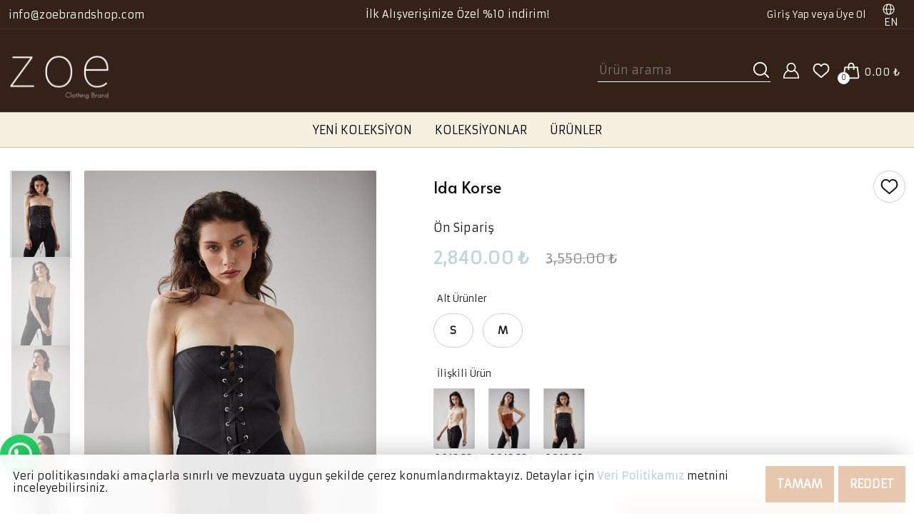

--- FILE ---
content_type: text/html; charset=UTF-8
request_url: https://www.zoebrandshop.com/straplez-korse
body_size: 19193
content:
<!DOCTYPE html>
<html lang="tr" dir="ltr">

<head>
    <meta charset="UTF-8" />
    <meta name="viewport" content="width=device-width, initial-scale=1.0" />
    <meta http-equiv="X-UA-Compatible" content="ie=edge" />
    <meta name="author" content="kobisi.com" />
    <meta name="page" content="product" data-id="5104923" />

    <title>Zoe Clothing Brand Ida Korse - Zoe Brand Shop</title>

            <!-- Önizleme Resmi (Thumbnail) Ayarı -->
            <meta property="og:image" content="https://cdn3.kobisi.com/image/3754/5104923/first/1200/630/image.jpg">
            <meta property="og:image:width" content="1200">
            <meta property="og:image:height" content="630">
        <!-- Önizleme Resmi (Thumbnail) Ayarı -->
    
    <meta name="google-site-verification" content="" />
    <meta name="description" content="Zoe Clothing Brand Ida Korse ürününü Zoe Brand Shop sitemizden güvenle satın alabilirsiniz." />
    <meta name="csrf-token" content="kKIcmyFD65b5rypL4piRnDODxbER9waWi9fQH7NL" />
    <link rel="shortcut icon" type="image/png" href="https://cdn3.kobisi.com/wizard/3754/1739456491-1654082959-whatsapp-image-2022-06-01-at-142833.jpeg" />
    <!-- JQuery -->
    <script type="a467a5e2029dcac88cede2ee-text/javascript" src="https://cdnjs.cloudflare.com/ajax/libs/jquery/3.5.1/jquery.min.js"></script>
            <script type="a467a5e2029dcac88cede2ee-text/javascript" src="https://cdnjs.cloudflare.com/ajax/libs/jqueryui/1.12.1/jquery-ui.min.js" integrity="sha512-uto9mlQzrs59VwILcLiRYeLKPPbS/bT71da/OEBYEwcdNUk8jYIy+D176RYoop1Da+f9mvkYrmj5MCLZWEtQuA==" crossorigin="anonymous" referrerpolicy="no-referrer"></script>
            <script type="a467a5e2029dcac88cede2ee-text/javascript" src="https://cdnjs.cloudflare.com/ajax/libs/jqueryui-touch-punch/0.2.3/jquery.ui.touch-punch.min.js" integrity="sha512-0bEtK0USNd96MnO4XhH8jhv3nyRF0eK87pJke6pkYf3cM0uDIhNJy9ltuzqgypoIFXw3JSuiy04tVk4AjpZdZw==" crossorigin="anonymous" referrerpolicy="no-referrer"></script>
    
    <script type="a467a5e2029dcac88cede2ee-text/javascript" src="https://www.zoebrandshop.com/js/getScript.js?v=0.02" version="1760349392"></script>
    <!-- CSS Files -->
    <link rel="stylesheet" href="https://cdnjs.cloudflare.com/ajax/libs/jqueryui/1.12.1/jquery-ui.min.css"
        integrity="sha512-aOG0c6nPNzGk+5zjwyJaoRUgCdOrfSDhmMID2u4+OIslr0GjpLKo7Xm0Ao3xmpM4T8AmIouRkqwj1nrdVsLKEQ=="
        crossorigin="anonymous" referrerpolicy="no-referrer" />

    <link rel="stylesheet" href="https://www.zoebrandshop.com/js/bootstrap.min.css"  />
    <link rel="stylesheet" href="https://www.zoebrandshop.com/assets/owl.carousel.min.css"  />



    <link rel="stylesheet" href="https://www.zoebrandshop.com/js/swiper-bundle.min.css"  />

            <link rel="stylesheet"
            href="https://cdnjs.cloudflare.com/ajax/libs/limonte-sweetalert2/11.4.6/sweetalert2.min.css" />
        <!-- Base Css -->
    <link rel="stylesheet" href="/css/base.css?id=6f62dc4dff67d9e153f0100b9d34d831" />
    <!-- Component Css -->
    <script src="https://www.zoebrandshop.com/assets/owl.carousel.js" type="a467a5e2029dcac88cede2ee-text/javascript"></script>
    <link rel="stylesheet" href="//cdn3.kobisi.com/css/3754/fashion-zoebrand/general.css?v=1760349392" />
    <link rel="stylesheet" href="//cdn3.kobisi.com/css/3754/fashion-zoebrand/product.css?v=1760349392" />
    <style>
        .lazy {
            min-height: 100px;
        }
    </style>

    <meta name="yandex-verification" content="5068182dd04e58a2" />
<meta name="facebook-domain-verification" content="vykqaamt1ktzbbzl0akak2t3w0cjyz" /><!-- Meta Pixel Code -->
<script type="a467a5e2029dcac88cede2ee-text/javascript">
!function(f,b,e,v,n,t,s)
{if(f.fbq)return;n=f.fbq=function(){n.callMethod?
n.callMethod.apply(n,arguments):n.queue.push(arguments)};
if(!f._fbq)f._fbq=n;n.push=n;n.loaded=!0;n.version='2.0';
n.queue=[];t=b.createElement(e);t.async=!0;
t.src=v;s=b.getElementsByTagName(e)[0];
s.parentNode.insertBefore(t,s)}(window, document,'script',
'https://connect.facebook.net/en_US/fbevents.js');
fbq('init', '1179895869624883');
fbq('track', 'PageView');
</script>
<noscript><img height="1" width="1" style="display:none"
src="https://www.facebook.com/tr?id=1179895869624883&ev=PageView&noscript=1"
/></noscript>
<!-- End Meta Pixel Code -->

                            <!-- Global site tag (gtag.js) - Google Analytics -->
<script async src="https://www.googletagmanager.com/gtag/js?id=G-7G0E0LBLN2" type="a467a5e2029dcac88cede2ee-text/javascript"></script>
<script type="a467a5e2029dcac88cede2ee-text/javascript">
  window.dataLayer = window.dataLayer || [];
  function gtag(){dataLayer.push(arguments);}
  gtag('js', new Date());

  gtag('config', 'G-7G0E0LBLN2');
</script>        <script type="a467a5e2029dcac88cede2ee-application/javascript">
    !function(f,b,e,v,n,t,s){if(f.fbq)return;n=f.fbq=function(){n.callMethod?
        n.callMethod.apply(n,arguments):n.queue.push(arguments)};if(!f._fbq)f._fbq=n;
        n.push=n;n.loaded=!0;n.version='2.0';n.queue=[];t=b.createElement(e);t.async=!0;
        t.src=v;s=b.getElementsByTagName(e)[0];s.parentNode.insertBefore(t,s)}(window,
        document,'script','https://connect.facebook.net/en_US/fbevents.js');
    fbq('init', '2955170001429662', {"country":"us","ct":"dublin","zp":"43017"});
    fbq('track', 'PageView');
</script>

<noscript><img height="1" width="1" style="display:none" src="https://www.facebook.com/tr?id=2955170001429662&ev=PageView&noscript=1"/></noscript>
<!-- DO NOT MODIFY -->
<!-- End Facebook Pixel Code -->


    
    <script type="a467a5e2029dcac88cede2ee-text/javascript" src="https://www.zoebrandshop.com/js/md5.min.js"></script>

<script type="a467a5e2029dcac88cede2ee-text/javascript">

            window.pageData = {
        basket: {"products":[],"package_amount_price":false,"subtotal":"0.00 \u20ba","total":"0.00 \u20ba","shipping_fee":"0.00 \u20ba","different_shipping_types":false,"different_shipping_types_text":"Farkl\u0131 kargo se\u00e7enekleri var","page":"basket","buymore":null,"min_limit_text":null}    }
    
        window.currencyData = {"decimal_separator":".","thousands_separator":",","decimals":2,"currency_position":"suffix","currency":"TL","currency_symbol":"\u20ba"};

        function getLanguage(){
        let language = sessionStorage.getItem('language_values');

        if(language === null){
            fetch('/get-language', {
                method: "GET",
                headers: {
                    "X-CSRF-Token": $('meta[name="csrf-token"]').attr('content'),
                    "Content-Type": "application/json"
                }
            }).then(data => data.json())
                .then(response => {
                    sessionStorage.setItem('language_values', JSON.stringify(response))
                    console.log(response);
                });

        }

        language = language !== null ? JSON.parse(language) : null;

        return language;
    }

    getLanguage();

    
    function appendSyncLanguageData(text){
        let syncValues = sessionStorage.getItem('sync_language_values');
        syncValues = syncValues !== null ? JSON.parse(syncValues) : [];
        syncValues.push(text);
        sessionStorage.setItem('sync_language_values', JSON.stringify(syncValues));
    }

    const __ = (text) => {
        const language = getLanguage();

        if(language === null){
            window.location.reload();
        }

        const hashed = YaMD5.hashStr(text);
        if(!language.lang_values[hashed]){
            appendSyncLanguageData(text);
            return text;
        }

        return language.lang_values[hashed];
    }

    
    window.wrongImageURL = "https://cdn3.kobisi.com/wizard/3754/1739456491-1654082959-whatsapp-image-2022-06-01-at-142833.jpeg"

</script>
</head>

<body id="product" class="product-page">
    
    
    
    
    


    
    <div id="company"></div>

    <span id="kobisiChromeBtn"></span>

    <style>
        #kobisiChromeBtn {
            display: none;
            position: fixed;
            right: -5px;
            top: 40%;
            z-index: 9999999;
            padding: 10px 20px;
            background-color: red;
            border-radius: 5px;
            -webkit-box-shadow: -1px 1px 2px 0px rgba(0, 0, 0, 0.75);
            -moz-box-shadow: -1px 1px 2px 0px rgba(0, 0, 0, 0.75);
            box-shadow: -1px 1px 2px 0px rgba(0, 0, 0, 0.75);
        }

        #kobisiChromeBtn a {
            color: #fff;
            font-weight: bold;
        }
    </style>

    <!-- WIZARD -->
    <style>
        .product-list-item .no-stock {
    background-color: #e8c8b0;
}
    </style>

<style>
    header .logo a img {
        width: 5.9em  !important;
    }

    /*  */
</style>
<header id="header"
        class="header-1-1 ">

                                        <div class="header-top header-toolbar">
                <div
                    class="container ">
                    <div class="d-flex align-items-center justify-content-between">
                                                    <div
                                class="top-side  p-0 toolbar-item d-inline-flex col-6 col-sm-3  d-md-inline-flex">

                                
                                                                            <a href="/cdn-cgi/l/email-protection#ff96919990bf85909a9d8d9e919b8c97908fd19c9092"><i
                                                class="kbs-envelope"></i><span class="__cf_email__" data-cfemail="365f585059764c59535444575852455e59461855595b">[email&#160;protected]</span></a>
                                                                        
                                
                                
                            </div>
                                                <div
                            class="d-none d-md-inline-flex col-6  text-center toolbar-text toolbar-item">
                            
                                                                    <p>İlk Alışverişinize Özel %10 indirim!</p>
                                                                                    </div>
                        <div
                            class="col-6 col-md-3 top-side d-flex justify-content-between flex-row-reverse flex-md-row justify-content-md-end toolbar-item">
                            <ul class="top-side-menu user-menu">
                                <li>
                                    <a href="/auth">
                                                                                    <span class="bt">Giriş Yap veya Üye Ol</span>
                                            
                                                                            </a>
                                </li>
                            </ul>
                            <div class="user-menu-item language-select">
            <div class="language-list">
                                                            <div class="current-lang en">
                            <a href="https://en.zoebrandshop.com">
                                                                    <div class="shape flag">
                                         <svg class="shape-worldwide">
            <use xlink:href="/assets/sprites/fashion-sprite.svg?v=0.1#worldwide"></use>
        </svg>

                                    </div>
                                                                <div class="um-info">
                                    en
                                </div>
                            </a>
                        </div>
                                                </div>
        </div>
                            </div>
                    </div>
                </div>
            </div>
                <div class="header-action">
        <div
            class="container  ">
            <div class="d-flex align-items-center">
                <div class="mobile-menu col-7 col-xl-4">
                    <div class="menu-opener" onclick="if (!window.__cfRLUnblockHandlers) return false; mobileSideMenu()" data-cf-modified-a467a5e2029dcac88cede2ee-="">
                        <div class="shape">
                             <svg class="shape-menu">
            <use xlink:href="/assets/sprites/fashion-sprite.svg?v=0.1#menu"></use>
        </svg>
                        </div>
                    </div>
                    <div class="logo mobile-logo">
                        <a href="/">
                                                                                                <img src="https://cdn3.kobisi.com/wizard/3754/1760338189-imgi-1-1747396913-adsiz-tasarim-88.png"
                                         style="width:5.9em" alt="">
                                                                                    </a>
                    </div>
                </div>
                <div class="logo col-4 col-lg-6">
                    <a href="/">
                                                                                    <img src="https://cdn3.kobisi.com/wizard/3754/1760338189-imgi-1-1747396913-adsiz-tasarim-88.png"
                                     style="width:5.9em" alt="">
                                                                        </a>
                </div>

                <div class="user-menu col-5 col-lg-6 ">

                    <div
                        class="site-search  ">
                                                    <div class="search-input">
                                <form action="https://www.zoebrandshop.com/search">
                                    <div class="f-row">
                                        <button>
                                            <div class="shape">
                                                 <svg class="shape-search">
            <use xlink:href="/assets/sprites/fashion-sprite.svg?v=0.1#search"></use>
        </svg>
                                            </div>
                                        </button>
                                        <input type="search" name="key" placeholder="Ürün arama">
                                        <div class="search-closer show-xs" onclick="if (!window.__cfRLUnblockHandlers) return false; searchOpener()" data-cf-modified-a467a5e2029dcac88cede2ee-="">
                                            <div class="shape">
                                                 <svg class="shape-close">
            <use xlink:href="/assets/sprites/fashion-sprite.svg?v=0.1#close"></use>
        </svg>
                                            </div>
                                        </div>
                                    </div>
                                </form>
                            </div>
                                            </div>
                    
                                            <div class="user-menu-item search-opener" onclick="if (!window.__cfRLUnblockHandlers) return false; searchOpener()" data-cf-modified-a467a5e2029dcac88cede2ee-="">
                            <div class="shape">
                                 <svg class="shape-search">
            <use xlink:href="/assets/sprites/fashion-sprite.svg?v=0.1#search"></use>
        </svg>
                            </div>
                        </div>
                                                            
                                            <div
                            class="user-menu-item  login d-block d-lg-block ">
                            <a href="/auth">
                                <div class="shape">
                                     <svg class="shape-login">
            <use xlink:href="/assets/sprites/fashion-sprite.svg?v=0.1#user"></use>
        </svg>
                                </div>


                                <div class="um-info d-none d-xl-block">
                                                                            <span class="bt">Giriş Yap</span>
                                        
                                                                    </div>
                            </a>
                            <div class="account-menu">
                                <ul>
                                    <li><a href="/account/orders">Siparişlerim</a></li>
                                    <li><a href="/account/addresses">Kullanıcı bilgilerim</a></li>
                                    <li><a href="/account/wishlist">Beğendiklerim</a></li>
                                    <li><a href="/account/comments">Değerlendirmelerim</a></li>
                                    
                                    
                                </ul>
                            </div>

                        </div>
                                                                <div class="user-menu-item wishlist d-none d-md-block">
                            <a href="/account/wishlist">
                                <div class="shape">
                                     <svg class="shape-wishlist">
            <use xlink:href="/assets/sprites/fashion-sprite.svg?v=0.1#like"></use>
        </svg>
                                </div>

                                <div class="um-info d-none d-xl-block">
                                    <span class="bt">Favoriler</span>
                                </div>
                            </a>
                        </div>
                                        
                        
                            <div class="user-menu-item cart">
                                <a href=javascript:void(0); onclick="if (!window.__cfRLUnblockHandlers) return false; openKobisiCart()" data-cf-modified-a467a5e2029dcac88cede2ee-="">
                                    <div class="shape">
                                         <svg class="shape-shopping-bag">
            <use xlink:href="/assets/sprites/fashion-sprite.svg?v=0.1#shopping-bag"></use>
        </svg>
                                                                                    <span class="cart-qty ajax-basket-product-count-selector">0</span>
                                                                            </div>

                                    <div class="um-info d-none d-xl-block">
                                                                                    <span class="bt"><span
                                                    class="ajax-basket-price-total-selector"></span></span>
                                                                            </div>
                                </a>
                                <div class="kobisi-cart popup-cart">
        <div class="kobisi-cart-wrapper">
            <div class="kobisi-cart-title">
                <div class="cart-info">Sepet
                                            <span class="kobisi-cart-quantity"><span class="ajax-basket-product-count-selector">0</span>
                            ürün</span>
                                    </div>
                <div class="closer" onclick="if (!window.__cfRLUnblockHandlers) return false; closeKobisiCart()" data-cf-modified-a467a5e2029dcac88cede2ee-=""><i class="icon-cancel"></i></div>
            </div>
            
            <div class="ajax-basket-no-product-selector" style="display:none;">
                Sepette ürün yok!
            </div>
            <div class="kobisi-cart-content ajax-basket-body-selector">
                <ul class="kobisi-product-list ajax-basket-product-list-selector">
                    
                                            
                        <li class="ajax-basket-product-item-selector" style="display:none;">
                            <div class="cart-product-photo">__IMAGE_DIV__</div>
                            <div class="cart-product-info">
                                <div class="cart-product-name" onclick="if (!window.__cfRLUnblockHandlers) return false; window.location='__PRODUCT_LINK__'" data-cf-modified-a467a5e2029dcac88cede2ee-="">
                                    <span>__PRODUCT_NAME__</span>
                                    <div class="cart-product-bundle">__BUNDLE_TEXT__</div>
                                </div>
                                <div class="cart-product-variants">__VARIANTS_TEXT__</div>
                                <div class="cart-product-customizations" style="font-size:8px; color:#85929E;">
                                    __CUSTOMIZATIONS_TEXT__</div>
                                <div class="cart-product-package-price __PACKAGE_PRICE_DISPLAY__">Birim fiyatı:
                                    __PACKAGE_PRICE__</div>
                                <div class="cart-counter f-row justify-content-start">
                                    <div data-id="__PRODUCT_ID__" data-basket-index="__BASKET_INDEX__"
                                        class="ajax-basket-decrement-product-selector minus cart-counter-button">
                                        <svg version="1.1" id="Layer_1" xmlns="http://www.w3.org/2000/svg" xmlns:xlink="http://www.w3.org/1999/xlink" x="0px" y="0px"
	 viewBox="0 0 492 492" style="enable-background:new 0 0 492 492;" xml:space="preserve">
<g>
	<g>
		<path d="M465.064,207.562H26.908C12.076,207.562,0,219.698,0,234.53v22.804c0,14.832,12.072,27.104,26.908,27.104h438.156
			c14.84,0,26.936-12.272,26.936-27.104V234.53C492,219.698,479.904,207.562,465.064,207.562z"/>
	</g>
</g>
</svg>
</div>


                                    <div class="cart-product-quantity">__COUNT__
                                        <span
                                            class="__UNIT_TYPE__">adet</span>
                                        <span class="__UNIT_TYPE_DEFAULT__">adet</span>

                                    </div>
                                    <div data-id="__PRODUCT_ID__" data-basket-index="__BASKET_INDEX__"
                                        class="ajax-basket-increment-product-selector minus cart-counter-button">
                                        <!-- Generator: Adobe Illustrator 19.0.0, SVG Export Plug-In . SVG Version: 6.00 Build 0)  -->
<svg version="1.1" id="Layer_1" xmlns="http://www.w3.org/2000/svg" xmlns:xlink="http://www.w3.org/1999/xlink" x="0px" y="0px"
	 viewBox="0 0 492 492" style="enable-background:new 0 0 492 492;" xml:space="preserve">
<g>
	<g>
		<path d="M465.064,207.566l0.028,0H284.436V27.25c0-14.84-12.016-27.248-26.856-27.248h-23.116
			c-14.836,0-26.904,12.408-26.904,27.248v180.316H26.908c-14.832,0-26.908,12-26.908,26.844v23.248
			c0,14.832,12.072,26.78,26.908,26.78h180.656v180.968c0,14.832,12.064,26.592,26.904,26.592h23.116
			c14.84,0,26.856-11.764,26.856-26.592V284.438h180.624c14.84,0,26.936-11.952,26.936-26.78V234.41
			C492,219.566,479.904,207.566,465.064,207.566z"/>
	</g>
</g>
</svg>
</div>
                                </div>
                                <div class="cart-product-bottom">
                                    <div class="cart-product-price"><span class="old-price">__PRICE_NOT__
                                        </span>
                                        <span class="current-price">__PRICE__</span>
                                    </div>
                                    <div class="cart-product-remover ajax-basket-remove-product-selector "
                                        data-id="__PRODUCT_ID__" data-basket-index="__BASKET_INDEX__">
                                        <svg xmlns="http://www.w3.org/2000/svg" version="1.1" xmlns:xlink="http://www.w3.org/1999/xlink"
    xmlns:svgjs="http://svgjs.com/svgjs" x="0" y="0" viewBox="0 0 512 512" style="enable-background:new 0 0 512 512"
    xml:space="preserve" class="">

    <g>
        <path
            d="m405.4 186.4c-13.8 0-25 11.2-25 25v216.2c0 19-15.4 34.4-34.4 34.4h-190c-19 0-34.4-15.4-34.4-34.4v-216.2c0-13.8-11.2-25-25-25s-25 11.2-25 25v216.2c0 46.5 37.9 84.4 84.4 84.4h190c46.5 0 84.4-37.9 84.4-84.4v-216.2c0-13.8-11.2-25-25-25z">
        </path>
        <path
            d="m405.4 96.4h-48.9c-4.8-53.9-50.3-96.4-105.5-96.4s-100.7 42.5-105.5 96.4h-48.9c-13.8 0-25 11.2-25 25s11.2 25 25 25h308.7c13.8 0 25-11.2 25-25s-11.1-25-24.9-25zm-154.4-46.4c27.6 0 50.6 20.1 55.1 46.4h-110.2c4.5-26.3 27.5-46.4 55.1-46.4z">
        </path>
        <path d="m225.9 380.1v-114.2c0-13.8-11.2-25-25-25s-25 11.2-25 25v114.2c0 13.8 11.2 25 25 25s25-11.1 25-25z">
        </path>
        <path d="m326.1 380.1v-114.2c0-13.8-11.2-25-25-25s-25 11.2-25 25v114.2c0 13.8 11.2 25 25 25s25-11.1 25-25z">
        </path>
    </g>
</svg>
                                        Sepetten çıkar</div>
                                </div>
                            </div>
                        </li>
                                    </ul>
            </div>
            <ul class="kobisi-product-summary ajax-basket-footer-selector">
                <li class="all-of-summary"><span class="summary-row-title">Ara Toplam:</span>
                                            <span class="summary-row-amount ajax-basket-price-total-selector"></span>
                                    </li>
                <li class="all-of-summary"><span
                        class="summary-row-title">Kargo Ücreti:</span>
                                            <span class="summary-row-amount ajax-basket-shipping-fee-selector"></span>
                                    </li>
            </ul>
            <div class="kobisi-cart-actions ajax-basket-footer-actions-selector">
                <a href="/checkout?page=basket" class="bttn big go-to-checkout">SİPARİŞİ TAMAMLA</a>
                
            </div>
        </div>
    </div>
                                <div class="cart-overlay" onclick="if (!window.__cfRLUnblockHandlers) return false; closeKobisiCart()" data-cf-modified-a467a5e2029dcac88cede2ee-=""></div>
                            </div>
                                                            </div>
            </div>
        </div>
    </div>
    <div id="site-nav" class="header-navigation type-a">
        <div class="menu-tool">
            <div class="back-button" onclick="if (!window.__cfRLUnblockHandlers) return false; mobileSideMenu()" data-cf-modified-a467a5e2029dcac88cede2ee-="">
                <div class="shape menu-close">
                     <svg class="shape-close">
            <use xlink:href="/assets/sprites/fashion-sprite.svg?v=0.1#close"></use>
        </svg>
                </div>
                Kapat
            </div>
            <div class="mobile-lang">
                <div class="user-menu-item language-select">
            <div class="language-list">
                                                            <div class="current-lang en">
                            <a href="https://en.zoebrandshop.com">
                                                                    <div class="shape flag">
                                         <svg class="shape-worldwide">
            <use xlink:href="/assets/sprites/fashion-sprite.svg?v=0.1#worldwide"></use>
        </svg>

                                    </div>
                                                                <div class="um-info">
                                    en
                                </div>
                            </a>
                        </div>
                                                </div>
        </div>
                </div>
        </div>
                <nav
            class="">
            <div
    class="container ">
    <ul class="navigation-list">
                                    <li
                    class=" has-medium " tabindex="1">
                    <a href="/yeni-koleksiyon">

                        <span>YENİ KOLEKSİYON</span>
                                            </a>
                                    </li>
                                                <li
                    class="has-sub has-medium with-image" tabindex="1">
                    <a href="/koleksiyonlar">

                        <span>KOLEKSİYONLAR</span>
                                                    <div class="nav-main-item-banner">
                                                            </div>
                                            </a>
                                                                                                <div class="dropmenu medium">
                                <div
                                    class="container  ">
                                    <ul class="first-child sub-child">
                                        <li class="menu-title" onclick="if (!window.__cfRLUnblockHandlers) return false; backToParent(this)" data-cf-modified-a467a5e2029dcac88cede2ee-="">
                                                                                            <i class="arrowset-left-arrow-1"></i>
                                                                                        KOLEKSİYONLAR
                                        </li>
                                                                                    <li class="">
                                                                                                    <div class="nav-banner-item">
                                                        <a class="first-cihld-link"
                                                            href="/aw-23">
                                                                                                                    </a>
                                                    </div>
                                                
                                                <a class="first-cihld-name"
                                                    href="/aw-23">
                                                    AW&#039;23
                                                </a>
                                                                                            </li>
                                                                                    <li class="">
                                                                                                    <div class="nav-banner-item">
                                                        <a class="first-cihld-link"
                                                            href="/ss-23">
                                                                                                                    </a>
                                                    </div>
                                                
                                                <a class="first-cihld-name"
                                                    href="/ss-23">
                                                    SS&#039;23
                                                </a>
                                                                                            </li>
                                                                                    <li class="">
                                                                                                    <div class="nav-banner-item">
                                                        <a class="first-cihld-link"
                                                            href="/fw-22">
                                                                                                                    </a>
                                                    </div>
                                                
                                                <a class="first-cihld-name"
                                                    href="/fw-22">
                                                    FW&#039;22
                                                </a>
                                                                                            </li>
                                                                                    <li class="">
                                                                                                    <div class="nav-banner-item">
                                                        <a class="first-cihld-link"
                                                            href="/ss-22">
                                                                                                                    </a>
                                                    </div>
                                                
                                                <a class="first-cihld-name"
                                                    href="/ss-22">
                                                    SS&#039;22
                                                </a>
                                                                                            </li>
                                                                                    <li class="">
                                                                                                    <div class="nav-banner-item">
                                                        <a class="first-cihld-link"
                                                            href="/fw-21">
                                                                                                                    </a>
                                                    </div>
                                                
                                                <a class="first-cihld-name"
                                                    href="/fw-21">
                                                    FW&#039;21
                                                </a>
                                                                                            </li>
                                                                                    <li class="">
                                                                                                    <div class="nav-banner-item">
                                                        <a class="first-cihld-link"
                                                            href="/ss-21">
                                                                                                                    </a>
                                                    </div>
                                                
                                                <a class="first-cihld-name"
                                                    href="/ss-21">
                                                    SS&#039;21
                                                </a>
                                                                                            </li>
                                                                                    <li class="">
                                                                                                    <div class="nav-banner-item">
                                                        <a class="first-cihld-link"
                                                            href="/aw20">
                                                                                                                    </a>
                                                    </div>
                                                
                                                <a class="first-cihld-name"
                                                    href="/aw20">
                                                    AW20
                                                </a>
                                                                                            </li>
                                                                                    <li class="">
                                                                                                    <div class="nav-banner-item">
                                                        <a class="first-cihld-link"
                                                            href="/ss20">
                                                                                                                    </a>
                                                    </div>
                                                
                                                <a class="first-cihld-name"
                                                    href="/ss20">
                                                    SS20
                                                </a>
                                                                                            </li>
                                                                                    <li class="">
                                                                                                    <div class="nav-banner-item">
                                                        <a class="first-cihld-link"
                                                            href="/ss24">
                                                                                                                    </a>
                                                    </div>
                                                
                                                <a class="first-cihld-name"
                                                    href="/ss24">
                                                    ss24
                                                </a>
                                                                                            </li>
                                                                                    <li class="">
                                                                                                    <div class="nav-banner-item">
                                                        <a class="first-cihld-link"
                                                            href="/aw24">
                                                                                                                    </a>
                                                    </div>
                                                
                                                <a class="first-cihld-name"
                                                    href="/aw24">
                                                    AW24
                                                </a>
                                                                                            </li>
                                                                                <li class="view-all"><a
                                                href="/koleksiyonlar">Tüm
                                                KOLEKSİYONLAR
                                                ürünleri</a></li>
                                    </ul>
                                </div>
                            </div>
                                                                                    </li>
                                                <li
                    class="has-sub has-medium " tabindex="1">
                    <a href="/urunler">

                        <span>ÜRÜNLER</span>
                                            </a>
                                                                                                <div class="dropmenu medium">
                                <div
                                    class="container  ">
                                    <ul class="first-child sub-child">
                                        <li class="menu-title" onclick="if (!window.__cfRLUnblockHandlers) return false; backToParent(this)" data-cf-modified-a467a5e2029dcac88cede2ee-="">
                                                                                            <i class="arrowset-left-arrow-1"></i>
                                                                                        ÜRÜNLER
                                        </li>
                                                                                    <li class="">
                                                
                                                <a class="first-cihld-name"
                                                    href="/sortlar">
                                                    Şortlar
                                                </a>
                                                                                            </li>
                                                                                    <li class="">
                                                
                                                <a class="first-cihld-name"
                                                    href="/pantolonlar">
                                                    Pantolonlar
                                                </a>
                                                                                            </li>
                                                                                    <li class="has-sub">
                                                
                                                <a class="first-cihld-name"
                                                    href="/elbiseler">
                                                    Elbiseler
                                                </a>
                                                                                                    <ul class="second-child sub-child">
                                                        <li class="menu-title" onclick="if (!window.__cfRLUnblockHandlers) return false; backToParent(this)" data-cf-modified-a467a5e2029dcac88cede2ee-="">
                                                                                                                            <i class="arrowset-left-arrow-1"></i>
                                                                                                                        Elbiseler
                                                        </li>
                                                                                                                    <li class="has-sub">
                                                                <a
                                                                    href="/deri-elbiseler">
                                                                    Deri elbiseler
                                                                </a>
                                                            </li>
                                                                                                                <li class="view-all"><a
                                                                href="/elbiseler">
                                                                Tüm Elbiseler
                                                                ürünleri</a></li>
                                                    </ul>
                                                                                            </li>
                                                                                    <li class="">
                                                
                                                <a class="first-cihld-name"
                                                    href="/bluzlarlar">
                                                    Bluzlar
                                                </a>
                                                                                            </li>
                                                                                    <li class="">
                                                
                                                <a class="first-cihld-name"
                                                    href="/takimlar">
                                                    Takımlar
                                                </a>
                                                                                            </li>
                                                                                    <li class="">
                                                
                                                <a class="first-cihld-name"
                                                    href="/ustler">
                                                    Üstler
                                                </a>
                                                                                            </li>
                                                                                <li class="view-all"><a
                                                href="/urunler">Tüm
                                                ÜRÜNLER
                                                ürünleri</a></li>
                                    </ul>
                                </div>
                            </div>
                                                                                    </li>
                        </ul>
</div>


                            <div class="side-social-links">
                    <ul>
                                                                            <li><a target="_blank"
                                   href="https://www.instagram.com/zoeclothingbrand_">
                                    <div class="shape">
                                         <svg class="shape-Instagram">
            <use xlink:href="/assets/sprites/fashion-sprite.svg?v=0.1#instagram"></use>
        </svg>
                                    </div>
                                    Instagram
                                </a>
                            </li>
                                                                                                                                                    <li><a href="https://wa.me/+905327996696"
                                   target="_blank" rel="noopener">
                                    <div class="shape">
                                         <svg class="shape-Whatsapp">
            <use xlink:href="/assets/sprites/fashion-sprite.svg?v=0.1#whatsapp"></use>
        </svg>
                                    </div>
                                    Whatsapp
                                </a>
                            </li>
                                                                                            </ul>
                </div>
                    </nav>

    </div>

    <div class="menu-overlay" onclick="if (!window.__cfRLUnblockHandlers) return false; mobileSideMenu()" data-cf-modified-a467a5e2029dcac88cede2ee-=""></div>
</header>
<div class="liteheader">
        <button class="go-back" onclick="if (!window.__cfRLUnblockHandlers) return false; history.back()" data-cf-modified-a467a5e2029dcac88cede2ee-="">
            <div class="shape">
                 <svg class="shape-liteHeader">
            <use xlink:href="/assets/sprites/fashion-sprite.svg?v=0.1#left-arrow"></use>
        </svg>
            </div>
        </button>
        <div class="inner-wrap">
                            <div onclick="if (!window.__cfRLUnblockHandlers) return false; wishListToggle(this, event, true)" class="add-to-favourites add" data-id="5104923" data-cf-modified-a467a5e2029dcac88cede2ee-="">
                    <div class="shape">
                         <svg class="shape-favourite">
            <use xlink:href="/assets/sprites/fashion-sprite.svg?v=0.1#like"></use>
        </svg>
                    </div>
                </div>
                                        <div class="user-menu">
                    <div class="user-menu-item cart">
                        <a href="/checkout">
                            <div class="shape">
                                 <svg class="shape-shopping-bag">
            <use xlink:href="/assets/sprites/fashion-sprite.svg?v=0.1#shopping-bag"></use>
        </svg>
                                                                    <span class="cart-qty ajax-basket-product-count-selector">0</span>
                                                            </div>
                        </a>
                    </div>
                </div>
                    </div>
    </div>

    <section id="single-product-detail" class="product-detail-section">


                <div
            class="product-container container">
            
                                                            <style>
    .product-campaign{
            background-color: #c0c0c0!important;
                color: #ffffff!important;
            min-height: 25px;
        padding: 1px;
        border-radius: 8px;
        color: black;
        font-size: 12px!important;
        font-weight: 600;
    }
    .product-thumbnails-photos-item{
        height: calc(100% / 5)!important;
    }

    .campaign-badge{
        margin-top: 10px;
        width: 40%;
    }
    @media (max-width: 768px) {
        .campaign-badge{
            width: 80%;
        }
    }

    /* Hediye Bundle Tasarımı */
    .gift-bundle-section {
        margin: 10px 0;
        padding: 12px;
        background: #fff;
        border: 1px solid #e8e8e8;
        border-radius: 6px;
        max-width: 100%;
    }

    .bundle-title {
        font-size: 14px;
        font-weight: 700;
        color: #000;
        margin: 0 0 10px 0;
    }

    .bundle-products-wrapper {
        display: flex;
        align-items: center;
        justify-content: center;
        gap: 10px;
        margin-bottom: 10px;
        flex-wrap: nowrap;
    }

    .bundle-product-item {
        position: relative;
        flex: 0 0 auto;
    }

    .product-image-box {
        width: 75px;
        height: 110px;
        border: 1px solid #e8e8e8;
        border-radius: 4px;
        overflow: hidden;
        display: flex;
        align-items: center;
        justify-content: center;
        background: #fff;
        padding: 6px;
    }

    .product-image-box img {
        max-width: 100%;
        max-height: 100%;
        object-fit: contain;
    }

    .bundle-separator {
        display: flex;
        align-items: center;
        justify-content: center;
        flex: 0 0 auto;
    }

    .plus-icon {
        font-size: 16px;
        font-weight: 700;
        color: #000;
    }

    .gift-badge {
        position: absolute;
        top: -5px;
        right: -5px;
        width: 26px;
        height: 26px;
            background: #c0c0c0;
            border-radius: 50%;
        display: flex;
        align-items: center;
        justify-content: center;
        box-shadow: 0 2px 6px rgba(0, 0, 0, 0.15);
        z-index: 1;
    }

    .gift-badge svg {
        width: 14px;
        height: 14px;
            stroke: #ffffff;
        }

    /* Hediye Ürün Detayları */
    .gift-detail-section {
        display: flex;
        align-items: center;
        padding: 10px;
        background: #fafafa;
        border-radius: 4px;
        margin-top: 10px;
        gap: 10px;
    }

    .gift-product-image {
        flex: 0 0 50px;
        width: 50px;
        height: 75px;
        border: 1px solid #e8e8e8;
        border-radius: 4px;
        overflow: hidden;
        display: flex;
        align-items: center;
        justify-content: center;
        background: #fff;
        padding: 4px;
    }

    .gift-product-image img {
        max-width: 100%;
        max-height: 100%;
        object-fit: contain;
    }

    .gift-product-info {
        flex: 1;
        min-width: 0;
    }

    .gift-product-name {
        font-size: 13px;
        font-weight: 600;
        color: #000;
        margin: 0;
        line-height: 1.3;
    }

    .gift-product-pricing {
        display: flex;
        flex-direction: column;
        align-items: flex-end;
        gap: 5px;
        flex-shrink: 0;
    }

    .original-price {
        font-size: 12px;
        color: #999;
        text-decoration: line-through;
        white-space: nowrap;
    }

    .free-badge {
        display: flex;
        align-items: center;
        gap: 4px;
            color: #c0c0c0;
            font-weight: 700;
        font-size: 13px;
        white-space: nowrap;
    }

    .free-badge svg {
        width: 14px;
        height: 14px;
        flex-shrink: 0;
    }

    .free-text {
            color: #c0c0c0;
        }

    /* Hediye Hatırlatma Mesajı */
    .gift-reminder-message {
        display: flex;
        align-items: center;
        justify-content: center;
        gap: 8px;
        margin-top: 10px;
        padding: 8px 12px;
            background: #c0c0c015;
        border-left: 3px solid #c0c0c0;
            border-radius: 4px;
        font-size: 12px;
        font-weight: 500;
        color: #333;
        text-align: center;
        line-height: 1.4;
    }

    .gift-reminder-message svg {
        flex-shrink: 0;
            fill: #c0c0c0;
        }

    .gift-reminder-text {
        flex: 1;
    }

    /* Tablet */
    @media (max-width: 992px) {
        .gift-bundle-section {
            padding: 10px;
        }

        .bundle-title {
            font-size: 13px;
            margin-bottom: 8px;
        }

        .product-image-box {
            width: 65px;
            height: 95px;
        }

        .gift-product-name {
            font-size: 12px;
        }
    }

    /* Mobil */
    @media (max-width: 768px) {
        .gift-bundle-section {
            margin: 8px 0;
            padding: 8px;
        }

        .bundle-title {
            font-size: 12px;
            margin-bottom: 8px;
        }

        .bundle-products-wrapper {
            gap: 6px;
            justify-content: center;
        }

        .product-image-box {
            width: 60px;
            height: 85px;
            padding: 5px;
        }

        .plus-icon {
            font-size: 14px;
        }

        .gift-badge {
            width: 22px;
            height: 22px;
            top: -4px;
            right: -4px;
        }

        .gift-badge svg {
            width: 12px;
            height: 12px;
        }

        .gift-detail-section {
            padding: 8px;
            gap: 8px;
            flex-wrap: wrap;
        }

        .gift-product-image {
            width: 45px;
            height: 65px;
        }

        .gift-product-name {
            font-size: 11px;
        }

        .gift-product-pricing {
            flex-direction: row;
            gap: 6px;
            width: 100%;
            justify-content: space-between;
            align-items: center;
        }

        .original-price {
            font-size: 11px;
        }

        .free-badge {
            font-size: 11px;
        }

        .free-badge svg {
            width: 12px;
            height: 12px;
        }

        .gift-reminder-message {
            font-size: 11px;
            padding: 6px 10px;
            gap: 6px;
        }

        .gift-reminder-message svg {
            width: 14px;
            height: 14px;
        }
    }

    /* Küçük Mobil */
    @media (max-width: 480px) {
        .gift-bundle-section {
            padding: 6px;
        }

        .product-image-box {
            width: 55px;
            height: 75px;
            padding: 4px;
        }

        .plus-icon {
            font-size: 12px;
        }

        .gift-product-image {
            width: 40px;
            height: 55px;
        }

        .bundle-products-wrapper {
            gap: 5px;
        }

        .gift-badge {
            width: 20px;
            height: 20px;
        }

        .gift-badge svg {
            width: 10px;
            height: 10px;
        }

        .gift-reminder-message {
            font-size: 10px;
            padding: 5px 8px;
            gap: 5px;
            margin-top: 8px;
        }

        .gift-reminder-message svg {
            width: 12px;
            height: 12px;
        }
    }
</style>

<div class="product-zoomer">

        <div class="product-big-zoomer swiper own-page" data-slider-id="1">
        <div class="thumb-navigation-wrapper d-block">
            
            <div class="swiper-button-next">
                <div class='kbs-next'>
                    <div class='shape'> <svg class="shape-gridbanner-arrow">
            <use xlink:href="/assets/sprites/fashion-sprite.svg?v=0.1#right-arrow"></use>
        </svg></div>
                </div>
            </div>
            <div class="swiper-button-prev">
                <div class='kbs-prev'>
                    <div class='shape'> <svg class="shape-gridbanner-arrow">
            <use xlink:href="/assets/sprites/fashion-sprite.svg?v=0.1#left-arrow"></use>
        </svg></div>
                </div>
            </div>
        </div>
        <div class="swiper-wrapper">
                            <div class="product-big-zoomer-item swiper-slide">
                    <img class="zoom"
                        src="//cdn3.kobisi.com/image/3754/5104923/1/768/1366/straplez-korse.jpg?v=1653998319"
                        data-original="//cdn3.kobisi.com/image/3754/5104923/1/768/1366/straplez-korse.jpg?v=1653998319"
                        data-lazysrc="//cdn3.kobisi.com/image/3754/5104923/1/500/700/straplez-korse.jpg?v=1653998319" />

                </div>
                            <div class="product-big-zoomer-item swiper-slide">
                    <img class="zoom"
                        src="//cdn3.kobisi.com/image/3754/5104923/2/768/1366/straplez-korse.jpg?v=1653998319"
                        data-original="//cdn3.kobisi.com/image/3754/5104923/2/768/1366/straplez-korse.jpg?v=1653998319"
                        data-lazysrc="//cdn3.kobisi.com/image/3754/5104923/2/500/700/straplez-korse.jpg?v=1653998319" />

                </div>
                            <div class="product-big-zoomer-item swiper-slide">
                    <img class="zoom"
                        src="//cdn3.kobisi.com/image/3754/5104923/3/768/1366/straplez-korse.jpg?v=1653998319"
                        data-original="//cdn3.kobisi.com/image/3754/5104923/3/768/1366/straplez-korse.jpg?v=1653998319"
                        data-lazysrc="//cdn3.kobisi.com/image/3754/5104923/3/500/700/straplez-korse.jpg?v=1653998319" />

                </div>
                            <div class="product-big-zoomer-item swiper-slide">
                    <img class="zoom"
                        src="//cdn3.kobisi.com/image/3754/5104923/4/768/1366/straplez-korse.jpg?v=1653998319"
                        data-original="//cdn3.kobisi.com/image/3754/5104923/4/768/1366/straplez-korse.jpg?v=1653998319"
                        data-lazysrc="//cdn3.kobisi.com/image/3754/5104923/4/500/700/straplez-korse.jpg?v=1653998319" />

                </div>
                            <div class="product-big-zoomer-item swiper-slide">
                    <img class="zoom"
                        src="//cdn3.kobisi.com/image/3754/5104923/5/768/1366/straplez-korse.jpg?v=1653998319"
                        data-original="//cdn3.kobisi.com/image/3754/5104923/5/768/1366/straplez-korse.jpg?v=1653998319"
                        data-lazysrc="//cdn3.kobisi.com/image/3754/5104923/5/500/700/straplez-korse.jpg?v=1653998319" />

                </div>
                            <div class="product-big-zoomer-item swiper-slide">
                    <img class="zoom"
                        src="//cdn3.kobisi.com/image/3754/5104923/6/768/1366/straplez-korse.jpg?v=1653998319"
                        data-original="//cdn3.kobisi.com/image/3754/5104923/6/768/1366/straplez-korse.jpg?v=1653998319"
                        data-lazysrc="//cdn3.kobisi.com/image/3754/5104923/6/500/700/straplez-korse.jpg?v=1653998319" />

                </div>
                            <div class="product-big-zoomer-item swiper-slide">
                    <img class="zoom"
                        src="//cdn3.kobisi.com/image/3754/5104923/7/768/1366/straplez-korse.jpg?v=1653998319"
                        data-original="//cdn3.kobisi.com/image/3754/5104923/7/768/1366/straplez-korse.jpg?v=1653998319"
                        data-lazysrc="//cdn3.kobisi.com/image/3754/5104923/7/500/700/straplez-korse.jpg?v=1653998319" />

                </div>
            
                    </div>

        <div class="swiper-pagination"></div>
    </div>

                
        <div class="product-thumbnails-photos d-block"
            data-slider-id="1">
            <div class="product-thumbnails-photos-slider swiper">
                <div class="swiper-wrapper">
                                                                        <div class="product-thumbnails-photos-item swiper-slide">
                                <img src="//cdn3.kobisi.com/image/3754/5104923/1/150/150/straplez-korse.jpg?v=1653998319"
                                    data-lazysrc="//cdn3.kobisi.com/image/3754/5104923/1/150/150/straplez-korse.jpg?v=1653998319" />
                            </div>

                                                    <div class="product-thumbnails-photos-item swiper-slide">
                                <img src="//cdn3.kobisi.com/image/3754/5104923/2/150/150/straplez-korse.jpg?v=1653998319"
                                    data-lazysrc="//cdn3.kobisi.com/image/3754/5104923/2/150/150/straplez-korse.jpg?v=1653998319" />
                            </div>

                                                    <div class="product-thumbnails-photos-item swiper-slide">
                                <img src="//cdn3.kobisi.com/image/3754/5104923/3/150/150/straplez-korse.jpg?v=1653998319"
                                    data-lazysrc="//cdn3.kobisi.com/image/3754/5104923/3/150/150/straplez-korse.jpg?v=1653998319" />
                            </div>

                                                    <div class="product-thumbnails-photos-item swiper-slide">
                                <img src="//cdn3.kobisi.com/image/3754/5104923/4/150/150/straplez-korse.jpg?v=1653998319"
                                    data-lazysrc="//cdn3.kobisi.com/image/3754/5104923/4/150/150/straplez-korse.jpg?v=1653998319" />
                            </div>

                                                    <div class="product-thumbnails-photos-item swiper-slide">
                                <img src="//cdn3.kobisi.com/image/3754/5104923/5/150/150/straplez-korse.jpg?v=1653998319"
                                    data-lazysrc="//cdn3.kobisi.com/image/3754/5104923/5/150/150/straplez-korse.jpg?v=1653998319" />
                            </div>

                                                    <div class="product-thumbnails-photos-item swiper-slide">
                                <img src="//cdn3.kobisi.com/image/3754/5104923/6/150/150/straplez-korse.jpg?v=1653998319"
                                    data-lazysrc="//cdn3.kobisi.com/image/3754/5104923/6/150/150/straplez-korse.jpg?v=1653998319" />
                            </div>

                                                    <div class="product-thumbnails-photos-item swiper-slide">
                                <img src="//cdn3.kobisi.com/image/3754/5104923/7/150/150/straplez-korse.jpg?v=1653998319"
                                    data-lazysrc="//cdn3.kobisi.com/image/3754/5104923/7/150/150/straplez-korse.jpg?v=1653998319" />
                            </div>

                                            
                </div>
            </div>


        </div>
    </div>
<div class="product-detail">
    <div class="product-detail-info info-case">

                                    <div class="product-brand">











                </div>
                            <div class="product-name">
            <div class="align-wraper">
                <h1>Ida Korse</h1>
                            </div>
            
                                    <div onclick="if (!window.__cfRLUnblockHandlers) return false; wishListToggle(this, event, true)" class="add-to-favourites d-none d-lg-inline-flex add" data-id="5104923" data-cf-modified-a467a5e2029dcac88cede2ee-="">
                        <div class="shape">
                             <svg class="shape-favourite">
            <use xlink:href="/assets/sprites/fashion-sprite.svg?v=0.1#like"></use>
        </svg>
                        </div>
                    </div>
                                    </div>


                                    <div class="product-desctiprtion"><p>&Ouml;n Sipariş&nbsp;</p></div>
                            
                    



    </div>
    
        <div class="product-detail-price-info info-case">
            <div class="align-wrap price">
                
                
                                            <div id="price_not" class="discounted">
                            <span class="price">3,550.00</span><span class="currency">₺</span>
                        </div>
                                        <div id="price" class="current new-current"
                        data-original="2,840.00"
                        data-active="2,840.00"
                        data-valid=""
                        data-valid-backup=""
                        data-currency="TL">
                        <span class="price">2,840.00</span><span class="currency">₺</span>

                    </div>
                    
                    

                    
                                                </div>

            <div class="align-wrap">
                
                                                                </div>
        </div>
        <!--TÜKENMEK ÜZERE UYARISI BUTONU DAHA SONRA STİL ELDEN GEÇİRİLECEK-->
        
                                    <div class="variation-content info-case">
                    
                    <div class="sub-products variation-item">

        
        <div class="f-row vert col-12">

            <label for=""><span>Alt Ürünler
                </span>
                            </label>
                            <ul class="boxed-select">
                    
                                            <li>
                            <!-- BEDEN HATIRLATICI (ALARM!) -->
                            
                            
                            <label for="children-5104924">
                                                                    <input type="radio" id="children-5104924" name="5104923" value="5104924" data-price="2,840.00" data-price-not="3,550.00" data-qty="10" onchange="if (!window.__cfRLUnblockHandlers) return false; selectSubProduct(this)" data-cf-modified-a467a5e2029dcac88cede2ee-="" />
                                    <div
                                        class="select-text ">
                                        <span class="size-label">S</span>
                                    </div>
                                                                                                                                    </label>


                                                    </li>
                                            <li>
                            <!-- BEDEN HATIRLATICI (ALARM!) -->
                            
                            
                            <label for="children-5104925">
                                                                    <input type="radio" id="children-5104925" name="5104923" value="5104925" data-price="2,840.00" data-price-not="3,550.00" data-qty="10" onchange="if (!window.__cfRLUnblockHandlers) return false; selectSubProduct(this)" data-cf-modified-a467a5e2029dcac88cede2ee-="" />
                                    <div
                                        class="select-text ">
                                        <span class="size-label">M</span>
                                    </div>
                                                                                                                                    </label>


                                                    </li>
                                        
                </ul>
                    </div>

    </div>
                    
                    <div class="f-row vert variation-item product-detail-related-products">
        <label for="">
            <span
                class="variation-title">İlişkili Ürün</span>
        </label>
        <ul class="colored-product" style="display:flex;align-items: center;justify-content: center">
            
            
                <li class="no-stock">
                    <div class="related-products">
                                                <a href="/zoe-4"  title="Ida Korse">
                            <img class="lazy" src="/images/product-image-prepare.svg"
                                 data-lazysrc="//cdn3.kobisi.com/image/3754/5104917/first/130/195/1/150/150/zoe-4.jpg?v=1761570250"
                                 alt="Ida Korse"/>
                                                    </a>
                    </div>
                                            <label class="related-price">2,840.00 ₺ </label>
                                        
                </li>

            
                <li class="no-stock">
                    <div class="related-products">
                                                <a href="/zoe-3"  title="Ida Korse">
                            <img class="lazy" src="/images/product-image-prepare.svg"
                                 data-lazysrc="//cdn3.kobisi.com/image/3754/5104920/first/130/195/1/150/150/zoe-3.jpg?v=1761570250"
                                 alt="Ida Korse"/>
                                                    </a>
                    </div>
                                            <label class="related-price">2,840.00 ₺ </label>
                                        
                </li>

            
                <li class="no-stock">
                    <div class="related-products">
                                                <a href="/straplez-korse"  title="Ida Korse">
                            <img class="lazy" src="/images/product-image-prepare.svg"
                                 data-lazysrc="//cdn3.kobisi.com/image/3754/5104923/first/130/195/1/150/150/straplez-korse.jpg?v=1761570250"
                                 alt="Ida Korse"/>
                                                    </a>
                    </div>
                                            <label class="related-price">2,840.00 ₺ </label>
                                        
                </li>

                    </ul>
    </div>
                    
                    
                </div>
                                        
                        
    
    
                                
            <div
                class="product-action lite-header-on">
                <form id="productDetailForm" method="POST" action="ajax/addToBasket" style="display: contents">
                    <input type="hidden" name="product_id" value="5104923" />
                    <input type="hidden" name="extra_price" value="0" />
                    
                                            <div class="counter">
                            <div onclick="if (!window.__cfRLUnblockHandlers) return false; decrement(this)" class="less" data-cf-modified-a467a5e2029dcac88cede2ee-="">
                                <div class="shape">
                                     <svg class="shape-add-cart">
            <use xlink:href="/assets/sprites/fashion-sprite.svg?v=0.1#minus"></use>
        </svg>
                                </div>
                            </div>
                            <input type="number" class="quantity" name="qty" value="1" min="1" />
                            <div onclick="if (!window.__cfRLUnblockHandlers) return false; increment(this)" class="more" data-cf-modified-a467a5e2029dcac88cede2ee-="">
                                <div class="shape">
                                     <svg class="shape-add-cart">
            <use xlink:href="/assets/sprites/fashion-sprite.svg?v=0.1#plus"></use>
        </svg>
                                </div>
                            </div>
                        </div>
                                        <div class="add-product">
                        <button data-remote-sale="" class="primary" id="addToCartButtonInProduct" onclick="if (!window.__cfRLUnblockHandlers) return false; addToBasket(event, this)" data-cf-modified-a467a5e2029dcac88cede2ee-=""><span>Sepete Ekle</span></button>
                    </div>
                </form>


            </div>
                        <div class="product-tools">
            
            
                            <div class="social-icons">
                    <div class="sharing-title">
                        <div class="shape">
                             <svg class="shape-social-sharing">
            <use xlink:href="/assets/sprites/fashion-sprite.svg?v=0.1#share"></use>
        </svg>
                        </div> Paylaş
                    </div>


                    <a href="https://www.facebook.com/sharer/sharer.php?u=https://www.zoebrandshop.com/straplez-korse" class="social-icon"
                        title="Facebook ile paylaş" target="_blank">
                        <div class="shape">
                             <svg class="shape-facebook-sharing">
            <use xlink:href="/assets/sprites/fashion-sprite.svg?v=0.1#facebook"></use>
        </svg>
                        </div>
                    </a>

                    <a href="https://twitter.com/home?status=Ida Korse https://www.zoebrandshop.com/straplez-korse"
                        class="social-icon" title="Twitter ile paylaş" target="_blank">
                        <div class="shape">
                             <svg class="shape-twitter-sharing">
            <use xlink:href="/assets/sprites/fashion-sprite.svg?v=0.1#twitter"></use>
        </svg>
                        </div>
                    </a>

                    <a href="https://pinterest.com/pin/create/button/?url=https://www.zoebrandshop.com/straplez-korse&media=http:undefined&description=Ida Korse"
                        class="social-icon" title="Pinterest ile paylaş" target="_blank">
                        <div class="shape">
                             <svg class="shape-pinterest-sharing">
            <use xlink:href="/assets/sprites/fashion-sprite.svg?v=0.1#pinterest"></use>
        </svg>
                        </div>
                    </a>
                    <a href="https://wa.me/?text=https://www.zoebrandshop.com/straplez-korse" class="social-icon"
                        title="Whatsapp ile paylaş" target="_blank">
                        <div class="shape">
                             <svg class="shape-whatsapp-sharing">
            <use xlink:href="/assets/sprites/fashion-sprite.svg?v=0.1#whatsapp"></use>
        </svg>
                        </div>
                    </a>
                </div>
                    </div>
    
    
    
                        
                <div class="product-detail-attributes product-detail-tab">
                    <div class="product-accordion">

                                                                                                                                                                                
                                                    
                    </div>
                </div>
                                    </div>

<script data-cfasync="false" src="/cdn-cgi/scripts/5c5dd728/cloudflare-static/email-decode.min.js"></script><script type="a467a5e2029dcac88cede2ee-text/javascript">

    var owl = $('.owl-carousels-5104923');
    owl.owlCarousel({
        items: 1,
        singleItem: true,
        itemsScaleUp: true,
                autoPlay: 9000,
                slideSpeed: 500,
        stopOnHover: false
    });

</script>

<!-- cropper -->
<script src="https://cdnjs.cloudflare.com/ajax/libs/cropperjs/1.5.12/cropper.min.js" crossorigin="anonymous" referrerpolicy="no-referrer" rel="preload" type="a467a5e2029dcac88cede2ee-text/javascript"></script>
<link rel="stylesheet" href="https://cdnjs.cloudflare.com/ajax/libs/cropperjs/1.5.12/cropper.min.css"
    crossorigin="anonymous" referrerpolicy="no-referrer" />
<!-- cropper -->
<canvas id="image_resize" style="display: none;"></canvas>
<div class="modal fade image-modal" id="modal" tabindex="-1" role="dialog" aria-labelledby="modalLabel" aria-hidden="true">
    <div class="modal-dialog" role="document">
        <div class="modal-content">
            <div class="modal-header">
                <h5 class="modal-title" id="modalLabel">Resmi Boyutlandır</h5>
                <button type="button" onclick="if (!window.__cfRLUnblockHandlers) return false; closeCropper()" class="close" data-dismiss="modal" aria-label="Close" data-cf-modified-a467a5e2029dcac88cede2ee-="">
                    <i class="icon-cancel"></i>
                </button>
            </div>
            <div class="modal-body">
                <div class="img-container">
                    <img id="image" src="" style="max-width: 100%;">
                </div>
            </div>
            <div class="modal-footer">
                <button type="button" onclick="if (!window.__cfRLUnblockHandlers) return false; closeCropper()" class="bttn link light  small" data-dismiss="modal" data-cf-modified-a467a5e2029dcac88cede2ee-="">Kapat</button>
                <button type="button" class="bttn primary small" id="crop">Kırp</button>
            </div>
        </div>
    </div>
</div>

<script type="a467a5e2029dcac88cede2ee-text/javascript">
    $(function() {

        var image = document.getElementById('image');
        var input = document.querySelector('input[type=file]') //document.getElementById('file-image');
        var $modal = $('#modal');
        var cropper;

        //$('[data-toggle="tooltip"]').tooltip();

        input.addEventListener('change', function (e) {
            $('input[name=image]').val(e.target.value.split('\\')[2]);
            var files = e.target.files;
            if (files[0].size <= 11240000) {
                var done = function (url) {
                    //input.value = '';
                    image.src = url;
                    $modal.modal('show');
                };
                var reader;
                var file;
                var url;

                if (files && files.length > 0) {
                    file = files[0];
                    if (URL) {
                        done(URL.createObjectURL(file));
                    } else if (FileReader) {
                        reader = new FileReader();
                        reader.onload = function (e) {
                            done(reader.result);
                        };
                        reader.readAsDataURL(file);
                    }
                }
            } else {
                e.target.value = "";
                Lobibox.notify('warning', {
                    size: 'mini',
                    rounded: true,
                    delayToRemove: 1500,
                    msg: "product.detail.image.size.error",
                    sound: false
                });
            }

        });
        var maxH = 1280;
        var maxW = 768;
        $modal.on('shown.bs.modal', function () {
            cropper = new Cropper(image, {
                dragMode: 'move',
                aspectRatio: 5 / 7,
                autoCropArea: 1,
                restore: true,
                guides: false,
                center: false,
                highlight: false,
                cropBoxMovable: false,
                cropBoxResizable: false,
                toggleDragModeOnDblclick: false,
                ready() {
                    var img = image;
                    var canvas = document.getElementById("image_resize");
                    var ctx = canvas.getContext("2d");

                    if ((img.width > maxH || img.width > maxW) && (img.height > maxH || img.height > maxW)) {
                        var iw = img.width;
                        var ih = img.height;
                        var scale = Math.min((maxW / iw), (maxH / ih));
                        var iwScaled = iw * scale;
                        var ihScaled = ih * scale;
                        img.width = iwScaled;
                        img.height = ihScaled;
                    }

                    canvas.width = img.width;
                    canvas.height = img.height;
                    /*console.log(img, img.width, canvas.toDataURL("image/png", 1));*/
                    ctx.drawImage(img, 0, 0, img.width, img.height);
                    /*output.value = canvas.toDataURL("image/png", 1);*/
                    //img.src = canvas.toDataURL("image/jpeg", 1);//cropper.getCroppedCanvas().toDataURL();
                    img.src = cropper.getCroppedCanvas({ width: maxW, height: maxH}).toDataURL('image/jpeg');
                    $('input[name=base64]').val(JSON.stringify(img.src));
                },
                //zoomable: false
            })
        }).on('hidden.bs.modal', function () {
            cropper.destroy();
            cropper = null;
        });

        document.getElementById('crop').addEventListener('click', function () {
            var initialAvatarURL;
            var canvas;
            $modal.modal('hide');
            if (cropper) {
                cropper.getCroppedCanvas({ width: maxW, height: maxH}).toDataURL('image/jpeg');
                var img = document.getElementById('image');
                var height = $('.carousel-inner').height();
                var width = $('.carousel-inner').width();
                $('.carousel-inner').append(`
                <div class="item">
                    <img src="${image.src}" alt="test" style="display:block;height:${height}px;width:${width}px"/>
                </div>
            `);


                var canvas = document.getElementById("image_resize");
                var ctx = canvas.getContext("2d");
                if ((img.width > maxH || img.width > maxW) && (img.height > maxH || img.height > maxW)) {
                    var iw = img.width;
                    var ih = img.height;
                    var scale = Math.min((maxW / iw), (maxH / ih));
                    var iwScaled = iw * scale;
                    var ihScaled = ih * scale;
                    img.width = iwScaled;
                    img.height = ihScaled;
                }
                canvas.width = img.width;
                canvas.height = img.height;
                ctx.drawImage(img, 0, 0, img.width, img.height);
                img.src = cropper.getCroppedCanvas({ width: maxW, height: maxH}).toDataURL('image/jpeg');
                $('input[name=base64]').val(JSON.stringify(img.src));

            }
        });


    });
    function closeCropper(){
        $('#modal.show').click();
    }
</script>
                                    
                    </div>
    </section>
        
            <section class="recomended-products">
            <div
                class="container">
                <div class="section-title">
                    <div class="title-wrapper">
                        <h2>ÖNERİLEN ÜRÜNLER
                        </h2>
                    </div>
                </div>
                <div class="product-detail-related-products product-slider swiper" data-dview="5" data-tview="3" data-mview="2">
        <div class="swiper-wrapper">
                            <div class="swiper-slide">

                    <div class="product-list-item ">
<div class="item-wraper">
        <div class="product-list-item-case top">
                        <div
                class="product-image ">
                <a href="/15">
                    

                    

                    
                                            <img class="lazy" src="/images/product-image-prepare.svg"
                            data-lazysrc="//cdn3.kobisi.com/image/3754/5148716/1/750/750/15.jpg?v=1761570251"
                            alt="Zoe Suit Kahve Yelek ">
                                                                                    

                </a>
            </div>
            <div class="product-list-actions d-none d-sm-block">
                                                            <div onclick="if (!window.__cfRLUnblockHandlers) return false; wishListToggle(this, event)" class="action-item add-wishlist  add-to" data-id="5148716" data-cf-modified-a467a5e2029dcac88cede2ee-="">
                            <div class='shape'> <svg class="shape-wishlist">
            <use xlink:href="/assets/sprites/fashion-sprite.svg?v=0.1#like"></use>
        </svg></div>
                        </div>
                                                                        <div onclick="if (!window.__cfRLUnblockHandlers) return false; quickView(this,'index/5148716')" class="action-item quick-view" data-cf-modified-a467a5e2029dcac88cede2ee-="">
                        <div class='shape'> <svg class="shape-quick-eye">
            <use xlink:href="/assets/sprites/fashion-sprite.svg?v=0.1#eye"></use>
        </svg></div>
                    </div>
                            </div>
                            <div class="product-list-tags">
                    <a href="/15">
                                                    
                                                        
                        
                                                    
                                                            <div class="tags-item discount-percentage">
                                    %20
                                </div>
                                                        
                                            </a>
                </div>
            
        </div>
        <div class="product-list-item-case bottom">
            <div class="product-info">
                <a href="/15">
                    <div class="product-name">
                        Zoe Suit Kahve Yelek 
                    </div>
                                                                        <div class="product-price">
                                                                                                                                        <div class="product-old-price">
                                            <span class="discounted-price d-flex">
                                                <span class="price">2,199.00</span><span class="currency">₺</span>
                                            </span>
                                        </div>
                                                                        
                                    <div
                                        class="product-current-price discounted d-flex">
                                                                                <span class="price">1,759.20</span><span class="currency">₺</span>
                                    </div>
                                                                                    </div>
                                                                                                    <div class="owl-carousels-5148716">
                                                            </div>
                        
                        <div class="product-rate">
                                                    </div>
                                    </a>
            </div>
                                                                        
                        <div
                            class="product-list-cart ">
                            
                                                            
                                

                                
                                
                                                                    
                                                                                                    
                                                                    
                                    
                                                                            <a href="javascript:;" class="lastone basket add-to-cart-5148716 " onclick="if (!window.__cfRLUnblockHandlers) return false; addProductToBasketById(event,'5148716','/15');" data-cf-modified-a467a5e2029dcac88cede2ee-="">Seçenekleri gör</a>

                                                                        

                                    
                                
                                                    </div>
                                                        </div>
    </div>
</div>


<script type="a467a5e2029dcac88cede2ee-text/javascript">
    var owl = $('.owl-carousels-5148716');
    owl.owlCarousel({
        items: 1,
        singleItem: true,
        itemsScaleUp : true,
        slideSpeed: 500,
                autoPlay: 9000,
                stopOnHover: true
    });
</script>




                </div>
                            <div class="swiper-slide">

                    <div class="product-list-item ">
<div class="item-wraper">
        <div class="product-list-item-case top">
                        <div
                class="product-image ">
                <a href="/04">
                    

                    

                    
                                            <img class="lazy" src="/images/product-image-prepare.svg"
                            data-lazysrc="//cdn3.kobisi.com/image/3754/5148692/1/750/750/04.jpg?v=1761570250"
                            alt="Kai Oversize Gömlek">
                                                                                    

                </a>
            </div>
            <div class="product-list-actions d-none d-sm-block">
                                                            <div onclick="if (!window.__cfRLUnblockHandlers) return false; wishListToggle(this, event)" class="action-item add-wishlist  add-to" data-id="5148692" data-cf-modified-a467a5e2029dcac88cede2ee-="">
                            <div class='shape'> <svg class="shape-wishlist">
            <use xlink:href="/assets/sprites/fashion-sprite.svg?v=0.1#like"></use>
        </svg></div>
                        </div>
                                                                        <div onclick="if (!window.__cfRLUnblockHandlers) return false; quickView(this,'index/5148692')" class="action-item quick-view" data-cf-modified-a467a5e2029dcac88cede2ee-="">
                        <div class='shape'> <svg class="shape-quick-eye">
            <use xlink:href="/assets/sprites/fashion-sprite.svg?v=0.1#eye"></use>
        </svg></div>
                    </div>
                            </div>
                            <div class="product-list-tags">
                    <a href="/04">
                                                    
                                                        
                        
                                                    
                                                            <div class="tags-item discount-percentage">
                                    %20
                                </div>
                                                        
                                            </a>
                </div>
            
        </div>
        <div class="product-list-item-case bottom">
            <div class="product-info">
                <a href="/04">
                    <div class="product-name">
                        Kai Oversize Gömlek
                    </div>
                                                                        <div class="product-price">
                                                                                                                                        <div class="product-old-price">
                                            <span class="discounted-price d-flex">
                                                <span class="price">3,950.00</span><span class="currency">₺</span>
                                            </span>
                                        </div>
                                                                        
                                    <div
                                        class="product-current-price discounted d-flex">
                                                                                <span class="price">3,160.00</span><span class="currency">₺</span>
                                    </div>
                                                                                    </div>
                                                                                                    <div class="owl-carousels-5148692">
                                                            </div>
                        
                        <div class="product-rate">
                                                    </div>
                                    </a>
            </div>
                                                                        
                        <div
                            class="product-list-cart ">
                            
                                                            
                                

                                
                                
                                                                    
                                                                                                    
                                                                    
                                    
                                                                            <a href="javascript:;" class="lastone basket add-to-cart-5148692 " onclick="if (!window.__cfRLUnblockHandlers) return false; addProductToBasketById(event,'5148692','/04');" data-cf-modified-a467a5e2029dcac88cede2ee-="">Seçenekleri gör</a>

                                                                        

                                    
                                
                                                    </div>
                                                        </div>
    </div>
</div>


<script type="a467a5e2029dcac88cede2ee-text/javascript">
    var owl = $('.owl-carousels-5148692');
    owl.owlCarousel({
        items: 1,
        singleItem: true,
        itemsScaleUp : true,
        slideSpeed: 500,
                autoPlay: 9000,
                stopOnHover: true
    });
</script>




                </div>
                            <div class="swiper-slide">

                    <div class="product-list-item ">
<div class="item-wraper">
        <div class="product-list-item-case top">
                        <div
                class="product-image ">
                <a href="/gofre-pant-ust-1">
                    

                    

                    
                                            <img class="lazy" src="/images/product-image-prepare.svg"
                            data-lazysrc="//cdn3.kobisi.com/image/3754/4892950/1/750/750/gofre-pant-ust-1.jpg?v=1761570247"
                            alt="Gofre Pant&amp;Üst">
                                                                                    

                </a>
            </div>
            <div class="product-list-actions d-none d-sm-block">
                                                            <div onclick="if (!window.__cfRLUnblockHandlers) return false; wishListToggle(this, event)" class="action-item add-wishlist  add-to" data-id="4892950" data-cf-modified-a467a5e2029dcac88cede2ee-="">
                            <div class='shape'> <svg class="shape-wishlist">
            <use xlink:href="/assets/sprites/fashion-sprite.svg?v=0.1#like"></use>
        </svg></div>
                        </div>
                                                                        <div onclick="if (!window.__cfRLUnblockHandlers) return false; quickView(this,'index/4892950')" class="action-item quick-view" data-cf-modified-a467a5e2029dcac88cede2ee-="">
                        <div class='shape'> <svg class="shape-quick-eye">
            <use xlink:href="/assets/sprites/fashion-sprite.svg?v=0.1#eye"></use>
        </svg></div>
                    </div>
                            </div>
                            <div class="product-list-tags">
                    <a href="/gofre-pant-ust-1">
                                                    
                                                        
                        
                                                    
                                                            <div class="tags-item discount-percentage">
                                    %20
                                </div>
                                                        
                                            </a>
                </div>
            
        </div>
        <div class="product-list-item-case bottom">
            <div class="product-info">
                <a href="/gofre-pant-ust-1">
                    <div class="product-name">
                        Gofre Pant&amp;Üst
                    </div>
                                                                        <div class="product-price">
                                                                                                                                        <div class="product-old-price">
                                            <span class="discounted-price d-flex">
                                                <span class="price">3,640.00</span><span class="currency">₺</span>
                                            </span>
                                        </div>
                                                                        
                                    <div
                                        class="product-current-price discounted d-flex">
                                                                                <span class="price">2,912.00</span><span class="currency">₺</span>
                                    </div>
                                                                                    </div>
                                                                                                    <div class="owl-carousels-4892950">
                                                            </div>
                        
                        <div class="product-rate">
                                                    </div>
                                    </a>
            </div>
                                                                        
                        <div
                            class="product-list-cart ">
                            
                                                            
                                

                                
                                
                                                                    
                                                                                                    
                                                                    
                                    
                                                                            <a href="javascript:;" class="lastone basket add-to-cart-4892950 " onclick="if (!window.__cfRLUnblockHandlers) return false; addProductToBasketById(event,'4892950','/gofre-pant-ust-1');" data-cf-modified-a467a5e2029dcac88cede2ee-="">Seçenekleri gör</a>

                                                                        

                                    
                                
                                                    </div>
                                                        </div>
    </div>
</div>


<script type="a467a5e2029dcac88cede2ee-text/javascript">
    var owl = $('.owl-carousels-4892950');
    owl.owlCarousel({
        items: 1,
        singleItem: true,
        itemsScaleUp : true,
        slideSpeed: 500,
                autoPlay: 9000,
                stopOnHover: true
    });
</script>




                </div>
                            <div class="swiper-slide">

                    <div class="product-list-item ">
<div class="item-wraper">
        <div class="product-list-item-case top">
                        <div
                class="product-image ">
                <a href="/07">
                    

                    

                    
                                            <img class="lazy" src="/images/product-image-prepare.svg"
                            data-lazysrc="//cdn3.kobisi.com/image/3754/5148698/1/750/750/07.jpg?v=1761570251"
                            alt="Kai Oversize Gömlek">
                                                                                    

                </a>
            </div>
            <div class="product-list-actions d-none d-sm-block">
                                                            <div onclick="if (!window.__cfRLUnblockHandlers) return false; wishListToggle(this, event)" class="action-item add-wishlist  add-to" data-id="5148698" data-cf-modified-a467a5e2029dcac88cede2ee-="">
                            <div class='shape'> <svg class="shape-wishlist">
            <use xlink:href="/assets/sprites/fashion-sprite.svg?v=0.1#like"></use>
        </svg></div>
                        </div>
                                                                        <div onclick="if (!window.__cfRLUnblockHandlers) return false; quickView(this,'index/5148698')" class="action-item quick-view" data-cf-modified-a467a5e2029dcac88cede2ee-="">
                        <div class='shape'> <svg class="shape-quick-eye">
            <use xlink:href="/assets/sprites/fashion-sprite.svg?v=0.1#eye"></use>
        </svg></div>
                    </div>
                            </div>
                            <div class="product-list-tags">
                    <a href="/07">
                                                    
                                                        
                        
                                                    
                                                            <div class="tags-item discount-percentage">
                                    %20
                                </div>
                                                        
                                            </a>
                </div>
            
        </div>
        <div class="product-list-item-case bottom">
            <div class="product-info">
                <a href="/07">
                    <div class="product-name">
                        Kai Oversize Gömlek
                    </div>
                                                                        <div class="product-price">
                                                                                                                                        <div class="product-old-price">
                                            <span class="discounted-price d-flex">
                                                <span class="price">3,950.00</span><span class="currency">₺</span>
                                            </span>
                                        </div>
                                                                        
                                    <div
                                        class="product-current-price discounted d-flex">
                                                                                <span class="price">3,160.00</span><span class="currency">₺</span>
                                    </div>
                                                                                    </div>
                                                                                                    <div class="owl-carousels-5148698">
                                                            </div>
                        
                        <div class="product-rate">
                                                    </div>
                                    </a>
            </div>
                                                                        
                        <div
                            class="product-list-cart ">
                            
                                                            
                                

                                
                                
                                                                    
                                                                                                    
                                                                    
                                    
                                                                            <a href="javascript:;" class="lastone basket add-to-cart-5148698 " onclick="if (!window.__cfRLUnblockHandlers) return false; addProductToBasketById(event,'5148698','/07');" data-cf-modified-a467a5e2029dcac88cede2ee-="">Seçenekleri gör</a>

                                                                        

                                    
                                
                                                    </div>
                                                        </div>
    </div>
</div>


<script type="a467a5e2029dcac88cede2ee-text/javascript">
    var owl = $('.owl-carousels-5148698');
    owl.owlCarousel({
        items: 1,
        singleItem: true,
        itemsScaleUp : true,
        slideSpeed: 500,
                autoPlay: 9000,
                stopOnHover: true
    });
</script>




                </div>
                    </div>
        <div class="swiper-button-next">
            <div class='kbs-next'>
                <div class='shape'> <svg class="shape-gridbanner-arrow">
            <use xlink:href="/assets/sprites/fashion-sprite.svg?v=0.1#right-arrow"></use>
        </svg></div>
            </div>
        </div>
        <div class="swiper-button-prev">
            <div class='kbs-prev'>
                <div class='shape'> <svg class="shape-gridbanner-arrow">
            <use xlink:href="/assets/sprites/fashion-sprite.svg?v=0.1#left-arrow"></use>
        </svg></div>
            </div>
        </div>
    </div>


<script type="a467a5e2029dcac88cede2ee-text/javascript">
    $(function() {
        const relatedProducts = document.querySelector(".product-slider");

        let dview = relatedProducts.dataset.dview;
        let tview = relatedProducts.dataset.tview;
        let mview = relatedProducts.dataset.mview;

        let swiper = new Swiper(relatedProducts, {
            loop: true,
            autoHeight: false,
            grabCursor: true,
            centeredSlides:false,
            spaceBetween: 0,
            pagination: false,
            slidesPerView: mview,
            navigation: {
                nextEl: ".swiper-button-next",
                prevEl: ".swiper-button-prev",
            },
            breakpoints: {
                767: {
                    slidesPerView: tview,
                    spaceBetween: 0,
                },
                1024: {
                    slidesPerView: dview,
                    spaceBetween: 10,
                },
            },
        });

        lazyImagesLoad();
    });

    // $(function() {
    //     var $htmlDir = $("html").attr("dir") == "rtl" ? true : false;
    //     $(".product-slider").each(function() {
    //         var dview = $(this).data("dview");
    //         var tview = $(this).data("tview");
    //         var mview = $(this).data("mview");
    //         var $leftArrow = $(this).data("leftarrows");
    //         var $rightArrow = $(this).data("rightarrows");


    //         $(this).not('.slick-initialized').slick({
    //             arrows: true,
    //             dots: false,
    //             // rtl: $htmlDir,
    //             prevArrow: $leftArrow,
    //             nextArrow: $rightArrow,
    //             autoplay: false,
    //             infinite: false,
    //             autoplaySpeed: 500,
    //             slidesToShow: dview,
    //             touchThreshold: 1000,
    //             customPaging: function(slider, i) {
    //                 return `
    //           <svg viewBox="0 0 20 20" width="20" height="20"   xml: space = "preserve" id="svg" xmlns="http://www.w3.org/2000/svg" >
    //           <circle class="path" cx="10" cy="10" r="8" stroke="#000000" fill="none" stroke-width="2" stroke-linecap="round"></circle>
    // </svg> `;
    //             },
    //             responsive: [{
    //                     breakpoint: 1024,
    //                     settings: {
    //                         slidesToShow: tview
    //                     }
    //                 },
    //                 {
    //                     breakpoint: 767,
    //                     settings: {
    //                         slidesToShow: mview,
    //                         arrows: false,
    //                         centerMode: true
    //                     }
    //                 }
    //             ]
    //         });

    //     })
    // })
</script>
            </div>
        </section>
        
                        <script type="a467a5e2029dcac88cede2ee-text/javascript">
    gtag('event', 'view_item', {
            "items": [{"id":"0028","name":"Ida Korse","brand":"Zoe Clothing Brand","category":null,"variant":"S","list_position":1,"quantity":10,"price":736},{"id":"0028","name":"Ida Korse","brand":"Zoe Clothing Brand","category":null,"variant":"M","list_position":1,"quantity":10,"price":736}]        });
</script>

        
        <script type="a467a5e2029dcac88cede2ee-application/javascript">
        fbq('track', 'ViewContent', {
            content_ids: [' 5104923 '],
            content_type: 'product',
            value: 2840.00,
            currency: 'TRY'
        });
        if(typeof sendEventWithConversion == 'function') {
            sendEventWithConversion('ViewContent', {content_type: 'product', content_ids: ['5104923'], value: '2840.00', currency: 'TRY'});
        }
    </script>

    <script type="a467a5e2029dcac88cede2ee-application/javascript" async>
        $(document).on('click','.add-to-favourites',function() {
            fbq('track', 'AddToWishlist', {
                content_ids: ['5104923'],
                content_type: 'product',
                value: 2840.00,
                currency: 'TRY'
            });
            if(typeof sendEventWithConversion == 'function') {
                sendEventWithConversion('AddToWishlist', {content_type: 'product', content_ids: ['5104923'], value: '2840.00', currency: 'TRY'});
            }
        });
    </script>


        <script type="application/ld+json">
    {
        "@context": "https://schema.org/",
        "@type": "Product",
        "name": "Ida Korse",
        "image": ["https://cdn.kobisi.com/cdn/image/3754/5104923/1/1200/1200/straplez-korse.jpg","https://cdn.kobisi.com/cdn/image/3754/5104923/2/1200/1200/straplez-korse.jpg","https://cdn.kobisi.com/cdn/image/3754/5104923/3/1200/1200/straplez-korse.jpg","https://cdn.kobisi.com/cdn/image/3754/5104923/4/1200/1200/straplez-korse.jpg","https://cdn.kobisi.com/cdn/image/3754/5104923/5/1200/1200/straplez-korse.jpg","https://cdn.kobisi.com/cdn/image/3754/5104923/6/1200/1200/straplez-korse.jpg","https://cdn.kobisi.com/cdn/image/3754/5104923/7/1200/1200/straplez-korse.jpg"],
        "description": "&lt;p&gt;&amp;Ouml;n Sipariş&amp;nbsp;&lt;/p&gt;",
        "sku": "0028",
        "gtin": "",
        "mpn": "MPN-5104923",
        "brand":{
            "@type": "Thing",
            "name": "Zoe Clothing Brand"
        },
        "review": {
            "@type": "Review",
                "reviewRating": {
                "@type": "Rating",
                "ratingValue": "4",
                "bestRating": "5"
            },
            "author": {
                "@type": "Person",
                "name": "Zoe Brand"
            }
        },
        "aggregateRating": {
            "@type": "AggregateRating",
            "ratingValue": "0.0",
            "reviewCount": "0"
        },
        "offers":{
            "@type": "Offer",
            "url": "https://www.zoebrandshop.com/straplez-korse",
            "priceCurrency": "TL",
            "price": "2840.00",
            "priceValidUntil": "2026-11-19",
            "itemCondition": "https://schema.org/NewCondition",
            "availability": "https://schema.org/InStock",
            "seller":{
                "@type": "Organization",
                "name": "Zoe Brand"
            }
        }
    }
</script>

<script type="application/ld+json">
    {
        "@context": "https://schema.org",
        "@type": "BreadcrumbList",
        "itemListElement": [{"@type":"ListItem","position":1,"name":"Anasayfa","item":"https:\/\/www.zoebrandshop.com"},{"@type":"ListItem","position":3,"name":" Koleksiyon","item":"https:\/\/www.zoebrandshop.com\/koleksiyon"},{"@type":"ListItem","position":2,"name":"YEN\u0130 KOLEKS\u0130YON","item":"https:\/\/www.zoebrandshop.com\/yeni-koleksiyon"}]    }
</script>

<script type="a467a5e2029dcac88cede2ee-application/javascript">
    var google_tag_params = {
        ecomm_prodid: "5104923",
        ecomm_pagetype: "product",
        ecomm_totalvalue: "2840.00",
        ecomm_category: " Koleksiyon"
    };
</script>


    


<style>
    .mobile-policy{
        position: fixed;
        top: 35em;
        width: 86% !important;
        left: 7% !important;
        right: 7% !important;
        height: fit-content;
        background-color: rgb(255, 255, 255 , 0.7);
        box-shadow: 0px 0px 10px 0px rgba(107,107,107,0.75);

    }
    .cookie-policy-content-mobile{
        display: block !important;
    }

    .cookie-policy-content-mobile button{
        width: 100%;
        margin-top: 5px;
        margin-bottom: 5px !important;
        font-size: 12px;
    }
</style>
<div class="bottom-actions">
    <div class="top-actions">
                    <div id="whatsapp-tool"
                class="whatsapp-button right-position">
                <a href="https://wa.me/+905327996696"
                    target="_blank" rel="noopener">
                    <div class="shape">
                         <svg class="shape-whatsapp-sharing">
            <use xlink:href="/assets/sprites/fashion-sprite.svg?v=0.1#whatsapp-1"></use>
        </svg>
                    </div>
                </a>
            </div>
                            <div id="scroll-top" class="go-to-top w-whats-app" onclick="if (!window.__cfRLUnblockHandlers) return false; goTop(this)" data-cf-modified-a467a5e2029dcac88cede2ee-="">
                <div class="shape">
                     <svg class="shape-up-arrow">
            <use xlink:href="/assets/sprites/fashion-sprite.svg?v=0.1#up-arrow"></use>
        </svg>
                </div>
            </div>
            </div>
            <script type="a467a5e2029dcac88cede2ee-text/javascript">
            function applyMobileStyle() {
                var element = document.getElementById("cookie-policy");
                var elements = document.getElementById("policy-content");

                if (window.innerWidth <= 768) { // 768 piksel genişliğinden küçükse
                    element.classList.add("mobile-policy");
                    elements.classList.add("cookie-policy-content-mobile");
                } else {
                    elements.classList.remove("cookie-policy-content-mobile");
                    element.classList.remove("mobile-policy");
                }
            }
            window.addEventListener("load", applyMobileStyle);
            window.addEventListener("resize", applyMobileStyle);
        </script>

        <div id="cookie-policy"
            class="cookie-policy-message type1"
            style="display: none">
            <div class="container">
                <div id="policy-content" class="cookie-policy-content">
                        <p>Veri politikasındaki amaçlarla sınırlı ve mevzuata uygun şekilde çerez konumlandırmaktayız. Detaylar
                                                                                                için
                            <a href=""><strong>Veri Politikamız</strong></a>
                            metnini inceleyebilirsiniz.
                        </p>
                        <button onclick="if (!window.__cfRLUnblockHandlers) return false; closeCookie(this,'3754')" data-cf-modified-a467a5e2029dcac88cede2ee-="">TAMAM</button>
                        <button onclick="if (!window.__cfRLUnblockHandlers) return false; closeCookie(this,'3754')" data-cf-modified-a467a5e2029dcac88cede2ee-="">REDDET</button>
                </div>
            </div>
        </div>


    </div>
<footer id="footer" class="footer-2">
    <div class="footer-top">
        <div
            class="container">
            <div class="inner-wrap">
                                

                                    <div class="social-row footer-col">
                                                <ul class="social-links">
                                                                                        <li><a target="_blank"
                                        href="https://www.instagram.com/zoeclothingbrand_">
                                        <div class="shape">
                                             <svg class="shape-Instagram">
            <use xlink:href="/assets/sprites/fashion-sprite.svg?v=0.1#instagram"></use>
        </svg>
                                        </div>
                                    </a>
                                </li>
                                                                                                                                                                            <li>
                                    <a href="https://wa.me/+905327996696"
                                        target="_blank" rel="noopener">
                                        <div class="shape">
                                             <svg class="shape-Whatsapp">
            <use xlink:href="/assets/sprites/fashion-sprite.svg?v=0.1#whatsapp"></use>
        </svg>
                                        </div>
                                    </a>
                                </li>
                                                                                    </ul>
                    </div>
                                                    <div class="footer-col footer-newsletter text-start text-sm-end">
                        <div class="footer-title">
                            HABER BÜLTENİ
                        </div>
                                                <form action="">
                            <div class="f-row boxed ajax-newsletter-form-selector">
                                <input type="email" class="ajax-newsletter-email-input-selector">
                                <button
                                    class="primary ajax-newsletter-action-button-selector">GÖNDER</button>
                            </div>
                        </form>
                        <p class="attention">
                            Kampanya ve ürünler hakkında e-mail almayı kabul ediyorum.</p>
                    </div>
                                                <div class=" footer-col footer-menu ">

                                                                                                                                                        
                    
                </div>

            </div>
        </div>
    </div>
    <div class="footer-bottom">
        <div
            class="container">
            <div class="inner-wrap">
                <div class="legal-text d-flex align-items-center align-items-sm-start col-12">
                    <div class="owner">
                                                Zoe Brand © 2021 -
                    </div>
                    <div class="service-provider">
                        <a href="https://www.kobisi.com">

                            Bu site
                            <svg xmlns="http://www.w3.org/2000/svg" viewBox="0 0 323.19 109.18">
                                <g id="katman_2" data-name="katman 2">
                                    <g id="katman_1-2" data-name="katman 1">
                                        <path
                                            d="M320.7.08H213.81V106.63c0,2.55,0,2.55,2.64,2.55H320.9c.76,0,1.53-.08,2.29-.12V0C322.36,0,321.53.08,320.7.08Zm-7.85,96.54v2.17H224.24V10.43c.69,0,1.36-.09,2-.09q42.15,0,84.31-.05c1.89,0,2.3.58,2.3,2.37Q312.8,54.65,312.85,96.62ZM161.45,54.23c-.2,0-.36-.28-.63-.49.55-.33,1-.6,1.42-.84C171.8,47.53,174,35.6,167,27.05c-3.74-4.57-8.88-6.14-14.44-6.28-9.06-.21-18.13-.09-27.2-.09a13,13,0,0,0-1.47.17V89.07c.63.05,1.06.12,1.49.12,9.28,0,18.55,0,27.83,0a17.53,17.53,0,0,0,3.4-.27C166,87.05,172,79.66,172,69.81,171.94,63.61,169.15,56.29,161.45,54.23Zm-27.2-24.06c6.33,0,12.57-.27,18.78.09,4.31.25,7.51,4.58,7.58,9.16s-3.06,8.87-7.33,9.68a31.69,31.69,0,0,1-5.51.47c-4.46.06-8.91,0-13.52,0Zm18,49.14c-5.68.14-11.36.18-17,.26a7.54,7.54,0,0,1-1-.14V58.91a5,5,0,0,1,1-.17c5.62,0,11.25-.07,16.86.19,5.85.27,9.53,4.33,9.62,10.06C161.72,73.71,158.38,79.17,152.26,79.31ZM96,22.69a25.33,25.33,0,0,0-30.41,5.83,19.72,19.72,0,0,0-5,10.94,164.26,164.26,0,0,0-.27,28.83c.57,8.77,5.28,16.09,16.78,20.14A24.27,24.27,0,0,0,101.81,83c3.58-3.45,6.38-7.58,6.71-12.66s.58-10.46.58-15.45c0-4.46-.16-9-.37-13.4C108.33,32.7,103.53,26.49,96,22.69Zm2.21,44.83A13.45,13.45,0,0,1,83.5,79.46c-8-.85-12.58-5.68-12.92-14.73-.27-7.61-.07-15.27.36-22.88.38-6.75,7.39-11.9,14.32-11.52,6.4.35,12.95,5,13.24,14.31C98.61,48.07,98.57,63.35,98.18,67.52ZM30,49.3a2.3,2.3,0,0,1,.25-3.14C36.7,38.35,43.1,30.48,49.52,22.62c.44-.55.85-1.12,1.48-1.95-3.73,0-7,.06-10.24,0a3.64,3.64,0,0,0-3,1.37Q24.84,38.19,11.83,54.32c-.41.51-.85,1-1.28,1.49l-.39-.18V20.8c-.74-.05-1.3-.13-1.85-.13-2.74,0-5.47,0-8.31,0V89H10.17V86.82c0-5.61-.05-11.22.06-16.83a4.22,4.22,0,0,1,1.11-2.8c3.22-3.54,6.58-7,9.9-10.43a15,15,0,0,1,1.19-1c.46.79.86,1.44,1.23,2.1Q32,72.76,40.4,87.68c.36.62,1.11,1.42,1.7,1.44,3.63.14,7.27.07,11.29.07-.53-1-.85-1.56-1.19-2.15C44.8,74.45,37.43,61.85,30,49.3ZM186.76,89.13h10.06V40.74H186.76Zm-.06-58.28h10.17v-10H186.7Zm85,21.67c-3.5-1.5-7.48-2-11.28-2.7-3.49-.68-7.12-.8-10.27-2.75a8.33,8.33,0,0,1-2.51-12.13c2.69-3.88,6.64-4.66,11-4.54a32.69,32.69,0,0,1,16.17,5.12l5.66-8.36a12.71,12.71,0,0,0-1.13-.88c-9.05-5.51-18.77-7.7-29.16-5.14-14.74,3.63-17.32,20-11.72,28.79,3.73,5.84,9.28,8.28,15.73,9.36,3.84.64,7.73,1.05,11.5,2a8.31,8.31,0,0,1,6.57,7.95,8.86,8.86,0,0,1-6.13,9.12c-4.26,1.52-8.66,1.43-13.05.76a31.9,31.9,0,0,1-14.23-6.25l-6.73,7.7c1.29,1,2.36,1.86,3.53,2.61,9.9,6.39,20.69,8.06,32.09,5.55,6.78-1.49,11.76-5.29,13.87-12.28C284.57,66.46,280.48,56.24,271.72,52.52Zm21.11,36.55h9.51V40.67h-9.51Zm.95-58.64c2.8.08,5.6,0,8.55,0V20.8h-9.65c0,3,0,5.84,0,8.69A1.45,1.45,0,0,0,293.78,30.43Z" />
                                    </g>
                                </g>
                            </svg>
                            tarafından geliştirildi

                        </a>
                    </div>
                </div>
                <style>
                    .iyzico-en{
                        filter: invert(70%)  ;
                    }
                </style>
                                    <div class="payment-provider">
                        <div class="shape">
                             <svg class="shape-footer-iyzico">
            <use xlink:href="/assets/sprites/fashion-sprite.svg?v=0.1#footer-iyzico"></use>
        </svg>
                        </div>
                    </div>
                            </div>
        </div>
    </div>
</footer>
<script type="a467a5e2029dcac88cede2ee-text/javascript">
    window.popupKey = 'feaaae3954eaa6764e8f9c831a7b5529';

    function closePopup() {
        $(".popup-modal").remove();
        writePopupCookie();
    }

    function showPopup() {
        
                    $(".popup-modal").addClass('active');
            }

    function getPopupStatus() {
        if (typeof window.localStorage !== 'undefined') {
            return localStorage.getItem('popupClosed') !== null;
        }
        console.log('localStorage is not defined');
        return true;
    }

    function checkPopupKeyChanged() {
        if (typeof window.localStorage !== 'undefined') {
            const oldKey = localStorage.getItem('popupKey');
            return oldKey !== window.popupKey;
        }

        console.log('localStorage is not defined');
        return false;
    }

    function writePopupCookie() {
        if (typeof window.localStorage !== 'undefined') {
            localStorage.setItem('popupClosed', '1');
            localStorage.setItem('popupKey', window.popupKey);
        } else {
            console.log('localStorage is not defined');
        }
    }

    if (!checkPopupKeyChanged() && getPopupStatus()) {
        closePopup();
    } else {
        showPopup();
    }
</script>



    <!-- JS Files -->



    <script type="a467a5e2029dcac88cede2ee-text/javascript" src="https://www.zoebrandshop.com/js/bootstrap.min.js?v=0.01"></script>

        
    
    <script type="a467a5e2029dcac88cede2ee-text/javascript" src="https://www.zoebrandshop.com/js/lightboxed.js?v=0.01"></script>
            
        <script type="a467a5e2029dcac88cede2ee-text/javascript" src="https://www.zoebrandshop.com/js/viewer.js?v=0.03"></script>
    

    <script type="a467a5e2029dcac88cede2ee-text/javascript" src="https://www.zoebrandshop.com/js/swiper-bundle.min.js?v=0.03"></script>

            <script type="a467a5e2029dcac88cede2ee-text/javascript" src="https://cdnjs.cloudflare.com/ajax/libs/limonte-sweetalert2/11.4.6/sweetalert2.min.js"></script>
            
            <script type="a467a5e2029dcac88cede2ee-text/javascript" src="https://www.zoebrandshop.com/js/swalModule.js?v=0.01"></script>
        <script type="a467a5e2029dcac88cede2ee-text/javascript" src="https://www.zoebrandshop.com/js/ajaxRequests.js?v=0.02"></script>
    <script type="a467a5e2029dcac88cede2ee-text/javascript" src="https://www.zoebrandshop.com/js/price-calculator.js?v=0.2"></script>
    <script type="a467a5e2029dcac88cede2ee-text/javascript" src="https://www.zoebrandshop.com/js/site.js?v=3.3"></script>
    <script type="a467a5e2029dcac88cede2ee-text/javascript" src="//cdn3.kobisi.com/js/3754/fashion-zoebrand/product.js?v=1760349392">
    </script>
    

<script src="/cdn-cgi/scripts/7d0fa10a/cloudflare-static/rocket-loader.min.js" data-cf-settings="a467a5e2029dcac88cede2ee-|49" defer></script><script defer src="https://static.cloudflareinsights.com/beacon.min.js/vcd15cbe7772f49c399c6a5babf22c1241717689176015" integrity="sha512-ZpsOmlRQV6y907TI0dKBHq9Md29nnaEIPlkf84rnaERnq6zvWvPUqr2ft8M1aS28oN72PdrCzSjY4U6VaAw1EQ==" data-cf-beacon='{"version":"2024.11.0","token":"79b48c582e604356b5e8bd2ee0726740","r":1,"server_timing":{"name":{"cfCacheStatus":true,"cfEdge":true,"cfExtPri":true,"cfL4":true,"cfOrigin":true,"cfSpeedBrain":true},"location_startswith":null}}' crossorigin="anonymous"></script>
</body>

</html>


--- FILE ---
content_type: text/css
request_url: https://www.zoebrandshop.com/css/base.css?id=6f62dc4dff67d9e153f0100b9d34d831
body_size: 60175
content:
@import url(https://fonts.googleapis.com/css2?family=Poppins:wght@100;300;400;500;600;700;800;900&display=swap);
/*!
 * Kobisi v1.0-beta
 * Copyright 2021 KOBISI Dev. Team.
 */
.lightboxed {
  cursor: pointer;
}

div#lightboxed--cache {
  position: fixed;
  left: -99999999px;
}

div#lightboxed--container {
  display: none;
  position: fixed;
  top: 0;
  right: 0;
  bottom: 0;
  left: 0;
  background: var(--bodyBackgroundColor);
  background: var(--bodyBackgroundColor);
  z-index: 9999;
}

div#lightboxed--stage {
  position: absolute;
  top: 0;
  right: 0;
  bottom: 0;
  left: 0;
  width: 100%;
  height: 100%;
  overflow: hidden;
}

div#lightboxed--content {
  position: absolute;
  top: 0;
  left: 0;
}

div#lightboxed--content .lightboxed--frame {
  position: absolute;
  top: 0;
  left: 0;
}

div#lightboxed--content .lightboxed--frame img,
div#lightboxed--content .lightboxed--frame iframe {
  position: absolute;
  top: 50%;
  left: 50%;
  width: auto !important;
  max-width: 100%;
  max-height: 100%;
  transform: translate(-50%, -50%);
  border: 0;
}

div#lightboxed--content .lightboxed--frame .lightboxed--caption {
  position: absolute;
  bottom: 0;
  right: 0;
  padding: 10px;
  background: #000;
  background: rgba(0, 0, 0, 0.9);
  color: #fff !important;
}

div#lightboxed--thumbs {
  display: none;
  position: absolute;
  bottom: 0;
  left: 50%;
  transform: translateX(-50%);
}

div#lightboxed--thumbs .lightboxed--thumb {
  float: left;
  overflow: hidden;
  border-radius: 2px;
  cursor: pointer;
}

div#lightboxed--thumbs .lightboxed--thumb .lightboxed--thumb_border {
  position: relative;
  width: 100%;
  height: 100%;
  background: #fff;
  background: rgba(255, 255, 255, 0.4);
  transition: 500ms background;
}

div#lightboxed--thumbs .lightboxed--thumb.lightboxed--active .lightboxed--thumb_border {
  background: rgba(255, 255, 255, 0.7);
  transition: 500ms background;
}

div#lightboxed--thumbs .lightboxed--thumb img {
  position: absolute;
  top: 50%;
  left: 50%;
  max-width: 100%;
  max-height: 100%;
  transform: translate(-50%, -50%);
}

div#lightboxed--bttn_next {
  display: none;
  position: absolute;
  top: 50%;
  right: 10px;
  background: #fff;
  background: rgba(255, 255, 255, 0.6);
  background-image: url(/images/controls.png?5213419829fb078d3738dbb0014c8e06);
  background-repeat: no-repeat;
  background-size: auto 100%;
  background-position: 50%;
  width: 30px;
  height: 30px;
  border-radius: 100%;
  cursor: pointer;
  transform: translateY(-50%);
}

div#lightboxed--bttn_prev {
  display: none;
  position: absolute;
  top: 50%;
  left: 10px;
  background: #fff;
  background: rgba(255, 255, 255, 0.6);
  background-image: url(/images/controls.png?5213419829fb078d3738dbb0014c8e06);
  background-repeat: no-repeat;
  background-size: auto 100%;
  background-position: 0%;
  width: 30px;
  height: 30px;
  border-radius: 100%;
  cursor: pointer;
  transform: translateY(-50%);
}

div#lightboxed--bttn_close {
  background-color: var(--bodyBackgroundColor);
  border-radius: 50%;
  cursor: pointer;
  height: 40px;
  overflow: hidden;
  position: absolute;
  inset-inline-end: 20px;
  inset-block-start: 20px;
  width: 40px;
  border-radius: 50%;
  color: var(--generalTextColor);
  display: inline-flex;
  align-items: center;
  justify-content: center;
  border: 1px solid var(--boxBorderColor);
}
div#lightboxed--bttn_close::before {
  background: transparent;
  font-family: icomoon;
  content: "\e920";
  color: inherit;
  font-size: 14px;
}

#lightboxed--thumbs {
  display: flex !important;
  align-items: center;
  justify-content: center;
}

#lightboxed--container .lightboxed--frame img {
  max-height: 100%;
  width: unset !important;
}

div#lightboxed--content .lightboxed--frame iframe {
  width: 85% !important;
  height: 85% !important;
}

.lightboxed--thumb_border img {
  width: auto;
  position: relative !important;
  width: 34px;
}

div#lightboxed--thumbs .lightboxed--thumb {
  width: auto !important;
  border-radius: calc(var(--generalBorderRadius) * 0.3);
  border: 1px solid transparent;
}

div#lightboxed--thumbs .lightboxed--thumb .lightboxed--thumb_border {
  background: transparent !important;
}

div#lightboxed--thumbs .lightboxed--thumb.lightboxed--active {
  border: 1px solid var(--generalPrimaryColor);
}

html,
body,
div,
span,
applet,
object,
iframe,
h1,
h2,
h3,
h4,
h5,
h6,
p,
blockquote,
pre,
a,
abbr,
acronym,
address,
big,
cite,
code,
del,
dfn,
em,
img,
ins,
kbd,
q,
s,
samp,
small,
strike,
strong,
sub,
sup,
tt,
var,
b,
u,
i,
center,
dl,
dt,
dd,
ol,
ul,
li,
fieldset,
form,
label,
legend,
table,
caption,
tbody,
tfoot,
thead,
tr,
th,
td,
article,
aside,
canvas,
details,
embed,
figure,
figcaption,
footer,
header,
hgroup,
menu,
nav,
output,
ruby,
section,
summary,
time,
mark,
audio,
video {
  margin: 0;
  padding: 0;
  border: 0;
  font-size: 100%;
  font: inherit;
  vertical-align: baseline;
  box-sizing: border-box;
}

article,
aside,
details,
figcaption,
figure,
footer,
header,
hgroup,
menu,
nav,
section {
  display: block;
  box-sizing: border-box;
}

html,
body {
  min-height: 100%;
}

body {
  line-height: 1;
  font-size: 100%;
}

a {
  text-decoration: none;
}

ol,
ul {
  list-style: none;
}

strong {
  font-weight: 600;
  color: inherit;
}

blockquote,
q {
  quotes: none;
}

blockquote:before,
blockquote:after,
q:before,
q:after {
  content: "";
  content: none;
}

table {
  border-collapse: collapse;
  border-spacing: 0;
}

.c-scroll ::-webkit-scrollbar {
  width: 3px;
  height: 3px;
}
.c-scroll ::-webkit-scrollbar-track {
  background-color: transparent;
  box-shadow: none;
}
.c-scroll ::-webkit-scrollbar-thumb {
  background-color: #999;
  outline: none !important;
}

img {
  display: block;
  width: 100%;
}

html[dir=rtl] body {
  direction: rtl;
  unicode-bidi: bidi-override;
}

@media (min-width: 768px) and (max-width: 1320px) {
  .container {
    max-width: 100% !important;
  }
}
.hidden {
  display: none;
}

.clearfix:after, .clearfix:before {
  content: "";
  display: table;
  width: 100%;
}

.f-r {
  float: right;
}

.f-l {
  float: left;
}

.f-n {
  float: none;
}

.h-t {
  display: block;
  text-indent: -9999em;
  position: absolute;
}

.h-a-l {
  text-align: left;
}

.ha-c {
  text-align: center;
}

.ha-r {
  text-align: right;
}

.va-t {
  vertical-align: top;
}

.va-m {
  vertical-align: middle;
}

.va-b {
  vertical-align: bottom;
}

.d-b {
  display: block;
}

.d-ib {
  width: 100%;
  font-size: 0;
}
.d-ib > * {
  display: inline-block;
  zoom: 1;
  *display: inline;
  float: none;
}

.dt {
  display: table;
  width: 100%;
}

.dt-c {
  float: none;
  display: table-cell !important;
  vertical-align: middle;
}

.fw-w {
  flex-wrap: wrap;
}

.d-f {
  display: flex;
}

.d-if {
  display: inline-flex;
}

.ai-c {
  align-items: center;
}

.ai-fs {
  align-items: flex-start;
}

.ai-fe {
  align-items: flex-end;
}

.jc-c {
  justify-content: center;
}

.jc-sb {
  justify-content: space-between;
}

.jc-fs {
  justify-content: flex-start;
}

.jc-fe {
  justify-content: flex-end;
}

.p-r {
  position: relative;
}

.p-a {
  position: absolute;
}

.p-f {
  position: fixed;
}

.p-s {
  position: -webkit-sticky;
  position: sticky;
}

.p-n {
  position: auto;
}

.r-m {
  margin: 0 !important;
}

.r-mb {
  margin-bottom: 0 !important;
}

.r-mt {
  margin-top: 0 !important;
}

.r-mr {
  margin-right: 0 !important;
}

.r-ml {
  margin-left: 0 !important;
}

.r-p {
  padding: 0 !important;
}

.r-pb {
  padding-bottom: 0 !important;
}

.r-pt {
  padding-top: 0 !important;
}

.r-pr {
  padding-right: 0 !important;
}

.r-pl {
  padding-left: 0 !important;
}

body {
  font-family: "Poppins", sans-serif;
  font-size: 100%;
  color: var(--generalTextColor);
}

.shape {
  align-self: center;
  display: inline-flex;
}
.shape svg {
  width: 100%;
  height: 100%;
  fill: var(--generalTextColor);
}

@media screen and (max-width: 1024px) {
  body {
    font-size: 90%;
  }
}
@media screen and (max-width: 414px) {
  body {
    font-size: 80%;
  }
}
@media screen and (max-width: 370px) {
  body {
    font-size: 70%;
  }
}
@media screen and (max-width: 320px) {
  body {
    font-size: 70%;
  }
}
@media screen and (max-width: 300px) {
  body {
    font-size: 55%;
  }
}
@font-face {
  font-family: "icomoon";
  src: url(/fonts/icomoon.eot?79877e549bd5ec9c93ed8325820c61fe);
  src: url(/fonts/icomoon.eot?79877e549bd5ec9c93ed8325820c61fe) format("embedded-opentype"), url(/fonts/icomoon.ttf?e2b4b777ca47b73b4e3c885ce4dd39dc) format("truetype"), url(/fonts/icomoon.woff?774da42a06d5385416fa8da3666ddfd9) format("woff"), url(/images/icomoon.svg?ed61227ec333af0f13952bf9d54ff916) format("svg");
  font-weight: normal;
  font-style: normal;
  font-display: block;
}
[class^=icon-],
[class*=" icon-"] {
  /* use !important to prevent issues with browser extensions that change fonts */
  font-family: "icomoon" !important;
  speak: never;
  font-style: normal;
  font-weight: normal;
  font-variant: normal;
  text-transform: none;
  line-height: 1;
  /* Better Font Rendering =========== */
  -webkit-font-smoothing: antialiased;
  -moz-osx-font-smoothing: grayscale;
}

.icon-cancel-circle:before {
  content: "\e91f";
}

.icon-cancel:before {
  content: "\e920";
}

.icon-trasher:before {
  content: "\e900";
}

.icon-right-arrow:before {
  content: "\e901";
}

.icon-down-arrow:before {
  content: "\e902";
}

.icon-left-arrow:before {
  content: "\e903";
}

.icon-up-arrow:before {
  content: "\e904";
}

.icon-plus:before {
  content: "\e905";
}

.icon-minus:before {
  content: "\e906";
}

.icon-check-mark:before {
  content: "\e907";
}

.icon-smartphone:before {
  content: "\e908";
}

.icon-tablet:before {
  content: "\e909";
}

.icon-monitor:before {
  content: "\e90a";
}

.icon-hide:before {
  content: "\e90b";
}

.icon-eye:before {
  content: "\e90c";
}

.icon-left-arrow-line:before {
  content: "\e90d";
}

.icon-right-arrow-line:before {
  content: "\e90e";
}

.icon-focus:before {
  content: "\e90f";
}

.icon-footer:before {
  content: "\e910";
}

.icon-price-tag:before {
  content: "\e911";
}

.icon-mail:before {
  content: "\e912";
}

.icon-horizontal:before {
  content: "\e913";
}

.icon-grid:before {
  content: "\e914";
}

.icon-box:before {
  content: "\e915";
}

.icon-portraits:before {
  content: "\e916";
}

.icon-log-out:before {
  content: "\e917";
}

.icon-outbox:before {
  content: "\e918";
}

.icon-tick:before {
  content: "\e919";
}

.icon-drag:before {
  content: "\e91a";
}

.icon-settings:before {
  content: "\e91b";
}

.icon-ico:before {
  content: "\e91c";
}

.icon-settings-cog:before {
  content: "\e91d";
}

.icon-font:before {
  content: "\e91e";
}

@font-face {
  font-family: "kobisi-checkout";
  src: url(/fonts/kobisi-checkout.eot?c3389944bcd26144dc5b1ce87f66f6ee);
  src: url(/fonts/kobisi-checkout.eot?c3389944bcd26144dc5b1ce87f66f6ee) format("embedded-opentype"), url(/fonts/kobisi-checkout.ttf?683d21680ff20391cd075b55f8dad66c) format("truetype"), url(/fonts/kobisi-checkout.woff?faf3f77a3013c84033d276b8bc3557f6) format("woff");
  font-weight: normal;
  font-style: normal;
  font-display: block;
}
[class^=kbs-],
[class*=" kbs-"] {
  /* use !important to prevent issues with browser extensions that change fonts */
  font-family: "kobisi-checkout" !important;
  speak: never;
  font-style: normal;
  font-weight: normal;
  font-variant: normal;
  text-transform: none;
  line-height: 1;
  /* Better Font Rendering =========== */
  -webkit-font-smoothing: antialiased;
  -moz-osx-font-smoothing: grayscale;
}

.kbs-check-mark:before {
  content: "\e903";
}

.kbs-down-chevron:before {
  content: "\e900";
}

.kbs-left-arrow:before {
  content: "\e901";
}

.kbs-add-button:before {
  content: "\e902";
}

.kbs-double-arrow-vertical-symbol:before {
  content: "\e906";
}

.kbs-google {
  display: flex;
  align-items: center;
  justify-content: center;
  position: relative;
}

.kbs-google .path1 {
  position: absolute;
}
.kbs-google .path1:before {
  float: left;
  content: "\e907";
  color: rgb(251, 187, 0);
}

.kbs-google .path2 {
  position: absolute;
}
.kbs-google .path2:before {
  float: left;
  content: "\e908";
  color: rgb(81, 142, 248);
}

.kbs-google .path3 {
  position: absolute;
}
.kbs-google .path3:before {
  float: left;
  content: "\e909";
  color: rgb(40, 180, 70);
}

.kbs-google .path4:before {
  float: left;
  content: "\e90a";
  color: rgb(241, 67, 54);
}

.kbs-facebook:before {
  content: "\e90b";
  color: #475993;
}

.kbs-man:before {
  content: "\e90c";
}

.kbs-woman:before {
  content: "\e90d";
}

.kbs-right-chevron:before {
  content: "\e90e";
}

.kbs-hide:before {
  content: "\e90f";
}

.kbs-left-chevron:before {
  content: "\e910";
}

.kbs-checked:before {
  content: "\e911";
}

.kbs-visibility:before {
  content: "\e912";
}

.kbs-up-chevron:before {
  content: "\e913";
}

.kbs-delete:before {
  content: "\e914";
}

.kbs-secure:before {
  content: "\e915";
}

.kbs-remove-button:before {
  content: "\e916";
}

.kbs-plus:before {
  content: "\e917";
}

.kbs-ellipsis:before {
  content: "\e918";
}

.kbs-minus:before {
  content: "\e91a";
}

@font-face {
  font-family: "arrowset";
  src: url(/fonts/arrowset.eot?6239be040f73ccc64e45948084153be2);
  src: url(/fonts/arrowset.eot?6239be040f73ccc64e45948084153be2) format("embedded-opentype"), url(/fonts/arrowset.ttf?b650f764faa7ee07bd4c0b749eacb857) format("truetype"), url(/fonts/arrowset.woff?c3707bdfac35ec051102d495272699ee) format("woff"), url(/images/arrowset.svg?8a025ebbfaac4d5e27cc7ef32fbb6666) format("svg");
  font-weight: normal;
  font-style: normal;
  font-display: block;
}
[class^=arrowset-]:before,
[class*=" arrowset-"]:before {
  font-family: "arrowset" !important;
  font-style: normal;
  font-weight: normal !important;
  font-variant: normal;
  text-transform: none;
  line-height: 1;
  -webkit-font-smoothing: antialiased;
  -moz-osx-font-smoothing: grayscale;
}

.arrowset-up-chevron:before {
  content: "\f101";
}

.arrowset-left-chevron:before {
  content: "\f102";
}

.arrowset-down-chevron:before {
  content: "\f103";
}

.arrowset-right-chevron:before {
  content: "\f104";
}

.arrowset-right-arrow:before {
  content: "\f105";
}

.arrowset-left-arrow:before {
  content: "\f106";
}

.arrowset-up-arrow:before {
  content: "\f107";
}

.arrowset-down-arrow:before {
  content: "\f108";
}

.arrowset-right-arrow-1:before {
  content: "\f109";
}

.arrowset-left-arrow-1:before {
  content: "\f10a";
}

.arrowset-down-arrow-1:before {
  content: "\f10b";
}

.arrowset-up-arrow-1:before {
  content: "\f10c";
}

.arrowset-right-chevron-1:before {
  content: "\f10d";
}

.arrowset-left-chevron-1:before {
  content: "\f10e";
}

.arrowset-down-chevron-1:before {
  content: "\f10f";
}

.arrowset-up-chevron-1:before {
  content: "\f110";
}

.arrowset-left-chevron-2:before {
  content: "\f111";
}

.arrowset-down-chevron-2:before {
  content: "\f112";
}

.arrowset-right-chevron-2:before {
  content: "\f113";
}

.arrowset-up-chevron-2:before {
  content: "\f114";
}

.arrowset-right-arrow-2:before {
  content: "\f115";
}

.arrowset-left-arrow-2:before {
  content: "\f116";
}

.arrowset-up-arrow-2:before {
  content: "\f117";
}

.arrowset-down-arrow-2:before {
  content: "\f118";
}

.arrowset-left-arrow-3:before {
  content: "\f119";
}

.arrowset-right-arrow-3:before {
  content: "\f11a";
}

.arrowset-up-arrow-3:before {
  content: "\f11b";
}

.arrowset-down-arrow-3:before {
  content: "\f11c";
}

.arrowset-play-music-button:before {
  content: "\f11d";
}

.arrowset-left-arrow-4:before {
  content: "\f11e";
}

.arrowset-pyramidal-up-arrow:before {
  content: "\f11f";
}

.arrowset-triangular-arrow-pointing-down:before {
  content: "\f120";
}

.arrowset-arrow-pointing-up:before {
  content: "\f121";
}

.arrowset-arrow-pointing-left:before {
  content: "\f122";
}

.arrowset-geometric-pyramid:before {
  content: "\f123";
}

.arrowset-right-chevron-3:before {
  content: "\f124";
}

.arrowset-triangular-arrow-facing-left:before {
  content: "\f125";
}

.arrowset-arrow-point-down:before {
  content: "\f126";
}

.arrowset-triangular-down-arrow:before {
  content: "\f127";
}

.arrowset-thin-play-button:before {
  content: "\f128";
}

.arrowset-big-right-arrow:before {
  content: "\f129";
}

.arrowset-arrow-pointing-left-1:before {
  content: "\f12a";
}

.arrowset-thin-download-arrow:before {
  content: "\f12b";
}

.arrowset-thin-up-arrow:before {
  content: "\f12c";
}

.content-table {
  position: relative;
  max-width: 100%;
  height: 100%;
  overflow: hidden;
  overflow-x: auto;
}
.content-table .table-header {
  min-width: 450px;
  width: 100%;
  overflow: hidden;
  padding: 0 14px;
}
.content-table .table-content {
  max-height: 200px;
  min-width: 450px;
  width: 100%;
  overflow: hidden;
  overflow-y: auto;
  padding: 0 14px;
}
.content-table table {
  width: 100%;
  table-layout: fixed;
}
.content-table table thead tr th {
  min-width: 99px;
  padding: 0;
  text-align: left;
  max-width: 500px;
  min-width: 100px;
}
.content-table table thead tr th div {
  background: transparent;
  padding: 20px 14px 14px;
  font-size: 80%;
  font-weight: 700;
  color: #555;
  min-width: 99px;
  top: 10px;
  overflow-wrap: break-word;
  overflow: hidden;
  white-space: nowrap;
  text-overflow: ellipsis;
}
.content-table table tbody tr {
  transition: all 0.2s;
  position: relative;
  z-index: 1;
  background: none;
}
.content-table table tbody tr:hover {
  transform: scale(1.01);
  box-shadow: 0 10px 20px -5px rgba(0, 0, 0, 0.4);
  z-index: 2;
}
.content-table table tbody tr:hover > td {
  color: #fff;
  background-color: rgb(101, 128, 179) !important;
}
.content-table table tbody tr td {
  transition: all 0.2s;
  font-size: 80%;
  padding: 10px 14px;
  vertical-align: middle;
  overflow-wrap: break-word;
  max-width: 500px;
  min-width: 100px;
}
.content-table table tbody tr td:first-child {
  border-radius: 6px 0 0 6px;
}
.content-table table tbody tr td:last-child {
  border-radius: 0 6px 6px 0;
}
.content-table table tbody tr td.table-actions i {
  font-size: 100%;
}
.content-table table tbody tr td.nowrap {
  white-space: nowrap;
}
.content-table table tbody tr:nth-child(odd) td {
  background-color: rgba(255, 255, 255, 0.6);
}

.data-modal {
  position: fixed;
  width: 100%;
  height: 100%;
  top: 0;
  left: 0;
  bottom: 0;
  visibility: hidden;
  z-index: -1000;
  transition: all 0.2s;
  display: flex;
  align-items: center;
  justify-content: space-between;
}
.data-modal .modal-wrapper {
  width: 100%;
  height: 100%;
  background-color: transparent;
  -webkit-backdrop-filter: blur(0px);
          backdrop-filter: blur(0px);
  transition: all 0.4s;
}
.data-modal .modal-container {
  margin: 0 auto;
  height: 100%;
  display: flex;
  align-items: center;
  justify-content: center;
}
.data-modal .modal-container .modal-content {
  max-height: 90%;
  background-color: var(--bodyBackgroundColor);
  padding: 0 1.1em;
  border-radius: 1em;
  box-shadow: 0 10px 30px -20px rgba(0, 0, 0, 0.3);
  transform: translateY(10%);
  opacity: 0;
  visibility: hidden;
  transition: all 0.4s;
  overflow-y: auto;
  max-width: 500px;
}
.data-modal .modal-container .modal-content .modal-header {
  position: -webkit-sticky;
  position: sticky;
  top: 0;
  z-index: 2;
  display: flex;
  align-items: center;
  justify-content: space-between;
  border-bottom: 1px solid rgba(var(--rgbGeneralTextColor), 0.08);
  margin-bottom: 1em;
  padding: 1.4em 0.5em 1em;
  background-color: var(--bodyBackgroundColor);
}
.data-modal .modal-container .modal-content .modal-header .modal-title {
  font-weight: 600;
  font-size: 1.3em;
}
.data-modal .modal-container .modal-content .modal-footer {
  position: -webkit-sticky;
  position: sticky;
  z-index: 2;
  bottom: 0;
  padding: 1em 0.5em 1.4em;
  display: flex;
  width: 100%;
  border-top: 1px solid rgba(var(--rgbGeneralTextColor), 0.08);
  background-color: var(--bodyBackgroundColor);
}
.data-modal.active {
  visibility: visible !important;
  z-index: 99999;
  padding: 0;
}
.data-modal.active .modal-wrapper {
  background-color: rgba(var(--rgbGeneralTextColor), 0.3);
  -webkit-backdrop-filter: blur(12px);
          backdrop-filter: blur(12px);
  transition: all 0.4s;
}
.data-modal.active .modal-content {
  transform: translateY(0);
  opacity: 1;
  visibility: visible;
  transition-delay: 0.3s;
}

@media screen and (max-width: 567px) {
  .modal-content {
    max-height: 100% !important;
    height: 100%;
    border-radius: 0 !important;
  }
}
.b-row {
  margin-bottom: 1em;
  display: flex;
  align-items: center;
  position: relative;
  cursor: pointer;
}

button,
.bttn {
  background-color: var(--buttonBackgroundColor);
  color: var(--buttonTextColor);
  border: none;
  display: inline-flex;
  align-items: center;
  justify-content: center;
  outline: none;
  min-height: 3.2em;
  padding: 0 1em;
  font-weight: 600;
  font-size: 1em;
  opacity: 1;
  transition: all 0.2s;
  box-shadow: 0 0 0 0 transparent;
  cursor: pointer;
  top: 0;
  border-radius: var(--buttonBorderRadius);
  position: relative;
}
button:hover, button:active,
.bttn:hover,
.bttn:active {
  opacity: 0.7;
  color: var(--buttonTextColor);
}
button.circle,
.bttn.circle {
  padding: 0;
  min-width: 3em !important;
  min-height: 3em !important;
  max-width: 3em !important;
  max-height: 3em !important;
  border-radius: 50%;
  background-color: rgba(var(--rgbGeneralTextColor), 0.09) !important;
}
button.circle svg,
.bttn.circle svg {
  fill: var(--generalTextColor);
  width: 20px;
  margin: 0;
}
button.ml,
.bttn.ml {
  margin-left: 1em;
}
button.mr,
.bttn.mr {
  margin-right: 1em;
}
button.mb,
.bttn.mb {
  margin-bottom: 1em;
}
button.mt,
.bttn.mt {
  margin-top: 1em;
}
button.link,
.bttn.link {
  justify-content: flex-start;
  padding: 0;
  min-width: unset;
  font-weight: normal;
  color: inherit;
  background-color: transparent !important;
  color: var(--buttonBackgroundColor) !important;
}
button.link:hover,
.bttn.link:hover {
  box-shadow: none;
}
button.link svg,
.bttn.link svg {
  fill: var(--buttonBackgroundColor) !important;
}
button.link.light,
.bttn.link.light {
  color: var(--generalTextColor) !important;
  opacity: 0.6;
}
button.link.light svg,
.bttn.link.light svg {
  fill: var(--generalTextColor) !important;
}
button.outline,
.bttn.outline {
  color: var(--buttonBackgroundColor) !important;
  border: 2px solid var(--buttonBackgroundColor);
  background-color: transparent !important;
}
button.outline svg,
.bttn.outline svg {
  fill: var(--buttonBackgroundColor) !important;
}
button.light,
.bttn.light {
  color: var(--generalTextColor) !important;
  background-color: var(--bodyBackgroundColor);
}
button.light svg,
.bttn.light svg {
  fill: var(--generalTextColor) !important;
}
button.small,
.bttn.small {
  min-height: 2.8em;
  padding: 0 1.1em !important;
}
button.big,
.bttn.big {
  min-height: 3.8em;
  font-size: 1.1em;
  padding: 0 1.4em;
  font-weight: 600;
}
button:disabled,
.bttn:disabled {
  background-color: var(--boxBackgroundColor);
  opacity: 0.5;
  color: var(--generalTextColor);
  padding: 0 1em;
}
button.full-w,
.bttn.full-w {
  width: 100%;
}
button svg,
.bttn svg {
  width: 14px;
  margin: 0 0.24em 0 0;
  fill: var(--buttonTextColor);
}

input[type=text],
input[type=email],
input[type=password],
input[type=date],
input[type=tel],
input[type=link],
input[type=number],
select,
textarea {
  width: 100%;
  outline: none;
  box-sizing: border-box;
  background-color: var(--inputBackgroundColor);
  border: 1px solid var(--inputBorderColor);
  border-radius: var(--inputGeneralBorderRadius);
  color: var(--GeneralTextColor);
  min-height: 3.2em;
  padding: 0 1.3em;
  font-family: inherit;
  font-size: 1em;
}
input[type=text]::-moz-placeholder, input[type=email]::-moz-placeholder, input[type=password]::-moz-placeholder, input[type=date]::-moz-placeholder, input[type=tel]::-moz-placeholder, input[type=link]::-moz-placeholder, input[type=number]::-moz-placeholder, select::-moz-placeholder, textarea::-moz-placeholder {
  color: var(generalTextColor) !important;
  opacity: 0.9;
  font-family: var(--fontFamilyBodyLabel);
  letter-spacing: 0 !important;
}
input[type=text]::placeholder,
input[type=email]::placeholder,
input[type=password]::placeholder,
input[type=date]::placeholder,
input[type=tel]::placeholder,
input[type=link]::placeholder,
input[type=number]::placeholder,
select::placeholder,
textarea::placeholder {
  color: var(generalTextColor) !important;
  opacity: 0.9;
  font-family: var(--fontFamilyBodyLabel);
  letter-spacing: 0 !important;
}
input[type=text].filled,
input[type=email].filled,
input[type=password].filled,
input[type=date].filled,
input[type=tel].filled,
input[type=link].filled,
input[type=number].filled,
select.filled,
textarea.filled {
  background-color: #efefef;
  min-height: 50px;
}
input[type=text].transparent,
input[type=email].transparent,
input[type=password].transparent,
input[type=date].transparent,
input[type=tel].transparent,
input[type=link].transparent,
input[type=number].transparent,
select.transparent,
textarea.transparent {
  background-color: transparent;
}
input[type=text].bordered,
input[type=email].bordered,
input[type=password].bordered,
input[type=date].bordered,
input[type=tel].bordered,
input[type=link].bordered,
input[type=number].bordered,
select.bordered,
textarea.bordered {
  border: 1px solid var(--inputBorderColor);
}

input[type=password] {
  font-family: "Verdana", sans-serif !important;
  letter-spacing: 0.2em;
}

input[type=color] {
  border: 1px solid var(--inputBorderColor);
  outline: none;
  border-radius: 0.4em;
  padding: 0;
  box-shadow: none;
  overflow: hidden;
  -webkit-margin-end: 1em;
          margin-inline-end: 1em;
  display: inline-block;
}
input[type=color]::-webkit-color-swatch {
  border: none;
}

select {
  -webkit-appearance: none;
  -moz-appearance: none;
  text-indent: 1px;
  text-overflow: "";
  appearance: none;
  padding: 0px 2em 0px 0.8em;
  outline: none;
  cursor: pointer;
  font-size: inherit;
}
select::-ms-expand {
  display: none;
}

input::-webkit-outer-spin-button,
input::-webkit-inner-spin-button {
  -webkit-appearance: none;
  margin: 0;
}

input[type=number] {
  -moz-appearance: textfield;
}

textarea {
  padding: 1em;
  height: 150px;
  resize: none;
}

label {
  position: relative;
  cursor: pointer;
  width: 100%;
  display: flex;
}
label > span {
  vertical-align: middle;
  font-size: 0.95em;
  line-height: 1.2;
}
label input[type=checkbox],
label input[type=radio] {
  opacity: 0;
  cursor: pointer;
  position: absolute;
  height: 0;
  width: 0;
}
label input[type=checkbox]:checked ~ .checkbox:after, label input[type=checkbox]:checked ~ .radio:after,
label input[type=radio]:checked ~ .checkbox:after,
label input[type=radio]:checked ~ .radio:after {
  opacity: 1;
}
label input[type=checkbox]:checked ~ .checkbox, label input[type=checkbox]:checked ~ .radio,
label input[type=radio]:checked ~ .checkbox,
label input[type=radio]:checked ~ .radio {
  color: var(--buttonBackgroundColor);
  border-color: var(--buttonBackgroundColor);
}
label .checkbox {
  display: inline-block;
  vertical-align: middle;
  height: 20px;
  min-height: 20px;
  width: 20px;
  min-width: 20px;
  border-radius: 3px;
  background-color: transparent;
  border: 2px solid var(--inputBorderColor);
  background-color: transparent;
  position: relative;
  -webkit-margin-end: 1em;
          margin-inline-end: 1em;
}
label .checkbox:after {
  content: "\e907";
  font-family: "icomoon";
  position: absolute;
  opacity: 0;
  width: 100%;
  height: 100%;
  top: 50%;
  left: 50%;
  transform: translate(-50%, -50%);
  color: var(--buttonBackgroundColor);
  display: flex;
  align-items: center;
  justify-content: center;
  font-size: 0.8em;
}
label .radio {
  display: inline-block;
  vertical-align: middle;
  height: 20px;
  min-height: 20px;
  width: 20px;
  min-width: 20px;
  border-radius: 20px;
  background-color: transparent;
  border: 2px solid var(--inputBorderColor);
  background-color: transparent;
  position: relative;
  -webkit-margin-end: 1em;
          margin-inline-end: 1em;
}
label .radio:after {
  content: "";
  position: absolute;
  opacity: 0;
  width: 8px;
  height: 8px;
  border-radius: 8px;
  top: 50%;
  left: 50%;
  transform: translate(-50%, -50%);
  background-color: var(--buttonBackgroundColor);
  display: flex;
  align-items: center;
  justify-content: center;
}

.f-row {
  margin: 0 0 1em 0;
  display: flex;
  align-items: center;
  justify-content: space-between;
}
.f-row.vert {
  flex-wrap: wrap;
}
.f-row.vert label {
  display: block;
  -webkit-padding-start: 0.3em;
          padding-inline-start: 0.3em;
  margin-bottom: 0.6em;
}
.f-row.vert label > span {
  font-size: 0.8em;
}
.f-row.boxed {
  padding: 0 1em;
  border-radius: 0.6em;
  min-height: 3em;
  background-color: var(--inputBackgroundColor);
  border: 1px solid var(--inputBorderColor);
  border-radius: var(--inputGeneralBorderRadius);
  display: flex;
  align-items: center;
  overflow: hidden;
}
.f-row.boxed input {
  border: none !important;
  background-color: none !important;
}

.iti--allow-dropdown input,
.iti--allow-dropdown input[type=text],
.iti--allow-dropdown input[type=tel],
.iti--separate-dial-code input,
.iti--separate-dial-code input[type=text],
.iti--separate-dial-code input[type=tel] {
  padding: 0;
  -webkit-padding-start: 86px;
          padding-inline-start: 86px;
  -webkit-padding-end: 6px;
          padding-inline-end: 6px;
}

.iti__flag-container {
  right: auto !important;
  left: auto !important;
  inset-inline-start: 0;
}

.iti__selected-flag {
  border-radius: var(--inputGeneralBorderRadius) 0 0 var(--inputGeneralBorderRadius);
  overflow: hidden;
}

html[dir=rtl] .iti__selected-flag {
  border-radius: 0 var(--inputGeneralBorderRadius) var(--inputGeneralBorderRadius) 0;
  overflow: hidden;
}

.iti__country-list {
  border-radius: calc(var(--inputGeneralBorderRadius) * 0.5);
  background-color: var(--inputBackgroundColor);
  z-index: 30;
  border: 1px solid var(--inputBorderColor);
  max-width: 360px;
  top: 110%;
}

.iti-mobile .iti--container {
  z-index: 99999;
  top: auto;
  left: 0;
  right: 0;
  bottom: 0;
  height: 50%;
}
.iti-mobile .iti__country-list {
  top: auto;
  max-width: unset;
}

.iti__country {
  display: flex;
}

.iti__country-name,
.iti__dial-code {
  font-size: 80%;
  display: inline-block;
}

.iti__country-name {
  max-width: 260px;
  white-space: nowrap;
  text-overflow: ellipsis;
  overflow: hidden;
  display: inline-block;
}

.combo-box {
  quotes: inherit;
  width: 100%;
  outline: none;
  cursor: pointer;
  position: relative;
  -webkit-touch-callout: none;
  -webkit-user-select: none;
  -moz-user-select: none;
  user-select: none;
  -webkit-tap-highlight-color: transparent;
}
.combo-box .select-info {
  padding: 0 1.4em;
  min-height: 3.2em;
  background-color: var(--inputBackgroundColor);
  border: 1px solid var(--inputBorderColor);
  border-radius: var(--inputGeneralBorderRadius);
  display: flex;
  justify-content: space-between;
  align-items: center;
}
.combo-box .select-info .selected {
  overflow: hidden;
  white-space: nowrap;
  text-overflow: ellipsis;
  -webkit-padding-end: 1em;
          padding-inline-end: 1em;
  font-size: 1em;
}
.combo-box .shape {
  width: 16px;
  height: 16px;
}
.combo-box .shape svg {
  fill: var(--generalTextColor);
}
.combo-box ul {
  opacity: 0;
  visibility: hidden;
  position: absolute;
  transition: all 0.2s;
  width: 100%;
  top: 0%;
  left: 0;
  border-radius: 0.6em;
  background-color: var(--inputBackgroundColor);
  z-index: 30;
  border: 1px solid var(--inputBorderColor);
  box-shadow: 0 10px 30px -15px rgba(0, 0, 0, 0.3);
  max-height: 250px;
  overflow-y: auto;
}
.combo-box ul li {
  line-height: 1.3em;
  border-bottom: 1px solid var(--inputBorderColor);
  opacity: 0.7;
}
.combo-box ul li label {
  padding: 1em !important;
  margin-bottom: 0 !important;
}
.combo-box ul li label input:checked + * {
  color: var(--generalPrimaryColor);
}
.combo-box ul li:hover {
  opacity: 1;
}
.combo-box ul li:last-child {
  border-bottom: none;
  padding-bottom: 0;
}
.combo-box ul li:first-child {
  padding-top: 0;
}
.combo-box .combo-info:focus + ul {
  opacity: 1;
  visibility: visible;
  top: -30%;
}
.combo-box input {
  margin: 0;
  position: absolute;
}
@media screen and (max-width: 650px) {
  .combo-box ul {
    position: fixed;
    top: auto;
    bottom: -100%;
    left: 0;
    z-index: 999999;
  }
  .combo-box ul:before {
    position: relative;
    content: "";
    width: 30px;
    height: 3px;
    border-radius: var(--inputGeneralBorderRadius);
    background-color: var(--inputBackgroundColor);
    bottom: 100%;
    left: 50%;
    transform: translateX(-50%);
  }
  .combo-box ul li {
    min-height: 4em;
  }
  .combo-box .combo-info:focus + ul {
    top: auto;
    bottom: 0;
  }
  .combo-box .combo-info:focus ~ .combo-overlay {
    position: fixed;
    outline: none;
    width: 100vw;
    height: 100vh;
    top: 0;
    left: 0;
    z-index: 999998;
    background-color: rgba(var(--rgbGeneralTextColor), 0.3);
  }
}

@font-face {
  font-family: "WashCareSymbolsM54";
  src: url(/fonts/Wash_Care_Symbols_M54.ttf?e8b6f88624a0ca064e6e18be07b40b90);
}
body {
  background-color: var(--bodyBackgroundColor);
  color: var(--generalTextColor);
  font-family: var(--fontFamilyBodyLabel);
}
body .shape {
  fill: var(--generalTextColor);
}
body.menu-opened {
  overflow: hidden;
  height: 100vh;
}
body .ask-price {
  font-size: 1em;
}
body section.divider-top .section-wrapper {
  padding-top: 0 !important;
}
body section.divider-bottom .section-wrapper {
  padding-bottom: 0 !important;
}
body .container {
  max-width: 1350px;
}
@media screen and (min-width: 671px) and (max-width: 991px) {
  body .page-container {
    left: 0;
    position: relative;
    transition: left 0.4s;
  }
  body.menu-opened {
    overflow: hidden;
  }
  body.menu-opened .page-container {
    left: 50%;
  }
}
body img.washingIcon {
  display: inline;
  max-width: 1.2em;
}

.section-title .view-all {
  display: none;
}
.related-price{
    font-size: .7em;
    margin-top: 5px;
}
.related-products{
    position: relative;
    display: inline-block;
}
.out-of-stock {
    position: absolute;
    top: 50%;
    left: 50%;
    transform: translate(-50%, -50%);
    color: white;
    font-weight: bold;
    text-align: center;
    width: 95%;
    padding:4px 0;
    box-sizing: border-box;
    font-size: .7em;
    background-color: #000000;
}

@media screen and (max-width: 671px) {
  footer .contact-col {
    width: 100%;
  }
}
.swal2-container {
  z-index: 99999 !important;
}

.page-title {
  position: relative;
  z-index: 1;
  display: flex;
  flex-direction: column;
  height: 100%;
}
.page-title.text-center {
  align-items: center;
}
.page-title.text-end {
  align-items: flex-end;
}
.page-title h1 {
  font-size: 2.4em;
  line-height: 1.5em;
}

.product-list-item .no-stock {
  position: absolute;
  top: 50%;
  transform: translateY(-50%);
  width: 100%;
  left: 0;
  text-align: center;
  padding: 0.7em;
  font-size: 0.8em;
  background-color: var(--buttonBackgroundColor);
  color: var(--buttonTextColor);
  z-index: 2;
}
.product-list-item .to-run-out {
  background-color: transparent !important;
  min-height: unset;
  display: inline-flex;
  color: var(--generalPrimaryColor) !important;
  font-size: 0.8em;
  align-items: center;
  margin-top: 0.3em;
}
.product-list-item .to-run-out .shape {
  -webkit-margin-end: 0.3em;
          margin-inline-end: 0.3em;
  width: 12px;
  height: 12px;
}
.product-list-item .to-run-out .shape svg {
  fill: var(--generalPrimaryColor) !important;
}

.swiper-slide .product-list-item {
  margin-bottom: 0 !important;
}

.modal-open .modal {
  z-index: 20001 !important;
}

.modal-backdrop {
  z-index: 20000 !important;
}

.slider-overlay a {
  display: block;
  width: 100%;
  height: 100%;
}

.user-menu-item .languge-list .language-item {
  outline: none !important;
  position: relative;
}
.user-menu-item .languge-list .language-item a {
  display: inline-flex;
  align-items: center;
}
.user-menu-item .languge-list .language-item.current .shape.down {
  width: 10px;
  height: 10px;
  transform: translateY(2px);
  -webkit-margin-start: 5px;
          margin-inline-start: 5px;
}
.user-menu-item .languge-list .language-item.current a {
  text-transform: uppercase;
}
.user-menu-item .languge-list .language-item ul {
  visibility: hidden;
  opacity: 0;
  position: absolute;
  top: 110%;
  inset-inline-end: 0;
  transition: all 0.3s;
  background-color: var(--bodyBackgroundColor);
  border-radius: calc(var(--generalBorderRadius) * 0.4);
  border: 1px solid rgba(var(--rgbGeneralTextColor), 0.15);
  width: 60px;
  padding: 0.4em 0;
  z-index: 30;
}
.user-menu-item .languge-list .language-item ul a {
  justify-content: end;
  padding: 0.7em 1em !important;
  text-transform: uppercase;
}
.user-menu-item .languge-list .language-item:hover > ul, .user-menu-item .languge-list .language-item:focus > ul {
  top: 100%;
  opacity: 1;
  visibility: visible;
}

:not(.slider) .kbs-prev,
:not(.slider) .kbs-next {
  padding: 0.5em;
}

.top-side-menu .user-menu > li a span {
  text-align: end;
}

#home section .banner-image.circle-image picture,
#home section .banner-image.circle-image svg {
  display: block;
  position: absolute;
  width: 100%;
  height: 100%;
}

#product .recomended-products {
  position: relative;
  z-index: 0;
}

footer .footer-bottom .inner-wrap .owner {
  display: flex;
  align-items: center;
}
@media screen and (max-width: 671px) {
  footer .footer-bottom .inner-wrap .owner {
    flex-direction: column;
  }
}
footer .footer-bottom .inner-wrap .owner .etbis-member {
  width: 60px;
  -webkit-margin-end: 1em;
          margin-inline-end: 1em;
}
footer .footer-bottom .inner-wrap .owner .etbis-member img {
  width: 100% !important;
  height: unset !important;
}
@media screen and (max-width: 671px) {
  footer .footer-bottom .inner-wrap .legal-text {
    flex-direction: column;
  }
  footer .footer-bottom .inner-wrap .legal-text .owner {
    margin-bottom: 0.7em;
  }
  footer .footer-bottom .inner-wrap .legal-text .owner .etbis-member {
    -webkit-margin-end: 0;
            margin-inline-end: 0;
    -webkit-margin-after: 0.7em;
            margin-block-end: 0.7em;
  }
  footer .footer-bottom .inner-wrap .payment-provider {
    order: -1;
    margin-top: 0;
    margin-bottom: 0.7em;
  }
}

@media screen and (max-width: 992px) {
  #product footer .footer-bottom {
    padding-bottom: 6em;
  }
}
.product-list-container {
  width: 100%;
}

.about-us-page .page-content .container {
  overflow: hidden;
}
.about-us-page .page-content .container img {
  max-width: 100%;
}

.blog-detail-page .container {
  overflow: hidden;
}
.blog-detail-page .container img {
  max-width: 100%;
}

.cropper-container {
  max-height: 75vh;
}

.kobisi-cart {
  background-color: var(--bodyBackgroundColor);
  color: var(--generalTextColor);
  box-shadow: 0 15px 60px -15px rgba(0, 0, 0, 0.3);
}
.kobisi-cart .kobisi-cart-title {
  padding: 1em 0 1em;
  display: flex;
  align-items: center;
  justify-content: space-between;
  font-size: 1.5em;
  font-weight: 600;
}
.kobisi-cart .kobisi-cart-title .cart-info {
  font-family: var(--fontFamilyHeading);
}
.kobisi-cart .kobisi-cart-title .cart-info span {
  font-family: var(--fontFamilyBody);
  margin-left: 0.7em;
  font-size: 0.8em;
  font-weight: normal;
  opacity: 0.6;
  display: inline-block;
}
.kobisi-cart .kobisi-cart-title .closer {
  cursor: pointer;
  font-size: 0.7em;
}
.kobisi-cart .kobisi-cart-title .closer i {
  color: var(--generalTextColor);
}
.kobisi-cart .kobisi-cart-content .kobisi-product-list li {
  display: flex;
  padding: 1em 0;
  border-bottom: 1px solid var(--boxBorderColor);
}
.kobisi-cart .kobisi-cart-content .kobisi-product-list li .cart-product-photo {
  width: 80px;
  margin-right: 1em;
}
.kobisi-cart .kobisi-cart-content .kobisi-product-list li .cart-product-photo img {
  max-height: 100%;
  max-height: 75px;
  overflow: hidden;
  border-radius: calc(var(--generalBorderRadius) * 0.3);
}
.kobisi-cart .kobisi-cart-content .kobisi-product-list li .cart-product-info {
  width: 100%;
}
.kobisi-cart .kobisi-cart-content .kobisi-product-list li .cart-product-info .cart-product-name {
  font-size: 1em;
  font-weight: 500;
  margin-bottom: 0.7em;
}
.kobisi-cart .kobisi-cart-content .kobisi-product-list li .cart-product-info .cart-product-bundle {
  padding: 0 0 0 0.6em;
  margin: 1em 0 2em;
  -webkit-border-start: 1px solid var(--boxBorderColor);
          border-inline-start: 1px solid var(--boxBorderColor);
}
.kobisi-cart .kobisi-cart-content .kobisi-product-list li .cart-product-info .cart-product-bundle .cart-product-bundle-item {
  font-size: 0.7em;
  margin-bottom: 0.7em;
}
.kobisi-cart .kobisi-cart-content .kobisi-product-list li .cart-product-info .cart-product-bundle .cart-product-bundle-item span {
  color: var(--generalPrimaryColor);
  -webkit-margin-start: 0.4em;
          margin-inline-start: 0.4em;
}
.kobisi-cart .kobisi-cart-content .kobisi-product-list li .cart-product-info .cart-product-variants {
  font-size: 0.8em;
  opacity: 0.7;
  margin-bottom: 0.3em;
}
.kobisi-cart .kobisi-cart-content .kobisi-product-list li .cart-product-info .cart-product-variants span {
  padding-right: 0.5em;
}
.kobisi-cart .kobisi-cart-content .kobisi-product-list li .cart-product-info .cart-product-variants span:after {
  content: ",";
}
.kobisi-cart .kobisi-cart-content .kobisi-product-list li .cart-product-info .cart-product-variants span:last-child:after {
  display: none;
}
.kobisi-cart .kobisi-cart-content .kobisi-product-list li .cart-product-info .cart-counter .cart-product-quantity {
  font-size: 0.8em;
  opacity: 0.7;
  padding: 0 1em;
}
.kobisi-cart .kobisi-cart-content .kobisi-product-list li .cart-product-info .cart-counter .cart-counter-button {
  cursor: pointer;
}
.kobisi-cart .kobisi-cart-content .kobisi-product-list li .cart-product-info .cart-counter .cart-counter-button svg {
  fill: var(--buttonBackgroundColor);
  width: 14px;
  height: 14px;
}
.kobisi-cart .kobisi-cart-content .kobisi-product-list li .cart-product-info .cart-product-bottom {
  display: flex;
  justify-content: space-between;
}
.kobisi-cart .kobisi-cart-content .kobisi-product-list li .cart-product-info .cart-product-bottom .cart-product-price {
  font-size: 1em;
  font-weight: 500;
}
.kobisi-cart .kobisi-cart-content .kobisi-product-list li .cart-product-info .cart-product-bottom .cart-product-price span {
  display: inline-flex;
}
.kobisi-cart .kobisi-cart-content .kobisi-product-list li .cart-product-info .cart-product-bottom .cart-product-price span.old-price {
  text-decoration: line-through;
  opacity: 0.6;
  font-size: 90%;
  margin-bottom: 0.3em;
  display: flex;
}
.kobisi-cart .kobisi-cart-content .kobisi-product-list li .cart-product-info .cart-product-bottom .cart-product-remover {
  display: flex;
  align-items: center;
  font-size: 0.8em;
  opacity: 0.7;
  cursor: pointer;
  transition: all 0.2s;
}
.kobisi-cart .kobisi-cart-content .kobisi-product-list li .cart-product-info .cart-product-bottom .cart-product-remover svg {
  fill: var(--buttonBackgroundColor);
  width: 14px;
  height: 14px;
}
.kobisi-cart .kobisi-cart-content .kobisi-product-list li .cart-product-info .cart-product-bottom .cart-product-remover:hover {
  color: var(--buttonBackgroundColor);
  opacity: 1;
}
.kobisi-cart .kobisi-product-summary {
  padding: 1em 0;
}
.kobisi-cart .kobisi-product-summary li {
  padding: 0.5em 0;
  display: flex;
  justify-content: space-between;
}
.kobisi-cart .kobisi-product-summary li .summary-row-title {
  font-weight: 500;
}
.kobisi-cart .kobisi-product-summary li .summary-row-amount {
  opacity: 0.7;
}
.kobisi-cart .kobisi-cart-actions {
  display: flex;
  align-items: center;
  justify-content: space-between;
  flex-wrap: wrap;
}
.kobisi-cart .kobisi-cart-actions a {
  width: 100%;
  font-size: 1em !important;
  background-color: var(--buttonBackgroundColor) !important;
  color: var(--buttonTextColor) !important;
  margin-bottom: 1.5em;
  transition: all 0.3s;
}
.kobisi-cart.slide-cart {
  position: fixed;
  z-index: 99;
  padding: 0 3em 3em;
  max-width: 400px;
  width: 100%;
  height: 100%;
  right: -600px;
  top: 0;
  transition: all 0.4s ease-in-out;
}
.kobisi-cart.slide-cart.active {
  right: 0;
}
.kobisi-cart.slide-cart .kobisi-cart-wrapper {
  height: 100%;
}
.kobisi-cart.slide-cart .kobisi-cart-content {
  height: calc(100% - 303px);
}
.kobisi-cart.slide-cart .kobisi-cart-content ul {
  max-height: 100%;
  overflow-y: auto;
}
.kobisi-cart.slide-cart .kobisi-cart-title {
  padding: 2em 0 1em;
}
.kobisi-cart.popup-cart {
  position: absolute;
  z-index: -10;
  padding: 0 2em 1em;
  width: 450px;
  right: -12px;
  top: 100%;
  visibility: hidden;
  opacity: 0;
  transition: all 0.4s ease-in-out;
  filter: drop-shadow(15px 0 30px -15 rgba(0, 0, 0, 0.3));
  border-radius: var(--generalBorderRadius);
}
.kobisi-cart.popup-cart:before {
  content: "";
  border-left: 10px solid transparent;
  border-right: 10px solid transparent;
  border-bottom: 10px solid var(--bodyBackgroundColor);
  position: absolute;
  bottom: 100%;
  right: 2em;
  margin-right: -3px;
}
@media screen and (max-width: 991px) {
  .kobisi-cart.popup-cart {
    position: fixed;
    top: auto;
    right: 0;
    bottom: -100%;
    width: 100%;
    border-radius: var(--generalBorderRadius) var(--generalBorderRadius) 0 0;
  }
  .kobisi-cart.popup-cart:before {
    display: none;
  }
  .kobisi-cart.popup-cart.active {
    bottom: 0;
  }
}
.kobisi-cart.popup-cart.active {
  visibility: visible;
  opacity: 1;
  z-index: 99;
}
.kobisi-cart.popup-cart .kobisi-cart-wrapper {
  height: calc(100% - 227px);
}
.kobisi-cart.popup-cart .kobisi-cart-title {
  padding: 1em 0 1em;
}
.kobisi-cart.popup-cart .kobisi-cart-content .kobisi-product-list {
  max-height: 400px;
  overflow-y: auto;
}

html[dir=rtl] .kobisi-cart.slide-cart {
  right: unset !important;
  left: -600px;
}
html[dir=rtl] .kobisi-cart.slide-cart.active {
  left: 0;
}
html[dir=rtl] .kobisi-cart.popup-cart {
  right: unset !important;
  left: 0;
}
html[dir=rtl] .kobisi-cart.popup-cart:before {
  content: "";
  border-left: 10px solid transparent;
  border-right: 10px solid transparent;
  border-bottom: 10px solid #fff;
  position: absolute;
  bottom: 100%;
  right: auto;
  left: 2em;
  margin-right: unset;
  margin-left: -3px;
}
html[dir=rtl] .kobisi-cart.popup-cart .go-to-checkout {
  margin-left: 0 !important;
  margin-right: 1em !important;
}
html[dir=rtl] .kobisi-cart .cart-info {
  font-family: var(--fontFamilyHeading);
}
html[dir=rtl] .kobisi-cart .cart-info span {
  font-family: var(--fontFamilyBody);
  margin-left: 0 !important;
  margin-right: 0.7em !important;
}
html[dir=rtl] .kobisi-cart .cart-product-photo {
  margin-right: 0 !important;
  margin-left: 1em !important;
}

.cart-overlay,
.menu-overlay {
  background-color: rgba(var(--rgbGeneralTextColor), 0.3);
  content: "";
  position: fixed;
  left: 0;
  top: 0;
  width: 100vw;
  height: 100vh;
  z-index: -10;
  visibility: hidden;
  opacity: 0;
}

.menu-overlay.active {
  visibility: visible;
  opacity: 1;
  z-index: 0;
}

.cart-open .cart-overlay {
  visibility: visible;
  opacity: 1;
  z-index: 0;
}

#comingsoon-header {
  padding: 2em 0;
  position: relative;
  z-index: 10;
}
#comingsoon-header .logo img {
  max-height: 120px;
  max-width: 300px;
}
#comingsoon-header .logo h1 {
  font-size: 2.4em;
  margin-bottom: 0;
}
@media screen and (max-width: 671px) {
  #comingsoon-header .logo h1 {
    font-size: 1.4em;
  }
}
#comingsoon-header .contact {
  display: flex;
  align-items: center;
}
#comingsoon-header .contact a {
  text-decoration: none;
  border: 2px solid;
  border-radius: var(--buttonBorderRadius);
  padding: 0.4em 1em;
  text-align: center;
  font-size: 1em;
  margin: 0 0.5em;
  line-height: 0.9;
}
#comingsoon-header .contact a span {
  display: block;
  font-size: 0.8em;
  margin-top: 0.4em;
}
#comingsoon-header .contact a .shape {
  width: 20px;
  height: 20px;
}

.footerlogo {
  display: contents;
}
.footerlogo svg {
  max-width: 44px;
  -webkit-margin-end: 0.3em;
          margin-inline-end: 0.3em;
}

#comingsoon-page {
  position: fixed;
  width: 100%;
  height: 100%;
  top: 0;
  left: 0;
  display: flex;
  align-items: center;
}
#comingsoon-page + footer {
  position: fixed;
  bottom: 0;
  left: 0;
  width: 100%;
  padding: 1.7em 0;
  font-size: 0.8em;
}
#comingsoon-page.customization-active {
  z-index: -1;
}
@media screen and (max-width: 671px) {
  #comingsoon-page {
    font-size: 90%;
  }
}
#comingsoon-page .comingsoon-content {
  max-width: 750px;
  width: 100%;
  padding: 3em 0;
}
#comingsoon-page .comingsoon-content .info .title {
  font-size: 2.4em;
  margin-bottom: 0.6em;
}
#comingsoon-page .comingsoon-content .info .message {
  font-size: 1em;
  line-height: 1.4;
  margin-bottom: 1.4em;
}
#comingsoon-page .comingsoon-content .count-dowwn {
  margin-bottom: 2em;
}
#comingsoon-page .comingsoon-content .count-dowwn #date {
  display: inline-flex;
}
#comingsoon-page .comingsoon-content .count-dowwn #date .numbers-date {
  padding: 10px;
  border-radius: var(--generalBorderRadius);
  border: 1px solid;
  margin: 0 14px;
  font-size: 2em;
  line-height: 1;
  text-align: center;
  width: 90px;
  height: 90px;
  display: flex;
  align-items: center;
  justify-content: center;
  flex-direction: column;
}
@media screen and (max-width: 670px) {
  #comingsoon-page .comingsoon-content .count-dowwn #date .numbers-date {
    width: 70px;
    height: 70px;
    margin: 0 7px;
  }
}
#comingsoon-page .comingsoon-content .count-dowwn #date .numbers-date:first-child {
  -webkit-margin-start: 0;
          margin-inline-start: 0;
}
#comingsoon-page .comingsoon-content .count-dowwn #date .numbers-date:last-child {
  -webkit-margin-end: 0;
          margin-inline-end: 0;
}
#comingsoon-page .comingsoon-content .count-dowwn #date .numbers-date span {
  display: block;
  text-align: center !important;
  font-size: 0.4em;
  font-weight: normal;
}
#comingsoon-page .comingsoon-content .image {
  padding: 0 0 4em 0;
  position: fixed;
  bottom: 0;
  left: 0;
  width: 100%;
  z-index: -1;
}
#comingsoon-page .comingsoon-content .image svg {
  width: 100%;
}
#comingsoon-page .comingsoon-content .image .rocket-1 {
  isolation: isolate;
}
#comingsoon-page .comingsoon-content .image .rocket-2 {
  mix-blend-mode: multiply;
  opacity: 0.7;
}

.cookie-policy-message {
  padding: 1em 0;
  margin-top: 1em;
  background-color: rgba(var(--rgbBodyBackgroundColor), 90%);
  color: var(--generalTextColor);
  display: inline-flex;
  z-index: 999;
  -webkit-backdrop-filter: blur(0.5em);
          backdrop-filter: blur(0.5em);
  border-radius: var(--generalBorderRadius);
  box-shadow: 0 -20px 30px -15px rgba(0, 0, 0, 0.2);
}
.cookie-policy-message.type1 {
  width: 100%;
  bottom: 0;
}
.cookie-policy-message.type1 .cookie-policy-content {
  display: flex;
  align-items: center;
  justify-content: space-between;
}
.cookie-policy-message.type2 {
  left: 0;
  bottom: 0;
  max-width: 490px;
}
.cookie-policy-message.type2 .cookie-policy-content {
  display: flex;
  align-items: center;
  justify-content: space-between;
}
.cookie-policy-message .cookie-policy-content p {
  font-size: 0.9em;
  line-height: 1.2;
  -webkit-margin-after: 0.4em;
          margin-block-end: 0.4em;
}
.cookie-policy-message .cookie-policy-content p a {
  color: var(--generalPrimaryColor);
}
.cookie-policy-message .cookie-policy-content button,
.cookie-policy-message .cookie-policy-content p {
  -webkit-margin-start: 0.4em;
          margin-inline-start: 0.4em;
}

#product .cookie-policy-message {
  margin-top: -60px;
}

.filter-top {
  position: relative;
}
@media screen and (min-width: 992px) {
  .filter-top #side-bar {
    height: auto !important;
    width: 100%;
    top: 100%;
    position: relative;
    z-index: 301;
    margin-top: 0;
    display: none;
    padding: 1em 0;
    inset-inline-start: 0;
  }
  .filter-top #side-bar .side-filter {
    border: 1px solid var(--boxBorderColor);
  }
  .filter-top #side-bar .side-filter .filter-item-list {
    display: flex;
    width: 100%;
    margin: 1.3em 0 0;
    flex-wrap: wrap;
  }
  .filter-top #side-bar .side-filter .filter-item {
    width: 33.333%;
    padding: 0 1.2em;
  }
  .filter-top #side-bar.opened {
    display: block;
  }
}
@media screen and (min-width: 992px) {
  .filter-top #side-bar .side-filter .filter-item {
    width: 20%;
  }
}

.filter-overlay {
  background-color: rgba(var(--rgbGeneralTextColor), 0.3) !important;
  position: fixed !important;
  left: 0;
  top: 0;
  width: 100vw;
  height: 100vh;
  z-index: -10;
  transition: all 0.3s;
  visibility: hidden;
  opacity: 0;
}
.filter-overlay.active {
  visibility: visible;
  opacity: 1;
  z-index: 300;
}

#side-bar {
  position: relative;
  margin: 2em 0 0;
  padding: 0 3em 0 0;
}
#side-bar .filter-fire button {
  width: 100%;
}
@media screen and (min-width: 992px) {
  #side-bar .side-filter {
    padding: 1em;
    background-color: var(--boxBackgroundColor);
    border-radius: calc(var(--generalBorderRadius) * 0.5);
  }
}
@media screen and (min-width: 992px) {
  #side-bar {
    position: -webkit-sticky;
    position: sticky;
    top: 5em;
  }
}
@media screen and (max-width: 992px) {
  #side-bar {
    position: fixed;
    left: -100%;
    top: 0;
    z-index: 999;
    background-color: var(--mainMenuBackgroundColor);
    height: 100%;
    padding: 0 1em;
    margin-top: 0;
    transition: all 0.3s;
    overflow-y: auto;
  }
  #side-bar.opened {
    left: 0;
  }
}
@media screen and (max-width: 992px) {
  #side-bar {
    width: 320px;
  }
}
@media screen and (max-width: 671px) {
  #side-bar {
    width: 100% !important;
  }
}
#side-bar .zi-100 {
  z-index: 100;
}
#side-bar .mobile-filter-top {
  padding: 1em 0 1em;
  background-color: var(--mainMenuBackgroundColor);
  border-bottom: 1px solid rgba(var(--rgbGeneralTextColor), 0.15);
  margin-bottom: 1em;
  width: 100%;
  display: none;
  top: 0;
  position: -webkit-sticky;
  position: sticky;
  z-index: 10;
}
#side-bar .mobile-filter-top .filter-title {
  font-size: 1.2em;
  font-weight: 500;
}
@media screen and (max-width: 991px) {
  #side-bar .mobile-filter-top {
    align-items: center;
    justify-content: space-between;
    display: flex;
  }
}
@media screen and (min-width: 992px) {
  #side-bar.filter-top-option .mobile-filter-top {
    display: none !important;
  }
}
#side-bar .filter-closer {
  position: relative;
  z-index: 99;
  font-size: 1.1em;
  display: inline-flex;
  align-items: center;
}
#side-bar .filter-closer .shape {
  display: inline-flex;
  width: 21px !important;
  height: 21px !important;
  -webkit-margin-end: 0.3em;
          margin-inline-end: 0.3em;
}
@media screen and (max-width: 991px) {
  #side-bar .side-action {
    margin-bottom: 0;
    height: 100%;
  }
}
#side-bar .side-action .side-main-title {
  font-size: 1.3em;
  padding-bottom: 0.5em;
  margin-bottom: 0.8em;
  border-bottom: 2px solid var(--generalTextColor);
  display: inline-flex;
}
#side-bar .side-action .side-item-name {
  font-size: 1em;
  cursor: pointer;
  padding-bottom: 0.6em;
  font-weight: 600;
}
@media screen and (max-width: 991px) {
  #side-bar .side-action .side-item-name {
    position: -webkit-sticky;
    position: sticky;
    top: 0;
    z-index: 1;
    margin-bottom: 0;
    padding: 1em 0 0.6em;
  }
}
#side-bar .side-action .shape {
  width: 13px;
  height: 13px;
  display: inline-flex;
}
@media screen and (max-width: 991px) {
  #side-bar .side-action.side-filter .filter-item-list {
    height: calc(100% - 160px);
    margin-bottom: 1em;
    overflow: auto;
  }
}
#side-bar .side-action.side-filter .filter-item {
  margin-bottom: 1em;
}
#side-bar .side-action.side-filter .filter-item .side-title {
  display: flex;
  justify-content: space-between;
  align-items: center;
}
#side-bar .side-action.side-filter .filter-item ul {
  padding: 0.5em 0 0.5em 0;
  border-top: 1px solid rgba(var(--rgbGeneralTextColor), 0.15);
}
@media screen and (max-width: 991px) {
  #side-bar .side-action.side-filter .filter-item ul {
    display: none;
  }
}
#side-bar .side-action.side-filter .filter-item ul:first {
  display: block;
}
#side-bar .side-action.side-filter .filter-item ul li:last-child {
  border-bottom: none;
}
#side-bar .side-action.side-filter .filter-item ul li a {
  color: inherit;
}
#side-bar .side-action.side-filter .filter-item ul li label {
  align-items: center;
  justify-content: start !important;
}
#side-bar .side-action.side-filter .filter-item ul li label,
#side-bar .side-action.side-filter .filter-item ul li a {
  padding: 0.6em 0;
}
#side-bar .side-action.side-filter .filter-item ul li label span,
#side-bar .side-action.side-filter .filter-item ul li a span {
  font-size: 0.8em;
}
#side-bar .side-action.side-filter .price-range {
  margin-bottom: 2em;
  padding-bottom: 0;
  padding: 0.7em 1em;
  border-top: 1px solid rgba(var(--rgbGeneralTextColor), 0.15);
}
#side-bar .side-action.side-filter .amounts {
  margin-bottom: 0.2em;
}
#side-bar .side-action.side-filter .ui-slider-horizontal {
  height: 0.4em;
  border-radius: 10px;
}
#side-bar .side-action.side-filter .ui-widget.ui-widget-content {
  border: none;
  background-color: rgba(var(--rgbGeneralTextColor), 0.09);
}
#side-bar .side-action.side-filter .ui-widget-header {
  background-color: var(--generalPrimaryColor);
}
#side-bar .side-action.side-filter .ui-slider-handle {
  width: 20px;
  height: 20px;
  background-color: var(--bodyBackgroundColor);
  border: 1px solid var(--generalPrimaryColor);
  border-radius: 50%;
  top: -0.4em;
  -webkit-margin-start: -9px;
          margin-inline-start: -9px;
  cursor: pointer;
}
#side-bar .side-action.side-categories {
  margin-bottom: 1em;
}
#side-bar .side-action.side-categories .navigation-list {
  padding: 0.5em 0 0.5em 0;
  border-top: 1px solid rgba(var(--rgbGeneralTextColor), 0.15);
}
#side-bar .side-action.side-categories .navigation-list > li {
  padding: 0.5em 0;
  font-size: 0.8em;
}
#side-bar .side-action.side-categories .navigation-list > li:hover > a {
  color: var(--generalPrimaryColor);
}
#side-bar .side-action.side-categories .navigation-list > li:hover > a .shape svg {
  fill: var(--generalPrimaryColor);
}
#side-bar .side-action.side-categories .navigation-list > li a.selected {
  color: var(--generalPrimaryColor);
}
#side-bar .side-action.side-categories .navigation-list > li a.selected .shape svg {
  fill: var(--generalPrimaryColor);
}
#side-bar .side-action.side-categories .navigation-list > li > ul > li:last-child {
  border-bottom: none;
}
#side-bar .side-action.side-categories .navigation-list ul {
  -webkit-padding-start: 1em;
          padding-inline-start: 1em;
  display: none;
  padding-bottom: 0;
  margin-top: 0.7em;
}
#side-bar .side-action.side-categories .navigation-list ul a {
  font-size: 95%;
  padding: 0.6em 0;
  opacity: 0.7;
}
#side-bar .side-action.side-categories .navigation-list ul a:hover {
  color: var(--generalPrimaryColor);
}
#side-bar .side-action.side-categories .navigation-list ul a:hover .shape svg {
  fill: var(--generalPrimaryColor);
}
#side-bar .side-action.side-categories .navigation-list ul a .shape {
  width: 10px;
  height: 10px;
}
#side-bar .side-action.side-categories .navigation-list ul ul {
  background-color: transparent;
  padding-bottom: 1em;
}
#side-bar .side-action.side-categories .navigation-list ul ul a {
  font-size: 90%;
}
#side-bar .side-action.side-categories .navigation-list li a {
  display: flex;
  justify-content: space-between;
  align-items: center;
  color: inherit;
}

.list-order {
  margin: 1em 0 1em 0;
  width: 100%;
  z-index: 9;
}
@media screen and (max-width: 991px) {
  .list-order {
    position: -webkit-sticky !important;
    position: sticky !important;
    z-index: 20;
    background-color: var(--boxBackgroundColor);
    top: -2px;
    width: auto;
    margin: 0 -0.75rem 1em -0.75rem;
    padding: 0.7em 1em !important;
  }
  .list-order label {
    justify-content: center !important;
    font-size: 1.2em;
    justify-content: center !important;
  }
}
@media screen and (max-width: 661px) {
  .list-order {
    border: none !important;
  }
}
.list-order .list-type {
  display: flex;
  align-items: center;
  justify-content: space-between;
}
.list-order .list-type > div:first-child {
  -webkit-margin-start: 0;
          margin-inline-start: 0;
}
.list-order .list-type > div:last-child {
  -webkit-margin-end: 0;
          margin-inline-end: 0;
}
.list-order .list-type .combo-box {
  width: auto !important;
  max-width: unset;
  margin: 0 0.5em;
}
.list-order .list-type .combo-box .combo-info {
  width: inherit;
}
.list-order .list-type .combo-box .combo-info .select-info {
  min-height: unset;
  height: 2.7em;
  border: 1px solid var(--boxBorderColor);
  background-color: var(--boxBackgroundColor);
  font-size: 0.9em;
}
.list-order .list-type .combo-box .combo-info .select-info .shape {
  display: inline-flex;
  -webkit-margin-end: 0.2em;
          margin-inline-end: 0.2em;
}
.list-order .list-type .combo-box .combo-info .select-info .slelected {
  padding: 0;
  -webkit-padding-end: 1em;
          padding-inline-end: 1em;
}
.list-order .list-type .combo-box ul {
  min-width: 150px;
  left: auto;
  inset-inline-end: 0;
}
.list-order .list-type .combo-box ul li label {
  justify-content: end;
  white-space: nowrap;
  text-align: end;
}
@media screen and (max-width: 670px) {
  .list-order .list-type #breadcrumb {
    display: none !important;
  }
  .list-order .list-type .combo-box {
    width: 100% !important;
    min-width: calc(50% - 0.5em);
    margin: 0;
    -webkit-margin-start: 0.1em !important;
            margin-inline-start: 0.1em !important;
  }
  .list-order .list-type .combo-box .combo-info {
    width: inherit;
  }
  .list-order .list-type .combo-box .combo-info .select-info {
    min-height: unset;
    height: 2.7em;
    justify-content: center;
    opacity: 1;
  }
  .list-order .list-type .combo-box .combo-info .select-info .selected {
    -webkit-padding-end: 0.5em;
            padding-inline-end: 0.5em;
  }
  .list-order .list-type .filter-opener {
    -webkit-margin-end: 0.5em;
            margin-inline-end: 0.5em;
    width: 100%;
    min-width: calc(50% - 0.5em);
    border: 1px solid var(--boxBorderColor);
    background-color: var(--boxBackgroundColor);
    border-radius: var(--inputGeneralBorderRadius);
    height: 2.7em;
    padding: 0px 2em 0px 1em;
    cursor: pointer;
    align-items: center;
    justify-content: center;
  }
}

.filter-overlay {
  position: absolute;
  background-color: transparent;
  left: 0;
  top: 0;
  width: 100%;
  height: 100%;
  z-index: 9999;
}

.filter-opener {
  display: none;
  font-size: 0.9em;
  height: 2.7em;
  padding: 0 0.8em 0 1em;
  border: 1px solid var(--boxBorderColor);
  background-color: var(--boxBackgroundColor);
  align-items: center;
  border-radius: var(--inputGeneralBorderRadius);
}
@media screen and (max-width: 671px) {
  .filter-opener {
    opacity: 1;
  }
}
.filter-opener.show {
  display: flex;
  align-items: center;
}
.filter-opener .shape {
  width: 16px;
  height: 16px;
  -webkit-margin-end: 0.7em;
          margin-inline-end: 0.7em;
}
@media screen and (max-width: 991px) {
  .filter-opener {
    display: inline-flex;
  }
}

.price-range {
  padding-bottom: 2em;
}
.price-range .amounts {
  display: flex;
  justify-content: space-between;
  align-items: center;
}
.price-range .amounts span {
  font-size: 0.8em;
  font-weight: 500;
  padding: 0.7em 0;
}
.go-to-top {
  bottom: 2em;
  height: 56px;
  width: 56px;
  inset-inline-end: 2em;
  position: absolute;
  border-radius: 50%;
  background-color: var(--buttonBackgroundColor);
  color: var(--buttonTextColor);
  align-items: center;
  justify-content: center;
  display: none;
  z-index: 0;
  cursor: pointer;
}
.go-to-top.show {
  display: inline-flex;
}
.go-to-top.w-whats-app {
  bottom: 7em;
}
.go-to-top .shape {
  width: 20px;
  height: 20px;
}
.go-to-top .shape svg {
  fill: var(--buttonTextColor);
}

@media screen and (max-width: 991px) {
  #product .go-to-top {
    transform: translateY(-60px);
  }
}
.no-result-page {
  padding: 4em 0;
}
.no-result-page .no-result {
  margin-bottom: 2em;
}
.no-result-page .no-result svg,
.no-result-page .no-result img {
  max-height: 370px;
  width: 100%;
  margin: 0 auto;
}
.no-result-page .no-result .light {
  fill: rgba(var(--rgbGeneralTextColor), 15%);
}
.no-result-page .no-result .dark {
  fill: rgba(var(--rgbGeneralTextColor), 21%);
}
.no-result-page .no-result-text {
  text-align: center;
  max-width: 600px;
  width: 100%;
  margin: 0 auto;
}
.no-result-page .no-result-text .title {
  margin-bottom: 2em;
  line-height: 1.4;
}
.no-result-page .no-result-text .title span {
  display: block;
  font-size: 2em;
  line-height: 1.2;
}

.kbs-pagination nav ul.pagination-list {
  display: flex;
  align-items: center;
  justify-content: center;
}
.kbs-pagination nav ul.pagination-list li.page-item a.page-link {
  font-family: var(--fontFamilyBodyLabel);
  border: none !important;
  color: var(--generalTextColor);
  background-color: transparent !important;
}
.kbs-pagination nav ul.pagination-list li.page-item a.page-link .shape {
  width: 18px;
  height: 18px;
  display: flex;
}
.kbs-pagination nav ul.pagination-list li.page-item.active a {
  color: var(--generalPrimaryColor) !important;
}

.popup-modal.active .modal-wrapper {
  background-color: rgba(var(--rgbPopupOverlayBakcgroundColor), var(--popupOverlayBakcgroundColorOpacity)) !important;
  -webkit-backdrop-filter: blur(var(--popupOverlayBakcgroundBlur)) !important;
          backdrop-filter: blur(var(--popupOverlayBakcgroundBlur)) !important;
}
.popup-modal .closer {
  position: absolute;
  top: 0;
  left: 0;
  width: 100%;
  height: 100%;
  padding: 1.4em;
  display: flex;
  justify-content: flex-end;
  color: var(--generalTextColor);
  cursor: pointer;
}
.popup-modal .closer .shape {
  background-color: var(--bodyBackgroundColor);
  width: 40px;
  height: 40px;
  border-radius: 50%;
  align-self: flex-start !important;
  padding: 8px;
  position: relative;
  z-index: 999999;
}
.popup-modal .closer .shape svg {
  fill: var(--generalTextColor);
}
.popup-modal .modal-content {
  max-width: 800px !important;
  width: auto !important;
  padding: 0 !important;
  background-color: rgba(var(--rgbPopupBakcgroundColor), var(--popupBakcgroundColorOpacity)) !important;
  border: none !important;
  position: relative;
}
@media screen and (max-width: 670px) {
  .popup-modal .modal-content {
    height: unset !important;
    border-radius: var(--generalBorderRadius) !important;
  }
}
.popup-modal .modal-content .popup-inner {
  display: flex;
}
@media screen and (max-width: 670px) {
  .popup-modal .modal-content .popup-inner {
    flex-direction: column;
  }
}
.popup-modal .modal-content .popup-inner .popup-image {
  width: 50%;
  display: flex;
  overflow: hidden;
  max-height: 450px;
  align-items: center;
  justify-content: center;
}
.popup-modal .modal-content .popup-inner .popup-image.f-width {
  width: 100% !important;
}
@media screen and (max-width: 670px) {
  .popup-modal .modal-content .popup-inner .popup-image {
    width: 100%;
    max-height: 360px;
  }
}
.popup-modal .modal-content .popup-inner .popup-image picture img {
  width: 100%;
  min-width: 100%;
  max-height: 100%;
}
.popup-modal .modal-content .popup-inner > * {
  display: inline-flex;
}
.popup-modal .modal-content .popup-inner .popup-info {
  width: 50%;
  display: flex;
  flex-direction: column;
  padding: 1.4em;
}
@media screen and (max-width: 670px) {
  .popup-modal .modal-content .popup-inner .popup-info {
    width: 100%;
  }
}
.popup-modal .modal-content .popup-inner .popup-info.top-right {
  justify-content: start;
  align-items: end;
  text-align: right;
}
.popup-modal .modal-content .popup-inner .popup-info.center-right {
  justify-content: center;
  align-items: end;
  text-align: right;
}
.popup-modal .modal-content .popup-inner .popup-info.bottom-right {
  justify-content: end;
  align-items: end;
  text-align: right;
}
.popup-modal .modal-content .popup-inner .popup-info.top-center {
  justify-content: start;
  align-items: center;
  text-align: center;
}
.popup-modal .modal-content .popup-inner .popup-info.center-center {
  justify-content: center;
  align-items: center;
  text-align: center;
}
.popup-modal .modal-content .popup-inner .popup-info.bottom-center {
  justify-content: end;
  align-items: center;
  text-align: center;
}
.popup-modal .modal-content .popup-inner .popup-info.top-left {
  justify-content: start;
  align-items: start;
}
.popup-modal .modal-content .popup-inner .popup-info.center-left {
  justify-content: center;
  align-items: start;
}
.popup-modal .modal-content .popup-inner .popup-info.bottom-left {
  justify-content: end;
  align-items: start;
}
.popup-modal .modal-content .popup-inner .popup-info .popup-title {
  color: var(--popupTitleColor);
  font-family: var(--fontFamilyHeadingLabel);
  line-height: 1;
}
.popup-modal .modal-content .popup-inner .popup-info .popup-text,
.popup-modal .modal-content .popup-inner .popup-info .popup-sub-title {
  color: var(--popupTextColor);
  line-height: 1;
}
.popup-modal .modal-content .popup-inner .popup-info .popup-text {
  margin-top: 1.2em;
}
.popup-modal .modal-content .popup-inner .popup-info .popup-text * {
  line-height: 1.5;
}
.popup-modal .modal-content .popup-inner .popup-info .banner-button {
  margin: 1em 0;
}
.popup-modal .modal-content .popup-inner .popup-info .popup-title + .popup-newsletter-form,
.popup-modal .modal-content .popup-inner .popup-info .popup-text + .popup-newsletter-form {
  margin-top: 2em;
}
.popup-modal .modal-content .popup-inner .popup-info .popup-newsletter-form .f-row input {
  border-start-end-radius: 0 !important;
  border-end-end-radius: 0 !important;
}
.popup-modal .modal-content .popup-inner .popup-info .popup-newsletter-form .f-row .ajax-newsletter-action-button-selector {
  border-start-end-radius: var(--inputGeneralBorderRadius) !important;
  border-end-end-radius: var(--inputGeneralBorderRadius) !important;
  border-end-start-radius: 0 !important;
  border-start-start-radius: 0 !important;
}
.popup-modal .modal-content .popup-inner .popup-info .popup-newsletter-form .attention {
  font-size: 0.8em;
  color: var(--popupTextColor);
  opacity: 0.6;
}
.popup-modal.type2 .popup-image,
.popup-modal.type2 .popup-info {
  width: 100% !important;
  height: 450px !important;
}
.popup-modal.type2 .popup-info {
  position: absolute;
  left: 50%;
  top: 50%;
  transform: translate(-50%, -50%);
}
.popup-modal.type2 .modal-content {
  background-color: transparent !important;
}
.popup-modal.type2 .popup-image {
  position: relative;
  z-index: -1;
  opacity: var(--popupBakcgroundColorOpacity);
}
.popup-modal.type2 .popup-image picture {
  max-width: unset !important;
  max-height: 450px !important;
  max-height: 100%;
}
.popup-modal.type2 .popup-image picture img {
  width: unset !important;
  max-width: unset !important;
  max-height: 450px !important;
  max-height: 100%;
}
@media screen and (max-width: 670px) {
  .popup-modal.type2 .popup-image {
    width: 100%;
    max-height: 450px !important;
  }
}
.popup-modal.type3 .modal-content {
  max-width: 400px !important;
}
.popup-modal.type3 .popup-inner {
  flex-direction: column;
}
.popup-modal.type3 .popup-inner .popup-image,
.popup-modal.type3 .popup-inner .popup-info {
  width: 100% !important;
}
.popup-modal.type3 .popup-inner .popup-image {
  max-height: 360px;
}
.popup-modal.type4 .modal-wrapper {
  -webkit-backdrop-filter: blur(var(--popupOverlayBakcgroundBlur)) !important;
          backdrop-filter: blur(var(--popupOverlayBakcgroundBlur)) !important;
}
.popup-modal.type4 .modal-wrapper .popup-image {
  opacity: var(--popupBakcgroundColorOpacity);
}
.popup-modal.type4 .modal-content {
  background-color: transparent !important;
  box-shadow: none !important;
  width: 100% !important;
  height: 100%;
  min-height: 100%;
  max-width: unset !important;
  border-radius: unset !important;
}
@media screen and (max-width: 670px) {
  .popup-modal.type4 .modal-content {
    width: 100%;
    max-height: unset !important;
    height: 90% !important;
  }
}
.popup-modal.type4 .popup-image,
.popup-modal.type4 .popup-info {
  width: 100% !important;
  height: 100vh !important;
  max-height: 100% !important;
}
.popup-modal.type4 .popup-image {
  position: absolute;
  z-index: -1;
}
.popup-modal.type4 .popup-image picture {
  width: 100%;
  height: 100%;
  display: inline-flex;
  align-items: center;
  justify-content: center;
}
.popup-modal.type4 .popup-image picture img {
  width: unset !important;
  min-width: 100vh !important;
  max-height: unset !important;
}
@media screen and (min-width: 769px) {
  .popup-modal.type4 .popup-image picture img {
    width: unset !important;
    height: 100vh !important;
    min-width: unset !important;
  }
}
@media screen and (max-width: 670px) {
  .popup-modal.type4 .popup-image picture img {
    width: unset !important;
    height: 100% !important;
    min-height: 100% !important;
    min-width: unset !important;
  }
}
@media screen and (max-width: 670px) {
  .popup-modal.type4 .popup-image {
    width: 100%;
    max-height: 100% !important;
  }
}

.image-modal .modal-header .close {
  min-width: 40px;
  min-height: 40px;
  max-width: 40px;
  max-height: 40px;
  border-radius: 50%;
  background-color: #fff;
  border: 1px solid var(--boxBorderColor);
  color: var(--generalTextColor);
  display: flex;
  align-items: center;
  justify-content: center;
}
.image-modal .modal-header .close span {
  font-size: 2em;
}
@media screen and (max-width: 671px) {
  .image-modal .modal-dialog {
    margin: 0;
    height: 100%;
  }
}

html[dir=rtl] .slider .kbs-next .shape,
html[dir=rtl] .slider .kbs-prev .shape {
  transform: rotate(180deg);
}

section.slider {
  position: static;
}

.swiper:not(.big-slider) {
  display: none;
}
.swiper:not(.big-slider).swiper-initialized {
  display: block;
}

.swiper-pagination {
  left: 50% !important;
  transform: translateX(-50%);
  padding: 1em 0;
  bottom: 7px;
  display: flex;
  align-items: center;
  justify-content: center;
}
.swiper-pagination span {
  background: none;
  cursor: pointer;
  padding: unset;
  text-indent: -9999em;
  min-height: unset;
  width: 24px;
  height: 24px;
  border-radius: 50%;
  position: relative;
  margin: 0;
  outline: none;
}
.swiper-pagination span:before {
  content: "";
  left: 50%;
  top: 50%;
  transform: translate(-50%, -50%);
  position: absolute;
  width: 30%;
  height: 30%;
  border-radius: 50%;
  background-color: var(--bodyBackgroundColor);
  transition: all 0.2s;
}
.swiper-pagination span:hover:before {
  width: 40%;
  height: 40%;
}
.swiper-pagination span svg {
  left: 50%;
  outline: none;
  top: 50%;
  transform: translate(-50%, -50%) rotate(-90deg);
  transform-origin: center;
  position: absolute;
  width: 100%;
  height: 100%;
  opacity: 0;
}
.swiper-pagination span .path {
  stroke-dasharray: 50.2654824574;
  fill: transparent;
  stroke: var(--bodyBackgroundColor);
  stroke-width: 10%;
}
@-webkit-keyframes draw {
  from {
    stroke-dashoffset: 50.2654824574;
  }
  to {
    stroke-dashoffset: 0;
  }
}
@keyframes draw {
  from {
    stroke-dashoffset: 50.2654824574;
  }
  to {
    stroke-dashoffset: 0;
  }
}
.swiper-pagination span.swiper-pagination-bullet-active:before {
  content: "";
  width: 40%;
  height: 40%;
  border-radius: 50%;
  background-color: var(--bodyBackgroundColor);
  transition: all 0.3s;
}
.swiper-pagination span.swiper-pagination-bullet-active svg {
  opacity: 1;
}
.swiper-pagination span.swiper-pagination-bullet-active .path {
  -webkit-animation-name: draw;
          animation-name: draw;
  -webkit-animation-fill-mode: forwards;
          animation-fill-mode: forwards;
  -webkit-animation-timing-function: linear;
          animation-timing-function: linear;
  stroke: var(--bodyBackgroundColor);
}

.swiper-slide {
  margin-bottom: 0 !important;
}

section:not(.slider) .swiper-button-prev,
section:not(.slider) .swiper-button-next {
  background-color: var(--bodyBackgroundColor);
  width: 40px;
  height: 40px;
  border-radius: var(--buttonBorderRadius);
}
section:not(.slider) .swiper-button-prev:after,
section:not(.slider) .swiper-button-next:after {
  display: none;
}
section:not(.slider) .swiper-button-prev svg,
section:not(.slider) .swiper-button-next svg {
  width: 25px;
  height: 25px;
}
section:not(.slider) .swiper-button-prev.swiper-button-disabled,
section:not(.slider) .swiper-button-next.swiper-button-disabled {
  opacity: 0.3 !important;
}
section:not(.slider) .swiper-button-next {
  right: 0;
}
section:not(.slider) .swiper-button-prev {
  left: 0;
}

.quickwiew-loader {
  position: fixed;
  width: 100%;
  height: 100%;
  left: 0;
  bottom: 0;
  background-color: rgba(var(--rgbGeneralTextColor), 0.5);
  z-index: 300;
  display: flex;
  align-items: center;
  justify-content: center;
}
@-webkit-keyframes kbs-loader-1 {
  0% {
    height: 30px;
  }
  50% {
    height: 20px;
  }
  100% {
    height: 20px;
  }
}
@keyframes kbs-loader-1 {
  0% {
    height: 30px;
  }
  50% {
    height: 20px;
  }
  100% {
    height: 20px;
  }
}
@-webkit-keyframes kbs-loader-2 {
  0% {
    height: 35px;
  }
  50% {
    height: 20px;
  }
  100% {
    height: 20px;
  }
}
@keyframes kbs-loader-2 {
  0% {
    height: 35px;
  }
  50% {
    height: 20px;
  }
  100% {
    height: 20px;
  }
}
@-webkit-keyframes kbs-loader-3 {
  0% {
    height: 25px;
  }
  50% {
    height: 20px;
  }
  100% {
    height: 20px;
  }
}
@keyframes kbs-loader-3 {
  0% {
    height: 25px;
  }
  50% {
    height: 20px;
  }
  100% {
    height: 20px;
  }
}
.quickwiew-loader .product-loader div {
  position: absolute;
  width: 6px;
  background-color: var(--bodyBackgroundColor);
}
.quickwiew-loader .product-loader div:nth-child(1) {
  left: 0px;
  -webkit-animation: kbs-loader-1 0.5s cubic-bezier(0, 0.5, 0.5, 1) infinite;
          animation: kbs-loader-1 0.5s cubic-bezier(0, 0.5, 0.5, 1) infinite;
  -webkit-animation-delay: -0.2s;
          animation-delay: -0.2s;
}
.quickwiew-loader .product-loader div:nth-child(2) {
  left: 12px;
  -webkit-animation: kbs-loader-2 0.5s cubic-bezier(0, 0.5, 0.5, 1) infinite;
          animation: kbs-loader-2 0.5s cubic-bezier(0, 0.5, 0.5, 1) infinite;
  -webkit-animation-delay: -0.1s;
          animation-delay: -0.1s;
}
.quickwiew-loader .product-loader div:nth-child(3) {
  left: 24px;
  -webkit-animation: kbs-loader-3 0.5s cubic-bezier(0, 0.5, 0.5, 1) infinite;
          animation: kbs-loader-3 0.5s cubic-bezier(0, 0.5, 0.5, 1) infinite;
  -webkit-animation-delay: undefineds;
          animation-delay: undefineds;
}
.quickwiew-loader .product-spinner {
  width: 100%;
  height: 200px;
  display: flex;
  align-items: center;
  justify-content: center;
  overflow: hidden;
}
.quickwiew-loader .product-loader {
  width: 40px;
  height: 20px;
  display: flex;
  align-items: center;
  position: relative;
  transform: translateZ(0) scale(1);
  -webkit-backface-visibility: hidden;
          backface-visibility: hidden;
  transform-origin: 0 0;
  /* see note above */
}
.quickwiew-loader .product-loader div {
  box-sizing: content-box;
}

.quick-view-modal {
  position: fixed;
  width: 100%;
  height: 100%;
  left: 0;
  bottom: 0;
  z-index: 300;
  display: flex;
  align-items: center;
  justify-content: center;
}
.quick-view-modal .closer {
  position: absolute;
  top: -30px;
  inset-inline-end: -30px;
}
.quick-view-modal .closer .shape {
  width: 30px;
  height: 30px;
}
.quick-view-modal .closer .shape svg {
  fill: var(--bodyBackgroundColor);
}
.quick-view-modal .overlay {
  position: absolute;
  width: 100%;
  height: 100%;
  left: 0;
  bottom: 0;
  background-color: rgba(var(--rgbGeneralTextColor), 0.5);
  z-index: -1;
}
.quick-view-modal .quick-view-detail {
  padding: 0 !important;
  max-width: 900px;
  width: 95%;
  position: relative;
}
.quick-view-modal .quick-view-detail .product-zoomer-video {
  z-index: 20;
}
@media screen and (max-width: 671px) {
  .quick-view-modal .quick-view-detail {
    height: 80%;
    max-height: unset;
    max-width: 80%;
  }
}
.quick-view-modal .quick-view-detail .inner-wraper {
  background-color: var(--bodyBackgroundColor);
  border-radius: var(--generalBorderRadius);
  height: 0;
  display: flex;
  align-items: flex-start;
  flex-wrap: wrap;
  overflow: hidden;
  overflow-y: auto;
  transition: height 0.3s;
}
@media screen and (max-width: 671px) {
  .quick-view-modal .quick-view-detail .inner-wraper {
    height: 100% !important;
  }
}
.quick-view-modal .quick-view-detail .quick-view-wrapper {
  display: flex;
  align-items: flex-start;
  flex-wrap: wrap;
  overflow: hidden;
  overflow-y: auto;
  height: 100%;
  width: 100%;
}
.quick-view-modal .quick-view-detail .product-zoomer {
  position: -webkit-sticky;
  position: sticky;
  top: 0 !important;
  width: 50%;
}
.quick-view-modal .quick-view-detail .product-zoomer .product-big-zoomer {
  width: 100%;
}
.quick-view-modal .quick-view-detail .product-zoomer .product-thumbnails-photos {
  display: none !important;
}
.quick-view-modal .quick-view-detail .product-detail {
  padding: 2em !important;
  width: 50%;
}
.quick-view-modal .quick-view-detail .product-detail .size-table {
  display: inline-flex;
  align-items: center;
  -webkit-margin-start: 0.5em;
          margin-inline-start: 0.5em;
  color: var(--buttonBackgroundColor);
  padding: 0.2em 0.6em;
  border: 1px solid var(--boxBorderColor);
  border-radius: var(--inputGeneralBorderRadius);
  cursor: pointer;
}
.quick-view-modal .quick-view-detail .product-detail .size-table span {
  font-size: 0.8em;
}
.quick-view-modal .quick-view-detail .product-detail .size-table .shape {
  width: 19px;
  height: 19px;
  -webkit-margin-end: 0.3em;
          margin-inline-end: 0.3em;
}
.quick-view-modal .quick-view-detail .product-detail .size-table .shape svg {
  fill: var(--buttonBackgroundColor);
}
.quick-view-modal .quick-view-detail .product-detail .size-table:hover {
  border-color: var(--generalPrimaryColor);
  color: var(--generalPrimaryColor);
}
.quick-view-modal .quick-view-detail .product-detail .size-table:hover svg {
  fill: var(--generalPrimaryColor);
}
.quick-view-modal .quick-view-detail .product-detail .product-action {
  min-width: 100%;
  display: flex;
  align-items: center;
  flex-wrap: wrap;
  justify-content: space-between;
  padding: 0.6em 0 1em;
  position: -webkit-sticky;
  position: sticky;
  bottom: 0;
  background-color: var(--bodyBackgroundColor);
}
@media screen and (max-width: 767px) {
  .quick-view-modal .quick-view-detail .product-detail .product-action {
    z-index: 999;
    padding: 1em;
    background: var(--bodyBackgroundColor);
  }
}
.quick-view-modal .quick-view-detail .product-detail .variation-content .variation-item .boxed-select {
  display: flex;
  position: relative;
}
.quick-view-modal .quick-view-detail .product-detail .variation-content .variation-item .boxed-select li {
  position: relative;
}
.quick-view-modal .quick-view-detail .product-detail .variation-content .variation-item .boxed-select li label {
  position: relative;
  margin: 0;
  padding: 0;
}
.quick-view-modal .quick-view-detail .product-detail .variation-content label {
  margin-bottom: 0.8em;
  display: flex;
  align-items: center;
}

.whatsapp-button {
  bottom: 2em;
  border-radius: 50%;
  background-color: #25D366;
  color: #fff;
  z-index: 200;
  display: inline-flex;
  height: 56px;
  width: 56px;
  position: absolute;
}
.whatsapp-button.left-position {
  inset-inline-start: 2em;
}
.whatsapp-button.right-position {
  inset-inline-end: 2em;
}
.whatsapp-button a {
  height: 56px;
  width: 56px;
  display: inline-flex;
  align-items: center;
  justify-content: center;
  cursor: pointer;
}
.whatsapp-button a .shape {
  width: 60%;
  height: 60%;
}
.whatsapp-button a .shape svg {
  fill: #fff;
}

.bottom-actions {
  display: flex;
  flex-direction: column;
  position: fixed;
  bottom: 0;
  width: 100%;
  left: 0;
  z-index: 299;
}
.bottom-actions .top-actions {
  position: relative;
}

@media screen and (max-width: 991px) {
  #product .whatsapp-button {
    transform: translateY(-60px);
  }
}
.divider {
  width: 100%;
  overflow: hidden;
  display: flex;
  justify-content: center;
  position: relative;
}
.divider svg {
  min-width: 100%;
  height: 100%;
}
.divider.top-divider {
  margin-bottom: 3em;
  top: -2px !important;
}
.divider.bottom-divider {
  margin-top: 3em;
  transform: rotate(180deg);
  bottom: -2px !important;
}
@media screen and (max-width: 671px) {
  .divider svg {
    min-width: 200%;
  }
}

.pined-product {
  position: unset !important;
}

.pin {
  width: 30px !important;
  height: 30px !important;
  position: absolute;
  width: 20px;
  height: 20px;
  transform: translate(-50%, -50%);
  z-index: 30;
}
.pin:after {
  content: "+" !important;
  width: 100%;
  height: 100%;
  z-index: 10;
  border-radius: 50%;
  position: absolute;
  color: var(--bodyBackgroundColor);
  font-size: 1.3em;
  cursor: pointer;
  box-shadow: 0 0 0 rgba(255, 255, 255, 0.7);
  background-color: var(--generalPrimaryColor) !important;
  display: flex;
  align-items: center;
  justify-content: center;
  -webkit-animation: imagePin 1.5s infinite;
          animation: imagePin 1.5s infinite;
}
@-webkit-keyframes imagePin {
  0% {
    box-shadow: 0 0 0 0 rgba(255, 255, 255, 0.7);
  }
  70% {
    box-shadow: 0 0 0 0.6em rgba(255, 255, 255, 0);
  }
  100% {
    box-shadow: 0 0 0 0.8em rgba(255, 255, 255, 0);
  }
}
@keyframes imagePin {
  0% {
    box-shadow: 0 0 0 0 rgba(255, 255, 255, 0.7);
  }
  70% {
    box-shadow: 0 0 0 0.6em rgba(255, 255, 255, 0);
  }
  100% {
    box-shadow: 0 0 0 0.8em rgba(255, 255, 255, 0);
  }
}

.pinned-product {
  width: auto !important;
  background: var(--bodyBackgroundColor);
  box-shadow: 0 30px 30px -15px rgba(0, 0, 0, 0.3);
  border-radius: calc(var(--generalBorderRadius) * 0.5);
  z-index: 31;
  position: absolute;
  display: none;
  margin: 30px;
}
@media screen and (max-width: 671px) {
  .pinned-product {
    left: 50% !important;
    transform: translate(-50%, -50%);
    margin: 0;
  }
}
.pinned-product .inner-wrapper {
  display: flex;
  align-items: center;
}
.pinned-product .close-pinner-product {
  position: absolute;
  inset-inline-end: 0;
  padding: 0.5em;
  cursor: pointer;
}
.pinned-product .close-pinner-product .shape {
  width: 15px;
  height: 15px;
}
.pinned-product .close-pinner-product .shape svg {
  fill: var(--generalTextColor);
}
.pinned-product .pinned-product-image {
  overflow: hidden;
  display: flex;
  -webkit-border-end: 1px solid var(--boxBorderColor);
          border-inline-end: 1px solid var(--boxBorderColor);
  border-radius: calc(var(--generalBorderRadius) * 0.5) 0 0 calc(var(--generalBorderRadius) * 0.5);
}
.pinned-product .pinned-fist {
  width: 150px;
}
.pinned-product .pinned-second {
  padding: 1em;
  width: 200px;
}
.pinned-product .pinned-second .pinned-product-name {
  font-size: 1em;
  line-height: 1.3;
  color: inherit;
  font-weight: 600;
  margin-bottom: 0.7em;
}
.pinned-product .pinned-second .pinned-product-price-info {
  margin-bottom: 1em;
}
.pinned-product .pinned-second .pinned-product-price-info .pinned-product-old-price {
  opacity: 0.6;
  margin-bottom: 0.3em;
  display: inline-flex;
  position: relative;
  opacity: 0.6;
  margin-bottom: 0.2em;
  font-size: 90%;
}
.pinned-product .pinned-second .pinned-product-price-info .pinned-product-old-price:before {
  content: "";
  position: absolute;
  top: 50%;
  left: 50%;
  width: 110%;
  height: 1px;
  background-color: var(--generalTextColor);
  transform: translate(-50%, -50%) rotate(-6deg);
  opacity: 0.8;
}
.pinned-product .pinned-second .pinned-product-price-info .new-current {
  color: var(--generalPrimaryColor);
}
.pinned-product .pinned-second .pinned-product-price-info .pinned-product-old-price,
.pinned-product .pinned-second .pinned-product-price-info .pinned-current-price {
  font-size: 1.1;
}
.pinned-product .pinned-second .product-action {
  width: 100%;
  margin-top: 1em;
  font-size: 0.8em;
  color: var(--generalPrimaryColor);
}
.pinned-product .less-stock {
  font-size: 0.7em;
  margin-bottom: 7px;
}
.pinned-product .less-stock .shape {
  width: 10px;
  height: 10px;
}
.pinned-product .close-it {
  display: none;
}
.pinned-product:before {
  content: "";
  position: absolute;
}
.pinned-product.dummy .pinned-fist {
  height: 180px;
}
.pinned-product.dummy .pinned-second .pinned-product-name {
  height: 0.8em;
}
.pinned-product.dummy .pinned-second .pinned-product-price-info {
  height: 1.3em;
  width: 50%;
}
.pinned-product.dummy .pinned-second .pinned-product-action .bttn {
  width: 150px;
  max-height: 2em;
}

@-webkit-keyframes placeholdAnimation {
  0% {
    background-position: -800px 0;
  }
  100% {
    background-position: 800px 0;
  }
}

@keyframes placeholdAnimation {
  0% {
    background-position: -800px 0;
  }
  100% {
    background-position: 800px 0;
  }
}
.dummy-loading {
  -webkit-animation-duration: 4s;
          animation-duration: 4s;
  -webkit-animation-fill-mode: forwards;
          animation-fill-mode: forwards;
  -webkit-animation-iteration-count: infinite;
          animation-iteration-count: infinite;
  -webkit-animation-name: placeholdAnimation;
          animation-name: placeholdAnimation;
  -webkit-animation-timing-function: linear;
          animation-timing-function: linear;
  background-color: #f6f7f8;
  background: linear-gradient(to right, #eeeeee 8%, #ddd 18%, #eeeeee 33%);
  background-size: 500px 74px;
  height: 70px;
  position: relative;
}

.left .pinned-product {
  right: 100%;
  margin-right: 1em;
  top: 50%;
  transform: translateY(-50%);
}

.right .pinned-product {
  left: 100%;
  margin-left: 1em;
  top: 50%;
  transform: translateY(-50%);
}

.rightTop .pinned-product {
  left: 100%;
  margin-left: 1em;
  bottom: -20px;
}

.rightBottom .pinned-product {
  left: 100%;
  margin-left: 1em;
  top: -20px;
}

.leftTop .pinned-product {
  right: 100%;
  margin-right: 1em;
  bottom: -20px;
}

.leftBottom .pinned-product {
  right: 100%;
  margin-right: 1em;
  top: -20px;
}

.top .pinned-product {
  left: 50%;
  margin-bottom: 1em;
  bottom: 100%;
  transform: translateX(-50%);
}

.bottom .pinned-product {
  left: 50%;
  margin-top: 1em;
  top: 100%;
  transform: translateX(-50%);
}

.content-pin {
  width: 10px !important;
  height: 10px !important;
}
.content-pin:after {
  content: "" !important;
  border-radius: 50%;
  color: var(--bodyBackgroundColor);
  font-size: 1.3em;
  cursor: pointer;
  box-shadow: 0 0 0 rgba(255, 255, 255, 0.7);
  background-color: var(--bodyBackgroundColor) !important;
  display: flex;
  align-items: center;
  justify-content: center;
  -webkit-animation: imageContentPin 1.5s infinite;
          animation: imageContentPin 1.5s infinite;
  position: absolute;
  z-index: 10;
  width: 100%;
  height: 100%;
}
@-webkit-keyframes imageContentPin {
  0% {
    box-shadow: 0 0 0 0 rgba(255, 255, 255, 0.7);
  }
  70% {
    box-shadow: 0 0 0 0.3em rgba(255, 255, 255, 0);
  }
  100% {
    box-shadow: 0 0 0 0.5em rgba(255, 255, 255, 0);
  }
}
@keyframes imageContentPin {
  0% {
    box-shadow: 0 0 0 0 rgba(255, 255, 255, 0.7);
  }
  70% {
    box-shadow: 0 0 0 0.3em rgba(255, 255, 255, 0);
  }
  100% {
    box-shadow: 0 0 0 0.5em rgba(255, 255, 255, 0);
  }
}
.content-pin .pinned-product {
  border-radius: var(--generalBorderRadius);
}
.content-pin .pinned-product .product-image {
  border-radius: var(--generalBorderRadius)/2;
  overflow: hidden;
}

.pinned-content {
  width: 150px;
  color: var(--bodyBackgroundColor);
  position: relative;
}
.pinned-content a {
  font-size: 0.9em;
}
.pinned-content a .pinned-content-img {
  display: inline-block;
  margin-bottom: 0.5em;
}
.pinned-content a .pinned-content-img img {
  max-width: 100px;
}
.pinned-content a .pinned-content-title {
  font-size: 1.2em;
  margin: 0 0 0.1em;
}
.pinned-content a .pinned-content-any {
  font-size: 1em;
}

.left .pinned-content:before {
  content: "";
  position: absolute;
  width: 2.5em;
  height: 1px;
  background-color: var(--bodyBackgroundColor);
  top: 50%;
  transform: translateY(-50%);
  left: 100%;
  margin-left: 1em;
}

.right .pinned-content:before {
  content: "";
  position: absolute;
  width: 2.5em;
  height: 1px;
  background-color: var(--bodyBackgroundColor);
  top: 50%;
  transform: translateY(-50%);
  right: 100%;
  margin-right: 1em;
}

.top .pinned-content:before {
  content: "";
  position: absolute;
  width: 1px;
  height: 2.5em;
  background-color: var(--bodyBackgroundColor);
  left: 50%;
  transform: translateX(-50%);
  top: calc(100% + 10px);
  margin-right: 1em;
}

.bottom .pinned-content:before {
  content: "";
  position: absolute;
  width: 1px;
  height: 2.5em;
  background-color: var(--bodyBackgroundColor);
  left: 50%;
  transform: translateX(-50%);
  bottom: calc(100% + 10px);
  margin-right: 1em;
}

#breadcrumb ul,
.inner-breadcrumb ul {
  padding: 1em 0;
  display: inline-flex;
  width: 100%;
  overflow: hidden;
  white-space: nowrap;
  text-overflow: ellipsis;
  width: 100%;
}
#breadcrumb ul li,
.inner-breadcrumb ul li {
  -webkit-padding-end: 0 0.6em;
          padding-inline-end: 0 0.6em;
  display: inline-flex;
  color: inherit;
  font-size: 0.8em;
  overflow: hidden;
  white-space: nowrap;
  text-overflow: ellipsis;
  max-width: 100%;
  letter-spacing: 1px;
  opacity: 0.7;
  min-width: 30px;
}
#breadcrumb ul li:first-child,
.inner-breadcrumb ul li:first-child {
  text-overflow: unset;
  width: unset;
  max-width: unset;
  overflow: visible;
  white-space: normal;
  min-width: unset;
}
#breadcrumb ul li:first-child a,
.inner-breadcrumb ul li:first-child a {
  text-overflow: unset;
  width: unset;
  max-width: unset;
  overflow: visible;
  white-space: normal;
}
#breadcrumb ul li a,
.inner-breadcrumb ul li a {
  font-size: inherit;
  display: block;
  color: inherit;
  overflow: hidden;
  white-space: nowrap;
  text-overflow: ellipsis;
  max-width: 100%;
}
#breadcrumb ul li:after,
.inner-breadcrumb ul li:after {
  content: "\f104";
  font-family: arrowset;
  font-size: 10px;
  align-self: center;
  color: inherit;
  margin: 0 0.2em;
}
#breadcrumb ul li:last-child,
.inner-breadcrumb ul li:last-child {
  -webkit-padding-end: 0;
          padding-inline-end: 0;
  display: block;
}
#breadcrumb ul li:last-child:after,
.inner-breadcrumb ul li:last-child:after {
  content: "";
  display: none;
}

#product #breadcrumb {
  background-color: var(--bodyBackgroundColor);
}
@media screen and (max-width: 991px) {
  #product #breadcrumb {
    position: -webkit-sticky;
    position: sticky;
    z-index: 10;
  }
}

.quickwiew-loader {
  position: fixed;
  width: 100%;
  height: 100%;
  left: 0;
  bottom: 0;
  background-color: rgba(var(--rgbGeneralTextColor), 0.5);
  z-index: 300;
  display: flex;
  align-items: center;
  justify-content: center;
}
@keyframes kbs-loader-1 {
  0% {
    height: 30px;
  }
  50% {
    height: 20px;
  }
  100% {
    height: 20px;
  }
}
@keyframes kbs-loader-2 {
  0% {
    height: 35px;
  }
  50% {
    height: 20px;
  }
  100% {
    height: 20px;
  }
}
@keyframes kbs-loader-3 {
  0% {
    height: 25px;
  }
  50% {
    height: 20px;
  }
  100% {
    height: 20px;
  }
}
.quickwiew-loader .product-loader div {
  position: absolute;
  width: 6px;
  background-color: var(--bodyBackgroundColor);
}
.quickwiew-loader .product-loader div:nth-child(1) {
  left: 0px;
  -webkit-animation: kbs-loader-1 0.5s cubic-bezier(0, 0.5, 0.5, 1) infinite;
          animation: kbs-loader-1 0.5s cubic-bezier(0, 0.5, 0.5, 1) infinite;
  -webkit-animation-delay: -0.2s;
          animation-delay: -0.2s;
}
.quickwiew-loader .product-loader div:nth-child(2) {
  left: 12px;
  -webkit-animation: kbs-loader-2 0.5s cubic-bezier(0, 0.5, 0.5, 1) infinite;
          animation: kbs-loader-2 0.5s cubic-bezier(0, 0.5, 0.5, 1) infinite;
  -webkit-animation-delay: -0.1s;
          animation-delay: -0.1s;
}
.quickwiew-loader .product-loader div:nth-child(3) {
  left: 24px;
  -webkit-animation: kbs-loader-3 0.5s cubic-bezier(0, 0.5, 0.5, 1) infinite;
          animation: kbs-loader-3 0.5s cubic-bezier(0, 0.5, 0.5, 1) infinite;
  -webkit-animation-delay: undefineds;
          animation-delay: undefineds;
}
.quickwiew-loader .product-spinner {
  width: 100%;
  height: 200px;
  display: flex;
  align-items: center;
  justify-content: center;
  overflow: hidden;
}
.quickwiew-loader .product-loader {
  width: 40px;
  height: 20px;
  display: flex;
  align-items: center;
  position: relative;
  transform: translateZ(0) scale(1);
  -webkit-backface-visibility: hidden;
          backface-visibility: hidden;
  transform-origin: 0 0;
  /* see note above */
}
.quickwiew-loader .product-loader div {
  box-sizing: content-box;
}

.size-chart-modal {
  position: fixed;
  width: 100%;
  height: 100%;
  left: 0;
  bottom: 0;
  z-index: 300;
  display: flex;
  align-items: center;
  justify-content: center;
}
.size-chart-modal .closer {
  position: absolute;
  top: -30px;
  inset-inline-end: -10px;
}
.size-chart-modal .closer .shape {
  width: 30px;
  height: 30px;
}
.size-chart-modal .closer .shape svg {
  fill: var(--bodyBackgroundColor);
}
.size-chart-modal .overlay {
  position: absolute;
  width: 100%;
  height: 100%;
  left: 0;
  bottom: 0;
  background-color: rgba(var(--rgbGeneralTextColor), 0.5);
  z-index: -1;
}
.size-chart-modal .chart-content {
  padding: 0 !important;
  max-width: 1000px;
  max-height: 80%;
  position: relative;
}
@media screen and (max-width: 671px) {
  .size-chart-modal .chart-content {
    max-width: 90%;
  }
}
.size-chart-modal .chart-content .inner-wraper {
  background-color: var(--bodyBackgroundColor);
  border-radius: var(--generalBorderRadius);
  display: flex;
  align-items: flex-start;
  flex-wrap: wrap;
  overflow: hidden;
  overflow-y: auto;
  transition: height 0.3s;
}
.size-chart-modal .chart-content .inner-wraper img {
  height: auto;
  max-height: 80vh;
}
.size-chart-modal .chart-content .quick-view-wrapper {
  display: flex;
  align-items: flex-start;
  flex-wrap: wrap;
  overflow: hidden;
  overflow-y: auto;
  height: 100%;
  width: 100%;
}

.header-top .current-lang .um-info {
  color: var(--toolBarTextColor) !important;
}
.header-top .current-lang .shape {
  width: 1.3em !important;
  height: 1.3em !important;
}
@media screen and (max-width: 671px) {
  .header-top .current-lang .shape {
    width: 1.8em !important;
    height: 1.8em !important;
  }
}
.header-top .current-lang .shape:not(.flag) svg {
  fill: var(--toolBarTextColor) !important;
}

@media screen and (max-width: 991px) {
  header .header-action .language-select {
    display: none;
  }
}
.language-select {
  position: relative;
  align-self: center;
  padding: 0.5em;
  z-index: 10;
}
.language-select .language-list .current-lang {
  display: flex;
  align-items: center;
}
.language-select .language-list .current-lang .um-info {
  -webkit-margin-start: 0.2em;
          margin-inline-start: 0.2em;
  -webkit-margin-end: 0.2em;
          margin-inline-end: 0.2em;
  text-transform: uppercase;
  max-height: 12px;
  color: var(--iconTextColor);
}
.language-select .language-list ul {
  position: absolute;
  top: 110%;
  inset-inline-end: 0;
  visibility: hidden;
  opacity: 0;
  z-index: 2;
  padding: 1em;
  background-color: var(--bodyBackgroundColor);
  border-radius: var(--generalBorderRadius);
  border: 1px solid var(--boxBorderColor);
  transition: all 0.2s ease-in-out;
}
.language-select .language-list ul li a {
  display: flex;
  align-items: center;
  color: var(--generalTextColor) !important;
  padding: 0.5em;
  text-transform: uppercase;
  flex-direction: row !important;
}
.language-select .language-list ul li a .shape {
  -webkit-margin-end: 0.4em;
          margin-inline-end: 0.4em;
  width: 1em !important;
  height: 1em !important;
}
.language-select .language-list:hover ul {
  visibility: visible;
  opacity: 1;
  top: 100%;
}
.language-select .shape.down {
  width: 0.6em !important;
  height: 0.6em !important;
}

.user-menu-item .languge-list .language-item {
  outline: none !important;
  position: relative;
}
.user-menu-item .languge-list .language-item a {
  display: inline-flex;
  align-items: center;
}
.user-menu-item .languge-list .language-item.current .shape.down {
  width: 10px;
  height: 10px;
  transform: translateY(2px);
  -webkit-margin-start: 5px;
          margin-inline-start: 5px;
}
.user-menu-item .languge-list .language-item.current a {
  text-transform: uppercase;
}
.user-menu-item .languge-list .language-item ul {
  visibility: hidden;
  opacity: 0;
  position: absolute;
  top: 110%;
  inset-inline-end: 0;
  transition: all 0.3s;
  background-color: var(--bodyBackgroundColor);
  border-radius: calc(var(--generalBorderRadius) * 0.4);
  border: 1px solid rgba(var(--rgbGeneralTextColor), 0.15);
  width: 60px;
  padding: 0.4em 0;
  z-index: 30;
}
.user-menu-item .languge-list .language-item ul a {
  justify-content: end;
  padding: 0.7em 1em !important;
  text-transform: uppercase;
}
.user-menu-item .languge-list .language-item:hover > ul, .user-menu-item .languge-list .language-item:focus > ul {
  top: 100%;
  opacity: 1;
  visibility: visible;
}

.header-navigation {
  height: 100%;
  background-color: var(--mainMenuBackgroundColor);
}
@media screen and (min-width: 671px) and (max-width: 991px) {
  .header-navigation {
    left: -50% !important;
  }
}
.header-navigation .menu-title {
  display: none;
}
@media screen and (max-width: 991px) {
  .header-navigation .menu-title {
    flex-direction: row !important;
    width: 100%;
    display: inline-flex;
  }
}
@media screen and (max-width: 991px) {
  .header-navigation {
    position: fixed;
    height: 100%;
    top: 0;
    background-color: var(--mainMenuBackgroundColor) !important;
    transition: left 0.4s;
    z-index: 1;
    overflow: hidden;
  }
  .header-navigation .container {
    position: unset !important;
    padding: 0 !important;
  }
  .header-navigation.opened {
    left: 0 !important;
  }
  .header-navigation nav ul.navigation-list {
    display: block;
  }
  .header-navigation nav ul.navigation-list > li {
    display: list-item;
    height: auto;
    position: unset;
  }
  .header-navigation nav ul.navigation-list > li.with-image > a {
    padding: 0;
    display: flex;
    align-items: center;
  }
  .header-navigation nav ul.navigation-list > li.with-image > a .nav-main-item-banner {
    -webkit-margin-start: 1em;
            margin-inline-start: 1em;
    display: inline-flex;
  }
  .header-navigation nav ul.navigation-list > li > .dropmenu {
    height: 100%;
    width: 100%;
    top: 0 !important;
    margin-top: 0 !important;
    position: absolute !important;
    display: block;
    visibility: visible;
    opacity: 1;
    padding: 0;
    left: auto !important;
    right: -600px;
    transform: translateX(0);
    transition: all 0.4s ease;
    transition-delay: 0s !important;
    background-color: var(--mainMenuBackgroundColor);
    border-radius: 0 !important;
  }
  .header-navigation nav ul.navigation-list > li > .dropmenu .menu-title {
    align-items: center;
  }
  .header-navigation nav ul.navigation-list > li > .dropmenu.medium .nav-banner-item {
    display: none !important;
  }
  .header-navigation nav ul.navigation-list > li > .dropmenu > .container {
    display: block;
    height: 100%;
  }
  .header-navigation nav ul.navigation-list > li > .dropmenu ul {
    transition: all 0.3s;
    background-color: var(--mainMenuBackgroundColor);
    padding: 0 1em;
  }
  .header-navigation nav ul.navigation-list > li > .dropmenu ul.first-child {
    display: block !important;
    -moz-column-count: unset !important;
         column-count: unset !important;
  }
  .header-navigation nav ul.navigation-list > li > .dropmenu ul li {
    margin: 0 !important;
    width: 100%;
    min-width: 100%;
  }
  .header-navigation nav ul.navigation-list > li > .dropmenu ul li a {
    display: block;
    font-size: 1em;
    margin: 0 !important;
    padding: 0.7em 0 !important;
    font-weight: normal !important;
  }
  .header-navigation nav ul.navigation-list > li > .dropmenu ul .sub-child {
    visibility: visible;
    opacity: 1;
    left: auto;
    right: -600px;
    position: absolute;
    height: 100%;
    width: 100%;
    top: 0;
    margin-top: 0;
    z-index: 1;
  }
  .header-navigation nav ul.navigation-list > li > .dropmenu > ul {
    -moz-columns: unset;
         columns: unset;
    width: 100%;
    background-color: inherit;
  }
  .header-navigation nav ul.navigation-list .current .dropmenu, .header-navigation nav ul.navigation-list .current > .sub-child {
    right: 0 !important;
    z-index: 1;
  }
}
.header-navigation nav {
  max-height: 100%;
}
.header-navigation nav .container {
  position: relative;
}
.header-navigation nav .hidden-link-wrapper {
  position: absolute;
  right: 0;
}
.header-navigation nav .navigation-list {
  display: flex;
  align-items: center;
  justify-content: center;
  height: 100%;
}
.header-navigation nav .navigation-list > li {
  position: relative;
  height: 100%;
  display: inline-flex;
  align-items: center;
}
.header-navigation nav .navigation-list > li .nav-main-item-banner {
  display: none !important;
}
.header-navigation nav .navigation-list > li.has-large, .header-navigation nav .navigation-list > li.has-medium {
  position: unset;
}
.header-navigation nav .navigation-list > li > a {
  display: block;
  padding: 1em;
  color: var(--mainMenuTextColor);
  font-size: 1em;
}
.header-navigation nav .navigation-list > li .dropmenu {
  opacity: 0;
  visibility: hidden;
  margin-top: -10px;
  position: absolute;
  top: 100%;
  background-color: var(--bodyBackgroundColor);
  padding: 1.6em 0.6em;
  z-index: 1;
  min-width: 200px;
  left: 50%;
  transform: translateX(-50%);
  display: flex;
  transition-delay: 0.3s;
  border-bottom-left-radius: var(--generalBorderRadius);
  border-bottom-right-radius: var(--generalBorderRadius);
}
.header-navigation nav .navigation-list > li .dropmenu ul li a {
  font-size: 1em;
  color: var(--generalTextColor);
}
.header-navigation nav .navigation-list > li .dropmenu > .container {
  display: flex;
  justify-content: space-between;
}
.header-navigation nav .navigation-list > li .dropmenu .nav-banner {
  padding-left: 1em;
}
.header-navigation nav .navigation-list > li .dropmenu .nav-banner .nav-banner-item {
  width: 100%;
  margin-top: 1em;
}
.header-navigation nav .navigation-list > li .dropmenu .nav-banner .nav-banner-item:first-child {
  margin-top: 0;
}
.header-navigation nav .navigation-list > li .dropmenu.small {
  font-size: unset;
}
@media screen and (min-width: 769px) {
  .header-navigation nav .navigation-list > li .dropmenu.small {
    padding: 0;
    border-radius: 0 0 var(--generalBorderRadius) var(--generalBorderRadius);
  }
  .header-navigation nav .navigation-list > li .dropmenu.small .first-child {
    width: 100%;
  }
  .header-navigation nav .navigation-list > li .dropmenu.small .first-child li {
    position: relative;
  }
  .header-navigation nav .navigation-list > li .dropmenu.small .first-child li a {
    display: block;
    padding: 1em;
    font-size: 1em;
  }
  .header-navigation nav .navigation-list > li .dropmenu.small .first-child ul {
    background-color: var(--bodyBackgroundColor);
    position: absolute;
    opacity: 0;
    left: 80%;
    display: none;
    top: 0;
    visibility: hidden;
    border-radius: var(--generalBorderRadius);
    border: 1px solid var(--boxBorderColor);
  }
  .header-navigation nav .navigation-list > li .dropmenu.small .first-child li:hover {
    background-color: var(--boxBackgroundColor);
  }
  .header-navigation nav .navigation-list > li .dropmenu.small .first-child li:hover > ul {
    width: 100%;
    transition-delay: 1s;
    display: block;
    opacity: 1;
    visibility: visible;
    left: 90%;
    -webkit-animation-name: smallSubMenu;
            animation-name: smallSubMenu;
    -webkit-animation-duration: 0.3s;
            animation-duration: 0.3s;
  }
  @-webkit-keyframes smallSubMenu {
    0% {
      left: 80%;
      opacity: 0;
      visibility: hidden;
    }
    100% {
      left: 90%;
      opacity: 1;
      visibility: visible;
    }
  }
  @keyframes smallSubMenu {
    0% {
      left: 80%;
      opacity: 0;
      visibility: hidden;
    }
    100% {
      left: 90%;
      opacity: 1;
      visibility: visible;
    }
  }
}
.header-navigation nav .navigation-list > li .dropmenu.medium {
  max-width: 100%;
}
.header-navigation nav .navigation-list > li .dropmenu.medium .first-child {
  -moz-columns: var(--mediumMenuColumn);
       columns: var(--mediumMenuColumn);
  -moz-column-gap: 1em;
       column-gap: 1em;
  -moz-column-break-after: avoid-column;
       break-after: avoid-column;
  max-width: 100%;
}
.header-navigation nav .navigation-list > li .dropmenu.medium .first-child > li {
  min-width: 200px;
  -moz-column-break-inside: avoid;
       break-inside: avoid;
  margin: 0 0.5em;
}
.header-navigation nav .navigation-list > li .dropmenu.medium .first-child > li .nav-banner-item {
  width: 100%;
  margin-bottom: 1.2em;
}
.header-navigation nav .navigation-list > li .dropmenu.medium .first-child > li .nav-banner-item img {
  width: 100%;
  border-radius: var(--generalBorderRadius);
  overflow: hidden;
}
.header-navigation nav .navigation-list > li .dropmenu.medium .first-child > li .first-cihld-name {
  font-size: 1em;
  font-weight: bold;
  margin-bottom: 0.5em;
}
.header-navigation nav .navigation-list > li .dropmenu.medium .first-child > li > li ul {
  height: 50%;
}
.header-navigation nav .navigation-list > li .dropmenu.medium .first-child > li > li ul li a {
  font-size: 0.8em;
}
.header-navigation nav .navigation-list > li .dropmenu.large {
  position: absolute;
  left: 0;
  max-width: 100%;
  top: 100%;
  transform: translateX(0);
}
.header-navigation nav .navigation-list > li .dropmenu.large > .container > ul {
  -moz-column-count: var(--largeMenuColumn);
       column-count: var(--largeMenuColumn);
  -moz-column-gap: 1em;
       column-gap: 1em;
  -moz-column-break-after: avoid-column;
       break-after: avoid-column;
  max-width: 100%;
}
.header-navigation nav .navigation-list > li .dropmenu.large > .container > ul > li {
  margin-bottom: 1em;
  min-width: 200px;
  -moz-column-break-inside: avoid;
       break-inside: avoid;
}
.header-navigation nav .navigation-list > li .dropmenu.large > .container > ul > li .first-cihld-name {
  font-size: 1em;
  font-weight: bold;
  margin-bottom: 0.5em;
}
.header-navigation nav .navigation-list > li .dropmenu.large > .container > ul > li > a {
  font-weight: 600;
  color: var(--generalTextColor);
  font-size: 1em;
}
.header-navigation nav .navigation-list > li .dropmenu.large .nav-banner {
  -moz-column-count: var(--largeMenuBannerColumn);
       column-count: var(--largeMenuBannerColumn);
  -moz-column-gap: 1em;
       column-gap: 1em;
  max-width: 60%;
}
.header-navigation nav .navigation-list > li .dropmenu.large .nav-banner img {
  max-width: 100%;
  overflow: hidden;
  border-radius: var(--generalBorderRadius);
}
.header-navigation nav .navigation-list > li .dropmenu > .container > ul > li {
  min-width: 200px;
}
.header-navigation nav .navigation-list > li .dropmenu > .container > ul > li a {
  display: block;
  padding: 0.3em 0;
}
.header-navigation nav .navigation-list > li > .dropmenu {
  z-index: -1;
}
.header-navigation nav .navigation-list > li:hover > a {
  color: var(--generalPrimaryColor);
}
.header-navigation nav .navigation-list > li:hover > .dropmenu {
  transition: all 0.2s;
  transition-delay: 0.3s;
  margin-top: 0;
  opacity: 1;
  visibility: visible;
}
.header-navigation nav .navigation-list > li:hover > .dropmenu li a {
  color: var(--generalTextColor);
}
.header-navigation nav .navigation-list > li:hover > .dropmenu li:hover > a {
  opacity: 0.7;
}
.header-navigation .side-login {
  display: none;
}
.header-navigation .side-social-links {
  display: none;
}
@media screen and (max-width: 991px) {
  .header-navigation .side-social-links {
    display: block;
  }
}
.header-navigation .side-social-links ul li a {
  display: flex;
  align-items: center;
}
.header-navigation .side-social-links ul li a .shape {
  margin-right: 0.5em;
}

.menu-tool {
  display: none;
}

.menu-header {
  display: none !important;
}

@media screen and (max-width: 991px) {
  header #site-nav.header-navigation {
    left: -80% !important;
    transition: all 0.3s ease-in-out !important;
    color: var(--mainMenuTextColor);
  }
  header #site-nav.header-navigation.opened {
    left: 0 !important;
  }
  header #site-nav.header-navigation .menu-title {
    font-weight: 700;
    font-size: 1.2em;
    color: var(--mainMenuTextColor);
  }
  header #site-nav.header-navigation .menu-title i {
    -webkit-margin-end: 0.6em;
            margin-inline-end: 0.6em;
    font-size: 1.4em;
    display: inline-flex;
  }
  header #site-nav.header-navigation .menu-tool {
    display: flex;
    justify-content: space-between;
    align-items: center;
    background-color: rgba(var(--rgbGeneralTextColor), 0.05);
    position: static;
    z-index: 10;
  }
  header #site-nav.header-navigation .menu-tool .back-button {
    left: auto;
    position: relative;
    inset-inline-end: 0;
    top: auto;
    display: flex !important;
    align-items: center;
    color: var(--mainMenuTextColor);
  }
  header #site-nav.header-navigation .menu-tool .back-button .shape {
    -webkit-margin-end: 0.3em;
            margin-inline-end: 0.3em;
  }
  header #site-nav.header-navigation .menu-tool .back-button .shape svg {
    fill: var(--mainMenuTextColor);
  }
  header #site-nav.header-navigation .menu-tool .mobile-lang .languge-list .language-item {
    padding: 1em;
    display: flex;
  }
  header #site-nav.header-navigation .menu-tool .mobile-lang .languge-list .language-item a {
    color: inherit;
    display: inline-flex;
  }
  header #site-nav.header-navigation .menu-tool .mobile-lang .languge-list .language-item ul {
    z-index: 30;
  }
  header #site-nav.header-navigation .menu-header {
    padding: 1.6em 0;
    display: flex !important;
    border-top: 1px solid var(--boxBorderColor);
    border-bottom: 1px solid var(--boxBorderColor);
  }
  header #site-nav.header-navigation .menu-header .search-input,
header #site-nav.header-navigation .menu-header .site-search {
    background-color: var(--mainMenuBackgroundColor) !important;
    padding: 0;
  }
  header #site-nav.header-navigation .menu-header .search-input .f-row,
header #site-nav.header-navigation .menu-header .site-search .f-row {
    padding-top: 0 !important;
    padding-bottom: 0 !important;
  }
  header #site-nav.header-navigation .menu-header .search-input input,
header #site-nav.header-navigation .menu-header .site-search input {
    color: var(--mainMenuTextColor) !important;
  }
  header #site-nav.header-navigation .menu-header .search-input button svg,
header #site-nav.header-navigation .menu-header .site-search button svg {
    fill: var(--mainMenuTextColor) !important;
  }
  header #site-nav.header-navigation .menu-header a {
    color: var(--mainMenuTextColor);
  }
  header #site-nav.header-navigation .menu-header .um-info .bt {
    color: var(--mainMenuTextColor);
  }
  header #site-nav.header-navigation .menu-header .account-menu-opnner .user-profile .avatar {
    border: 1px solid var(--boxBorderColor);
  }
  header #site-nav.header-navigation .menu-header .account-menu-opnner.active {
    color: inherit;
  }
  header #site-nav.header-navigation .search-opener .shape svg {
    fill: var(--mainMenuTextColor);
  }
  header #site-nav.header-navigation .side-social-links .shape svg {
    fill: var(--mainMenuTextColor);
  }
  header #site-nav.header-navigation nav {
    position: unset !important;
    height: calc(100% - 125px);
  }
  header #site-nav.header-navigation nav .dropmenu {
    z-index: 10 !important;
  }
  html[dir=rtl] header #site-nav.header-navigation {
    left: auto !important;
    right: -80% !important;
  }
  html[dir=rtl] header #site-nav.header-navigation.opened {
    left: auto !important;
    right: 0 !important;
  }
}
#kbs-wizard-header-area {
  position: -webkit-sticky;
  position: sticky;
  top: 0;
  z-index: 200;
  transition: top 0.2s ease-in-out;
}
@media screen and (max-width: 991px) {
  #kbs-wizard-header-area {
    top: 0px !important;
  }
}

#home #kbs-wizard-header-area.fixed {
  top: 0;
  width: 100%;
  position: fixed;
  left: 0;
  z-index: 200;
}
#home .header-1.fixed {
  top: 0;
  width: 100%;
  position: fixed;
  left: 0;
  z-index: 200;
  background-color: transparent;
}
#home .header-1.fixed .header-navigation,
#home .header-1.fixed .header-action {
  background-color: transparent;
}
#home .header-1.fixed.show-hide {
  background-color: var(--headerBackgroundColor) !important;
}

.header-1 {
  position: -webkit-sticky;
  position: sticky;
  top: 0;
  z-index: 200;
  background-color: var(--headerBackgroundColor);
  transition: top 0.2s ease-in-out;
}
.header-1.nav-hide .header-navigation {
  background-color: var(--mainMenuBackgroundColor) !important;
}
@media screen and (max-width: 991px) {
  .header-1 {
    top: 0px !important;
  }
  .header-1.nav-hide {
    background-color: var(--headerBackgroundColor) !important;
    top: 0px !important;
  }
}
@media screen and (max-width: 991px) {
  .header-1 .container.full-w {
    max-width: 100% !important;
  }
}
@media screen and (max-width: 661px) {
  .header-1 .container.full-w {
    padding: 0 0.4em;
  }
}
.header-1.onSlider {
  background-color: var(--fixedHeaderBackgroundColor);
}
@media screen and (min-width: 769px) {
  .header-1.page-up .header-action {
    display: none;
  }
  .header-1.page-down .header-action {
    display: block;
  }
}
.header-1 .header-attention-bar {
  position: relative;
  z-index: 0;
}
.header-1 .header-attention-bar .banner {
  background-color: var(--attentionBarBackgroundColor);
  color: var(--attentionBarTextColor);
  display: flex;
  align-items: center;
  justify-content: center;
  position: relative;
  width: 100%;
  min-height: 40px;
}
.header-1 .header-attention-bar .banner a {
  color: inherit;
  display: block;
  width: 100%;
  height: 100%;
  min-height: 40px;
}
.header-1 .header-attention-bar .banner .text {
  position: absolute;
  left: 50%;
  top: 50%;
  transform: translate(-50%, -50%);
  max-width: 671px;
  width: 100%;
  padding: 0 1em;
  text-align: center;
  z-index: 1;
}
.header-1 .header-attention-bar .banner .text * {
  font-size: 0.9em;
}
.header-1 .header-attention-bar .banner img {
  max-height: 90px;
  width: unset;
  max-width: 100%;
}
.header-1 .header-top {
  background-color: var(--toolBarBackgroundColor);
  color: var(--toolBarTextColor);
}
.header-1 .header-top a {
  color: inherit;
}
.header-1 .header-top a:hover {
  opacity: 0.7;
}
.header-1 .header-top .toolbar-item {
  height: 40px;
  display: inline-flex;
  align-items: center;
  font-size: 90%;
}
.header-1 .header-top .toolbar-item.toolbar-text {
  justify-content: center;
}
.header-1 .header-top .top-side-menu {
  -webkit-padding-end: 1em;
          padding-inline-end: 1em;
  -webkit-border-start: 1px solid rgba(var(--toolBarBorderColor), 0.35);
          border-inline-start: 1px solid rgba(var(--toolBarBorderColor), 0.35);
}
.header-1 .header-top .top-side-menu:last-child {
  -webkit-padding-end: 0;
          padding-inline-end: 0;
  -webkit-padding-start: 1em;
          padding-inline-start: 1em;
}
.header-1 .header-top .top-side-menu:first-child {
  -webkit-border-start: none;
          border-inline-start: none;
}
.header-1 .header-top .top-side-menu a {
  display: inline-flex;
  align-items: center;
  font-size: 90%;
}
.header-1 .header-top .top-side-menu a :not(.flag).shape {
  width: 18px;
  -webkit-margin-end: 0.2em;
          margin-inline-end: 0.2em;
}
.header-1 .header-top .top-side-menu a :not(.flag).shape svg {
  fill: var(--toolBarTextColor);
}
.header-1 .header-top .social-links {
  display: flex;
  align-items: center;
}
.header-1 .header-top .social-links li .shape {
  width: 22px;
  height: 22px;
  -webkit-margin-end: 0.5em;
          margin-inline-end: 0.5em;
}
.header-1 .header-top .social-links li .shape svg {
  fill: var(--toolBarTextColor);
}
.header-1 .header-action {
  display: flex;
  width: 100%;
  align-items: center;
  justify-content: space-between;
  flex-wrap: wrap;
  padding: 1em 0;
  position: relative;
}
.header-1 .header-action .mobile-menu,
.header-1 .header-action .menu-opener {
  display: none;
}
@media screen and (max-width: 991px) {
  .header-1 .header-action {
    padding: 0.3em 0;
  }
  .header-1 .header-action .mobile-menu {
    display: flex;
    align-items: center;
  }
  .header-1 .header-action .mobile-menu .menu-opener,
.header-1 .header-action .mobile-menu .search-opener {
    padding: 0.3em;
    display: inline-flex;
  }
}
.header-1 .header-action .mobile-menu {
  display: none;
}
@media screen and (max-width: 991px) {
  .header-1 .header-action .mobile-menu {
    display: flex;
  }
}
@media screen and (max-width: 991px) {
  .header-1 .header-action .site-search {
    display: none;
    position: absolute;
    width: 100%;
    top: 0;
    height: 100%;
    left: 0;
    background-color: var(--headerBackgroundColor);
    padding: 0 16px;
    z-index: 1;
  }
  .header-1 .header-action .site-search input {
    color: var(--iconColor);
  }
  .header-1 .header-action .site-search button svg {
    fill: var(--iconColor);
  }
  .header-1 .header-action .site-search.in-menu {
    display: none !important;
  }
}
.header-1 .header-action .site-search.opened {
  display: flex;
}
.header-1 .header-action .site-search.opened .search-closer {
  display: block;
}
.header-1 .header-action .site-search .search-closer {
  display: none;
}
.header-1 .header-action .site-search .search-input {
  display: inline-flex;
}
@media screen and (max-width: 991px) {
  .header-1 .header-action .site-search .search-input {
    display: block;
    width: 100%;
    align-self: center;
  }
}
.header-1 .header-action .site-search .search-input .f-row {
  margin-bottom: 0;
  background-color: transparent;
}
.header-1 .header-action .site-search .search-input .f-row input {
  width: 100%;
  height: 40px;
  width: 100%;
  border: none;
  outline: none;
  background-color: transparent;
  color: var(--iconColor);
}
.header-1 .header-action .site-search .search-input .f-row button {
  min-width: auto;
  padding: 0 0.5em;
  min-height: 2.5em;
  background-color: transparent !important;
  color: var(--iconColor) !important;
  -webkit-margin-end: 0.7em;
          margin-inline-end: 0.7em;
}
.header-1 .header-action .site-search .search-input .f-row button i {
  position: relative;
  font-size: 1.4em;
}
.header-1 .header-action .logo {
  padding-left: 0;
  padding-right: 0;
}
.header-1 .header-action .logo a {
  display: block;
  text-align: center;
  color: inherit;
  font-family: sans-serif;
  font-size: 1.5em;
  font-weight: 600;
}
.header-1 .header-action .logo img {
  margin: 0 auto;
  max-width: 100%;
}
@media screen and (max-width: 991px) {
  .header-1 .header-action .logo .row {
    flex-wrap: nowrap;
  }
  .header-1 .header-action .logo .row a {
    display: inline-flex;
    color: inherit;
  }
}
.header-1 .header-action .user-menu {
  display: inline-flex;
  justify-content: flex-end;
  position: relative;
  align-items: inherit;
}
@media screen and (max-width: 991px) {
  .header-1 .header-action .user-menu {
    padding: 0;
  }
}
.header-1 .header-action .user-menu a {
  color: inherit;
  padding: 0.5em;
  font-size: 1em;
  color: var(--iconColor);
  display: flex !important;
  align-items: center;
  position: relative;
  transition: color 0.2s;
}
@media screen and (max-width: 991px) {
  .header-1 .header-action .user-menu a {
    padding: 0.3em;
  }
}
.header-1 .header-action .user-menu a .um-info {
  -webkit-margin-start: 5px;
          margin-inline-start: 5px;
}
.header-1 .header-action .user-menu a .um-info span {
  color: inherit;
  display: flex;
  white-space: nowrap;
  line-height: 1;
  margin-top: 0;
}
.header-1 .header-action .user-menu a .um-info span.bt {
  font-size: 0.9em;
  white-space: nowrap;
}
.header-1 .header-action .user-menu a .um-info span.st {
  white-space: nowrap;
  font-size: 0.7em;
  margin-top: 3px;
  opacity: 0.5;
}
@media screen and (max-width: 991px) {
  .header-1 .header-action .user-menu a .um-info {
    display: none;
  }
}
.header-1 .header-action .user-menu a:hover {
  color: var(--generalPrimaryColor);
}
.header-1 .header-action .user-menu a:hover :not(.flag) svg {
  fill: var(--generalPrimaryColor);
}
.header-1 .header-action .user-menu a:hover .cart-qty {
  background-color: var(--generalPrimaryColor);
}
.header-1 .header-action .user-menu .user-menu-item .languge-list .language-item a {
  display: inline-flex;
  align-items: center;
}
.header-1 .header-action .user-menu .login {
  position: relative;
}
.header-1 .header-action .user-menu .login .account-menu {
  opacity: 0;
  visibility: hidden;
  position: absolute;
  top: 110%;
  right: 0;
  z-index: 2;
  transition: all 0.3s;
  background-color: var(--bodyBackgroundColor);
  border-radius: var(--generalBorderRadius);
  border: 1px solid var(--boxBorderColor);
}
.header-1 .header-action .user-menu .login .account-menu ul {
  padding: 0.3em 0;
}
.header-1 .header-action .user-menu .login .account-menu ul li a {
  display: flex;
  width: 100%;
  justify-content: flex-end;
  font-size: 85%;
  padding: 0.7em 1em;
  color: var(--generalTextColor);
  white-space: nowrap;
}
@media screen and (min-width: 769px) {
  .header-1 .header-action .user-menu .login:hover .account-menu {
    top: 100%;
    opacity: 1;
    visibility: visible;
  }
}
.header-1 .header-action .user-menu .cart {
  position: relative;
}
.header-1 .header-action .user-menu .cart .shape {
  position: relative;
}
.header-1 .header-action .user-menu .cart .bt {
  margin-top: 5px;
}
.header-1 .header-action .user-menu .cart .cart-qty {
  position: absolute;
  width: 17px;
  height: 17px;
  background-color: var(--generalTextColor);
  color: var(--headerBackgroundColor);
  bottom: -6px;
  font-size: 60%;
  left: -6px;
  display: flex;
  align-items: center;
  justify-content: center;
  border-radius: 50%;
  line-height: 0;
  border: 2px solid transparent;
}
.header-1 .shape {
  width: 26px;
  height: 26px;
}
.header-1 .shape svg {
  fill: var(--iconColor);
  width: 100%;
  max-height: 100%;
}
.header-1 .shape:hover :not(.flag) svg {
  fill: var(--generalPrimaryColor);
}

#kbs-wizard-header-area {
  position: -webkit-sticky;
  position: sticky;
  top: 0;
  z-index: 200;
  transition: top 0.2s ease-in-out;
}
@media screen and (max-width: 991px) {
  #kbs-wizard-header-area {
    top: 0px !important;
  }
}

#home #kbs-wizard-header-area.fixed {
  top: 0;
  width: 100%;
  position: fixed;
  left: 0;
  z-index: 200;
}
#home .header-1-1.fixed {
  top: 0;
  width: 100%;
  position: fixed;
  left: 0;
  z-index: 200;
  background-color: transparent;
}
#home .header-1-1.fixed .header-navigation,
#home .header-1-1.fixed .header-action {
  background-color: transparent;
}
#home .header-1-1.fixed.show-hide {
  background-color: var(--headerBackgroundColor) !important;
}

.header-1-1 {
  position: -webkit-sticky;
  position: sticky;
  top: 0;
  z-index: 200;
  background-color: var(--headerBackgroundColor);
  transition: top 0.2s ease-in-out;
}
.header-1-1.nav-hide .header-navigation {
  background-color: var(--mainMenuBackgroundColor !important);
}
@media screen and (max-width: 991px) {
  .header-1-1 {
    top: 0px !important;
  }
  .header-1-1.nav-hide {
    background-color: var(--mainMenuBackgroundColor !important);
    top: 0px !important;
  }
}
@media screen and (max-width: 991px) {
  .header-1-1 .container.full-w {
    max-width: 100% !important;
  }
}
@media screen and (max-width: 661px) {
  .header-1-1 .container.full-w {
    padding: 0 0.4em;
  }
}
.header-1-1 .header-attention-bar {
  position: relative;
  z-index: 0;
}
.header-1-1 .header-attention-bar .banner {
  background-color: var(--attentionBarBackgroundColor);
  color: var(--attentionBarTextColor);
  display: flex;
  align-items: center;
  justify-content: center;
  position: relative;
  width: 100%;
  min-height: 40px;
}
.header-1-1 .header-attention-bar .banner a {
  color: inherit;
  display: block;
  width: 100%;
  height: 100%;
  min-height: 40px;
}
.header-1-1 .header-attention-bar .banner .text {
  position: absolute;
  left: 50%;
  top: 50%;
  transform: translate(-50%, -50%);
  max-width: 671px;
  width: 100%;
  padding: 0 1em;
  text-align: center;
  z-index: 1;
}
.header-1-1 .header-attention-bar .banner .text * {
  font-size: 0.9em;
}
.header-1-1 .header-attention-bar .banner img {
  max-height: 90px;
  width: unset;
  max-width: 100%;
}
.header-1-1 .header-top {
  background-color: var(--toolBarBackgroundColor);
  color: var(--toolBarTextColor);
}
.header-1-1 .header-top a {
  color: inherit;
}
.header-1-1 .header-top a:hover {
  opacity: 0.7;
}
.header-1-1 .header-top .toolbar-item {
  height: 40px;
  display: inline-flex;
  align-items: center;
  font-size: 90%;
}
.header-1-1 .header-top .toolbar-item.toolbar-text {
  justify-content: center;
}
.header-1-1 .header-top .top-side-menu {
  -webkit-padding-end: 1em;
          padding-inline-end: 1em;
  -webkit-border-start: 1px solid rgba(var(--toolBarBorderColor), 0.35);
          border-inline-start: 1px solid rgba(var(--toolBarBorderColor), 0.35);
}
.header-1-1 .header-top .top-side-menu:last-child {
  -webkit-padding-end: 0;
          padding-inline-end: 0;
  -webkit-padding-start: 1em;
          padding-inline-start: 1em;
}
.header-1-1 .header-top .top-side-menu:first-child {
  -webkit-border-start: none;
          border-inline-start: none;
}
.header-1-1 .header-top .top-side-menu a {
  display: inline-flex;
  align-items: center;
  font-size: 90%;
}
.header-1-1 .header-top .top-side-menu a .shape {
  width: 18px;
  -webkit-margin-end: 0.2em;
          margin-inline-end: 0.2em;
}
.header-1-1 .header-top .top-side-menu a .shape svg {
  fill: var(--toolBarTextColor);
}
.header-1-1 .header-top .social-links {
  display: flex;
  align-items: center;
}
.header-1-1 .header-top .social-links li .shape {
  width: 22px;
  height: 22px;
  -webkit-margin-end: 0.5em;
          margin-inline-end: 0.5em;
}
.header-1-1 .header-top .social-links li .shape svg {
  fill: var(--toolBarTextColor);
}
.header-1-1 .header-action {
  display: flex;
  width: 100%;
  align-items: center;
  justify-content: space-between;
  flex-wrap: wrap;
  padding: 0.7em 0;
  position: relative;
}
.header-1-1 .header-action .mobile-menu,
.header-1-1 .header-action .menu-opener {
  display: none;
}
@media screen and (max-width: 991px) {
  .header-1-1 .header-action {
    padding: 0.3em 0;
  }
  .header-1-1 .header-action .mobile-menu {
    display: flex;
    align-items: center;
  }
  .header-1-1 .header-action .mobile-menu .menu-opener,
.header-1-1 .header-action .mobile-menu .search-opener {
    padding: 0.3em;
    display: inline-flex;
  }
  .header-1-1 .header-action .mobile-menu + .logo {
    display: none !important;
  }
}
.header-1-1 .header-action svg {
  color: var(--iconColor);
  transition: color 0.2s;
}
.header-1-1 .header-action .top-side-menu:last-child {
  border: none;
}
.header-1-1 .header-action .top-side-menu li a {
  display: block;
  font-size: 1em;
  padding: 0.3em 0.7em;
}
.header-1-1 .header-action .mobile-menu {
  display: none;
}
@media screen and (max-width: 991px) {
  .header-1-1 .header-action .mobile-menu {
    display: flex;
  }
}
@media screen and (max-width: 991px) {
  .header-1-1 .header-action .site-search {
    display: none;
    position: absolute;
    width: 100%;
    top: 0;
    height: 100%;
    left: 0;
    background-color: var(--headerBackgroundColor);
    padding: 0 16px;
    z-index: 1;
  }
  .header-1-1 .header-action .site-search input {
    color: var(--iconColor);
  }
  .header-1-1 .header-action .site-search button svg {
    fill: var(--iconColor);
  }
  .header-1-1 .header-action .site-search.in-menu {
    display: none !important;
  }
}
@media screen and (min-width: 992px) {
  .header-1-1 .header-action .site-search button {
    order: 1;
  }
}
.header-1-1 .header-action .site-search.opened {
  display: flex;
}
.header-1-1 .header-action .site-search.opened .search-closer {
  display: block;
}
.header-1-1 .header-action .site-search .search-closer {
  display: none;
}
.header-1-1 .header-action .site-search form {
  width: 100%;
}
.header-1-1 .header-action .site-search .search-input {
  display: inline-flex;
  width: 100%;
}
@media screen and (max-width: 991px) {
  .header-1-1 .header-action .site-search .search-input {
    display: block;
    width: 100%;
    align-self: center;
  }
}
.header-1-1 .header-action .site-search .search-input .f-row {
  margin-bottom: 0;
  background-color: transparent;
}
.header-1-1 .header-action .site-search .search-input .f-row input {
  width: 100%;
  height: 40px;
  width: 100%;
  border: none;
  outline: none;
  background-color: transparent;
  color: var(--iconColor);
}
.header-1-1 .header-action .site-search .search-input .f-row button {
  min-width: auto;
  padding: 0 0.5em;
  background-color: transparent !important;
  color: var(--iconColor) !important;
}
@media screen and (max-width: 991px) {
  .header-1-1 .header-action .site-search .search-input .f-row button {
    margin-right: 1em;
  }
}
.header-1-1 .header-action .site-search .search-input .f-row button svg {
  position: relative;
  margin: 0;
}
.header-1-1 .header-action .logo {
  padding-left: 0;
  padding-right: 0;
}
@media screen and (max-width: 991px) {
  .header-1-1 .header-action .logo.mobile-logo {
    display: block !important;
    margin: 0 0.5em;
  }
}
.header-1-1 .header-action .logo a {
  display: inline-flex;
  color: inherit;
  font-family: sans-serif;
  font-size: 1.5em;
  font-weight: 600;
}
.header-1-1 .header-action .logo img {
  max-width: 100%;
}
.header-1-1 .header-action .logo.mobile-logo {
  display: none;
}
.header-1-1 .header-action .user-menu {
  display: inline-flex;
  justify-content: flex-end;
  align-items: center;
}
@media screen and (max-width: 991px) {
  .header-1-1 .header-action .user-menu {
    padding: 0;
  }
}
.header-1-1 .header-action .user-menu a {
  color: inherit;
  padding: 0.5em;
  font-size: 1em;
  color: var(--iconColor);
  display: flex !important;
  align-items: center;
  position: relative;
  transition: color 0.2s;
}
@media screen and (max-width: 991px) {
  .header-1-1 .header-action .user-menu a {
    padding: 0.4em;
  }
}
.header-1-1 .header-action .user-menu a .um-info {
  -webkit-margin-start: 5px;
          margin-inline-start: 5px;
}
.header-1-1 .header-action .user-menu a .um-info span {
  color: inherit;
  display: flex;
  white-space: nowrap;
  line-height: 1;
  margin-top: 0;
}
.header-1-1 .header-action .user-menu a .um-info span.bt {
  font-size: 0.9em;
  white-space: nowrap;
}
.header-1-1 .header-action .user-menu a .um-info span.st {
  white-space: nowrap;
  font-size: 0.7em;
  margin-top: 3px;
  opacity: 0.5;
}
@media screen and (max-width: 991px) {
  .header-1-1 .header-action .user-menu a .um-info {
    display: none;
  }
}
.header-1-1 .header-action .user-menu a:hover {
  color: var(--generalPrimaryColor);
}
.header-1-1 .header-action .user-menu a:hover svg {
  fill: var(--generalPrimaryColor);
}
.header-1-1 .header-action .user-menu a:hover .cart-qty {
  background-color: var(--generalPrimaryColor);
}
.header-1-1 .header-action .user-menu .user-menu-item .languge-list .language-item a {
  display: inline-flex;
  align-items: center;
}
.header-1-1 .header-action .user-menu .login {
  position: relative;
}
.header-1-1 .header-action .user-menu .login .account-menu {
  opacity: 0;
  visibility: hidden;
  position: absolute;
  top: 110%;
  right: 0;
  z-index: 2;
  transition: all 0.3s;
  background-color: var(--bodyBackgroundColor);
  border-radius: var(--generalBorderRadius);
  border: 1px solid rgba(var(--rgbGeneralTextColor), 0.15);
}
.header-1-1 .header-action .user-menu .login .account-menu ul {
  padding: 0.4em 0;
}
.header-1-1 .header-action .user-menu .login .account-menu ul li a {
  display: flex;
  width: 100%;
  justify-content: flex-end;
  font-size: 85%;
  padding: 0.7em 1em;
  color: var(--generalTextColor);
  white-space: nowrap;
}
@media screen and (min-width: 769px) {
  .header-1-1 .header-action .user-menu .login:hover .account-menu {
    top: 100%;
    opacity: 1;
    visibility: visible;
  }
}
.header-1-1 .header-action .user-menu .cart {
  position: relative;
}
.header-1-1 .header-action .user-menu .cart .shape {
  position: relative;
}
.header-1-1 .header-action .user-menu .cart .bt {
  margin-top: 5px;
}
.header-1-1 .header-action .user-menu .cart .cart-qty {
  position: absolute;
  width: 17px;
  height: 17px;
  background-color: var(--iconColor);
  color: var(--headerBackgroundColor);
  bottom: -6px;
  font-size: 60%;
  left: -6px;
  display: flex;
  align-items: center;
  justify-content: center;
  border-radius: 50%;
  line-height: 0;
  border: 2px solid transparent;
}
.header-1-1 .header-action .user-menu .site-search .f-row button {
  color: inherit;
  padding: 0.5em;
  color: var(--iconColor);
  display: flex !important;
  align-items: center;
  position: relative;
  transition: color 0.2s;
}
.header-1-1 .header-action .user-menu .search-opener {
  color: inherit;
  padding: 0.5em;
  font-size: 1em;
  color: var(--iconColor);
  display: none;
  align-items: center;
  position: relative;
  transition: color 0.2s;
}
.header-1-1 .header-action .user-menu .search-opener svg {
  fill: var(--iconColor);
}
@media screen and (max-width: 991px) {
  .header-1-1 .header-action .user-menu .search-opener {
    display: flex;
  }
}
.header-1-1 .header-navigation .menu-header {
  display: none !important;
}
@media screen and (max-width: 991px) {
  .header-1-1 .header-navigation .menu-header {
    padding: 1.6em 0;
    display: flex !important;
  }
  .header-1-1 .header-navigation .menu-header .site-search {
    background-color: var(--mainMenuBackgroundColor);
    padding: 0;
  }
  .header-1-1 .header-navigation .menu-header .site-search .f-row {
    padding-top: 0;
  }
  .header-1-1 .header-navigation .menu-header .site-search input {
    color: var(--mainMenuTextColor) !important;
  }
  .header-1-1 .header-navigation .menu-header .site-search button svg {
    fill: var(--mainMenuTextColor) !important;
  }
}
.header-1-1 .shape {
  width: 26px;
  height: 26px;
}
.header-1-1 .shape svg {
  fill: var(--iconColor);
  width: 100%;
  max-height: 100%;
}
.header-1-1 .shape:hover svg {
  fill: var(--generalPrimaryColor);
}

#kbs-wizard-header-area {
  position: -webkit-sticky;
  position: sticky;
  top: 0;
  z-index: 99;
  transition: top 0.2s ease-in-out;
}

#home #kbs-wizard-header-area.fixed {
  top: 0;
  width: 100%;
  position: fixed;
  left: 0;
  z-index: 200;
}
#home .header-2.fixed {
  top: 0;
  width: 100%;
  position: fixed;
  left: 0;
  z-index: 200;
  background-color: transparent;
}
#home .header-2.fixed .header-navigation,
#home .header-2.fixed .header-action {
  background-color: transparent;
}
#home .header-2.fixed.nav-hide, #home .header-2.fixed.show-hide {
  background-color: var(--headerBackgroundColor);
}

.header-2 {
  position: -webkit-sticky;
  position: sticky;
  top: 0;
  z-index: 200;
  background-color: var(--headerBackgroundColor);
  transition: top 0.2s ease-in-out;
}
.header-2 .shape {
  width: 26px;
  height: 26px;
}
@media screen and (max-width: 991px) {
  .header-2 .shape {
    width: 23px;
    height: 23px;
  }
}
.header-2 .shape svg {
  fill: var(--iconColor);
  width: 100%;
  max-height: 100%;
}
.header-2 .shape:hover svg {
  fill: var(--generalPrimaryColor);
}
@media screen and (max-width: 991px) {
  .header-2 .container {
    max-width: 100%;
    padding: 0;
  }
}
.header-2 .header-attention-bar {
  position: relative;
  z-index: 0;
}
.header-2 .header-attention-bar .banner {
  background-color: var(--attentionBarBackgroundColor);
  color: var(--attentionBarTextColor);
  display: flex;
  align-items: center;
  justify-content: center;
  position: relative;
  width: 100%;
  min-height: 40px;
}
.header-2 .header-attention-bar .banner a {
  color: inherit;
  display: block;
  width: 100%;
  height: 100%;
  min-height: 40px;
}
.header-2 .header-attention-bar .banner .text {
  position: absolute;
  left: 50%;
  top: 50%;
  transform: translate(-50%, -50%);
  max-width: 671px;
  width: 100%;
  padding: 0 1em;
  text-align: center;
  z-index: 1;
}
.header-2 .header-attention-bar .banner .text * {
  font-size: 0.9em;
}
.header-2 .header-attention-bar .banner img {
  max-height: 90px;
  width: unset;
  max-width: 100%;
}
.header-2 .header-top {
  background-color: var(--toolBarBackgroundColor);
  color: var(--toolBarTextColor);
}
.header-2 .header-top a {
  color: inherit;
}
.header-2 .header-top a:hover {
  opacity: 0.7;
}
.header-2 .header-top .toolbar-item {
  height: 40px;
  display: inline-flex;
  align-items: center;
  font-size: 90%;
}
.header-2 .header-top .toolbar-item.toolbar-text {
  justify-content: center;
}
.header-2 .header-top .top-side-menu {
  -webkit-padding-end: 1em;
          padding-inline-end: 1em;
  -webkit-border-start: 1px solid rgba(var(--toolBarBorderColor), 0.35);
          border-inline-start: 1px solid rgba(var(--toolBarBorderColor), 0.35);
}
.header-2 .header-top .top-side-menu:last-child {
  -webkit-padding-end: 0;
          padding-inline-end: 0;
  -webkit-padding-start: 1em;
          padding-inline-start: 1em;
}
.header-2 .header-top .top-side-menu:first-child {
  -webkit-border-start: none;
          border-inline-start: none;
}
.header-2 .header-top .top-side-menu a {
  display: inline-flex;
  align-items: center;
  font-size: 90%;
}
.header-2 .header-top .top-side-menu a .shape {
  width: 20px;
  width: 20px;
  -webkit-margin-end: 0.2em;
          margin-inline-end: 0.2em;
}
.header-2 .header-top .top-side-menu a .shape svg {
  fill: var(--toolBarTextColor);
}
.header-2 .header-top .social-links {
  display: flex;
  align-items: center;
}
.header-2 .header-top .social-links li .shape {
  width: 22px;
  height: 22px;
  -webkit-margin-end: 0.5em;
          margin-inline-end: 0.5em;
}
.header-2 .header-top .social-links li .shape svg {
  fill: var(--toolBarTextColor);
}
.header-2 .header-action {
  display: flex;
  width: 100%;
  align-items: center;
  justify-content: space-between;
  flex-wrap: wrap;
  padding: 0.7em 0;
  position: relative;
}
.header-2 .header-action .mobile-menu,
.header-2 .header-action .menu-opener {
  display: none;
}
@media screen and (max-width: 991px) {
  .header-2 .header-action .mobile-menu + .logo {
    display: none !important;
  }
  .header-2 .header-action .mobile-menu {
    display: flex;
    align-items: center;
  }
  .header-2 .header-action .mobile-menu .menu-opener,
.header-2 .header-action .mobile-menu .search-opener {
    font-size: 1.6em;
    padding: 0.4em;
    display: block;
  }
}
.header-2 .header-action svg {
  color: var(--iconColor);
  transition: color 0.2s;
}
.header-2 .header-action .top-side-menu {
  border-right: 1px solid rgba(var(--mainMenuTextColor), 50%);
}
.header-2 .header-action .top-side-menu:last-child {
  border: none;
}
.header-2 .header-action .top-side-menu li a {
  display: block;
  font-size: 1em;
  padding: 0.3em 0.7em;
}
.header-2 .header-action .mobile-menu {
  display: none;
}
@media screen and (max-width: 991px) {
  .header-2 .header-action .mobile-menu {
    display: flex;
  }
}
.header-2 .header-action .site-search {
  display: none;
  position: absolute;
  width: 100%;
  top: 0;
  height: 100%;
  left: 0;
  background-color: var(--headerBackgroundColor);
  padding: 0 16px;
  z-index: 1;
}
@media screen and (max-width: 991px) {
  .header-2 .header-action .site-search.in-menu {
    display: none !important;
  }
}
.header-2 .header-action .site-search.opened {
  display: flex;
}
.header-2 .header-action .site-search.opened .search-closer {
  display: block;
}
.header-2 .header-action .site-search .search-closer {
  display: none;
}
.header-2 .header-action .site-search form {
  width: 100%;
}
.header-2 .header-action .site-search .search-input {
  display: inline-flex;
  width: 100%;
  display: block;
  width: 100%;
  align-self: center;
}
.header-2 .header-action .site-search .search-input .f-row {
  margin-bottom: 0;
  background-color: transparent;
}
.header-2 .header-action .site-search .search-input .f-row input {
  width: 100%;
  height: 40px;
  width: 100%;
  border: none;
  outline: none;
  background-color: transparent;
  color: var(--iconColor);
}
.header-2 .header-action .site-search .search-input .f-row input::-moz-placeholder {
  color: rgba(var(--iconColor), 40%) !important;
}
.header-2 .header-action .site-search .search-input .f-row input::placeholder {
  color: rgba(var(--iconColor), 40%) !important;
}
.header-2 .header-action .site-search .search-input .f-row button {
  min-width: auto;
  padding: 0 0.5em;
  background-color: transparent !important;
  color: var(--iconColor) !important;
}
@media screen and (max-width: 991px) {
  .header-2 .header-action .site-search .search-input .f-row button {
    margin-right: 1em;
  }
}
.header-2 .header-action .site-search .search-input .f-row button svg {
  position: relative;
  margin: 0;
}
.header-2 .header-action .logo {
  padding-left: 0;
  padding-right: 0;
}
.header-2 .header-action .logo a {
  display: inline-block;
  color: inherit;
  font-family: sans-serif;
  font-size: 1.5em;
  font-weight: 600;
}
.header-2 .header-action .logo img {
  max-width: 100%;
}
.header-2 .header-action .logo.mobile-logo {
  display: none;
}
.header-2 .header-action .user-menu {
  display: inline-flex;
  justify-content: flex-end;
  align-items: center;
}
@media screen and (max-width: 991px) {
  .header-2 .header-action .user-menu {
    padding: 0;
  }
}
.header-2 .header-action .user-menu a {
  color: inherit;
  padding: 0.5em;
  font-size: 1em;
  color: var(--iconColor);
  display: flex !important;
  align-items: center;
  position: relative;
  transition: color 0.2s;
}
@media screen and (max-width: 991px) {
  .header-2 .header-action .user-menu a {
    padding: 0.4em;
  }
}
.header-2 .header-action .user-menu a .um-info {
  -webkit-margin-start: 5px;
          margin-inline-start: 5px;
  display: none;
}
.header-2 .header-action .user-menu a .um-info span {
  color: inherit;
  display: flex;
  white-space: nowrap;
  line-height: 1;
  margin-top: 0;
}
.header-2 .header-action .user-menu a .um-info span.bt {
  font-size: 0.9em;
  white-space: nowrap;
}
.header-2 .header-action .user-menu a .um-info span.st {
  white-space: nowrap;
  font-size: 0.7em;
  margin-top: 3px;
  opacity: 0.5;
}
@media screen and (max-width: 991px) {
  .header-2 .header-action .user-menu a .um-info {
    display: none;
  }
}
.header-2 .header-action .user-menu a:hover {
  color: var(--generalPrimaryColor);
}
.header-2 .header-action .user-menu a:hover svg {
  fill: var(--generalPrimaryColor);
}
.header-2 .header-action .user-menu a:hover .cart-qty {
  background-color: var(--generalPrimaryColor);
}
.header-2 .header-action .user-menu .user-menu-item .languge-list .language-item {
  outline: none !important;
  position: relative;
}
.header-2 .header-action .user-menu .user-menu-item .languge-list .language-item a {
  display: inline-flex;
  align-items: center;
}
.header-2 .header-action .user-menu .user-menu-item .languge-list .language-item.current .shape.down {
  width: 10px;
  height: 10px;
  transform: translateY(2px);
  -webkit-margin-start: 5px;
          margin-inline-start: 5px;
}
.header-2 .header-action .user-menu .user-menu-item .languge-list .language-item ul {
  visibility: hidden;
  opacity: 0;
  position: absolute;
  top: 110%;
  inset-inline-end: 0;
  transition: all 0.3s;
  background-color: var(--bodyBackgroundColor);
  border-radius: calc(var(--generalBorderRadius) * 0.4);
  border: 1px solid rgba(var(--rgbGeneralTextColor), 0.15);
  width: 60px;
  padding: 0.4em 0;
}
.header-2 .header-action .user-menu .user-menu-item .languge-list .language-item ul a {
  justify-content: end;
  padding: 0.7em 1em !important;
}
.header-2 .header-action .user-menu .user-menu-item .languge-list .language-item:hover > ul, .header-2 .header-action .user-menu .user-menu-item .languge-list .language-item:focus > ul {
  top: 100%;
  opacity: 1;
  visibility: visible;
}
.header-2 .header-action .user-menu .login {
  position: relative;
}
.header-2 .header-action .user-menu .login .account-menu {
  opacity: 0;
  visibility: hidden;
  position: absolute;
  top: 110%;
  inset-inline-end: 0;
  z-index: 2;
  transition: all 0.3s;
  background-color: var(--bodyBackgroundColor);
  border-radius: calc(var(--generalBorderRadius) * 0.4);
  border: 1px solid rgba(var(--rgbGeneralTextColor), 0.15);
}
.header-2 .header-action .user-menu .login .account-menu ul {
  padding: 0.4em 0;
}
.header-2 .header-action .user-menu .login .account-menu ul li a {
  display: flex;
  width: 100%;
  justify-content: flex-end;
  font-size: 85%;
  padding: 0.7em 1em !important;
  color: var(--generalTextColor);
  white-space: nowrap;
}
@media screen and (min-width: 769px) {
  .header-2 .header-action .user-menu .login:hover .account-menu {
    top: 100%;
    opacity: 1;
    visibility: visible;
  }
}
.header-2 .header-action .user-menu .cart {
  position: relative;
}
.header-2 .header-action .user-menu .cart .shape {
  position: relative;
}
.header-2 .header-action .user-menu .cart .bt {
  margin-top: 5px;
}
.header-2 .header-action .user-menu .cart .cart-qty {
  position: absolute;
  width: 17px;
  height: 17px;
  background-color: var(--iconColor);
  color: var(--headerBackgroundColor);
  bottom: -6px;
  font-size: 60%;
  left: -6px;
  display: flex;
  align-items: center;
  justify-content: center;
  border-radius: 50%;
  line-height: 0;
  border: 2px solid transparent;
}
.header-2 .header-action .user-menu .site-search .f-row button {
  color: inherit;
  padding: 0.5em;
  color: var(--iconColor);
  display: flex !important;
  align-items: center;
  position: relative;
  transition: color 0.2s;
}
.header-2 .header-action .search-opener {
  color: inherit;
  padding: 0.5em;
  font-size: 1em;
  color: var(--iconColor);
  align-items: center;
  position: relative;
  transition: color 0.2s;
  display: flex;
}
.header-2 .header-action .search-opener svg {
  fill: var(--iconColor);
}
.header-2 .header-navigation {
  background-color: transparent;
}
.header-2 .header-navigation .menu-header {
  display: none !important;
}
@media screen and (max-width: 991px) {
  .header-2 .header-navigation .menu-header {
    padding: 1.6em 0;
    display: flex !important;
  }
  .header-2 .header-navigation .menu-header .site-search {
    background-color: var(--mainMenuBackgroundColor);
    padding: 0;
  }
  .header-2 .header-navigation .menu-header .site-search .f-row {
    padding-top: 0;
  }
  .header-2 .header-navigation .menu-header .site-search input {
    color: var(--mainMenuTextColor) !important;
  }
  .header-2 .header-navigation .menu-header .site-search button svg {
    fill: var(--mainMenuTextColor) !important;
  }
}
.header-2 .header-navigation nav .container {
  position: static;
}
.header-2 .header-navigation nav .navigation-list > li > a {
  display: block;
  padding: 1em;
  color: var(--iconColor);
  font-size: 1em;
  letter-spacing: 0.5px;
}
@media screen and (max-width: 991px) {
  .header-2 .header-navigation nav .navigation-list > li > a {
    color: var(--mainMenuTextColor) !important;
  }
}
.header-2 .header-navigation nav .navigation-list > li .dropmenu {
  transform: translateX(0);
  inset-inline-start: 0;
}

#kbs-wizard-header-area {
  position: -webkit-sticky;
  position: sticky;
  top: 0;
  z-index: 99;
  transition: top 0.2s ease-in-out;
}

#home #kbs-wizard-header-area.fixed {
  top: 0;
  width: 100%;
  position: fixed;
  left: 0;
  z-index: 200;
}
#home .header-2-1.fixed {
  top: 0;
  width: 100%;
  position: fixed;
  left: 0;
  z-index: 200;
  background-color: transparent;
}
#home .header-2-1.fixed .header-navigation,
#home .header-2-1.fixed .header-action {
  background-color: transparent;
}
#home .header-2-1.fixed.nav-hide, #home .header-2-1.fixed.show-hide {
  background-color: var(--headerBackgroundColor);
}

.header-2-1 {
  position: -webkit-sticky;
  position: sticky;
  top: 0;
  z-index: 99;
  background-color: var(--headerBackgroundColor);
  transition: top 0.2s ease-in-out;
}
.header-2-1 .shape {
  width: 26px;
  height: 26px;
}
@media screen and (max-width: 991px) {
  .header-2-1 .shape {
    width: 23px;
    height: 23px;
  }
}
.header-2-1 .shape svg {
  fill: var(--iconColor);
  width: 100%;
  max-height: 100%;
}
.header-2-1 .shape:hover svg {
  fill: var(--generalPrimaryColor);
}
@media screen and (max-width: 991px) {
  .header-2-1 .container {
    max-width: 100%;
    padding: 0;
  }
}
.header-2-1 .header-attention-bar {
  position: relative;
  z-index: 0;
}
.header-2-1 .header-attention-bar .banner {
  background-color: var(--attentionBarBackgroundColor);
  color: var(--attentionBarTextColor);
  display: flex;
  align-items: center;
  justify-content: center;
  position: relative;
  width: 100%;
  min-height: 40px;
}
.header-2-1 .header-attention-bar .banner a {
  color: inherit;
  display: block;
  width: 100%;
  height: 100%;
  min-height: 40px;
}
.header-2-1 .header-attention-bar .banner .text {
  position: absolute;
  left: 50%;
  top: 50%;
  transform: translate(-50%, -50%);
  max-width: 671px;
  width: 100%;
  padding: 0 1em;
  text-align: center;
  z-index: 1;
}
.header-2-1 .header-attention-bar .banner .text * {
  font-size: 0.9em;
}
.header-2-1 .header-attention-bar .banner img {
  max-height: 90px;
  width: unset;
  max-width: 100%;
}
.header-2-1 .header-top {
  background-color: var(--toolBarBackgroundColor);
  color: var(--toolBarTextColor);
}
.header-2-1 .header-top .container {
  padding: 0 1em;
}
.header-2-1 .header-top a {
  color: inherit;
}
.header-2-1 .header-top a:hover {
  opacity: 0.7;
}
.header-2-1 .header-top .toolbar-item {
  height: 40px;
  display: inline-flex;
  align-items: center;
  font-size: 90%;
}
.header-2-1 .header-top .toolbar-item.toolbar-text {
  justify-content: center;
}
.header-2-1 .header-top .top-side-menu {
  -webkit-padding-end: 1em;
          padding-inline-end: 1em;
  -webkit-border-start: 1px solid rgba(var(--toolBarBorderColor), 0.35);
          border-inline-start: 1px solid rgba(var(--toolBarBorderColor), 0.35);
}
.header-2-1 .header-top .top-side-menu:last-child {
  -webkit-padding-end: 0;
          padding-inline-end: 0;
  -webkit-padding-start: 1em;
          padding-inline-start: 1em;
}
.header-2-1 .header-top .top-side-menu:first-child {
  -webkit-border-start: none;
          border-inline-start: none;
}
.header-2-1 .header-top .top-side-menu a {
  display: inline-flex;
  align-items: center;
  font-size: 90%;
}
.header-2-1 .header-top .top-side-menu a .shape {
  width: 20px;
  width: 20px;
  -webkit-margin-end: 0.2em;
          margin-inline-end: 0.2em;
}
.header-2-1 .header-top .top-side-menu a .shape svg {
  fill: var(--toolBarTextColor);
}
.header-2-1 .header-top .social-links {
  display: flex;
  align-items: center;
}
.header-2-1 .header-top .social-links li .shape {
  width: 22px;
  height: 22px;
  -webkit-margin-end: 0.5em;
          margin-inline-end: 0.5em;
}
.header-2-1 .header-top .social-links li .shape svg {
  fill: var(--toolBarTextColor);
}
.header-2-1 .header-action {
  display: flex;
  width: 100%;
  align-items: center;
  justify-content: space-between;
  flex-wrap: wrap;
  padding: 0.7em 0;
  position: relative;
}
.header-2-1 .header-action .mobile-menu,
.header-2-1 .header-action .menu-opener {
  display: none;
}
.header-2-1 .header-action .container {
  position: relative;
}
@media screen and (max-width: 991px) {
  .header-2-1 .header-action .container {
    padding: 0;
  }
  .header-2-1 .header-action .mobile-menu {
    display: flex;
    align-items: center;
  }
  .header-2-1 .header-action .mobile-menu .menu-opener,
.header-2-1 .header-action .mobile-menu .search-opener {
    font-size: 1.6em;
    padding: 0.3em;
    display: block;
  }
}
.header-2-1 .header-action svg {
  color: var(--iconColor);
  transition: color 0.2s;
}
.header-2-1 .header-action .top-side-menu {
  border-right: 1px solid rgba(var(--mainMenuTextColor), 50%);
}
.header-2-1 .header-action .top-side-menu:last-child {
  border: none;
}
.header-2-1 .header-action .top-side-menu li a {
  display: block;
  font-size: 1em;
  padding: 0.3em 0.7em;
}
.header-2-1 .header-action .mobile-menu {
  display: none;
}
@media screen and (max-width: 991px) {
  .header-2-1 .header-action .mobile-menu {
    display: flex;
  }
}
.header-2-1 .header-action .site-search {
  display: none;
  position: absolute;
  width: 100%;
  top: 0;
  height: 100%;
  left: 0;
  background-color: var(--headerBackgroundColor);
  padding: 0 16px;
  z-index: 1;
}
@media screen and (max-width: 991px) {
  .header-2-1 .header-action .site-search.in-menu {
    display: none !important;
  }
}
.header-2-1 .header-action .site-search.opened {
  display: flex;
}
.header-2-1 .header-action .site-search.opened .search-closer {
  display: block;
}
.header-2-1 .header-action .site-search .search-closer {
  display: none;
}
.header-2-1 .header-action .site-search form {
  width: 100%;
}
.header-2-1 .header-action .site-search .search-input {
  display: inline-flex;
  width: 100%;
  display: block;
  width: 100%;
  align-self: center;
}
.header-2-1 .header-action .site-search .search-input .f-row {
  margin-bottom: 0;
  background-color: transparent;
}
.header-2-1 .header-action .site-search .search-input .f-row input {
  width: 100%;
  height: 40px;
  width: 100%;
  border: none;
  outline: none;
  background-color: transparent;
  color: var(--iconColor);
}
.header-2-1 .header-action .site-search .search-input .f-row input::-moz-placeholder {
  color: rgba(var(--iconColor), 50%) !important;
}
.header-2-1 .header-action .site-search .search-input .f-row input::placeholder {
  color: rgba(var(--iconColor), 50%) !important;
}
.header-2-1 .header-action .site-search .search-input .f-row button {
  min-width: auto;
  padding: 0 0.5em;
  background-color: transparent !important;
  color: var(--iconColor) !important;
}
@media screen and (max-width: 991px) {
  .header-2-1 .header-action .site-search .search-input .f-row button {
    margin-right: 1em;
  }
}
.header-2-1 .header-action .site-search .search-input .f-row button svg {
  position: relative;
  margin: 0;
}
.header-2-1 .header-action .logo {
  padding-left: 0;
  padding-right: 0;
  text-align: center;
}
.header-2-1 .header-action .logo a {
  display: inline-block;
  color: inherit;
  font-family: sans-serif;
  font-size: 1.5em;
  font-weight: 600;
}
.header-2-1 .header-action .logo img {
  max-width: 100%;
}
.header-2-1 .header-action .logo.mobile-logo {
  display: none;
}
.header-2-1 .header-action .user-menu {
  display: inline-flex;
  justify-content: flex-end;
  align-items: center;
}
@media screen and (max-width: 991px) {
  .header-2-1 .header-action .user-menu .search-opener {
    display: none !important;
  }
}
.header-2-1 .header-action .user-menu a {
  color: inherit;
  padding: 0.5em;
  font-size: 1em;
  color: var(--iconColor);
  display: flex !important;
  align-items: center;
  position: relative;
  transition: color 0.2s;
}
@media screen and (max-width: 991px) {
  .header-2-1 .header-action .user-menu a {
    padding: 0.3em;
  }
}
.header-2-1 .header-action .user-menu a .um-info {
  -webkit-margin-start: 5px;
          margin-inline-start: 5px;
  display: none;
}
.header-2-1 .header-action .user-menu a .um-info span {
  color: inherit;
  display: flex;
  white-space: nowrap;
  line-height: 1;
  margin-top: 0;
}
.header-2-1 .header-action .user-menu a .um-info span.bt {
  font-size: 0.9em;
  white-space: nowrap;
}
.header-2-1 .header-action .user-menu a .um-info span.st {
  white-space: nowrap;
  font-size: 0.7em;
  margin-top: 3px;
  opacity: 0.5;
}
@media screen and (max-width: 991px) {
  .header-2-1 .header-action .user-menu a .um-info {
    display: none;
  }
}
.header-2-1 .header-action .user-menu a:hover {
  color: var(--generalPrimaryColor);
}
.header-2-1 .header-action .user-menu a:hover svg {
  fill: var(--generalPrimaryColor);
}
.header-2-1 .header-action .user-menu a:hover .cart-qty {
  background-color: var(--generalPrimaryColor);
}
.header-2-1 .header-action .user-menu .user-menu-item .languge-list .language-item {
  outline: none !important;
  position: relative;
}
.header-2-1 .header-action .user-menu .user-menu-item .languge-list .language-item a {
  display: inline-flex;
  align-items: center;
}
.header-2-1 .header-action .user-menu .user-menu-item .languge-list .language-item.current .shape.down {
  width: 10px;
  height: 10px;
  transform: translateY(2px);
  -webkit-margin-start: 5px;
          margin-inline-start: 5px;
}
.header-2-1 .header-action .user-menu .user-menu-item .languge-list .language-item ul {
  visibility: hidden;
  opacity: 0;
  position: absolute;
  top: 110%;
  inset-inline-end: 0;
  transition: all 0.3s;
  background-color: var(--bodyBackgroundColor);
  border-radius: calc(var(--generalBorderRadius) * 0.4);
  border: 1px solid rgba(var(--rgbGeneralTextColor), 0.15);
  width: 60px;
  padding: 0.4em 0;
}
.header-2-1 .header-action .user-menu .user-menu-item .languge-list .language-item ul a {
  justify-content: end;
  padding: 0.7em 1em !important;
}
.header-2-1 .header-action .user-menu .user-menu-item .languge-list .language-item:hover > ul, .header-2-1 .header-action .user-menu .user-menu-item .languge-list .language-item:focus > ul {
  top: 100%;
  opacity: 1;
  visibility: visible;
}
.header-2-1 .header-action .user-menu .login {
  position: relative;
}
.header-2-1 .header-action .user-menu .login .account-menu {
  opacity: 0;
  visibility: hidden;
  position: absolute;
  top: 110%;
  inset-inline-end: 0;
  z-index: 2;
  transition: all 0.3s;
  background-color: var(--bodyBackgroundColor);
  border-radius: calc(var(--generalBorderRadius) * 0.4);
  border: 1px solid rgba(var(--rgbGeneralTextColor), 0.15);
}
.header-2-1 .header-action .user-menu .login .account-menu ul {
  padding: 0.4em 0;
}
.header-2-1 .header-action .user-menu .login .account-menu ul li a {
  display: flex;
  width: 100%;
  justify-content: flex-end;
  font-size: 85%;
  padding: 0.7em 1em !important;
  color: var(--generalTextColor);
  white-space: nowrap;
}
@media screen and (min-width: 769px) {
  .header-2-1 .header-action .user-menu .login:hover .account-menu {
    top: 100%;
    opacity: 1;
    visibility: visible;
  }
}
.header-2-1 .header-action .user-menu .cart {
  position: relative;
}
.header-2-1 .header-action .user-menu .cart .shape {
  position: relative;
}
.header-2-1 .header-action .user-menu .cart .bt {
  margin-top: 5px;
}
.header-2-1 .header-action .user-menu .cart .cart-qty {
  position: absolute;
  width: 17px;
  height: 17px;
  background-color: var(--iconColor);
  color: var(--headerBackgroundColor);
  bottom: -6px;
  font-size: 60%;
  left: -6px;
  display: flex;
  align-items: center;
  justify-content: center;
  border-radius: 50%;
  line-height: 0;
  border: 2px solid transparent;
}
.header-2-1 .header-action .user-menu .site-search .f-row button {
  color: inherit;
  padding: 0.5em;
  color: var(--iconColor);
  display: flex !important;
  align-items: center;
  position: relative;
  transition: color 0.2s;
}
.header-2-1 .header-action .search-opener {
  color: inherit;
  padding: 0.5em;
  font-size: 1em;
  color: var(--iconColor);
  align-items: center;
  position: relative;
  transition: color 0.2s;
  display: flex !important;
}
.header-2-1 .header-action .search-opener svg {
  fill: var(--iconColor);
}
.header-2-1 .header-navigation {
  background-color: transparent;
}
.header-2-1 .header-navigation .menu-header {
  display: none !important;
}
@media screen and (max-width: 991px) {
  .header-2-1 .header-navigation .menu-header {
    padding: 1.6em 0;
    display: flex !important;
  }
  .header-2-1 .header-navigation .menu-header .site-search {
    background-color: var(--mainMenuBackgroundColor);
    padding: 0;
  }
  .header-2-1 .header-navigation .menu-header .site-search .f-row {
    padding-top: 0;
  }
  .header-2-1 .header-navigation .menu-header .site-search input {
    color: var(--mainMenuTextColor) !important;
  }
  .header-2-1 .header-navigation .menu-header .site-search button svg {
    fill: var(--mainMenuTextColor) !important;
  }
}
.header-2-1 .header-navigation nav .container {
  position: static;
}
.header-2-1 .header-navigation nav .navigation-list {
  justify-content: flex-start;
}
.header-2-1 .header-navigation nav .navigation-list > li > a {
  display: block;
  padding: 1em;
  color: var(--iconColor);
  font-size: 1em;
  letter-spacing: 0.5px;
}
@media screen and (max-width: 991px) {
  .header-2-1 .header-navigation nav .navigation-list > li > a {
    color: var(--mainMenuTextColor) !important;
  }
}
.header-2-1 .header-navigation nav .navigation-list > li .dropmenu {
  transform: translateX(0);
  inset-inline-start: 0;
}

#kbs-wizard-header-area {
  position: -webkit-sticky;
  position: sticky;
  top: 0;
  z-index: 99;
  transition: top 0.2s ease-in-out;
}

#home #kbs-wizard-header-area.fixed {
  top: 0;
  width: 100%;
  position: fixed;
  left: 0;
  z-index: 200;
}
#home .header-3.fixed {
  top: 0;
  width: 100%;
  position: fixed;
  left: 0;
  z-index: 200;
  background-color: transparent;
}
#home .header-3.fixed .header-navigation,
#home .header-3.fixed .header-action {
  background-color: transparent;
}
#home .header-3.fixed.nav-hide, #home .header-3.fixed.show-hide {
  background-color: var(--headerBackgroundColor);
}

.header-3 {
  position: -webkit-sticky;
  position: sticky;
  top: 0;
  z-index: 99;
  background-color: var(--headerBackgroundColor);
  transition: top 0.2s ease-in-out;
}
.header-3.nav-hide, .header-3.show-hide {
  box-shadow: 0 1px 3px rgba(0, 0, 0, 0.06);
  background-color: var(--headerBackgroundColor);
}
.header-3.nav-hide .header-navigation, .header-3.show-hide .header-navigation {
  background-color: var(--mainMenuBackgroundColor);
}
@media screen and (max-width: 991px) {
  .header-3 {
    top: 0 !important;
  }
  .header-3.nav-hide {
    top: 0 !important;
  }
}
.header-3 .header-attention-bar {
  position: relative;
  z-index: 0;
}
@media screen and (max-width: 991px) {
  .header-3 .header-attention-bar {
    display: none;
  }
}
.header-3 .header-attention-bar .banner {
  background-color: var(--attentionBarBackgroundColor);
  color: var(--attentionBarTextColor);
  display: flex;
  align-items: center;
  justify-content: center;
  position: relative;
  width: 100%;
  min-height: 40px;
}
.header-3 .header-attention-bar .banner a {
  color: inherit;
  display: block;
  width: 100%;
  height: 100%;
  min-height: 40px;
}
.header-3 .header-attention-bar .banner .text {
  position: absolute;
  left: 50%;
  top: 50%;
  transform: translate(-50%, -50%);
  max-width: 671px;
  width: 100%;
  padding: 0 1em;
  text-align: center;
  z-index: 1;
}
.header-3 .header-attention-bar .banner .text * {
  font-size: 0.9em;
}
.header-3 .header-attention-bar .banner img {
  max-height: 90px;
  width: unset;
  max-width: 100%;
}
.header-3 .header-top {
  background-color: var(--toolBarBackgroundColor);
  color: var(--toolBarTextColor);
}
.header-3 .header-top a {
  color: inherit;
}
.header-3 .header-top a:hover {
  opacity: 0.7;
}
.header-3 .header-top .toolbar-item {
  height: 40px;
  display: inline-flex;
  align-items: center;
  font-size: 90%;
}
.header-3 .header-top .toolbar-item.toolbar-text {
  justify-content: center;
}
.header-3 .header-top .top-side-menu {
  -webkit-padding-end: 1em;
          padding-inline-end: 1em;
  -webkit-border-start: 1px solid rgba(var(--toolBarBorderColor), 0.35);
          border-inline-start: 1px solid rgba(var(--toolBarBorderColor), 0.35);
}
.header-3 .header-top .top-side-menu:last-child {
  -webkit-padding-end: 0;
          padding-inline-end: 0;
  -webkit-padding-start: 1em;
          padding-inline-start: 1em;
}
.header-3 .header-top .top-side-menu:first-child {
  -webkit-border-start: none;
          border-inline-start: none;
}
.header-3 .header-top .top-side-menu a {
  display: inline-flex;
  align-items: center;
  font-size: 90%;
}
.header-3 .header-top .top-side-menu a .shape {
  width: 18px;
  -webkit-margin-end: 0.2em;
          margin-inline-end: 0.2em;
}
.header-3 .header-top .top-side-menu a .shape svg {
  fill: var(--toolBarTextColor);
}
.header-3 .header-top .social-links {
  display: flex;
  align-items: center;
}
.header-3 .header-top .social-links li .shape {
  width: 22px;
  height: 22px;
  -webkit-margin-end: 0.5em;
          margin-inline-end: 0.5em;
}
.header-3 .header-top .social-links li .shape svg {
  fill: var(--toolBarTextColor);
}
.header-3 .header-action {
  display: flex;
  width: 100%;
  align-items: center;
  justify-content: space-between;
  flex-wrap: wrap;
  padding: 1.1em 0;
  position: relative;
}
@media screen and (max-width: 767px) {
  .header-3 .header-action {
    padding: 1.1em 0;
  }
}
.header-3 .header-action .mobile-menu,
.header-3 .header-action .menu-opener,
.header-3 .header-action .search-opener {
  display: none;
}
@media screen and (max-width: 767px) {
  .header-3 .header-action .mobile-menu {
    display: flex;
  }
  .header-3 .header-action .mobile-menu .menu-opener,
.header-3 .header-action .mobile-menu .search-opener {
    font-size: 1.6em;
    padding: 0.5em;
    display: inline-flex;
  }
}
.header-3 .header-action .site-search {
  position: relative;
  z-index: 0;
  width: 100%;
}
@media screen and (max-width: 671px) {
  .header-3 .header-action .site-search {
    position: absolute;
    display: none;
    z-index: 0;
    width: 100%;
    top: 0;
    height: 100%;
    left: 0;
    background-color: var(--headerBackgroundColor);
    -webkit-margin-start: 0;
            margin-inline-start: 0;
  }
  .header-3 .header-action .site-search button {
    min-height: 3em;
  }
  .header-3 .header-action .site-search.opened {
    display: flex;
  }
  .header-3 .header-action .site-search.opened .search-closer {
    display: block;
    -webkit-margin-end: 1em;
            margin-inline-end: 1em;
  }
  .header-3 .header-action .site-search .search-opener {
    display: block;
  }
  .header-3 .header-action .site-search .search-menu {
    display: none;
  }
  .header-3 .header-action .site-search .search-input {
    border: none;
  }
}
.header-3 .header-action .site-search .search-menu {
  padding: 0 0 0.6em 0;
  position: absolute;
  bottom: 100%;
}
.header-3 .header-action .site-search .search-menu li a {
  color: inherit;
  font-size: 0.8em;
  display: block;
  -webkit-padding-end: 1em;
          padding-inline-end: 1em;
}
.header-3 .header-action .site-search .search-input {
  display: inline-flex;
  width: 100%;
  position: relative;
  z-index: 0;
}
@media screen and (max-width: 767px) {
  .header-3 .header-action .site-search .search-input {
    display: block;
    width: 100%;
    align-self: center;
  }
}
.header-3 .header-action .site-search .search-input form {
  width: 100%;
}
.header-3 .header-action .site-search .search-input .f-row {
  margin-bottom: 0;
  background-color: transparent;
  width: 100%;
}
.header-3 .header-action .site-search .search-input .f-row input {
  width: 100%;
  height: 40px;
  width: 100%;
  border: none;
  outline: none;
  background-color: transparent;
  padding: 0 1em;
}
@media screen and (max-width: 767px) {
  .header-3 .header-action .site-search .search-input .f-row input {
    height: 36px !important;
  }
}
.header-3 .header-action .site-search .search-input .f-row button {
  min-width: auto;
  padding: 0 0.5em;
}
.header-3 .header-action .site-search .search-input .f-row button svg {
  fill: var(--generalTextColor);
}
.header-3 .header-action .logo {
  position: relative;
  z-index: 0;
}
@media screen and (max-width: 767px) {
  .header-3 .header-action .logo {
    padding-right: 0;
  }
  .header-3 .header-action .logo a img {
    max-width: 100%;
  }
}
.header-3 .header-action .user-menu {
  display: inline-flex;
  justify-content: flex-end;
  align-items: center;
}
@media screen and (max-width: 991px) {
  .header-3 .header-action .user-menu {
    position: fixed;
    bottom: 0;
    left: 0;
    width: 100%;
    padding: 0.4em;
    justify-content: space-around;
    background-color: var(--boxBackgroundColor);
    align-items: center;
    border-top: 1px solid rgba(var(--rgbGeneralTextColor), 0.15);
  }
  .header-3 .header-action .user-menu .wishlist,
.header-3 .header-action .user-menu .home-page,
.header-3 .header-action .user-menu .menu-opener {
    display: block;
  }
  .header-3 .header-action .user-menu .shape {
    width: 20px;
    height: 20px;
  }
  .header-3 .header-action .user-menu .shape svg {
    fill: var(--generalTextColor);
  }
  .header-3 .header-action .user-menu .user-menu-item.cart .um-info {
    display: block !important;
  }
}
.header-3 .header-action .user-menu .home-page {
  display: none;
}
@media screen and (max-width: 991px) {
  .header-3 .header-action .user-menu .home-page {
    display: block;
  }
}
.header-3 .header-action .user-menu a,
.header-3 .header-action .user-menu .search-opener {
  color: inherit;
  padding: 0.5em;
  color: var(--iconColor);
  display: flex;
  align-items: center;
  position: relative;
  transition: color 0.2s;
}
@media screen and (max-width: 991px) {
  .header-3 .header-action .user-menu a,
.header-3 .header-action .user-menu .search-opener {
    padding: 0.5em;
  }
}
.header-3 .header-action .user-menu a:hover,
.header-3 .header-action .user-menu .search-opener:hover {
  color: var(--iconHoverColor);
}
.header-3 .header-action .user-menu .um-info {
  -webkit-margin-start: 5px;
          margin-inline-start: 5px;
  color: var(--iconTextColor);
}
@media screen and (max-width: 991px) {
  .header-3 .header-action .user-menu .um-info {
    -webkit-margin-start: 0;
            margin-inline-start: 0;
  }
}
.header-3 .header-action .user-menu .um-info span {
  color: inherit;
  display: block;
  white-space: nowrap;
  line-height: 1;
  margin-top: 0;
}
.header-3 .header-action .user-menu .um-info span.bt {
  font-size: 0.9em;
}
@media screen and (max-width: 1120px) {
  .header-3 .header-action .user-menu .um-info span.bt {
    display: none;
  }
}
.header-3 .header-action .user-menu .um-info span.st {
  font-size: 0.7em;
  margin-top: 3px;
  opacity: 0.5;
}
@media screen and (max-width: 1120px) {
  .header-3 .header-action .user-menu .um-info span.st {
    display: none;
  }
}
@media screen and (max-width: 991px) {
  .header-3 .header-action .user-menu .um-info span.mt {
    display: block;
    font-size: 10px;
    color: var(--generalTextColor);
  }
}
@media screen and (min-width: 992px) {
  .header-3 .header-action .user-menu .um-info span.mt {
    display: none;
  }
}
@media screen and (max-width: 991px) {
  .header-3 .header-action .user-menu .user-menu-item {
    display: flex;
    flex-direction: column;
    justify-content: center;
    align-items: center;
  }
}
.header-3 .header-action .user-menu .user-menu-item .languge-list .language-item a {
  display: inline-flex;
  align-items: center;
}
.header-3 .header-action .user-menu a {
  color: var(--iconColor);
}
@media screen and (max-width: 991px) {
  .header-3 .header-action .user-menu a {
    display: flex;
    flex-direction: column;
    justify-content: center;
  }
}
.header-3 .header-action .user-menu .login {
  position: relative;
}
.header-3 .header-action .user-menu .login .account-menu {
  opacity: 0;
  visibility: hidden;
  position: absolute;
  top: 110%;
  right: 0;
  z-index: 2;
  transition: all 0.3s;
  background-color: var(--bodyBackgroundColor);
  border-radius: var(--generalBorderRadius);
  border: 1px solid rgba(var(--rgbGeneralTextColor), 0.15);
}
.header-3 .header-action .user-menu .login .account-menu ul {
  padding: 0.4em 0;
}
.header-3 .header-action .user-menu .login .account-menu ul li a {
  display: flex;
  width: 100%;
  color: var(--generalTextColor);
  justify-content: flex-end;
  font-size: 85%;
  padding: 0.7em 1em;
  white-space: nowrap;
}
@media screen and (min-width: 769px) {
  .header-3 .header-action .user-menu .login:hover .account-menu {
    top: 100%;
    opacity: 1;
    visibility: visible;
  }
}
.header-3 .header-action .user-menu .cart {
  position: relative;
  z-index: 1;
}
.header-3 .header-action .user-menu .cart .shape {
  position: relative;
}
.header-3 .header-action .user-menu .cart .cart-qty {
  position: absolute;
  width: 16px;
  height: 16px;
  background-color: var(--generalPrimaryColor);
  color: var(--bodyBackgroundColor);
  top: -4px;
  font-size: 50%;
  right: -3px;
  display: flex;
  align-items: center;
  justify-content: center;
  border-radius: 50%;
  line-height: 0;
}
@media screen and (min-width: 992px) {
  .header-3 .header-action .user-menu .cart .um-info,
.header-3 .header-action .user-menu .cart .um-info .bt,
.header-3 .header-action .user-menu .cart .um-info .st {
    display: block !important;
  }
}
.header-3 .header-navigation {
  height: 100%;
  background-color: var(--mainMenuBackgroundColor);
}
@media screen and (min-width: 671px) and (max-width: 991px) {
  .header-3 .header-navigation {
    left: -50% !important;
  }
}
@media screen and (max-width: 991px) {
  .header-3 .header-navigation {
    position: fixed;
    height: 100%;
    top: 0;
    background-color: var(--mainMenuBackgroundColor) !important;
    transition: left 0.4s;
    z-index: 1;
    overflow: hidden;
  }
  .header-3 .header-navigation .container {
    position: unset !important;
    padding: 0 !important;
  }
  .header-3 .header-navigation.opened {
    left: 0 !important;
  }
  .header-3 .header-navigation .menu-title {
    display: flex !important;
    flex-direction: row !important;
    width: 100%;
  }
  .header-3 .header-navigation .menu-header {
    padding: 1.6em 0;
    display: flex !important;
  }
  .header-3 .header-navigation nav ul.navigation-list {
    display: block;
  }
  .header-3 .header-navigation nav ul.navigation-list > li {
    display: list-item;
    height: auto;
    position: unset;
  }
  .header-3 .header-navigation nav ul.navigation-list > li.with-image > a {
    padding: 0;
    display: flex;
    align-items: center;
  }
  .header-3 .header-navigation nav ul.navigation-list > li.with-image > a .nav-main-item-banner {
    margin-right: 1em;
    display: block !important;
  }
  .header-3 .header-navigation nav ul.navigation-list > li > .dropmenu {
    height: 100%;
    width: 100%;
    top: 0 !important;
    margin-top: 0 !important;
    position: absolute !important;
    display: block;
    visibility: visible;
    opacity: 1;
    padding: 0;
    left: auto !important;
    right: -600px;
    transform: translateX(0);
    transition: all 0.4s ease;
    transition-delay: 0s !important;
    background-color: var(--mainMenuBackgroundColor);
  }
  .header-3 .header-navigation nav ul.navigation-list > li > .dropmenu .menu-title {
    align-items: center;
  }
  .header-3 .header-navigation nav ul.navigation-list > li > .dropmenu.medium .nav-banner-item {
    display: none !important;
  }
  .header-3 .header-navigation nav ul.navigation-list > li > .dropmenu > .container {
    display: block;
    height: 100%;
  }
  .header-3 .header-navigation nav ul.navigation-list > li > .dropmenu ul {
    transition: all 0.3s;
    background-color: var(--mainMenuBackgroundColor);
    padding: 0 1em;
  }
  .header-3 .header-navigation nav ul.navigation-list > li > .dropmenu ul.first-child {
    display: block !important;
    -moz-column-count: unset !important;
         column-count: unset !important;
  }
  .header-3 .header-navigation nav ul.navigation-list > li > .dropmenu ul li {
    margin: 0 !important;
    width: 100%;
    min-width: 100%;
  }
  .header-3 .header-navigation nav ul.navigation-list > li > .dropmenu ul li a {
    display: block;
    font-size: 1em;
    margin: 0 !important;
    padding: 0.7em 0 !important;
    font-weight: normal !important;
  }
  .header-3 .header-navigation nav ul.navigation-list > li > .dropmenu ul .sub-child {
    visibility: visible;
    opacity: 1;
    left: auto;
    right: -600px;
    position: absolute;
    height: 100%;
    width: 100%;
    top: 0;
    margin-top: 0;
    z-index: 1;
  }
  .header-3 .header-navigation nav ul.navigation-list > li > .dropmenu > ul {
    -moz-columns: unset;
         columns: unset;
    width: 100%;
    background-color: inherit;
  }
  .header-3 .header-navigation nav ul.navigation-list .current .dropmenu, .header-3 .header-navigation nav ul.navigation-list .current > .sub-child {
    right: 0 !important;
    z-index: 1;
  }
}
.header-3 .header-navigation .side-login {
  display: none;
}
.header-3 .header-navigation .side-social-links {
  display: none;
}
@media screen and (max-width: 991px) {
  .header-3 .header-navigation .side-social-links {
    display: block;
  }
}
.header-3 .header-navigation .side-social-links ul li a {
  display: flex;
  align-items: center;
}
.header-3 .header-navigation .side-social-links ul li a .shape {
  margin-right: 0.5em;
}
.header-3 .header-navigation .menu-header,
.header-3 .header-navigation .menu-title,
.header-3 .header-navigation .nav-main-item-banner {
  display: none !important;
}
@media screen and (max-width: 991px) {
  .header-3 .header-navigation .menu-header,
.header-3 .header-navigation .menu-title,
.header-3 .header-navigation .nav-main-item-banner {
    display: flex !important;
  }
}
.header-3 .shape {
  width: 29px;
  height: 29px;
  display: inline-flex;
}
.header-3 .shape svg {
  fill: var(--iconColor);
  width: 100%;
  max-height: 100%;
}
.header-3 .shape:hover svg {
  fill: var(--generalPrimaryColor);
}
.header-3 ~ #single-product-detail .product-action.lite-header-off {
  bottom: 56px !important;
}
.header-3 ~ .bottom-actions .whatsapp-button {
  transform: translateY(-120px) !important;
}
.header-3 ~ .bottom-actions .go-to-top {
  transform: translateY(-120px) !important;
}

#kbs-wizard-header-area {
  position: -webkit-sticky;
  position: sticky;
  top: 0;
  z-index: 99;
  transition: top 0.2s ease-in-out;
}

#home #kbs-wizard-header-area.fixed {
  top: 0;
  width: 100%;
  position: fixed;
  left: 0;
  z-index: 200;
}
#home .header-3-1.fixed {
  top: 0;
  width: 100%;
  position: fixed;
  left: 0;
  z-index: 200;
  background-color: transparent;
}
#home .header-3-1.fixed .header-navigation,
#home .header-3-1.fixed .header-action {
  background-color: transparent;
}
#home .header-3-1.fixed.nav-hide, #home .header-3-1.fixed.show-hide {
  background-color: var(--headerBackgroundColor);
}

.header-3-1 {
  position: -webkit-sticky;
  position: sticky;
  top: 0;
  z-index: 99;
  background-color: var(--headerBackgroundColor);
  transition: top 0.2s ease-in-out;
}
.header-3-1.nav-hide, .header-3-1.show-hide {
  box-shadow: 0 1px 3px rgba(0, 0, 0, 0.06);
  background-color: var(--headerBackgroundColor);
}
.header-3-1.nav-hide .header-navigation, .header-3-1.show-hide .header-navigation {
  background-color: var(--mainMenuBackgroundColor);
}
@media screen and (max-width: 991px) {
  .header-3-1 {
    top: 0 !important;
  }
  .header-3-1.nav-hide {
    top: 0 !important;
  }
  .header-3-1 .header-action {
    padding-bottom: 0 !important;
  }
}
@media screen and (min-width: 991px) {
  .header-3-1.page-up .header-action {
    display: none;
  }
  .header-3-1.page-down .header-action {
    display: block;
  }
}
.header-3-1 .header-attention-bar {
  position: relative;
  z-index: 0;
}
@media screen and (max-width: 991px) {
  .header-3-1 .header-attention-bar {
    /*display: none;*/
  }
}
.header-3-1 .header-attention-bar .banner {
  background-color: var(--attentionBarBackgroundColor);
  color: var(--attentionBarTextColor);
  display: flex;
  align-items: center;
  justify-content: center;
  position: relative;
  width: 100%;
  min-height: 40px;
}
.header-3-1 .header-attention-bar .banner a {
  color: inherit;
  display: block;
  width: 100%;
  height: 100%;
  min-height: 40px;
}
.header-3-1 .header-attention-bar .banner .text {
  position: absolute;
  left: 50%;
  top: 50%;
  transform: translate(-50%, -50%);
  max-width: 671px;
  width: 100%;
  padding: 0 1em;
  text-align: center;
  z-index: 1;
}
.header-3-1 .header-attention-bar .banner .text * {
  font-size: 0.9em;
}
.header-3-1 .header-attention-bar .banner img {
  max-height: 90px;
  width: unset;
  max-width: 100%;
}
.header-3-1 .header-top {
  background-color: var(--toolBarBackgroundColor);
  color: var(--toolBarTextColor);
}
.header-3-1 .header-top a {
  color: inherit;
}
.header-3-1 .header-top a:hover {
  opacity: 0.7;
}
.header-3-1 .header-top .toolbar-item {
  height: 40px;
  display: inline-flex;
  align-items: center;
  font-size: 90%;
}
.header-3-1 .header-top .toolbar-item.toolbar-text {
  justify-content: center;
}
.header-3-1 .header-top .top-side-menu {
  -webkit-padding-end: 1em;
          padding-inline-end: 1em;
  -webkit-border-start: 1px solid rgba(var(--toolBarBorderColor), 0.35);
          border-inline-start: 1px solid rgba(var(--toolBarBorderColor), 0.35);
}
.header-3-1 .header-top .top-side-menu:last-child {
  -webkit-padding-end: 0;
          padding-inline-end: 0;
  -webkit-padding-start: 1em;
          padding-inline-start: 1em;
}
.header-3-1 .header-top .top-side-menu:first-child {
  -webkit-border-start: none;
          border-inline-start: none;
}
.header-3-1 .header-top .top-side-menu a {
  display: inline-flex;
  align-items: center;
  font-size: 90%;
}
.header-3-1 .header-top .top-side-menu a .shape {
  width: 18px;
  -webkit-margin-end: 0.2em;
          margin-inline-end: 0.2em;
}
.header-3-1 .header-top .top-side-menu a .shape svg {
  fill: var(--toolBarTextColor);
}
.header-3-1 .header-top .social-links {
  display: flex;
  align-items: center;
}
.header-3-1 .header-top .social-links li .shape {
  width: 22px;
  height: 22px;
  -webkit-margin-end: 0.5em;
          margin-inline-end: 0.5em;
}
.header-3-1 .header-top .social-links li .shape svg {
  fill: var(--toolBarTextColor);
}
.header-3-1 .header-action {
  display: flex;
  width: 100%;
  align-items: center;
  justify-content: space-between;
  flex-wrap: wrap;
  padding: 0.7em 0 0.7em;
  position: relative;
}
@media screen and (max-width: 991px) {
  .header-3-1 .header-action {
    padding: 0.6em 0;
  }
}
.header-3-1 .header-action .mobile-menu,
.header-3-1 .header-action .menu-opener,
.header-3-1 .header-action .search-opener {
  display: none;
}
@media screen and (max-width: 991px) {
  .header-3-1 .header-action .mobile-menu {
    display: flex;
    align-items: center;
    padding: 0 0.6em;
  }
  .header-3-1 .header-action .mobile-menu .menu-opener,
.header-3-1 .header-action .mobile-menu .search-opener {
    padding: 0.5em;
    display: inline-flex;
  }
  .header-3-1 .header-action .mobile-menu .logo {
    display: inline-flex;
  }
  .header-3-1 .header-action .mobile-menu .logo a img {
    max-width: 154px;
    width: unset;
  }
}
.header-3-1 .header-action .site-search {
  position: relative;
  width: 100%;
  -webkit-margin-start: 1.2em;
          margin-inline-start: 1.2em;
}
.header-3-1 .header-action .site-search .search-closer {
  display: none;
}
.header-3-1 .header-action .site-search.mobile-search {
  display: none;
  -webkit-margin-start: 0;
          margin-inline-start: 0;
}
@media screen and (max-width: 991px) {
  .header-3-1 .header-action .site-search {
    display: block;
    order: 4;
    width: 100%;
    top: 0;
    height: auto;
    left: 0;
    padding: 0 1em;
  }
  .header-3-1 .header-action .site-search .search-menu {
    display: none;
  }
  .header-3-1 .header-action .site-search.mobile-search {
    display: block;
    padding: 0.5em 1em 0.6em 1em;
  }
}
.header-3-1 .header-action .site-search .search-menu {
  padding: 0 0 0.6em 0;
  position: absolute;
  bottom: 100%;
}
.header-3-1 .header-action .site-search .search-menu li a {
  color: inherit;
  font-size: 0.8em;
  display: block;
  -webkit-padding-end: 1em;
          padding-inline-end: 1em;
}
.header-3-1 .header-action .site-search .search-input {
  display: inline-flex;
  width: 100%;
}
@media screen and (max-width: 991px) {
  .header-3-1 .header-action .site-search .search-input {
    display: block;
    width: 100%;
    align-self: center;
  }
}
.header-3-1 .header-action .site-search .search-input form {
  width: 100%;
}
.header-3-1 .header-action .site-search .search-input .f-row {
  margin-bottom: 0;
  background-color: transparent;
  width: 100%;
}
.header-3-1 .header-action .site-search .search-input .f-row input {
  width: 100%;
  height: 0px;
  width: 100%;
  border: none;
  outline: none;
  background-color: transparent;
  padding: 0 1em;
}
.header-3-1 .header-action .site-search .search-input .f-row button {
  min-width: auto;
  padding: 0 0.5em;
}
@media screen and (max-width: 991px) {
  .header-3-1 .header-action .site-search .search-input .f-row button {
    min-height: 2.4em;
  }
}
.header-3-1 .header-action .site-search .search-input .f-row button svg {
  fill: var(--generalTextColor) !important;
}
@media screen and (max-width: 991px) {
  .header-3-1 .header-action .logo {
    display: none;
  }
  .header-3-1 .header-action .logo a {
    display: inline-flex;
  }
  .header-3-1 .header-action .logo + .site-search {
    display: none;
  }
}
.header-3-1 .header-action .user-menu {
  display: inline-flex;
  justify-content: flex-end;
  align-items: center;
}
.header-3-1 .header-action .user-menu a,
.header-3-1 .header-action .user-menu .search-opener {
  color: inherit;
  padding: 0.5em;
  color: var(--iconColor);
  display: flex;
  align-items: center;
  position: relative;
  transition: color 0.2s;
}
@media screen and (max-width: 991px) {
  .header-3-1 .header-action .user-menu a,
.header-3-1 .header-action .user-menu .search-opener {
    padding: 0.5em;
  }
}
.header-3-1 .header-action .user-menu a:hover,
.header-3-1 .header-action .user-menu .search-opener:hover {
  color: var(--generalPrimaryColor);
}
.header-3-1 .header-action .user-menu .um-info {
  -webkit-margin-start: 5px;
          margin-inline-start: 5px;
  color: var(--iconTextColor);
}
@media screen and (max-width: 991px) {
  .header-3-1 .header-action .user-menu .um-info {
    -webkit-margin-start: 0;
            margin-inline-start: 0;
  }
}
.header-3-1 .header-action .user-menu .um-info span {
  color: inherit;
  display: block;
  white-space: nowrap;
  line-height: 1;
  margin-top: 0;
}
.header-3-1 .header-action .user-menu .um-info span.bt {
  font-size: 0.9em;
}
@media screen and (max-width: 1120px) {
  .header-3-1 .header-action .user-menu .um-info span.bt {
    display: none;
  }
}
.header-3-1 .header-action .user-menu .um-info span.st {
  font-size: 0.7em;
  margin-top: 3px;
  opacity: 0.5;
}
@media screen and (max-width: 1120px) {
  .header-3-1 .header-action .user-menu .um-info span.st {
    display: none;
  }
}
@media screen and (max-width: 991px) {
  .header-3-1 .header-action .user-menu .user-menu-item {
    display: flex;
    flex-direction: column;
    justify-content: center;
  }
}
.header-3-1 .header-action .user-menu .user-menu-item .languge-list .language-item a {
  display: inline-flex;
  align-items: center;
}
.header-3-1 .header-action .user-menu a {
  color: var(--iconColor);
}
@media screen and (max-width: 991px) {
  .header-3-1 .header-action .user-menu a {
    display: flex;
    flex-direction: column;
    justify-content: center;
  }
}
.header-3-1 .header-action .user-menu .login {
  position: relative;
}
.header-3-1 .header-action .user-menu .login .account-menu {
  opacity: 0;
  visibility: hidden;
  position: absolute;
  top: 110%;
  right: 0;
  z-index: 2;
  transition: all 0.3s;
  background-color: var(--bodyBackgroundColor);
  border-radius: var(--generalBorderRadius);
  border: 1px solid rgba(var(--rgbGeneralTextColor), 0.15);
}
.header-3-1 .header-action .user-menu .login .account-menu ul {
  padding: 0.4em 0;
}
.header-3-1 .header-action .user-menu .login .account-menu ul li a {
  display: flex;
  width: 100%;
  color: var(--generalTextColor);
  justify-content: flex-end;
  font-size: 85%;
  padding: 0.7em 1em;
  white-space: nowrap;
}
@media screen and (min-width: 769px) {
  .header-3-1 .header-action .user-menu .login:hover .account-menu {
    top: 100%;
    opacity: 1;
    visibility: visible;
  }
}
.header-3-1 .header-action .user-menu .cart {
  position: relative;
  z-index: 1;
}
.header-3-1 .header-action .user-menu .cart .shape {
  position: relative;
}
.header-3-1 .header-action .user-menu .cart .cart-qty {
  position: absolute;
  width: 16px;
  height: 16px;
  background-color: var(--generalPrimaryColor);
  color: var(--bodyBackgroundColor);
  top: -4px;
  font-size: 50%;
  right: -3px;
  display: flex;
  align-items: center;
  justify-content: center;
  border-radius: 50%;
  line-height: 0;
}
@media screen and (min-width: 992px) {
  .header-3-1 .header-action .user-menu .cart .um-info,
.header-3-1 .header-action .user-menu .cart .um-info .bt,
.header-3-1 .header-action .user-menu .cart .um-info .st {
    display: block !important;
  }
}
.header-3-1 .header-navigation {
  height: 100%;
  background-color: var(--mainMenuBackgroundColor);
}
@media screen and (min-width: 671px) and (max-width: 991px) {
  .header-3-1 .header-navigation {
    left: -50% !important;
  }
}
@media screen and (max-width: 991px) {
  .header-3-1 .header-navigation {
    position: fixed;
    height: 100%;
    top: 0;
    background-color: var(--mainMenuBackgroundColor) !important;
    transition: left 0.4s;
    z-index: 1;
    overflow: hidden;
  }
  .header-3-1 .header-navigation .container {
    position: unset !important;
    padding: 0 !important;
  }
  .header-3-1 .header-navigation.opened {
    left: 0 !important;
  }
  .header-3-1 .header-navigation .menu-title {
    display: flex !important;
    flex-direction: row !important;
    width: 100%;
  }
  .header-3-1 .header-navigation .menu-header {
    padding: 1.6em 0;
    display: flex !important;
  }
  .header-3-1 .header-navigation nav ul.navigation-list {
    display: block;
  }
  .header-3-1 .header-navigation nav ul.navigation-list > li {
    display: list-item;
    height: auto;
    position: unset;
  }
  .header-3-1 .header-navigation nav ul.navigation-list > li.with-image > a {
    padding: 0;
    display: flex;
    align-items: center;
  }
  .header-3-1 .header-navigation nav ul.navigation-list > li.with-image > a .nav-main-item-banner {
    -webkit-margin-end: 1em;
            margin-inline-end: 1em;
    display: block !important;
  }
  .header-3-1 .header-navigation nav ul.navigation-list > li > .dropmenu {
    height: 100%;
    width: 100%;
    top: 0 !important;
    margin-top: 0 !important;
    position: absolute !important;
    display: block;
    visibility: visible;
    opacity: 1;
    padding: 0;
    left: auto !important;
    right: -600px;
    transform: translateX(0);
    transition: all 0.4s ease;
    transition-delay: 0s !important;
    background-color: var(--mainMenuBackgroundColor);
  }
  .header-3-1 .header-navigation nav ul.navigation-list > li > .dropmenu .menu-title {
    align-items: center;
  }
  .header-3-1 .header-navigation nav ul.navigation-list > li > .dropmenu.medium .nav-banner-item {
    display: none !important;
  }
  .header-3-1 .header-navigation nav ul.navigation-list > li > .dropmenu > .container {
    display: block;
    height: 100%;
  }
  .header-3-1 .header-navigation nav ul.navigation-list > li > .dropmenu ul {
    transition: all 0.3s;
    background-color: var(--mainMenuBackgroundColor);
    padding: 0 1em;
  }
  .header-3-1 .header-navigation nav ul.navigation-list > li > .dropmenu ul.first-child {
    display: block !important;
    -moz-column-count: unset !important;
         column-count: unset !important;
  }
  .header-3-1 .header-navigation nav ul.navigation-list > li > .dropmenu ul li {
    margin: 0 !important;
    width: 100%;
    min-width: 100%;
  }
  .header-3-1 .header-navigation nav ul.navigation-list > li > .dropmenu ul li a {
    display: block;
    font-size: 1em;
    margin: 0 !important;
    padding: 0.7em 0 !important;
    font-weight: normal !important;
  }
  .header-3-1 .header-navigation nav ul.navigation-list > li > .dropmenu ul .sub-child {
    visibility: visible;
    opacity: 1;
    left: auto;
    right: -600px;
    position: absolute;
    height: 100%;
    width: 100%;
    top: 0;
    margin-top: 0;
    z-index: 1;
  }
  .header-3-1 .header-navigation nav ul.navigation-list > li > .dropmenu > ul {
    -moz-columns: unset;
         columns: unset;
    width: 100%;
    background-color: inherit;
  }
  .header-3-1 .header-navigation nav ul.navigation-list .current .dropmenu, .header-3-1 .header-navigation nav ul.navigation-list .current > .sub-child {
    right: 0 !important;
    z-index: 1;
  }
}
.header-3-1 .header-navigation nav {
  max-height: 100%;
}
.header-3-1 .header-navigation nav .container {
  position: relative;
}
.header-3-1 .header-navigation nav .hidden-link-wrapper {
  position: absolute;
  right: 0;
}
.header-3-1 .header-navigation nav .navigation-list {
  display: flex;
  align-items: center;
  justify-content: flex-start;
  height: 100%;
}
.header-3-1 .header-navigation nav .navigation-list > li {
  position: relative;
  height: 100%;
  display: inline-flex;
  align-items: center;
}
.header-3-1 .header-navigation nav .navigation-list > li.has-large, .header-3-1 .header-navigation nav .navigation-list > li.has-medium {
  position: unset;
}
.header-3-1 .header-navigation nav .navigation-list > li > a {
  display: block;
  padding-inline: 1em;
  padding-block: 1em;
  color: var(--mainMenuTextColor);
  font-size: 1em;
}
@media screen and (min-width: 992px) {
  .header-3-1 .header-navigation nav .navigation-list > li:first-child a {
    -webkit-padding-start: 0;
            padding-inline-start: 0;
  }
}
.header-3-1 .header-navigation nav .navigation-list > li .dropmenu {
  opacity: 0;
  visibility: hidden;
  margin-top: -10px;
  position: absolute;
  top: 100%;
  background-color: var(--bodyBackgroundColor);
  padding: 1.6em 0.6em;
  z-index: 1;
  min-width: 200px;
  inset-inline-start: 50%;
  transform: translateX(-50%);
  display: flex;
  transition-delay: 0.3s;
  border-bottom-left-radius: var(--generalBorderRadius);
  border-bottom-right-radius: var(--generalBorderRadius);
}
.header-3-1 .header-navigation nav .navigation-list > li .dropmenu ul li a {
  font-size: 1em;
  color: var(--generalTextColor);
}
.header-3-1 .header-navigation nav .navigation-list > li .dropmenu > .container {
  display: flex;
  justify-content: space-between;
}
.header-3-1 .header-navigation nav .navigation-list > li .dropmenu .nav-banner {
  padding-left: 1em;
}
.header-3-1 .header-navigation nav .navigation-list > li .dropmenu .nav-banner .nav-banner-item {
  width: 100%;
  margin-top: 1em;
}
.header-3-1 .header-navigation nav .navigation-list > li .dropmenu .nav-banner .nav-banner-item:first-child {
  margin-top: 0;
}
.header-3-1 .header-navigation nav .navigation-list > li .dropmenu.small {
  font-size: unset;
}
@media screen and (min-width: 769px) {
  .header-3-1 .header-navigation nav .navigation-list > li .dropmenu.small {
    padding: 0;
    border-radius: 0 0 var(--generalBorderRadius) var(--generalBorderRadius);
  }
  .header-3-1 .header-navigation nav .navigation-list > li .dropmenu.small .first-child {
    width: 100%;
  }
  .header-3-1 .header-navigation nav .navigation-list > li .dropmenu.small .first-child li {
    position: relative;
  }
  .header-3-1 .header-navigation nav .navigation-list > li .dropmenu.small .first-child li a {
    display: block;
    padding: 1em;
    font-size: 1em;
  }
  .header-3-1 .header-navigation nav .navigation-list > li .dropmenu.small .first-child ul {
    background-color: var(--bodyBackgroundColor);
    position: absolute;
    opacity: 0;
    left: 80%;
    display: none;
    top: 0;
    visibility: hidden;
    border-radius: var(--generalBorderRadius);
    border: 1px solid rgba(var(--rgbGeneralTextColor), 0.15);
  }
  .header-3-1 .header-navigation nav .navigation-list > li .dropmenu.small .first-child li:hover {
    background-color: rgba(var(--rgbGeneralTextColor), 0.15);
  }
  .header-3-1 .header-navigation nav .navigation-list > li .dropmenu.small .first-child li:hover > ul {
    width: 100%;
    transition-delay: 1s;
    display: block;
    opacity: 1;
    visibility: visible;
    left: 90%;
    -webkit-animation-name: smallSubMenu;
            animation-name: smallSubMenu;
    -webkit-animation-duration: 0.3s;
            animation-duration: 0.3s;
  }
  @-webkit-keyframes smallSubMenu {
    0% {
      left: 80%;
      opacity: 0;
      visibility: hidden;
    }
    100% {
      left: 90%;
      opacity: 1;
      visibility: visible;
    }
  }
  @keyframes smallSubMenu {
    0% {
      left: 80%;
      opacity: 0;
      visibility: hidden;
    }
    100% {
      left: 90%;
      opacity: 1;
      visibility: visible;
    }
  }
}
.header-3-1 .header-navigation nav .navigation-list > li .dropmenu.medium {
  max-width: 100%;
  inset-inline-start: 0;
  transform: unset;
}
.header-3-1 .header-navigation nav .navigation-list > li .dropmenu.medium .container {
  margin: 0 !important;
  max-width: 100% !important;
}
.header-3-1 .header-navigation nav .navigation-list > li .dropmenu.medium .first-child {
  -moz-column-count: var(--mediumMenuColumn);
       column-count: var(--mediumMenuColumn);
  -moz-column-gap: 1em;
       column-gap: 1em;
  -moz-column-break-after: avoid-column;
       break-after: avoid-column;
  width: 100%;
}
.header-3-1 .header-navigation nav .navigation-list > li .dropmenu.medium .first-child > li {
  min-width: 200px;
  -moz-column-break-inside: avoid;
       break-inside: avoid;
  display: flex;
  flex-direction: column;
  margin: 0 0.5em;
}
.header-3-1 .header-navigation nav .navigation-list > li .dropmenu.medium .first-child > li .nav-banner-item {
  width: 100%;
  margin-bottom: 1.2em;
}
.header-3-1 .header-navigation nav .navigation-list > li .dropmenu.medium .first-child > li .nav-banner-item img {
  width: 100%;
  border-radius: var(--generalBorderRadius);
  overflow: hidden;
}
.header-3-1 .header-navigation nav .navigation-list > li .dropmenu.medium .first-child > li .first-cihld-name {
  font-size: 1em;
  font-weight: bold;
  margin-bottom: 0.5em;
}
.header-3-1 .header-navigation nav .navigation-list > li .dropmenu.medium .first-child > li > li ul {
  height: 50%;
}
.header-3-1 .header-navigation nav .navigation-list > li .dropmenu.medium .first-child > li > li ul li a {
  font-size: 0.8em;
}
.header-3-1 .header-navigation nav .navigation-list > li .dropmenu.large {
  position: absolute;
  inset-inline-start: 0;
  width: 100%;
  top: 100%;
  transform: translateX(0);
}
.header-3-1 .header-navigation nav .navigation-list > li .dropmenu.large > .container > ul {
  -moz-column-count: var(--largeMenuColumn);
       column-count: var(--largeMenuColumn);
  -moz-column-gap: 1em;
       column-gap: 1em;
  -moz-column-break-after: avoid-column;
       break-after: avoid-column;
  max-width: 100%;
}
.header-3-1 .header-navigation nav .navigation-list > li .dropmenu.large > .container > ul > li {
  margin-bottom: 1em;
  min-width: 200px;
  -moz-column-break-inside: avoid;
       break-inside: avoid;
}
.header-3-1 .header-navigation nav .navigation-list > li .dropmenu.large > .container > ul > li .first-cihld-name {
  font-size: 1em;
  font-weight: bold;
  margin-bottom: 0.5em;
}
.header-3-1 .header-navigation nav .navigation-list > li .dropmenu.large > .container > ul > li > a {
  font-weight: 600;
  color: var(--generalTextColor);
  font-size: 1em;
}
.header-3-1 .header-navigation nav .navigation-list > li .dropmenu.large .nav-banner {
  -moz-column-count: var(--largeMenuBannerColumn);
       column-count: var(--largeMenuBannerColumn);
  -moz-column-gap: 1em;
       column-gap: 1em;
  max-width: 60%;
}
.header-3-1 .header-navigation nav .navigation-list > li .dropmenu.large .nav-banner img {
  max-width: 100%;
  overflow: hidden;
  border-radius: var(--generalBorderRadius);
}
.header-3-1 .header-navigation nav .navigation-list > li .dropmenu > .container > ul > li {
  min-width: 200px;
}
.header-3-1 .header-navigation nav .navigation-list > li .dropmenu > .container > ul > li a {
  display: block;
  padding: 0.3em 0;
}
.header-3-1 .header-navigation nav .navigation-list > li > .dropmenu {
  z-index: -1;
}
.header-3-1 .header-navigation nav .navigation-list > li:hover > a {
  color: var(--generalPrimaryColor);
}
.header-3-1 .header-navigation nav .navigation-list > li:hover > .dropmenu {
  transition: all 0.2s;
  transition-delay: 0.3s;
  margin-top: 0;
  opacity: 1;
  visibility: visible;
}
.header-3-1 .header-navigation nav .navigation-list > li:hover > .dropmenu li a {
  color: var(--generalTextColor);
}
.header-3-1 .header-navigation nav .navigation-list > li:hover > .dropmenu li:hover > a {
  opacity: 0.7;
}
.header-3-1 .header-navigation .side-login {
  display: none;
}
.header-3-1 .header-navigation .side-social-links {
  display: none;
}
@media screen and (max-width: 991px) {
  .header-3-1 .header-navigation .side-social-links {
    display: block;
  }
}
.header-3-1 .header-navigation .side-social-links ul li a {
  display: flex;
  align-items: center;
}
.header-3-1 .header-navigation .side-social-links ul li a .shape {
  margin-right: 0.5em;
}
.header-3-1 .header-navigation .menu-header,
.header-3-1 .header-navigation .menu-title,
.header-3-1 .header-navigation .nav-main-item-banner {
  display: none !important;
}
@media screen and (max-width: 991px) {
  .header-3-1 .header-navigation .menu-header,
.header-3-1 .header-navigation .menu-title,
.header-3-1 .header-navigation .nav-main-item-banner {
    display: flex !important;
  }
}
.header-3-1 .shape {
  width: 29px;
  height: 29px;
  display: inline-flex;
}
@media screen and (max-width: 991px) {
  .header-3-1 .shape {
    width: 24px;
    height: 24px;
  }
}
.header-3-1 .shape svg {
  fill: var(--iconColor);
  width: 100%;
  max-height: 100%;
}
@media screen and (max-width: 991px) {
  .header-3-1 .shape svg {
    fill: var(--iconTextColor);
  }
}
.header-3-1 .shape:hover svg {
  fill: var(--generalPrimaryColor);
}

.header-navigation .site-search button {
  padding-left: 0;
}
.header-navigation .site-search .shape svg {
  fill: var(--iconColor) !important;
}

#kbs-wizard-header-area {
  position: -webkit-sticky;
  position: sticky;
  top: 0;
  z-index: 99;
  transition: top 0.2s ease-in-out;
}

#home #kbs-wizard-header-area.fixed {
  top: 0;
  width: 100%;
  position: fixed;
  left: 0;
  z-index: 200;
}
#home .header-4.fixed {
  top: 0;
  width: 100%;
  position: fixed;
  left: 0;
  z-index: 200;
  background-color: transparent;
}
#home .header-4.fixed .header-navigation,
#home .header-4.fixed .header-action {
  background-color: transparent;
}
#home .header-4.fixed.nav-hide, #home .header-4.fixed.show-hide {
  background-color: var(--headerBackgroundColor) !important;
}

.header-4 {
  position: -webkit-sticky;
  position: sticky;
  top: 0;
  z-index: 99;
  background-color: var(--headerBackgroundColor);
  transition: top 0.2s ease-in-out;
}
.header-4 .shape {
  width: 26px;
  height: 26px;
}
@media screen and (max-width: 991px) {
  .header-4 .shape {
    width: 23px;
    height: 23px;
  }
}
.header-4 .shape svg {
  fill: var(--iconColor);
  width: 100%;
  max-height: 100%;
}
.header-4 .shape:hover svg {
  fill: var(--generalPrimaryColor);
}
@media screen and (max-width: 991px) {
  .header-4 .container {
    max-width: 100%;
  }
}
.header-4 .header-attention-bar {
  position: relative;
  z-index: 0;
}
.header-4 .header-attention-bar .banner {
  background-color: var(--attentionBarBackgroundColor);
  color: var(--attentionBarTextColor);
  display: flex;
  align-items: center;
  justify-content: center;
  position: relative;
  width: 100%;
  min-height: 40px;
}
.header-4 .header-attention-bar .banner a {
  color: inherit;
  display: block;
  width: 100%;
  height: 100%;
  min-height: 40px;
}
.header-4 .header-attention-bar .banner .text {
  position: absolute;
  left: 50%;
  top: 50%;
  transform: translate(-50%, -50%);
  max-width: 671px;
  width: 100%;
  padding: 0 1em;
  text-align: center;
  z-index: 1;
}
.header-4 .header-attention-bar .banner .text * {
  font-size: 0.9em;
}
.header-4 .header-attention-bar .banner img {
  max-height: 90px;
  width: unset;
  max-width: 100%;
}
.header-4 .header-top {
  background-color: var(--toolBarBackgroundColor);
  color: var(--toolBarTextColor);
}
.header-4 .header-top .container {
  padding: 0 1em;
}
.header-4 .header-top a {
  color: inherit;
}
.header-4 .header-top a:hover {
  opacity: 0.7;
}
.header-4 .header-top .toolbar-item {
  height: 40px;
  display: inline-flex;
  align-items: center;
  font-size: 90%;
}
.header-4 .header-top .toolbar-item.toolbar-text {
  justify-content: center;
}
.header-4 .header-top .top-side-menu {
  -webkit-padding-end: 1em;
          padding-inline-end: 1em;
  -webkit-border-start: 1px solid rgba(var(--toolBarBorderColor), 0.35);
          border-inline-start: 1px solid rgba(var(--toolBarBorderColor), 0.35);
}
.header-4 .header-top .top-side-menu:last-child {
  -webkit-padding-end: 0;
          padding-inline-end: 0;
  -webkit-padding-start: 1em;
          padding-inline-start: 1em;
}
.header-4 .header-top .top-side-menu:first-child {
  -webkit-border-start: none;
          border-inline-start: none;
}
.header-4 .header-top .top-side-menu a {
  display: inline-flex;
  align-items: center;
  font-size: 90%;
}
.header-4 .header-top .top-side-menu a .shape {
  width: 20px;
  width: 20px;
  -webkit-margin-end: 0.2em;
          margin-inline-end: 0.2em;
}
.header-4 .header-top .top-side-menu a .shape svg {
  fill: var(--toolBarTextColor);
}
.header-4 .header-top .social-links {
  display: flex;
  align-items: center;
}
.header-4 .header-top .social-links li .shape {
  width: 22px;
  height: 22px;
  -webkit-margin-end: 0.5em;
          margin-inline-end: 0.5em;
}
.header-4 .header-top .social-links li .shape svg {
  fill: var(--toolBarTextColor);
}
.header-4 .header-action {
  display: flex;
  width: 100%;
  align-items: center;
  justify-content: space-between;
  flex-wrap: wrap;
  padding: 0.7em 0;
  position: relative;
}
.header-4 .header-action .shape {
  min-width: 28px;
  min-height: 28px;
}
.header-4 .header-action .mobile-menu,
.header-4 .header-action .menu-opener {
  display: none;
}
@media screen and (max-width: 991px) {
  .header-4 .header-action .mobile-menu {
    display: flex;
    align-items: center;
  }
  .header-4 .header-action .mobile-menu .menu-opener,
.header-4 .header-action .mobile-menu .search-opener {
    font-size: 1.6em;
    padding: 0.3em;
    display: block;
  }
}
.header-4 .header-action svg {
  color: var(--iconColor);
  transition: color 0.2s;
}
.header-4 .header-action .top-side-menu {
  border-right: 1px solid rgba(var(--mainMenuTextColor), 50%);
}
.header-4 .header-action .top-side-menu:last-child {
  border: none;
}
.header-4 .header-action .top-side-menu li a {
  display: block;
  font-size: 1em;
  padding: 0.3em 0.7em;
}
.header-4 .header-action .mobile-menu {
  display: none;
}
@media screen and (max-width: 991px) {
  .header-4 .header-action .mobile-menu {
    display: flex;
  }
}
.header-4 .header-action .site-search {
  display: none;
  position: absolute;
  width: 100%;
  top: 0;
  height: 100%;
  left: 0;
  background-color: var(--headerBackgroundColor);
  padding: 0 16px;
  z-index: 15;
}
.header-4 .header-action .site-search input {
  color: var(--iconColor);
}
.header-4 .header-action .site-search button svg {
  fill: var(--iconColor);
}
@media screen and (max-width: 991px) {
  .header-4 .header-action .site-search.in-menu {
    display: none !important;
  }
}
.header-4 .header-action .site-search.opened {
  display: flex;
}
.header-4 .header-action .site-search.opened .search-closer {
  display: block;
}
.header-4 .header-action .site-search .search-closer {
  display: none;
}
.header-4 .header-action .site-search form {
  width: 100%;
}
.header-4 .header-action .site-search .search-input {
  display: inline-flex;
  width: 100%;
  display: block;
  width: 100%;
  align-self: center;
}
.header-4 .header-action .site-search .search-input .f-row {
  margin-bottom: 0;
  background-color: transparent;
}
.header-4 .header-action .site-search .search-input .f-row input {
  width: 100%;
  height: 40px;
  width: 100%;
  border: none;
  outline: none;
  background-color: transparent;
  color: var(--iconColor);
}
.header-4 .header-action .site-search .search-input .f-row input::-moz-placeholder {
  color: rgba(var(--iconColor), 50%) !important;
}
.header-4 .header-action .site-search .search-input .f-row input::placeholder {
  color: rgba(var(--iconColor), 50%) !important;
}
.header-4 .header-action .site-search .search-input .f-row button {
  min-width: auto;
  padding: 0 0.5em;
  background-color: transparent !important;
  color: var(--iconColor) !important;
}
@media screen and (max-width: 991px) {
  .header-4 .header-action .site-search .search-input .f-row button {
    margin-right: 1em;
  }
}
.header-4 .header-action .site-search .search-input .f-row button svg {
  position: relative;
  margin: 0;
}
.header-4 .header-action .logo {
  padding-left: 0;
  padding-right: 0;
  text-align: center;
}
.header-4 .header-action .logo a {
  display: inline-block;
  color: inherit;
  font-family: sans-serif;
  font-size: 1.5em;
  font-weight: 600;
}
.header-4 .header-action .logo img {
  max-width: 100%;
}
.header-4 .header-action .logo.mobile-logo {
  display: none;
}
.header-4 .header-action .user-menu {
  display: inline-flex;
  justify-content: flex-end;
  align-items: center;
}
@media screen and (max-width: 991px) {
  .header-4 .header-action .user-menu .search-opener {
    display: none !important;
  }
}
.header-4 .header-action .user-menu a {
  color: inherit;
  padding: 0.5em;
  font-size: 0.9em;
  color: var(--iconColor);
  display: flex !important;
  align-items: center;
  position: relative;
  transition: color 0.2s;
}
@media screen and (max-width: 991px) {
  .header-4 .header-action .user-menu a {
    padding: 0.3em;
  }
}
.header-4 .header-action .user-menu a .um-info span {
  color: inherit;
  display: flex;
  white-space: nowrap;
  line-height: 1;
  margin-top: 0;
}
.header-4 .header-action .user-menu a .um-info span.bt {
  font-size: 0.9em;
  white-space: nowrap;
}
.header-4 .header-action .user-menu a .um-info span.st {
  white-space: nowrap;
  font-size: 0.7em;
  margin-top: 3px;
  opacity: 0.5;
}
@media screen and (max-width: 991px) {
  .header-4 .header-action .user-menu a .um-info {
    display: none;
  }
}
.header-4 .header-action .user-menu a:hover {
  color: var(--generalPrimaryColor);
}
.header-4 .header-action .user-menu a:hover svg {
  fill: var(--generalPrimaryColor);
}
.header-4 .header-action .user-menu a:hover .cart-qty {
  background-color: var(--generalPrimaryColor);
}
.header-4 .header-action .user-menu .user-menu-item .languge-list .language-item {
  outline: none !important;
  position: relative;
}
.header-4 .header-action .user-menu .user-menu-item .languge-list .language-item a {
  display: inline-flex;
  align-items: center;
}
.header-4 .header-action .user-menu .user-menu-item .languge-list .language-item.current .shape.down {
  width: 10px;
  height: 10px;
  transform: translateY(2px);
  -webkit-margin-start: 5px;
          margin-inline-start: 5px;
}
.header-4 .header-action .user-menu .user-menu-item .languge-list .language-item ul {
  visibility: hidden;
  opacity: 0;
  position: absolute;
  top: 110%;
  inset-inline-end: 0;
  transition: all 0.3s;
  background-color: var(--bodyBackgroundColor);
  border-radius: calc(var(--generalBorderRadius) * 0.4);
  border: 1px solid rgba(var(--rgbGeneralTextColor), 0.15);
  width: 60px;
  padding: 0.4em 0;
}
.header-4 .header-action .user-menu .user-menu-item .languge-list .language-item ul a {
  justify-content: end;
  padding: 0.7em 1em !important;
}
.header-4 .header-action .user-menu .user-menu-item .languge-list .language-item:hover > ul, .header-4 .header-action .user-menu .user-menu-item .languge-list .language-item:focus > ul {
  top: 100%;
  opacity: 1;
  visibility: visible;
}
.header-4 .header-action .user-menu .login {
  position: relative;
}
.header-4 .header-action .user-menu .login .account-menu {
  opacity: 0;
  visibility: hidden;
  position: absolute;
  top: 110%;
  inset-inline-end: 0;
  z-index: 2;
  transition: all 0.3s;
  background-color: var(--bodyBackgroundColor);
  border-radius: calc(var(--generalBorderRadius) * 0.4);
  border: 1px solid rgba(var(--rgbGeneralTextColor), 0.15);
}
.header-4 .header-action .user-menu .login .account-menu ul {
  padding: 0.4em 0;
}
.header-4 .header-action .user-menu .login .account-menu ul li a {
  display: flex;
  width: 100%;
  justify-content: flex-end;
  font-size: 85%;
  padding: 0.7em 1em !important;
  color: var(--generalTextColor);
  white-space: nowrap;
}
@media screen and (min-width: 769px) {
  .header-4 .header-action .user-menu .login:hover .account-menu {
    top: 100%;
    opacity: 1;
    visibility: visible;
  }
}
.header-4 .header-action .user-menu .cart {
  position: relative;
}
.header-4 .header-action .user-menu .cart .shape {
  position: relative;
}
.header-4 .header-action .user-menu .cart .bt {
  margin-top: 5px;
}
.header-4 .header-action .user-menu .cart .cart-qty {
  position: absolute;
  width: 17px;
  height: 17px;
  background-color: var(--iconColor);
  color: var(--headerBackgroundColor);
  bottom: -6px;
  font-size: 60%;
  left: -6px;
  display: flex;
  align-items: center;
  justify-content: center;
  border-radius: 50%;
  line-height: 0;
  border: 2px solid transparent;
}
.header-4 .header-action .user-menu .site-search .f-row button {
  color: inherit;
  padding: 0.5em;
  color: var(--iconColor);
  display: flex !important;
  align-items: center;
  position: relative;
  transition: color 0.2s;
}
.header-4 .header-action .search-opener {
  color: inherit;
  padding: 0.5em;
  font-size: 1em;
  color: var(--iconColor);
  align-items: center;
  position: relative;
  transition: color 0.2s;
  display: flex;
}
.header-4 .header-action .search-opener .search-text {
  font-size: 0.8em;
  letter-spacing: 1px;
  border-bottom: 1px solid var(--iconColor);
  padding-bottom: 0.2em;
  width: 170px;
}
.header-4 .header-action .search-opener .shape {
  -webkit-margin-end: 0.4em;
          margin-inline-end: 0.4em;
}
.header-4 .header-action .search-opener svg {
  fill: var(--iconColor);
}
.header-4 .header-navigation {
  height: 100%;
  background-color: transparent;
}
@media screen and (min-width: 671px) and (max-width: 991px) {
  .header-4 .header-navigation {
    left: -50% !important;
  }
}
.header-4 .header-navigation .desktop-menu {
  display: none;
}
@media screen and (min-width: 992px) {
  .header-4 .header-navigation .desktop-menu {
    display: block;
    position: relative;
    z-index: 10;
  }
  .header-4 .header-navigation nav {
    position: fixed;
    height: 100%;
    inset-inline-start: -100%;
    top: 0;
    background-color: var(--headerBackgroundColor) !important;
    transition: left 0.4s;
    z-index: 1;
    overflow: hidden;
    padding-top: 8em;
    width: 400px;
    overflow: visible !important;
    display: flex;
    flex-direction: column;
    justify-content: space-between;
  }
  .header-4 .header-navigation nav.opened {
    inset-inline-start: 0;
  }
}
@media screen and (min-width: 992px) and (max-height: 650px) {
  .header-4 .header-navigation nav > .container {
    max-height: 50%;
    overflow-y: auto;
  }
}
@media screen and (min-width: 992px) {
  .header-4 .header-navigation nav .navigation-list {
    flex-direction: column;
    align-items: flex-start !important;
    justify-content: flex-start !important;
  }
  .header-4 .header-navigation nav .navigation-list > li {
    position: unset;
    width: 100%;
    transition: padding 0.2s ease-in-out;
  }
  .header-4 .header-navigation nav .navigation-list > li > a {
    font-size: 1.4em !important;
    padding: 0.4em 1em !important;
    width: 100%;
    color: var(--iconColor) !important;
    transition: padding 0.2s ease-in-out;
  }
  .header-4 .header-navigation nav .navigation-list > li > a span {
    background-color: var(--headerBackgroundColor) !important;
    position: relative;
    z-index: 1;
  }
  .header-4 .header-navigation nav .navigation-list > li:hover > a {
    -webkit-padding-start: 1.4em !important;
            padding-inline-start: 1.4em !important;
  }
  .header-4 .header-navigation nav .navigation-list > li .dropmenu {
    width: 300px !important;
    left: 100% !important;
    z-index: 999 !important;
    transform: none !important;
    -webkit-padding-start: 1em !important;
            padding-inline-start: 1em !important;
    height: 100%;
    top: 0 !important;
    padding: 8em 0 2em 1.7em !important;
    position: relative;
  }
  .header-4 .header-navigation nav .navigation-list > li .dropmenu:before {
    content: "";
    position: absolute;
    top: 0;
    left: 0;
    width: 100%;
    min-height: 100%;
    background-color: var(--headerBackgroundColor);
    z-index: -1;
  }
  .header-4 .header-navigation nav .navigation-list > li .dropmenu ul {
    -moz-column-count: 1 !important;
         column-count: 1 !important;
  }
  .header-4 .header-navigation nav .navigation-list > li .dropmenu ul li {
    margin-bottom: 0 !important;
  }
  .header-4 .header-navigation nav .navigation-list > li .dropmenu ul li ul {
    -webkit-padding-start: 1em;
            padding-inline-start: 1em;
    -webkit-padding-before: 0.5em;
            padding-block-start: 0.5em;
    -webkit-padding-after: 0.8em;
            padding-block-end: 0.8em;
    font-size: 90%;
  }
  .header-4 .header-navigation nav .navigation-list > li .dropmenu ul li ul li {
    opacity: 0.8 !important;
  }
  .header-4 .header-navigation nav .navigation-list > li .dropmenu ul a {
    font-weight: normal !important;
    opacity: 1 !important;
  }
  .header-4 .header-navigation nav .navigation-list > li .dropmenu .container {
    flex-direction: column;
    overflow: auto;
  }
  .header-4 .header-navigation nav .navigation-list > li .dropmenu .nav-banner {
    margin-top: 1em;
    padding: 0 !important;
  }
  .header-4 .header-navigation nav .navigation-list > li .dropmenu.large .nav-banner, .header-4 .header-navigation nav .navigation-list > li .dropmenu.medium .nav-banner {
    position: absolute;
    left: 120%;
    /* width: 100%; */
    overflow: hidden;
    width: 40vw;
    max-width: unset !important;
  }
  .header-4 .header-navigation nav .navigation-list > li.has-sub {
    width: 100%;
  }
  .header-4 .header-navigation nav .navigation-list > li.has-sub > a {
    position: relative !important;
    display: block;
    background-color: var(--headerBackgroundColor);
    z-index: 1;
  }
  .header-4 .header-navigation nav .navigation-list > li.has-sub > a span {
    position: relative;
    -webkit-padding-end: 2em;
            padding-inline-end: 2em;
    z-index: 2;
  }
  .header-4 .header-navigation nav .navigation-list > li.has-sub > a:after {
    content: "";
    position: absolute;
    width: 0;
    height: 1px;
    background-color: var(--iconColor);
    position: absolute;
    top: 55%;
    left: 20%;
    transform: translateY(-50%);
    z-index: -1;
    transition: width 0.2s ease-in-out;
  }
  .header-4 .header-navigation nav .navigation-list > li.has-sub:focus {
    padding: 1em 0;
  }
  .header-4 .header-navigation nav .navigation-list > li.has-sub:focus > a {
    -webkit-padding-start: 1.4em !important;
            padding-inline-start: 1.4em !important;
    color: var(--generalSecondaryColor) !important;
  }
  .header-4 .header-navigation nav .navigation-list > li.has-sub:focus > a:after {
    width: 80%;
    opacity: 0.3;
  }
}
@media screen and (min-width: 992px) {
  .header-4 .header-navigation nav .side-social-links {
    display: block !important;
    padding: 1em 1.2em;
  }
  .header-4 .header-navigation nav .side-social-links ul li a {
    padding: 0.5em 0;
    color: var(--mainMenuTextColor);
  }
  .header-4 .header-navigation nav .side-social-links ul li svg {
    fill: var(--mainMenuTextColor);
  }
}
@media screen and (max-width: 991px) {
  .header-4 .header-navigation {
    position: fixed;
    height: 100%;
    top: 0;
    transition: left 0.4s;
    z-index: 1;
    overflow: hidden;
  }
  .header-4 .header-navigation .container {
    position: unset !important;
    padding: 0 !important;
  }
  .header-4 .header-navigation.opened {
    left: 0 !important;
  }
  .header-4 .header-navigation .menu-title {
    display: flex !important;
    flex-direction: row !important;
    width: 100%;
  }
  .header-4 .header-navigation .menu-header {
    padding: 1.6em 0;
    display: flex !important;
  }
  .header-4 .header-navigation nav ul.navigation-list {
    display: block;
  }
  .header-4 .header-navigation nav ul.navigation-list > li {
    display: list-item;
    height: auto;
    position: unset;
  }
  .header-4 .header-navigation nav ul.navigation-list > li a {
    font-size: 1.2em !important;
  }
  .header-4 .header-navigation nav ul.navigation-list > li.with-image > a {
    padding: 0;
    display: flex;
    align-items: center;
  }
  .header-4 .header-navigation nav ul.navigation-list > li.with-image > a .nav-main-item-banner {
    -webkit-margin-start: 1em;
            margin-inline-start: 1em;
    display: block !important;
  }
  .header-4 .header-navigation nav ul.navigation-list > li > .dropmenu {
    height: 100%;
    width: 100%;
    top: 0 !important;
    margin-top: 0 !important;
    position: absolute !important;
    display: block;
    visibility: visible;
    opacity: 1;
    padding: 0;
    left: auto !important;
    right: -600px;
    transform: translateX(0);
    transition: all 0.4s ease;
    transition-delay: 0s !important;
    border-radius: 0 !important;
  }
  .header-4 .header-navigation nav ul.navigation-list > li > .dropmenu .menu-title {
    align-items: center;
  }
  .header-4 .header-navigation nav ul.navigation-list > li > .dropmenu.medium .nav-banner-item {
    display: none !important;
  }
  .header-4 .header-navigation nav ul.navigation-list > li > .dropmenu > .container {
    display: block;
    height: 100%;
  }
  .header-4 .header-navigation nav ul.navigation-list > li > .dropmenu ul {
    transition: all 0.3s;
    padding: 0 1em;
  }
  .header-4 .header-navigation nav ul.navigation-list > li > .dropmenu ul.first-child {
    display: block !important;
    -moz-column-count: unset !important;
         column-count: unset !important;
  }
  .header-4 .header-navigation nav ul.navigation-list > li > .dropmenu ul li {
    margin: 0 !important;
    width: 100%;
    min-width: 100%;
  }
  .header-4 .header-navigation nav ul.navigation-list > li > .dropmenu ul li a {
    display: block;
    font-size: 1.2em !important;
    margin: 0 !important;
    padding: 0.7em 0 !important;
    font-weight: normal !important;
    font-weight: normal;
  }
  .header-4 .header-navigation nav ul.navigation-list > li > .dropmenu ul .sub-child {
    visibility: visible;
    opacity: 1;
    left: auto;
    right: -600px;
    position: absolute;
    height: 100%;
    width: 100%;
    top: 0;
    margin-top: 0;
    z-index: 1;
  }
  .header-4 .header-navigation nav ul.navigation-list > li > .dropmenu > ul {
    -moz-columns: unset;
         columns: unset;
    width: 100%;
    background-color: inherit;
  }
  .header-4 .header-navigation nav ul.navigation-list .current .dropmenu, .header-4 .header-navigation nav ul.navigation-list .current > .sub-child {
    right: 0 !important;
    z-index: 1;
    transform: unset !important;
  }
}
.header-4 .header-navigation nav {
  max-height: 100%;
}
.header-4 .header-navigation nav .container {
  position: unset;
  padding: 0;
}
.header-4 .header-navigation nav .hidden-link-wrapper {
  position: absolute;
  right: 0;
}
.header-4 .header-navigation nav .navigation-list {
  display: flex;
  align-items: center;
  justify-content: flex-start;
  height: 100%;
}
.header-4 .header-navigation nav .navigation-list > li {
  position: relative;
  height: 100%;
  display: inline-flex;
  align-items: center;
}
.header-4 .header-navigation nav .navigation-list > li.has-large, .header-4 .header-navigation nav .navigation-list > li.has-medium {
  position: unset;
}
.header-4 .header-navigation nav .navigation-list > li > a {
  display: block;
  padding: 1em;
  color: var(--mainMenuTextColor);
  font-size: 1em;
}
.header-4 .header-navigation nav .navigation-list > li .dropmenu {
  opacity: 0;
  visibility: hidden;
  margin-top: -10px;
  position: absolute;
  top: 100%;
  left: 0;
  background-color: var(--bodyBackgroundColor);
  padding: 1.6em 0.6em;
  z-index: 1;
  min-width: 200px;
  left: 50%;
  transform: translateX(-50%);
  display: flex;
  transition-delay: 0.3s;
  border-bottom-left-radius: var(--generalBorderRadius);
  border-bottom-right-radius: var(--generalBorderRadius);
}
.header-4 .header-navigation nav .navigation-list > li .dropmenu ul li a {
  font-size: 1em;
  color: var(--generalTextColor);
}
.header-4 .header-navigation nav .navigation-list > li .dropmenu > .container {
  display: flex;
  justify-content: space-between;
}
.header-4 .header-navigation nav .navigation-list > li .dropmenu .nav-banner {
  padding-left: 1em;
}
.header-4 .header-navigation nav .navigation-list > li .dropmenu .nav-banner .nav-banner-item {
  width: 100%;
  margin-top: 1em;
}
.header-4 .header-navigation nav .navigation-list > li .dropmenu .nav-banner .nav-banner-item:first-child {
  margin-top: 0;
}
.header-4 .header-navigation nav .navigation-list > li .dropmenu.small {
  font-size: unset;
}
@media screen and (min-width: 769px) {
  .header-4 .header-navigation nav .navigation-list > li .dropmenu.small {
    padding: 0;
    border-radius: 0 0 var(--generalBorderRadius) var(--generalBorderRadius);
  }
  .header-4 .header-navigation nav .navigation-list > li .dropmenu.small .first-child {
    width: 100%;
  }
  .header-4 .header-navigation nav .navigation-list > li .dropmenu.small .first-child li {
    position: relative;
  }
  .header-4 .header-navigation nav .navigation-list > li .dropmenu.small .first-child li a {
    display: block;
    padding: 1em;
    font-size: 1em;
  }
  .header-4 .header-navigation nav .navigation-list > li .dropmenu.small .first-child ul {
    background-color: var(--bodyBackgroundColor);
    position: absolute;
    opacity: 0;
    left: 80%;
    display: none;
    top: 0;
    visibility: hidden;
    border-radius: var(--generalBorderRadius);
    border: 1px solid var(--boxBorderColor);
  }
  .header-4 .header-navigation nav .navigation-list > li .dropmenu.small .first-child li:hover {
    background-color: var(--boxBackgroundColor);
  }
  .header-4 .header-navigation nav .navigation-list > li .dropmenu.small .first-child li:hover > ul {
    width: 100%;
    transition-delay: 1s;
    display: block;
    opacity: 1;
    visibility: visible;
    left: 90%;
    -webkit-animation-name: smallSubMenu;
            animation-name: smallSubMenu;
    -webkit-animation-duration: 0.3s;
            animation-duration: 0.3s;
  }
  @-webkit-keyframes smallSubMenu {
    0% {
      left: 80%;
      opacity: 0;
      visibility: hidden;
    }
    100% {
      left: 90%;
      opacity: 1;
      visibility: visible;
    }
  }
  @keyframes smallSubMenu {
    0% {
      left: 80%;
      opacity: 0;
      visibility: hidden;
    }
    100% {
      left: 90%;
      opacity: 1;
      visibility: visible;
    }
  }
}
.header-4 .header-navigation nav .navigation-list > li .dropmenu.medium {
  width: 100%;
}
.header-4 .header-navigation nav .navigation-list > li .dropmenu.medium .first-child {
  -moz-column-count: var(--mediumMenuColumn);
       column-count: var(--mediumMenuColumn);
  -moz-column-gap: 1em;
       column-gap: 1em;
  -moz-column-break-after: avoid-column;
       break-after: avoid-column;
  max-width: 100%;
}
.header-4 .header-navigation nav .navigation-list > li .dropmenu.medium .first-child > li {
  min-width: 200px;
  -moz-column-break-inside: avoid;
       break-inside: avoid;
  display: flex;
  flex-direction: column;
  margin: 0 0.5em;
}
.header-4 .header-navigation nav .navigation-list > li .dropmenu.medium .first-child > li .nav-banner-item {
  width: 100%;
  margin-bottom: 1.2em;
}
.header-4 .header-navigation nav .navigation-list > li .dropmenu.medium .first-child > li .nav-banner-item img {
  width: 100%;
  border-radius: var(--generalBorderRadius);
  overflow: hidden;
}
.header-4 .header-navigation nav .navigation-list > li .dropmenu.medium .first-child > li .first-cihld-name {
  font-size: 1em;
  font-weight: bold;
  margin-bottom: 0.5em;
}
.header-4 .header-navigation nav .navigation-list > li .dropmenu.medium .first-child > li > li ul {
  height: 50%;
}
.header-4 .header-navigation nav .navigation-list > li .dropmenu.medium .first-child > li > li ul li a {
  font-size: 0.8em;
}
.header-4 .header-navigation nav .navigation-list > li .dropmenu.large {
  position: absolute;
  left: 0;
  width: 100%;
  top: 100%;
  transform: translateX(0);
}
.header-4 .header-navigation nav .navigation-list > li .dropmenu.large > .container > ul {
  -moz-column-count: var(--largeMenuColumn);
       column-count: var(--largeMenuColumn);
  -moz-column-gap: 1em;
       column-gap: 1em;
  -moz-column-break-after: avoid-column;
       break-after: avoid-column;
  max-width: 100%;
}
.header-4 .header-navigation nav .navigation-list > li .dropmenu.large > .container > ul > li {
  margin-bottom: 1em;
  min-width: 200px;
  -moz-column-break-inside: avoid;
       break-inside: avoid;
}
.header-4 .header-navigation nav .navigation-list > li .dropmenu.large > .container > ul > li .first-cihld-name {
  font-size: 1em;
  font-weight: bold;
  margin-bottom: 0.5em;
}
.header-4 .header-navigation nav .navigation-list > li .dropmenu.large > .container > ul > li > a {
  font-weight: 600;
  color: var(--generalTextColor);
  font-size: 1em;
}
.header-4 .header-navigation nav .navigation-list > li .dropmenu.large .nav-banner {
  -moz-column-count: var(--largeMenuBannerColumn);
       column-count: var(--largeMenuBannerColumn);
  -moz-column-gap: 1em;
       column-gap: 1em;
  max-width: 60%;
}
.header-4 .header-navigation nav .navigation-list > li .dropmenu.large .nav-banner img {
  max-width: 100%;
  overflow: hidden;
  border-radius: var(--generalBorderRadius);
}
.header-4 .header-navigation nav .navigation-list > li .dropmenu > .container > ul > li {
  min-width: 200px;
}
.header-4 .header-navigation nav .navigation-list > li .dropmenu > .container > ul > li a {
  display: block;
  padding: 0.3em 0;
}
.header-4 .header-navigation nav .navigation-list > li > .dropmenu {
  z-index: -1;
}
.header-4 .header-navigation nav .navigation-list > li .view-all {
  display: block !important;
}
@media screen and (min-width: 992px) {
  .header-4 .header-navigation nav .navigation-list > li.has-sub > a {
    pointer-events: none;
  }
  .header-4 .header-navigation nav .navigation-list > li.has-sub:focus > a {
    color: var(--generalPrimaryColor);
  }
  .header-4 .header-navigation nav .navigation-list > li.has-sub:focus > .dropmenu {
    transition: all 0.2s;
    transition-delay: 0.3s;
    margin-top: 0;
    opacity: 1;
    visibility: visible;
  }
  .header-4 .header-navigation nav .navigation-list > li.has-sub:focus > .dropmenu li a {
    color: var(--generalTextColor);
  }
  .header-4 .header-navigation nav .navigation-list > li.has-sub:focus > .dropmenu li:hover > a {
    opacity: 0.7;
  }
}
.header-4 .header-navigation .side-login {
  display: none;
}
.header-4 .header-navigation .side-social-links {
  display: none;
}
@media screen and (max-width: 991px) {
  .header-4 .header-navigation .side-social-links {
    display: block;
  }
}
.header-4 .header-navigation .side-social-links ul li a {
  display: flex;
  align-items: center;
}
.header-4 .header-navigation .side-social-links ul li a .shape {
  margin-right: 0.5em;
}
.header-4 .header-navigation .menu-header,
.header-4 .header-navigation .menu-title,
.header-4 .header-navigation .nav-main-item-banner {
  display: none !important;
}
@media screen and (max-width: 991px) {
  .header-4 .header-navigation .menu-header,
.header-4 .header-navigation .menu-title,
.header-4 .header-navigation .nav-main-item-banner {
    display: flex !important;
  }
}

#kbs-wizard-header-area {
  position: -webkit-sticky;
  position: sticky;
  top: 0;
  z-index: 99;
  transition: top 0.2s ease-in-out;
}

#home #kbs-wizard-header-area.fixed {
  top: 0;
  width: 100%;
  position: fixed;
  left: 0;
  z-index: 200;
}
#home .header-4-1.fixed {
  top: 0;
  width: 100%;
  position: fixed;
  left: 0;
  z-index: 200;
  background-color: transparent;
}
#home .header-4-1.fixed .header-navigation,
#home .header-4-1.fixed .header-action {
  background-color: transparent;
}
#home .header-4-1.fixed.nav-hide, #home .header-4-1.fixed.show-hide {
  background-color: var(--headerBackgroundColor) !important;
}

.header-4-1 {
  position: -webkit-sticky;
  position: sticky;
  top: 0;
  z-index: 99;
  background-color: var(--headerBackgroundColor);
  transition: top 0.2s ease-in-out;
  padding: 0.5em 0;
}
.header-4-1 .shape {
  width: 26px;
  height: 26px;
}
@media screen and (max-width: 991px) {
  .header-4-1 .shape {
    width: 23px;
    height: 23px;
  }
}
.header-4-1 .shape svg {
  fill: var(--iconColor);
  width: 100%;
  max-height: 100%;
}
.header-4-1 .shape:hover svg {
  fill: var(--generalPrimaryColor);
}
@media screen and (max-width: 991px) {
  .header-4-1 .container {
    max-width: 100%;
  }
}
.header-4-1 .header-attention-bar {
  position: relative;
  z-index: 0;
}
.header-4-1 .header-attention-bar .banner {
  background-color: var(--attentionBarBackgroundColor);
  color: var(--attentionBarTextColor);
  display: flex;
  align-items: center;
  justify-content: center;
  position: relative;
  width: 100%;
  min-height: 40px;
}
.header-4-1 .header-attention-bar .banner a {
  color: inherit;
  display: block;
  width: 100%;
  height: 100%;
  min-height: 40px;
}
.header-4-1 .header-attention-bar .banner .text {
  position: absolute;
  left: 50%;
  top: 50%;
  transform: translate(-50%, -50%);
  max-width: 671px;
  width: 100%;
  padding: 0 1em;
  text-align: center;
  z-index: 1;
}
.header-4-1 .header-attention-bar .banner .text * {
  font-size: 0.9em;
}
.header-4-1 .header-attention-bar .banner img {
  max-height: 90px;
  width: unset;
  max-width: 100%;
}
.header-4-1 .header-top {
  background-color: var(--toolBarBackgroundColor);
  color: var(--toolBarTextColor);
}
.header-4-1 .header-top .container {
  padding: 0 1em;
}
.header-4-1 .header-top a {
  color: inherit;
}
.header-4-1 .header-top a:hover {
  opacity: 0.7;
}
.header-4-1 .header-top .toolbar-item {
  height: 40px;
  display: inline-flex;
  align-items: center;
  font-size: 90%;
}
.header-4-1 .header-top .toolbar-item.toolbar-text {
  justify-content: center;
}
.header-4-1 .header-top .top-side-menu {
  -webkit-padding-end: 1em;
          padding-inline-end: 1em;
  -webkit-border-start: 1px solid rgba(var(--toolBarBorderColor), 0.35);
          border-inline-start: 1px solid rgba(var(--toolBarBorderColor), 0.35);
}
.header-4-1 .header-top .top-side-menu:last-child {
  -webkit-padding-end: 0;
          padding-inline-end: 0;
  -webkit-padding-start: 1em;
          padding-inline-start: 1em;
}
.header-4-1 .header-top .top-side-menu:first-child {
  -webkit-border-start: none;
          border-inline-start: none;
}
.header-4-1 .header-top .top-side-menu a {
  display: inline-flex;
  align-items: center;
  font-size: 90%;
}
.header-4-1 .header-top .top-side-menu a .shape {
  width: 20px;
  width: 20px;
  -webkit-margin-end: 0.2em;
          margin-inline-end: 0.2em;
}
.header-4-1 .header-top .top-side-menu a .shape svg {
  fill: var(--toolBarTextColor);
}
.header-4-1 .header-top .social-links {
  display: flex;
  align-items: center;
}
.header-4-1 .header-top .social-links li .shape {
  width: 22px;
  height: 22px;
  -webkit-margin-end: 0.5em;
          margin-inline-end: 0.5em;
}
.header-4-1 .header-top .social-links li .shape svg {
  fill: var(--toolBarTextColor);
}
.header-4-1 .header-action {
  display: flex;
  width: 100%;
  align-items: center;
  justify-content: space-between;
  flex-wrap: wrap;
  padding: 0.7em 0;
  position: relative;
}
.header-4-1 .header-action .shape {
  min-width: 28px;
  min-height: 28px;
}
.header-4-1 .header-action .mobile-menu,
.header-4-1 .header-action .menu-opener {
  display: none;
}
@media screen and (max-width: 991px) {
  .header-4-1 .header-action .mobile-menu {
    display: flex;
    align-items: center;
  }
  .header-4-1 .header-action .mobile-menu .menu-opener,
.header-4-1 .header-action .mobile-menu .search-opener {
    font-size: 1.6em;
    padding: 0.3em;
    display: block;
  }
  .header-4-1 .header-action .mobile-menu .logo {
    -webkit-margin-start: 1em;
            margin-inline-start: 1em;
  }
}
.header-4-1 .header-action svg {
  color: var(--iconColor);
  transition: color 0.2s;
}
.header-4-1 .header-action .top-side-menu {
  border-right: 1px solid rgba(var(--mainMenuTextColor), 50%);
}
.header-4-1 .header-action .top-side-menu:last-child {
  border: none;
}
.header-4-1 .header-action .top-side-menu li a {
  display: block;
  font-size: 1em;
  padding: 0.3em 0.7em;
}
.header-4-1 .header-action .mobile-menu {
  display: none;
}
@media screen and (max-width: 991px) {
  .header-4-1 .header-action .mobile-menu {
    display: flex;
  }
}
.header-4-1 .header-action .site-search {
  display: none;
  position: absolute;
  width: 100%;
  top: 0;
  height: 100%;
  left: 0;
  background-color: var(--headerBackgroundColor);
  padding: 0 16px;
  z-index: 15;
}
.header-4-1 .header-action .site-search input {
  color: var(--iconColor);
}
.header-4-1 .header-action .site-search button svg {
  fill: var(--iconColor);
}
@media screen and (max-width: 991px) {
  .header-4-1 .header-action .site-search.in-menu {
    display: none !important;
  }
}
.header-4-1 .header-action .site-search.opened {
  display: flex;
}
.header-4-1 .header-action .site-search.opened .search-closer {
  display: block;
}
.header-4-1 .header-action .site-search .search-closer {
  display: none;
}
.header-4-1 .header-action .site-search form {
  width: 100%;
}
.header-4-1 .header-action .site-search .search-input {
  display: inline-flex;
  width: 100%;
  display: block;
  width: 100%;
  align-self: center;
}
.header-4-1 .header-action .site-search .search-input .f-row {
  margin-bottom: 0;
  background-color: transparent;
}
.header-4-1 .header-action .site-search .search-input .f-row input {
  width: 100%;
  height: 40px;
  width: 100%;
  border: none;
  outline: none;
  background-color: transparent;
  color: var(--iconColor);
}
.header-4-1 .header-action .site-search .search-input .f-row input::-moz-placeholder {
  color: rgba(var(--iconColor), 50%) !important;
}
.header-4-1 .header-action .site-search .search-input .f-row input::placeholder {
  color: rgba(var(--iconColor), 50%) !important;
}
.header-4-1 .header-action .site-search .search-input .f-row button {
  min-width: auto;
  padding: 0 0.5em;
  background-color: transparent !important;
  color: var(--iconColor) !important;
}
@media screen and (max-width: 991px) {
  .header-4-1 .header-action .site-search .search-input .f-row button {
    margin-right: 1em;
  }
}
.header-4-1 .header-action .site-search .search-input .f-row button svg {
  position: relative;
  margin: 0;
}
.header-4-1 .header-action .logo {
  padding-left: 0;
  padding-right: 0;
  text-align: center;
}
.header-4-1 .header-action .logo a {
  display: inline-block;
  color: inherit;
  font-family: sans-serif;
  font-size: 1.5em;
  font-weight: 600;
}
.header-4-1 .header-action .logo img {
  max-width: 100%;
}
.header-4-1 .header-action .logo.mobile-logo {
  display: none;
}
.header-4-1 .header-action .user-menu {
  display: inline-flex;
  justify-content: flex-end;
  align-items: center;
}
@media screen and (max-width: 991px) {
  .header-4-1 .header-action .user-menu .search-opener .search-text {
    display: none !important;
  }
}
.header-4-1 .header-action .user-menu a {
  color: inherit;
  padding: 0.5em;
  font-size: 0.9em;
  color: var(--iconColor);
  display: flex !important;
  align-items: center;
  position: relative;
  transition: color 0.2s;
}
@media screen and (max-width: 991px) {
  .header-4-1 .header-action .user-menu a {
    padding: 0.3em;
  }
}
.header-4-1 .header-action .user-menu a .um-info span {
  color: inherit;
  display: flex;
  white-space: nowrap;
  line-height: 1;
  margin-top: 0;
}
.header-4-1 .header-action .user-menu a .um-info span.bt {
  font-size: 0.9em;
  white-space: nowrap;
}
.header-4-1 .header-action .user-menu a .um-info span.st {
  white-space: nowrap;
  font-size: 0.7em;
  margin-top: 3px;
  opacity: 0.5;
}
@media screen and (max-width: 991px) {
  .header-4-1 .header-action .user-menu a .um-info {
    display: none;
  }
}
.header-4-1 .header-action .user-menu a:hover {
  color: var(--generalPrimaryColor);
}
.header-4-1 .header-action .user-menu a:hover svg {
  fill: var(--generalPrimaryColor);
}
.header-4-1 .header-action .user-menu a:hover .cart-qty {
  background-color: var(--generalPrimaryColor);
}
.header-4-1 .header-action .user-menu .user-menu-item .languge-list .language-item {
  outline: none !important;
  position: relative;
}
.header-4-1 .header-action .user-menu .user-menu-item .languge-list .language-item a {
  display: inline-flex;
  align-items: center;
}
.header-4-1 .header-action .user-menu .user-menu-item .languge-list .language-item.current .shape.down {
  width: 10px;
  height: 10px;
  transform: translateY(2px);
  -webkit-margin-start: 5px;
          margin-inline-start: 5px;
}
.header-4-1 .header-action .user-menu .user-menu-item .languge-list .language-item ul {
  visibility: hidden;
  opacity: 0;
  position: absolute;
  top: 110%;
  inset-inline-end: 0;
  transition: all 0.3s;
  background-color: var(--bodyBackgroundColor);
  border-radius: calc(var(--generalBorderRadius) * 0.4);
  border: 1px solid rgba(var(--rgbGeneralTextColor), 0.15);
  width: 60px;
  padding: 0.4em 0;
}
.header-4-1 .header-action .user-menu .user-menu-item .languge-list .language-item ul a {
  justify-content: end;
  padding: 0.7em 1em !important;
}
.header-4-1 .header-action .user-menu .user-menu-item .languge-list .language-item:hover > ul, .header-4-1 .header-action .user-menu .user-menu-item .languge-list .language-item:focus > ul {
  top: 100%;
  opacity: 1;
  visibility: visible;
}
.header-4-1 .header-action .user-menu .login {
  position: relative;
}
.header-4-1 .header-action .user-menu .login .account-menu {
  opacity: 0;
  visibility: hidden;
  position: absolute;
  top: 110%;
  inset-inline-end: 0;
  z-index: 2;
  transition: all 0.3s;
  background-color: var(--bodyBackgroundColor);
  border-radius: calc(var(--generalBorderRadius) * 0.4);
  border: 1px solid rgba(var(--rgbGeneralTextColor), 0.15);
}
.header-4-1 .header-action .user-menu .login .account-menu ul {
  padding: 0.4em 0;
}
.header-4-1 .header-action .user-menu .login .account-menu ul li a {
  display: flex;
  width: 100%;
  justify-content: flex-end;
  font-size: 85%;
  padding: 0.7em 1em !important;
  color: var(--generalTextColor);
  white-space: nowrap;
}
@media screen and (min-width: 769px) {
  .header-4-1 .header-action .user-menu .login:hover .account-menu {
    top: 100%;
    opacity: 1;
    visibility: visible;
  }
}
.header-4-1 .header-action .user-menu .cart {
  position: relative;
}
.header-4-1 .header-action .user-menu .cart .shape {
  position: relative;
}
.header-4-1 .header-action .user-menu .cart .bt {
  margin-top: 5px;
}
.header-4-1 .header-action .user-menu .cart .cart-qty {
  position: absolute;
  width: 17px;
  height: 17px;
  background-color: var(--iconColor);
  color: var(--headerBackgroundColor);
  bottom: -6px;
  font-size: 60%;
  left: -6px;
  display: flex;
  align-items: center;
  justify-content: center;
  border-radius: 50%;
  line-height: 0;
  border: 2px solid transparent;
}
.header-4-1 .header-action .user-menu .site-search .f-row button {
  color: inherit;
  padding: 0.5em;
  color: var(--iconColor);
  display: flex !important;
  align-items: center;
  position: relative;
  transition: color 0.2s;
}
.header-4-1 .header-action .search-opener {
  color: inherit;
  padding: 0.5em;
  font-size: 1em;
  color: var(--iconColor);
  align-items: center;
  position: relative;
  transition: color 0.2s;
  display: flex;
}
.header-4-1 .header-action .search-opener .search-text {
  font-size: 0.8em;
  letter-spacing: 1px;
  border-bottom: 1px solid var(--iconColor);
  padding-bottom: 0.2em;
  width: 170px;
}
.header-4-1 .header-action .search-opener .shape {
  -webkit-margin-end: 0.4em;
          margin-inline-end: 0.4em;
}
.header-4-1 .header-action .search-opener svg {
  fill: var(--iconColor);
}
.header-4-1 .header-navigation {
  height: 100%;
  background-color: transparent;
}
@media screen and (min-width: 671px) and (max-width: 991px) {
  .header-4-1 .header-navigation {
    left: -50% !important;
  }
}
.header-4-1 .header-navigation .desktop-menu {
  display: none;
}
@media screen and (min-width: 992px) {
  .header-4-1 .header-navigation .desktop-menu {
    display: flex;
    position: relative;
    z-index: 10;
    overflow: hidden;
    align-items: center;
  }
  .header-4-1 .header-navigation .desktop-menu .desktop-menu-opener {
    position: relative;
    -webkit-padding-end: 2em;
            padding-inline-end: 2em;
  }
  .header-4-1 .header-navigation .desktop-menu .desktop-menu-opener:after {
    content: "";
    width: 1px;
    height: 90px;
    position: absolute;
    top: 50%;
    transform: translateY(-50%);
    right: 0;
    background-color: var(--iconColor);
  }
  .header-4-1 .header-navigation .desktop-menu .logo {
    -webkit-margin-start: 2em;
            margin-inline-start: 2em;
  }
  .header-4-1 .header-navigation nav {
    position: fixed;
    height: 100%;
    inset-inline-start: -100%;
    top: 0;
    background-color: var(--headerBackgroundColor) !important;
    transition: left 0.4s;
    z-index: 1;
    overflow: hidden;
    padding-top: 8em;
    width: 400px;
    overflow: visible !important;
    display: flex;
    flex-direction: column;
    justify-content: space-between;
  }
  .header-4-1 .header-navigation nav.opened {
    inset-inline-start: 0;
  }
}
@media screen and (min-width: 992px) and (max-height: 650px) {
  .header-4-1 .header-navigation nav > .container {
    max-height: 50%;
    overflow-y: auto;
  }
}
@media screen and (min-width: 992px) {
  .header-4-1 .header-navigation nav .navigation-list {
    flex-direction: column;
    align-items: flex-start !important;
    justify-content: flex-start !important;
  }
  .header-4-1 .header-navigation nav .navigation-list > li {
    position: unset;
    width: 100%;
    transition: padding 0.2s ease-in-out;
  }
  .header-4-1 .header-navigation nav .navigation-list > li > a {
    font-size: 1.4em !important;
    padding: 0.4em 1em !important;
    width: 100%;
    color: var(--iconColor) !important;
    transition: padding 0.2s ease-in-out;
  }
  .header-4-1 .header-navigation nav .navigation-list > li > a span {
    background-color: var(--headerBackgroundColor) !important;
    position: relative;
    z-index: 1;
  }
  .header-4-1 .header-navigation nav .navigation-list > li:hover > a {
    -webkit-padding-start: 1.4em !important;
            padding-inline-start: 1.4em !important;
  }
  .header-4-1 .header-navigation nav .navigation-list > li .dropmenu {
    width: 300px !important;
    left: 100% !important;
    z-index: 999 !important;
    transform: none !important;
    -webkit-padding-start: 1em !important;
            padding-inline-start: 1em !important;
    height: 100%;
    top: 0 !important;
    padding: 8em 0 2em 1.7em !important;
    position: relative;
  }
  .header-4-1 .header-navigation nav .navigation-list > li .dropmenu:before {
    content: "";
    position: absolute;
    top: 0;
    left: 0;
    width: 100%;
    min-height: 100%;
    background-color: var(--headerBackgroundColor);
    z-index: -1;
  }
  .header-4-1 .header-navigation nav .navigation-list > li .dropmenu ul {
    -moz-column-count: 1 !important;
         column-count: 1 !important;
  }
  .header-4-1 .header-navigation nav .navigation-list > li .dropmenu ul li {
    margin-bottom: 0 !important;
  }
  .header-4-1 .header-navigation nav .navigation-list > li .dropmenu ul li ul {
    -webkit-padding-start: 1em;
            padding-inline-start: 1em;
    -webkit-padding-before: 0.5em;
            padding-block-start: 0.5em;
    -webkit-padding-after: 0.8em;
            padding-block-end: 0.8em;
    font-size: 90%;
  }
  .header-4-1 .header-navigation nav .navigation-list > li .dropmenu ul li ul li {
    opacity: 0.8 !important;
  }
  .header-4-1 .header-navigation nav .navigation-list > li .dropmenu ul a {
    font-weight: normal !important;
    opacity: 1 !important;
  }
  .header-4-1 .header-navigation nav .navigation-list > li .dropmenu .container {
    flex-direction: column;
    overflow: auto;
  }
  .header-4-1 .header-navigation nav .navigation-list > li .dropmenu .nav-banner {
    margin-top: 1em;
    padding: 0 !important;
  }
  .header-4-1 .header-navigation nav .navigation-list > li .dropmenu.large .nav-banner, .header-4-1 .header-navigation nav .navigation-list > li .dropmenu.medium .nav-banner {
    position: absolute;
    left: 120%;
    /* width: 100%; */
    overflow: hidden;
    width: 40vw;
    max-width: unset !important;
  }
  .header-4-1 .header-navigation nav .navigation-list > li.has-sub {
    width: 100%;
  }
  .header-4-1 .header-navigation nav .navigation-list > li.has-sub > a {
    position: relative !important;
    display: block;
    background-color: var(--headerBackgroundColor);
    z-index: 1;
  }
  .header-4-1 .header-navigation nav .navigation-list > li.has-sub > a span {
    position: relative;
    -webkit-padding-end: 2em;
            padding-inline-end: 2em;
    z-index: 2;
  }
  .header-4-1 .header-navigation nav .navigation-list > li.has-sub > a:after {
    content: "";
    position: absolute;
    width: 0;
    height: 1px;
    background-color: var(--iconColor);
    position: absolute;
    top: 55%;
    left: 20%;
    transform: translateY(-50%);
    z-index: -1;
    transition: width 0.2s ease-in-out;
  }
  .header-4-1 .header-navigation nav .navigation-list > li.has-sub:focus {
    padding: 1em 0;
  }
  .header-4-1 .header-navigation nav .navigation-list > li.has-sub:focus > a {
    -webkit-padding-start: 1.4em !important;
            padding-inline-start: 1.4em !important;
    color: var(--generalSecondaryColor) !important;
  }
  .header-4-1 .header-navigation nav .navigation-list > li.has-sub:focus > a:after {
    width: 80%;
    opacity: 0.3;
  }
}
@media screen and (min-width: 992px) {
  .header-4-1 .header-navigation nav .side-social-links {
    display: block !important;
    padding: 1em 1.2em;
  }
  .header-4-1 .header-navigation nav .side-social-links ul li a {
    padding: 0.5em 0;
    color: var(--mainMenuTextColor);
  }
  .header-4-1 .header-navigation nav .side-social-links ul li svg {
    fill: var(--mainMenuTextColor);
  }
}
@media screen and (max-width: 991px) {
  .header-4-1 .header-navigation {
    position: fixed;
    height: 100%;
    top: 0;
    transition: left 0.4s;
    z-index: 1;
    overflow: hidden;
  }
  .header-4-1 .header-navigation .container {
    position: unset !important;
    padding: 0 !important;
  }
  .header-4-1 .header-navigation.opened {
    left: 0 !important;
  }
  .header-4-1 .header-navigation .menu-title {
    display: flex !important;
    flex-direction: row !important;
    width: 100%;
  }
  .header-4-1 .header-navigation .menu-header {
    padding: 1.6em 0;
    display: flex !important;
  }
  .header-4-1 .header-navigation nav ul.navigation-list {
    display: block;
  }
  .header-4-1 .header-navigation nav ul.navigation-list > li {
    display: list-item;
    height: auto;
    position: unset;
  }
  .header-4-1 .header-navigation nav ul.navigation-list > li a {
    font-size: 1.2em !important;
  }
  .header-4-1 .header-navigation nav ul.navigation-list > li.with-image > a {
    padding: 0;
    display: flex;
    align-items: center;
  }
  .header-4-1 .header-navigation nav ul.navigation-list > li.with-image > a .nav-main-item-banner {
    -webkit-margin-start: 1em;
            margin-inline-start: 1em;
    display: block !important;
  }
  .header-4-1 .header-navigation nav ul.navigation-list > li > .dropmenu {
    height: 100%;
    width: 100%;
    top: 0 !important;
    margin-top: 0 !important;
    position: absolute !important;
    display: block;
    visibility: visible;
    opacity: 1;
    padding: 0;
    left: auto !important;
    right: -600px;
    transform: translateX(0);
    transition: all 0.4s ease;
    transition-delay: 0s !important;
    border-radius: 0 !important;
  }
  .header-4-1 .header-navigation nav ul.navigation-list > li > .dropmenu .menu-title {
    align-items: center;
  }
  .header-4-1 .header-navigation nav ul.navigation-list > li > .dropmenu.medium .nav-banner-item {
    display: none !important;
  }
  .header-4-1 .header-navigation nav ul.navigation-list > li > .dropmenu > .container {
    display: block;
    height: 100%;
  }
  .header-4-1 .header-navigation nav ul.navigation-list > li > .dropmenu ul {
    transition: all 0.3s;
    padding: 0 1em;
  }
  .header-4-1 .header-navigation nav ul.navigation-list > li > .dropmenu ul.first-child {
    display: block !important;
    -moz-column-count: unset !important;
         column-count: unset !important;
  }
  .header-4-1 .header-navigation nav ul.navigation-list > li > .dropmenu ul li {
    margin: 0 !important;
    width: 100%;
    min-width: 100%;
  }
  .header-4-1 .header-navigation nav ul.navigation-list > li > .dropmenu ul li a {
    display: block;
    font-size: 1.2em !important;
    margin: 0 !important;
    padding: 0.7em 0 !important;
    font-weight: normal !important;
    font-weight: normal;
  }
  .header-4-1 .header-navigation nav ul.navigation-list > li > .dropmenu ul .sub-child {
    visibility: visible;
    opacity: 1;
    left: auto;
    right: -600px;
    position: absolute;
    height: 100%;
    width: 100%;
    top: 0;
    margin-top: 0;
    z-index: 1;
  }
  .header-4-1 .header-navigation nav ul.navigation-list > li > .dropmenu > ul {
    -moz-columns: unset;
         columns: unset;
    width: 100%;
    background-color: inherit;
  }
  .header-4-1 .header-navigation nav ul.navigation-list .current .dropmenu, .header-4-1 .header-navigation nav ul.navigation-list .current > .sub-child {
    right: 0 !important;
    z-index: 1;
    transform: unset !important;
  }
}
.header-4-1 .header-navigation nav {
  max-height: 100%;
}
.header-4-1 .header-navigation nav .container {
  position: unset;
  padding: 0;
}
.header-4-1 .header-navigation nav .hidden-link-wrapper {
  position: absolute;
  right: 0;
}
.header-4-1 .header-navigation nav .navigation-list {
  display: flex;
  align-items: center;
  justify-content: flex-start;
  height: 100%;
}
.header-4-1 .header-navigation nav .navigation-list > li {
  position: relative;
  height: 100%;
  display: inline-flex;
  align-items: center;
}
.header-4-1 .header-navigation nav .navigation-list > li.has-large, .header-4-1 .header-navigation nav .navigation-list > li.has-medium {
  position: unset;
}
.header-4-1 .header-navigation nav .navigation-list > li > a {
  display: block;
  padding: 1em;
  color: var(--mainMenuTextColor);
  font-size: 1em;
}
.header-4-1 .header-navigation nav .navigation-list > li .dropmenu {
  opacity: 0;
  visibility: hidden;
  margin-top: -10px;
  position: absolute;
  top: 100%;
  left: 0;
  background-color: var(--bodyBackgroundColor);
  padding: 1.6em 0.6em;
  z-index: 1;
  min-width: 200px;
  left: 50%;
  transform: translateX(-50%);
  display: flex;
  transition-delay: 0.3s;
  border-bottom-left-radius: var(--generalBorderRadius);
  border-bottom-right-radius: var(--generalBorderRadius);
}
.header-4-1 .header-navigation nav .navigation-list > li .dropmenu ul li a {
  font-size: 1em;
  color: var(--generalTextColor);
}
.header-4-1 .header-navigation nav .navigation-list > li .dropmenu > .container {
  display: flex;
  justify-content: space-between;
}
.header-4-1 .header-navigation nav .navigation-list > li .dropmenu .nav-banner {
  padding-left: 1em;
}
.header-4-1 .header-navigation nav .navigation-list > li .dropmenu .nav-banner .nav-banner-item {
  width: 100%;
  margin-top: 1em;
}
.header-4-1 .header-navigation nav .navigation-list > li .dropmenu .nav-banner .nav-banner-item:first-child {
  margin-top: 0;
}
.header-4-1 .header-navigation nav .navigation-list > li .dropmenu.small {
  font-size: unset;
}
@media screen and (min-width: 769px) {
  .header-4-1 .header-navigation nav .navigation-list > li .dropmenu.small {
    padding: 0;
    border-radius: 0 0 var(--generalBorderRadius) var(--generalBorderRadius);
  }
  .header-4-1 .header-navigation nav .navigation-list > li .dropmenu.small .first-child {
    width: 100%;
  }
  .header-4-1 .header-navigation nav .navigation-list > li .dropmenu.small .first-child li {
    position: relative;
  }
  .header-4-1 .header-navigation nav .navigation-list > li .dropmenu.small .first-child li a {
    display: block;
    padding: 1em;
    font-size: 1em;
  }
  .header-4-1 .header-navigation nav .navigation-list > li .dropmenu.small .first-child ul {
    background-color: var(--bodyBackgroundColor);
    position: absolute;
    opacity: 0;
    left: 80%;
    display: none;
    top: 0;
    visibility: hidden;
    border-radius: var(--generalBorderRadius);
    border: 1px solid var(--boxBorderColor);
  }
  .header-4-1 .header-navigation nav .navigation-list > li .dropmenu.small .first-child li:hover {
    background-color: var(--boxBackgroundColor);
  }
  .header-4-1 .header-navigation nav .navigation-list > li .dropmenu.small .first-child li:hover > ul {
    width: 100%;
    transition-delay: 1s;
    display: block;
    opacity: 1;
    visibility: visible;
    left: 90%;
    -webkit-animation-name: smallSubMenu;
            animation-name: smallSubMenu;
    -webkit-animation-duration: 0.3s;
            animation-duration: 0.3s;
  }
  @-webkit-keyframes smallSubMenu {
    0% {
      left: 80%;
      opacity: 0;
      visibility: hidden;
    }
    100% {
      left: 90%;
      opacity: 1;
      visibility: visible;
    }
  }
  @keyframes smallSubMenu {
    0% {
      left: 80%;
      opacity: 0;
      visibility: hidden;
    }
    100% {
      left: 90%;
      opacity: 1;
      visibility: visible;
    }
  }
}
.header-4-1 .header-navigation nav .navigation-list > li .dropmenu.medium {
  width: 100%;
}
.header-4-1 .header-navigation nav .navigation-list > li .dropmenu.medium .first-child {
  -moz-column-count: var(--mediumMenuColumn);
       column-count: var(--mediumMenuColumn);
  -moz-column-gap: 1em;
       column-gap: 1em;
  -moz-column-break-after: avoid-column;
       break-after: avoid-column;
  max-width: 100%;
}
.header-4-1 .header-navigation nav .navigation-list > li .dropmenu.medium .first-child > li {
  min-width: 200px;
  -moz-column-break-inside: avoid;
       break-inside: avoid;
  display: flex;
  flex-direction: column;
  margin: 0 0.5em;
}
.header-4-1 .header-navigation nav .navigation-list > li .dropmenu.medium .first-child > li .nav-banner-item {
  width: 100%;
  margin-bottom: 1.2em;
}
.header-4-1 .header-navigation nav .navigation-list > li .dropmenu.medium .first-child > li .nav-banner-item img {
  width: 100%;
  border-radius: var(--generalBorderRadius);
  overflow: hidden;
}
.header-4-1 .header-navigation nav .navigation-list > li .dropmenu.medium .first-child > li .first-cihld-name {
  font-size: 1em;
  font-weight: bold;
  margin-bottom: 0.5em;
}
.header-4-1 .header-navigation nav .navigation-list > li .dropmenu.medium .first-child > li > li ul {
  height: 50%;
}
.header-4-1 .header-navigation nav .navigation-list > li .dropmenu.medium .first-child > li > li ul li a {
  font-size: 0.8em;
}
.header-4-1 .header-navigation nav .navigation-list > li .dropmenu.large {
  position: absolute;
  left: 0;
  width: 100%;
  top: 100%;
  transform: translateX(0);
}
.header-4-1 .header-navigation nav .navigation-list > li .dropmenu.large > .container > ul {
  -moz-column-count: var(--largeMenuColumn);
       column-count: var(--largeMenuColumn);
  -moz-column-gap: 1em;
       column-gap: 1em;
  -moz-column-break-after: avoid-column;
       break-after: avoid-column;
  max-width: 100%;
}
.header-4-1 .header-navigation nav .navigation-list > li .dropmenu.large > .container > ul > li {
  margin-bottom: 1em;
  min-width: 200px;
  -moz-column-break-inside: avoid;
       break-inside: avoid;
}
.header-4-1 .header-navigation nav .navigation-list > li .dropmenu.large > .container > ul > li .first-cihld-name {
  font-size: 1em;
  font-weight: bold;
  margin-bottom: 0.5em;
}
.header-4-1 .header-navigation nav .navigation-list > li .dropmenu.large > .container > ul > li > a {
  font-weight: 600;
  color: var(--generalTextColor);
  font-size: 1em;
}
.header-4-1 .header-navigation nav .navigation-list > li .dropmenu.large .nav-banner {
  -moz-column-count: var(--largeMenuBannerColumn);
       column-count: var(--largeMenuBannerColumn);
  -moz-column-gap: 1em;
       column-gap: 1em;
  max-width: 60%;
}
.header-4-1 .header-navigation nav .navigation-list > li .dropmenu.large .nav-banner img {
  max-width: 100%;
  overflow: hidden;
  border-radius: var(--generalBorderRadius);
}
.header-4-1 .header-navigation nav .navigation-list > li .dropmenu > .container > ul > li {
  min-width: 200px;
}
.header-4-1 .header-navigation nav .navigation-list > li .dropmenu > .container > ul > li a {
  display: block;
  padding: 0.3em 0;
}
.header-4-1 .header-navigation nav .navigation-list > li > .dropmenu {
  z-index: -1;
}
.header-4-1 .header-navigation nav .navigation-list > li .view-all {
  display: block !important;
}
@media screen and (min-width: 992px) {
  .header-4-1 .header-navigation nav .navigation-list > li.has-sub > a {
    pointer-events: none;
  }
  .header-4-1 .header-navigation nav .navigation-list > li.has-sub:focus > a {
    color: var(--generalPrimaryColor);
  }
  .header-4-1 .header-navigation nav .navigation-list > li.has-sub:focus > .dropmenu {
    transition: all 0.2s;
    transition-delay: 0.3s;
    margin-top: 0;
    opacity: 1;
    visibility: visible;
  }
  .header-4-1 .header-navigation nav .navigation-list > li.has-sub:focus > .dropmenu li a {
    color: var(--generalTextColor);
  }
  .header-4-1 .header-navigation nav .navigation-list > li.has-sub:focus > .dropmenu li:hover > a {
    opacity: 0.7;
  }
}
.header-4-1 .header-navigation .side-login {
  display: none;
}
.header-4-1 .header-navigation .side-social-links {
  display: none;
}
@media screen and (max-width: 991px) {
  .header-4-1 .header-navigation .side-social-links {
    display: block;
  }
}
.header-4-1 .header-navigation .side-social-links ul li a {
  display: flex;
  align-items: center;
}
.header-4-1 .header-navigation .side-social-links ul li a .shape {
  margin-right: 0.5em;
}
.header-4-1 .header-navigation .menu-header,
.header-4-1 .header-navigation .menu-title,
.header-4-1 .header-navigation .nav-main-item-banner {
  display: none !important;
}
@media screen and (max-width: 991px) {
  .header-4-1 .header-navigation .menu-header,
.header-4-1 .header-navigation .menu-title,
.header-4-1 .header-navigation .nav-main-item-banner {
    display: flex !important;
  }
}

#kbs-wizard-header-area {
  position: -webkit-sticky;
  position: sticky;
  top: 0;
  z-index: 200;
  transition: top 0.2s ease-in-out;
}

#home #kbs-wizard-header-area.fixed {
  top: 0;
  width: 100%;
  position: fixed;
  left: 0;
  z-index: 200;
}
#home .header-5.fixed {
  top: 0;
  width: 100%;
  position: fixed;
  left: 0;
  z-index: 200;
  background-color: transparent;
}
#home .header-5.fixed .header-navigation,
#home .header-5.fixed .header-action {
  background-color: transparent;
}
#home .header-5.fixed.show-hide {
  background-color: var(--headerBackgroundColor) !important;
}

.header-5 {
  position: -webkit-sticky;
  position: sticky;
  top: 0;
  z-index: 200;
  background-color: var(--headerBackgroundColor);
  transition: top 0.2s ease-in-out;
}
.header-5.nav-hide .header-navigation {
  background-color: var(--mainMenuBackgroundColor) !important;
}
@media screen and (max-width: 991px) {
  .header-5 {
    top: 0px !important;
  }
  .header-5.nav-hide {
    background-color: var(--headerBackgroundColor) !important;
    top: 0px !important;
  }
}
@media screen and (min-width: 769px) {
  .header-5.page-up .header-action {
    display: none;
  }
  .header-5.page-down .header-action {
    display: block;
  }
}
.header-5 .header-attention-bar {
  position: relative;
  z-index: 0;
}
.header-5 .header-attention-bar .banner {
  background-color: var(--attentionBarBackgroundColor);
  color: var(--attentionBarTextColor);
  display: flex;
  align-items: center;
  justify-content: center;
  position: relative;
  width: 100%;
  min-height: 40px;
}
.header-5 .header-attention-bar .banner a {
  color: inherit;
  display: block;
  width: 100%;
  height: 100%;
  min-height: 40px;
}
.header-5 .header-attention-bar .banner .text {
  position: absolute;
  left: 50%;
  top: 50%;
  transform: translate(-50%, -50%);
  max-width: 671px;
  width: 100%;
  padding: 0 1em;
  text-align: center;
  z-index: 1;
}
.header-5 .header-attention-bar .banner .text * {
  font-size: 0.9em;
}
.header-5 .header-attention-bar .banner img {
  max-height: 90px;
  width: unset;
  max-width: 100%;
}
.header-5 .header-top {
  background-color: var(--toolBarBackgroundColor);
  color: var(--toolBarTextColor);
}
.header-5 .header-top a {
  color: inherit;
}
.header-5 .header-top a:hover {
  opacity: 0.7;
}
.header-5 .header-top .toolbar-item {
  height: 40px;
  display: inline-flex;
  align-items: center;
  font-size: 90%;
}
.header-5 .header-top .toolbar-item.toolbar-text {
  justify-content: center;
}
.header-5 .header-top .top-side-menu {
  -webkit-padding-end: 1em;
          padding-inline-end: 1em;
  -webkit-border-start: 1px solid rgba(var(--toolBarBorderColor), 0.35);
          border-inline-start: 1px solid rgba(var(--toolBarBorderColor), 0.35);
}
.header-5 .header-top .top-side-menu:last-child {
  -webkit-padding-end: 0;
          padding-inline-end: 0;
  -webkit-padding-start: 1em;
          padding-inline-start: 1em;
}
.header-5 .header-top .top-side-menu:first-child {
  -webkit-border-start: none;
          border-inline-start: none;
}
.header-5 .header-top .top-side-menu a {
  display: inline-flex;
  align-items: center;
  font-size: 90%;
}
.header-5 .header-top .top-side-menu a .shape {
  width: 18px;
  -webkit-margin-end: 0.2em;
          margin-inline-end: 0.2em;
}
.header-5 .header-top .top-side-menu a .shape svg {
  fill: var(--toolBarTextColor);
}
.header-5 .header-top .social-links {
  display: flex;
  align-items: center;
}
.header-5 .header-top .social-links li .shape {
  width: 22px;
  height: 22px;
  -webkit-margin-end: 0.5em;
          margin-inline-end: 0.5em;
}
.header-5 .header-top .social-links li .shape svg {
  fill: var(--toolBarTextColor);
}
.header-5 .header-action {
  display: flex;
  width: 100%;
  align-items: center;
  justify-content: space-between;
  flex-wrap: wrap;
  position: relative;
}
.header-5 .header-action .mobile-menu,
.header-5 .header-action .menu-opener {
  display: none;
}
@media screen and (max-width: 991px) {
  .header-5 .header-action {
    padding: 0.3em 0;
  }
  .header-5 .header-action .mobile-menu {
    display: flex;
    align-items: center;
  }
  .header-5 .header-action .mobile-menu .menu-opener {
    padding: 0.4em;
    display: block;
  }
  .header-5 .header-action .mobile-menu .menu-opener svg {
    fill: var(--iconTextColor);
  }
}
.header-5 .header-action .mobile-menu {
  display: none;
}
@media screen and (max-width: 991px) {
  .header-5 .header-action .mobile-menu {
    display: flex;
  }
}
.header-5 .header-action .site-search.mobile-search {
  display: none;
}
@media screen and (max-width: 991px) {
  .header-5 .header-action .site-search {
    display: none;
    position: relative;
    width: 100%;
    top: 0;
    height: 100%;
    left: 0;
    background-color: var(--headerBackgroundColor);
    padding: 0 16px;
  }
  .header-5 .header-action .site-search.in-menu {
    display: none !important;
  }
  .header-5 .header-action .site-search.mobile-search {
    display: block;
    -webkit-margin-end: 0 !important;
            margin-inline-end: 0 !important;
    margin-top: 0.6em;
    background-color: transparent !important;
  }
  .header-5 .header-action .site-search.mobile-search .search-input {
    border: 1px solid var(--iconTextColor);
    padding: 0 1em;
    border-radius: var(--inputGeneralBorderRadius);
  }
  .header-5 .header-action .site-search.mobile-search .search-input input {
    color: var(--iconTextColor) !important;
  }
  .header-5 .header-action .site-search.mobile-search button {
    -webkit-margin-end: 0 !important;
            margin-inline-end: 0 !important;
    -webkit-margin-start: 0.7em !important;
            margin-inline-start: 0.7em !important;
    padding: 0 !important;
  }
  .header-5 .header-action .site-search.mobile-search button svg {
    fill: var(--iconTextColor);
  }
}
.header-5 .header-action .site-search .search-closer {
  display: none;
}
.header-5 .header-action .site-search .search-input {
  display: inline-flex;
}
@media screen and (max-width: 991px) {
  .header-5 .header-action .site-search .search-input {
    display: block;
    width: 100%;
    align-self: center;
  }
}
.header-5 .header-action .site-search .search-input .f-row {
  margin-bottom: 0;
  background-color: transparent;
}
.header-5 .header-action .site-search .search-input .f-row input {
  width: 100%;
  height: 40px;
  width: 100%;
  border: none;
  outline: none;
  background-color: transparent;
  color: var(--iconColor);
}
.header-5 .header-action .site-search .search-input .f-row input::-moz-placeholder {
  color: rgba(var(--iconColor), 40%) !important;
}
.header-5 .header-action .site-search .search-input .f-row input::placeholder {
  color: rgba(var(--iconColor), 40%) !important;
}
.header-5 .header-action .site-search .search-input .f-row button {
  min-width: auto;
  padding: 0 0.5em;
  min-height: 2.5em;
  background-color: transparent !important;
  color: var(--iconColor) !important;
  -webkit-margin-end: 0.7em;
          margin-inline-end: 0.7em;
}
.header-5 .header-action .site-search .search-input .f-row button i {
  position: relative;
  font-size: 1.4em;
}
.header-5 .header-action .logo {
  padding-left: 0;
  padding-right: 0;
}
.header-5 .header-action .logo a {
  display: block;
  text-align: center;
  color: inherit;
  font-family: sans-serif;
  font-size: 1.5em;
  font-weight: 600;
}
.header-5 .header-action .logo img {
  margin: 0 auto;
  max-width: 100%;
}
@media screen and (max-width: 991px) {
  .header-5 .header-action .logo .row {
    flex-wrap: nowrap;
  }
  .header-5 .header-action .logo .row a {
    display: inline-flex;
    color: inherit;
  }
}
.header-5 .header-action .user-menu {
  display: inline-flex;
  justify-content: flex-end;
  position: relative;
  align-items: inherit;
}
@media screen and (max-width: 991px) {
  .header-5 .header-action .user-menu {
    padding: 0;
  }
}
.header-5 .header-action .user-menu a {
  color: inherit;
  padding: 0.5em;
  font-size: 1em;
  color: var(--iconColor);
  display: flex !important;
  flex-direction: column;
  align-items: center;
  position: relative;
  transition: color 0.2s;
}
@media screen and (max-width: 991px) {
  .header-5 .header-action .user-menu a {
    padding: 0.3em;
  }
  .header-5 .header-action .user-menu a svg {
    fill: var(--iconTextColor);
  }
}
.header-5 .header-action .user-menu a .um-info {
  margin-top: 3px;
}
.header-5 .header-action .user-menu a .um-info span {
  color: inherit;
  display: flex;
  white-space: nowrap;
  line-height: 1;
  margin-top: 0;
  color: var(--iconTextColor);
  font-size: 11px;
  font-weight: bold;
}
.header-5 .header-action .user-menu a .um-info span.bt {
  white-space: nowrap;
}
.header-5 .header-action .user-menu a .um-info span.st {
  white-space: nowrap;
  margin-top: 3px;
  opacity: 0.5;
}
@media screen and (max-width: 991px) {
  .header-5 .header-action .user-menu a .um-info {
    display: none;
  }
}
.header-5 .header-action .user-menu a:hover svg {
  fill: var(--generalPrimaryColor);
}
.header-5 .header-action .user-menu a:hover .cart-qty {
  background-color: var(--generalPrimaryColor);
  color: var(--generalPrimaryColor);
}
.header-5 .header-action .user-menu a:hover .um-info span {
  color: var(--generalPrimaryColor);
}
.header-5 .header-action .user-menu .user-menu-item .languge-list .language-item a {
  display: inline-flex;
  align-items: center;
}
.header-5 .header-action .user-menu .login {
  position: relative;
}
.header-5 .header-action .user-menu .login .account-menu {
  opacity: 0;
  visibility: hidden;
  position: absolute;
  top: 110%;
  left: 50%;
  transform: translateX(-50%);
  z-index: 2;
  transition: all 0.3s;
  background-color: var(--bodyBackgroundColor);
  border-radius: var(--generalBorderRadius);
  border: 1px solid rgba(var(--rgbGeneralTextColor), 0.15);
}
.header-5 .header-action .user-menu .login .account-menu ul {
  padding: 0.3em 0;
  min-width: 150px;
}
.header-5 .header-action .user-menu .login .account-menu ul li a {
  display: flex;
  width: 100%;
  white-space: nowrap;
  justify-content: flex-end;
  font-size: 85%;
  padding: 0.7em 1em;
  color: var(--generalTextColor);
  white-space: nowrap;
}
@media screen and (min-width: 769px) {
  .header-5 .header-action .user-menu .login:hover .account-menu {
    top: 100%;
    opacity: 1;
    visibility: visible;
  }
}
.header-5 .header-action .user-menu .cart {
  position: relative;
}
.header-5 .header-action .user-menu .cart .shape {
  position: relative;
}
.header-5 .header-action .user-menu .cart .cart-qty {
  position: absolute;
  width: 17px;
  height: 17px;
  color: var(--iconColor);
  top: 62%;
  font-size: 60%;
  left: 50%;
  transform: translate(-50%, -50%);
  display: flex;
  align-items: center;
  justify-content: center;
  border-radius: 50%;
  line-height: 0;
  background-color: transparent !important;
  font-weight: 700;
}
@media screen and (max-width: 991px) {
  .header-5 .header-action .user-menu .cart .cart-qty {
    color: var(--iconTextColor);
  }
}
.header-5 .shape {
  width: 30px;
  height: 30px;
}
.header-5 .shape svg {
  fill: var(--iconColor);
  width: 100%;
  max-height: 100%;
  margin: 0;
}
.header-5 .shape:hover svg {
  fill: var(--generalPrimaryColor);
}

#kbs-wizard-header-area {
  position: -webkit-sticky;
  position: sticky;
  top: 0;
  z-index: 200;
  transition: top 0.2s ease-in-out;
}

#home #kbs-wizard-header-area.fixed {
  top: 0;
  width: 100%;
  position: fixed;
  left: 0;
  z-index: 200;
}
#home .header-5-1.fixed {
  top: 0;
  width: 100%;
  position: fixed;
  left: 0;
  z-index: 200;
  background-color: transparent;
}
#home .header-5-1.fixed .header-navigation,
#home .header-5-1.fixed .header-action {
  background-color: transparent;
}
#home .header-5-1.fixed.show-hide {
  background-color: var(--headerBackgroundColor) !important;
}

.header-5-1 {
  position: -webkit-sticky;
  position: sticky;
  top: 0;
  z-index: 200;
  background-color: var(--headerBackgroundColor);
  transition: top 0.2s ease-in-out;
}
.header-5-1.nav-hide .header-navigation {
  background-color: var(--mainMenuBackgroundColor) !important;
}
@media screen and (max-width: 991px) {
  .header-5-1 {
    top: 0px !important;
  }
  .header-5-1.nav-hide {
    background-color: var(--headerBackgroundColor) !important;
    top: 0px !important;
  }
}
.header-5-1 .header-attention-bar {
  position: relative;
  z-index: 0;
}
.header-5-1 .header-attention-bar .banner {
  background-color: var(--attentionBarBackgroundColor);
  color: var(--attentionBarTextColor);
  display: flex;
  align-items: center;
  justify-content: center;
  position: relative;
  width: 100%;
  min-height: 40px;
}
.header-5-1 .header-attention-bar .banner a {
  color: inherit;
  display: block;
  width: 100%;
  height: 100%;
  min-height: 40px;
}
.header-5-1 .header-attention-bar .banner .text {
  position: absolute;
  left: 50%;
  top: 50%;
  transform: translate(-50%, -50%);
  max-width: 671px;
  width: 100%;
  padding: 0 1em;
  text-align: center;
  z-index: 1;
}
.header-5-1 .header-attention-bar .banner .text * {
  font-size: 0.9em;
}
.header-5-1 .header-attention-bar .banner img {
  max-height: 90px;
  width: unset;
  max-width: 100%;
}
.header-5-1 .header-top {
  background-color: var(--toolBarBackgroundColor);
  color: var(--toolBarTextColor);
}
.header-5-1 .header-top a {
  color: inherit;
}
.header-5-1 .header-top a:hover {
  opacity: 0.7;
}
.header-5-1 .header-top .toolbar-item {
  height: 40px;
  display: inline-flex;
  align-items: center;
  font-size: 90%;
}
.header-5-1 .header-top .toolbar-item.toolbar-text {
  justify-content: center;
}
.header-5-1 .header-top .top-side-menu {
  -webkit-padding-end: 1em;
          padding-inline-end: 1em;
  -webkit-border-start: 1px solid rgba(var(--toolBarBorderColor), 0.35);
          border-inline-start: 1px solid rgba(var(--toolBarBorderColor), 0.35);
}
.header-5-1 .header-top .top-side-menu:last-child {
  -webkit-padding-end: 0;
          padding-inline-end: 0;
  -webkit-padding-start: 1em;
          padding-inline-start: 1em;
}
.header-5-1 .header-top .top-side-menu:first-child {
  -webkit-border-start: none;
          border-inline-start: none;
}
.header-5-1 .header-top .top-side-menu a {
  display: inline-flex;
  align-items: center;
  font-size: 90%;
}
.header-5-1 .header-top .top-side-menu a .shape {
  width: 18px;
  -webkit-margin-end: 0.2em;
          margin-inline-end: 0.2em;
}
.header-5-1 .header-top .top-side-menu a .shape svg {
  fill: var(--toolBarTextColor);
}
.header-5-1 .header-top .social-links {
  display: flex;
  align-items: center;
}
.header-5-1 .header-top .social-links li .shape {
  width: 22px;
  height: 22px;
  -webkit-margin-end: 0.5em;
          margin-inline-end: 0.5em;
}
.header-5-1 .header-top .social-links li .shape svg {
  fill: var(--toolBarTextColor);
}
.header-5-1 .header-action {
  display: flex;
  width: 100%;
  align-items: center;
  justify-content: space-between;
  flex-wrap: wrap;
  position: relative;
}
.header-5-1 .header-action .mobile-menu,
.header-5-1 .header-action .menu-opener {
  display: none;
}
@media screen and (max-width: 991px) {
  .header-5-1 .header-action {
    padding: 0.3em 0;
  }
  .header-5-1 .header-action .mobile-menu {
    display: flex;
    align-items: center;
  }
  .header-5-1 .header-action .mobile-menu .menu-opener {
    padding: 0.4em;
    display: block;
  }
  .header-5-1 .header-action .mobile-menu + .logo {
    display: none !important;
  }
}
.header-5-1 .header-action svg {
  color: var(--iconColor);
  transition: color 0.2s;
}
.header-5-1 .header-action .top-side-menu {
  border-right: 1px solid rgba(var(--mainMenuTextColor), 50%);
}
.header-5-1 .header-action .top-side-menu:last-child {
  border: none;
}
.header-5-1 .header-action .top-side-menu li a {
  display: block;
  font-size: 1em;
  padding: 0.3em 0.7em;
}
.header-5-1 .header-action .mobile-menu {
  display: none;
}
@media screen and (max-width: 991px) {
  .header-5-1 .header-action .mobile-menu {
    display: flex;
  }
}
.header-5-1 .header-action .site-search.mobile-search {
  display: none;
}
@media screen and (max-width: 991px) {
  .header-5-1 .header-action .site-search {
    display: none;
    position: relative;
    width: 100%;
    top: 0;
    height: 100%;
    left: 0;
    background-color: var(--headerBackgroundColor);
    padding: 0 16px;
  }
  .header-5-1 .header-action .site-search.in-menu {
    display: none !important;
  }
  .header-5-1 .header-action .site-search.mobile-search {
    display: block;
    -webkit-margin-end: 0 !important;
            margin-inline-end: 0 !important;
    margin-top: 0.6em;
    background-color: transparent !important;
  }
  .header-5-1 .header-action .site-search.mobile-search .search-input {
    border: 1px solid var(--iconTextColor);
    padding: 0 1em;
    border-radius: var(--inputGeneralBorderRadius);
  }
  .header-5-1 .header-action .site-search.mobile-search .search-input input {
    color: var(--iconTextColor) !important;
  }
  .header-5-1 .header-action .site-search.mobile-search button {
    -webkit-margin-end: 0 !important;
            margin-inline-end: 0 !important;
    -webkit-margin-start: 0.7em !important;
            margin-inline-start: 0.7em !important;
    padding: 0 !important;
  }
  .header-5-1 .header-action .site-search.mobile-search button svg {
    fill: var(--iconTextColor);
  }
}
.header-5-1 .header-action .site-search .search-closer {
  display: none;
}
.header-5-1 .header-action .site-search .search-input {
  display: inline-flex;
}
@media screen and (max-width: 991px) {
  .header-5-1 .header-action .site-search .search-input {
    display: block;
    width: 100%;
    align-self: center;
  }
}
.header-5-1 .header-action .site-search .search-input .f-row {
  margin-bottom: 0;
  background-color: transparent;
}
.header-5-1 .header-action .site-search .search-input .f-row input {
  width: 100%;
  height: 40px;
  width: 100%;
  border: none;
  outline: none;
  background-color: transparent;
  color: var(--iconColor);
}
.header-5-1 .header-action .site-search .search-input .f-row input::-moz-placeholder {
  color: rgba(var(--iconColor), 40%) !important;
}
.header-5-1 .header-action .site-search .search-input .f-row input::placeholder {
  color: rgba(var(--iconColor), 40%) !important;
}
.header-5-1 .header-action .site-search .search-input .f-row button {
  min-width: auto;
  padding: 0 0.5em;
  min-height: 2.5em;
  background-color: transparent !important;
  color: var(--iconColor) !important;
  -webkit-margin-end: 0.7em;
          margin-inline-end: 0.7em;
}
.header-5-1 .header-action .site-search .search-input .f-row button i {
  position: relative;
  font-size: 1.4em;
}
.header-5-1 .header-action .logo {
  padding-left: 0;
  padding-right: 0;
}
@media screen and (max-width: 991px) {
  .header-5-1 .header-action .logo.mobile-logo {
    display: block !important;
    margin: 0 0.5em;
  }
}
.header-5-1 .header-action .logo a {
  display: block;
  color: inherit;
  font-family: sans-serif;
  font-size: 1.5em;
  font-weight: 600;
}
.header-5-1 .header-action .logo img {
  max-width: 100%;
}
.header-5-1 .header-action .logo.mobile-logo {
  display: none;
}
.header-5-1 .header-action .user-menu {
  display: inline-flex;
  justify-content: flex-end;
  align-items: inherit;
}
@media screen and (max-width: 991px) {
  .header-5-1 .header-action .user-menu {
    padding: 0;
  }
}
.header-5-1 .header-action .user-menu a {
  color: inherit;
  padding: 0.5em;
  font-size: 1em;
  color: var(--iconColor);
  display: flex !important;
  flex-direction: column;
  align-items: center;
  position: relative;
  transition: color 0.2s;
}
@media screen and (max-width: 991px) {
  .header-5-1 .header-action .user-menu a {
    padding: 0.3em;
  }
  .header-5-1 .header-action .user-menu a svg {
    fill: var(--iconTextColor);
  }
}
.header-5-1 .header-action .user-menu a .um-info {
  margin-top: 3px;
}
.header-5-1 .header-action .user-menu a .um-info span {
  color: inherit;
  display: flex;
  white-space: nowrap;
  line-height: 1;
  margin-top: 0;
  color: var(--iconTextColor);
  font-size: 11px;
  font-weight: bold;
}
.header-5-1 .header-action .user-menu a .um-info span.bt {
  white-space: nowrap;
}
.header-5-1 .header-action .user-menu a .um-info span.st {
  white-space: nowrap;
  margin-top: 3px;
  opacity: 0.5;
}
@media screen and (max-width: 991px) {
  .header-5-1 .header-action .user-menu a .um-info {
    display: none;
  }
}
.header-5-1 .header-action .user-menu a:hover svg {
  fill: var(--generalPrimaryColor);
}
.header-5-1 .header-action .user-menu a:hover .cart-qty {
  background-color: var(--generalPrimaryColor);
  color: var(--generalPrimaryColor);
}
.header-5-1 .header-action .user-menu a:hover .um-info span {
  color: var(--generalPrimaryColor);
}
.header-5-1 .header-action .user-menu .user-menu-item .languge-list .language-item a {
  display: inline-flex;
  align-items: center;
}
.header-5-1 .header-action .user-menu .login {
  position: relative;
}
.header-5-1 .header-action .user-menu .login .account-menu {
  opacity: 0;
  visibility: hidden;
  position: absolute;
  top: 110%;
  left: 50%;
  transform: translateX(-50%);
  z-index: 2;
  transition: all 0.3s;
  background-color: var(--bodyBackgroundColor);
  border-radius: var(--generalBorderRadius);
  border: 1px solid rgba(var(--rgbGeneralTextColor), 0.15);
}
.header-5-1 .header-action .user-menu .login .account-menu ul {
  padding: 0.3em 0;
  min-width: 150px;
}
.header-5-1 .header-action .user-menu .login .account-menu ul li a {
  display: flex;
  width: 100%;
  white-space: nowrap;
  justify-content: flex-end;
  font-size: 85%;
  padding: 0.7em 1em;
  color: var(--generalTextColor);
  white-space: nowrap;
}
@media screen and (min-width: 769px) {
  .header-5-1 .header-action .user-menu .login:hover .account-menu {
    top: 100%;
    opacity: 1;
    visibility: visible;
  }
}
.header-5-1 .header-action .user-menu .cart {
  position: relative;
}
.header-5-1 .header-action .user-menu .cart .shape {
  position: relative;
}
.header-5-1 .header-action .user-menu .cart .cart-qty {
  position: absolute;
  width: 17px;
  height: 17px;
  color: var(--iconColor);
  top: 62%;
  font-size: 60%;
  left: 50%;
  transform: translate(-50%, -50%);
  display: flex;
  align-items: center;
  justify-content: center;
  border-radius: 50%;
  line-height: 0;
  background-color: transparent !important;
  font-weight: 700;
}
@media screen and (max-width: 991px) {
  .header-5-1 .header-action .user-menu .cart .cart-qty {
    color: var(--iconTextColor);
  }
}
.header-5-1 .header-action .user-menu .site-search .f-row button {
  color: inherit;
  padding: 0.5em;
  color: var(--iconColor);
  display: flex !important;
  align-items: center;
  position: relative;
  transition: color 0.2s;
}
.header-5-1 .header-action .user-menu .search-opener {
  color: inherit;
  padding: 0.5em;
  font-size: 1em;
  color: var(--iconColor);
  display: none !important;
  align-items: center;
  position: relative;
  transition: color 0.2s;
}
@media screen and (max-width: 991px) {
  .header-5-1 .header-action .user-menu .search-opener {
    display: flex !important;
  }
}
.header-5-1 .header-action .user-menu .search-opener svg {
  fill: var(--iconColor);
}
.header-5-1 .shape {
  width: 30px;
  height: 30px;
}
.header-5-1 .shape svg {
  fill: var(--iconColor);
  width: 100%;
  max-height: 100%;
}
.header-5-1 .shape:hover svg {
  fill: var(--generalPrimaryColor);
}

#kbs-wizard-header-area {
  position: -webkit-sticky;
  position: sticky;
  top: 0;
  z-index: 99;
  transition: top 0.2s ease-in-out;
}

#home #kbs-wizard-header-area.fixed {
  top: 0;
  width: 100%;
  position: fixed;
  left: 0;
  z-index: 200;
}
#home .header-6.fixed {
  top: 0;
  width: 100%;
  position: fixed;
  left: 0;
  z-index: 200;
  background-color: transparent;
}
#home .header-6.fixed .header-navigation,
#home .header-6.fixed .header-action {
  background-color: transparent;
}
#home .header-6.fixed.nav-hide, #home .header-6.fixed.show-hide {
  background-color: var(--headerBackgroundColor);
}

.header-6 {
  position: -webkit-sticky;
  position: sticky;
  top: 0;
  z-index: 200;
  background-color: var(--headerBackgroundColor);
  transition: top 0.2s ease-in-out;
}
.header-6 .shape {
  width: 26px;
  height: 26px;
}
@media screen and (max-width: 991px) {
  .header-6 .shape {
    width: 23px;
    height: 23px;
  }
}
.header-6 .shape svg {
  fill: var(--iconColor);
  width: 100%;
  max-height: 100%;
}
.header-6 .shape:hover svg {
  fill: var(--generalPrimaryColor);
}
@media screen and (max-width: 991px) {
  .header-6 .container {
    max-width: 100%;
    padding: 0;
  }
}
.header-6 .header-attention-bar {
  position: relative;
  z-index: 0;
}
.header-6 .header-attention-bar .banner {
  background-color: var(--attentionBarBackgroundColor);
  color: var(--attentionBarTextColor);
  display: flex;
  align-items: center;
  justify-content: center;
  position: relative;
  width: 100%;
  min-height: 40px;
}
.header-6 .header-attention-bar .banner a {
  color: inherit;
  display: block;
  width: 100%;
  height: 100%;
  min-height: 40px;
}
.header-6 .header-attention-bar .banner .text {
  position: absolute;
  left: 50%;
  top: 50%;
  transform: translate(-50%, -50%);
  max-width: 671px;
  width: 100%;
  padding: 0 1em;
  text-align: center;
  z-index: 1;
}
.header-6 .header-attention-bar .banner .text * {
  font-size: 0.9em;
}
.header-6 .header-attention-bar .banner img {
  max-height: 90px;
  width: unset;
  max-width: 100%;
}
.header-6 .header-top {
  background-color: var(--toolBarBackgroundColor);
  color: var(--toolBarTextColor);
}
.header-6 .header-top a {
  color: inherit;
}
.header-6 .header-top a:hover {
  opacity: 0.7;
}
.header-6 .header-top .toolbar-item {
  height: 40px;
  display: inline-flex;
  align-items: center;
  font-size: 90%;
}
.header-6 .header-top .toolbar-item.toolbar-text {
  justify-content: center;
}
.header-6 .header-top .top-side-menu {
  -webkit-padding-end: 1em;
          padding-inline-end: 1em;
  -webkit-border-start: 1px solid rgba(var(--toolBarBorderColor), 0.35);
          border-inline-start: 1px solid rgba(var(--toolBarBorderColor), 0.35);
}
.header-6 .header-top .top-side-menu:last-child {
  -webkit-padding-end: 0;
          padding-inline-end: 0;
  -webkit-padding-start: 1em;
          padding-inline-start: 1em;
}
.header-6 .header-top .top-side-menu:first-child {
  -webkit-border-start: none;
          border-inline-start: none;
}
.header-6 .header-top .top-side-menu a {
  display: inline-flex;
  align-items: center;
  font-size: 90%;
}
.header-6 .header-top .top-side-menu a .shape {
  width: 20px;
  width: 20px;
  -webkit-margin-end: 0.2em;
          margin-inline-end: 0.2em;
}
.header-6 .header-top .top-side-menu a .shape svg {
  fill: var(--toolBarTextColor);
}
.header-6 .header-top .social-links {
  display: flex;
  align-items: center;
}
.header-6 .header-top .social-links li .shape {
  width: 22px;
  height: 22px;
  -webkit-margin-end: 0.5em;
          margin-inline-end: 0.5em;
}
.header-6 .header-top .social-links li .shape svg {
  fill: var(--toolBarTextColor);
}
.header-6 .header-action {
  display: flex;
  width: 100%;
  align-items: center;
  justify-content: space-between;
  flex-wrap: wrap;
  padding: 0.7em 0;
  position: relative;
}
.header-6 .header-action .mobile-menu,
.header-6 .header-action .menu-opener {
  display: none;
}
@media screen and (max-width: 991px) {
  .header-6 .header-action .mobile-menu + .logo {
    display: none !important;
  }
  .header-6 .header-action .mobile-menu {
    display: flex;
    align-items: center;
  }
  .header-6 .header-action .mobile-menu .menu-opener,
.header-6 .header-action .mobile-menu .search-opener {
    font-size: 1.6em;
    padding: 0.4em;
    display: block;
  }
}
.header-6 .header-action svg {
  color: var(--iconColor);
  transition: color 0.2s;
}
.header-6 .header-action .top-side-menu {
  border-right: 1px solid rgba(var(--mainMenuTextColor), 50%);
}
.header-6 .header-action .top-side-menu:last-child {
  border: none;
}
.header-6 .header-action .top-side-menu li a {
  display: block;
  font-size: 1em;
  padding: 0.3em 0.7em;
}
.header-6 .header-action .mobile-menu {
  display: none;
}
@media screen and (max-width: 991px) {
  .header-6 .header-action .mobile-menu {
    display: flex;
  }
}
.header-6 .header-action .site-search {
  display: none;
  position: absolute;
  width: 100%;
  top: 0;
  height: 100%;
  left: 0;
  background-color: var(--headerBackgroundColor);
  padding: 0 16px;
  z-index: 1;
}
@media screen and (max-width: 991px) {
  .header-6 .header-action .site-search.in-menu {
    display: none !important;
  }
}
.header-6 .header-action .site-search.opened {
  display: flex;
}
.header-6 .header-action .site-search.opened .search-closer {
  display: block;
}
.header-6 .header-action .site-search .search-closer {
  display: none;
}
.header-6 .header-action .site-search form {
  width: 100%;
}
.header-6 .header-action .site-search .search-input {
  display: inline-flex;
  width: 100%;
  display: block;
  width: 100%;
  align-self: center;
}
.header-6 .header-action .site-search .search-input .f-row {
  margin-bottom: 0;
  background-color: transparent;
}
.header-6 .header-action .site-search .search-input .f-row input {
  width: 100%;
  height: 40px;
  width: 100%;
  border: none;
  outline: none;
  background-color: transparent;
  color: var(--iconColor);
}
.header-6 .header-action .site-search .search-input .f-row input::-moz-placeholder {
  color: rgba(var(--iconColor), 40%) !important;
}
.header-6 .header-action .site-search .search-input .f-row input::placeholder {
  color: rgba(var(--iconColor), 40%) !important;
}
.header-6 .header-action .site-search .search-input .f-row button {
  min-width: auto;
  padding: 0 0.5em;
  background-color: transparent !important;
  color: var(--iconColor) !important;
}
@media screen and (max-width: 991px) {
  .header-6 .header-action .site-search .search-input .f-row button {
    margin-right: 1em;
  }
}
.header-6 .header-action .site-search .search-input .f-row button svg {
  position: relative;
  margin: 0;
}
.header-6 .header-action .logo {
  padding-left: 0;
  padding-right: 0;
}
.header-6 .header-action .logo a {
  display: inline-block;
  color: inherit;
  font-family: sans-serif;
  font-size: 1.5em;
  font-weight: 600;
}
.header-6 .header-action .logo img {
  max-width: 100%;
}
.header-6 .header-action .logo.mobile-logo {
  display: none;
}
.header-6 .header-action .user-menu {
  justify-content: flex-end;
  display: inline-flex;
}
.header-6 .header-action .user-menu .user-menu-wrap {
  display: inline-flex;
  justify-content: flex-end;
  align-items: center;
  justify-self: end;
}
@media screen and (max-width: 991px) {
  .header-6 .header-action .user-menu {
    padding: 0;
  }
}
.header-6 .header-action .user-menu a {
  color: inherit;
  padding: 0.5em 0.7em;
  font-size: 1em;
  color: var(--iconColor);
  display: flex !important;
  align-items: center;
  position: relative;
  transition: color 0.2s;
}
@media screen and (max-width: 991px) {
  .header-6 .header-action .user-menu a {
    padding: 0.4em;
  }
}
.header-6 .header-action .user-menu a .um-info {
  -webkit-margin-start: 5px;
          margin-inline-start: 5px;
  display: none;
}
.header-6 .header-action .user-menu a .um-info span {
  color: inherit;
  display: flex;
  white-space: nowrap;
  line-height: 1;
  margin-top: 0;
}
.header-6 .header-action .user-menu a .um-info span.bt {
  font-size: 0.9em;
  white-space: nowrap;
}
.header-6 .header-action .user-menu a .um-info span.st {
  white-space: nowrap;
  font-size: 0.7em;
  margin-top: 3px;
  opacity: 0.5;
}
@media screen and (max-width: 991px) {
  .header-6 .header-action .user-menu a .um-info {
    display: none;
  }
}
.header-6 .header-action .user-menu a:hover {
  color: var(--generalPrimaryColor);
}
.header-6 .header-action .user-menu a:hover svg {
  fill: var(--generalPrimaryColor);
}
.header-6 .header-action .user-menu a:hover .cart-qty {
  background-color: var(--generalPrimaryColor);
}
.header-6 .header-action .user-menu .user-menu-item .languge-list .language-item {
  outline: none !important;
  position: relative;
}
.header-6 .header-action .user-menu .user-menu-item .languge-list .language-item a {
  display: inline-flex;
  align-items: center;
}
.header-6 .header-action .user-menu .user-menu-item .languge-list .language-item.current .shape.down {
  width: 10px;
  height: 10px;
  transform: translateY(2px);
  -webkit-margin-start: 5px;
          margin-inline-start: 5px;
}
.header-6 .header-action .user-menu .user-menu-item .languge-list .language-item ul {
  visibility: hidden;
  opacity: 0;
  position: absolute;
  top: 110%;
  inset-inline-end: 0;
  transition: all 0.3s;
  background-color: var(--bodyBackgroundColor);
  border-radius: calc(var(--generalBorderRadius) * 0.4);
  border: 1px solid rgba(var(--rgbGeneralTextColor), 0.15);
  width: 60px;
  padding: 0.4em 0;
}
.header-6 .header-action .user-menu .user-menu-item .languge-list .language-item ul a {
  justify-content: end;
  padding: 0.7em 1em !important;
}
.header-6 .header-action .user-menu .user-menu-item .languge-list .language-item:hover > ul, .header-6 .header-action .user-menu .user-menu-item .languge-list .language-item:focus > ul {
  top: 100%;
  opacity: 1;
  visibility: visible;
}
.header-6 .header-action .user-menu .login {
  position: relative;
}
.header-6 .header-action .user-menu .login .account-menu {
  opacity: 0;
  visibility: hidden;
  position: absolute;
  top: 110%;
  inset-inline-end: 0;
  z-index: 2;
  transition: all 0.3s;
  background-color: var(--bodyBackgroundColor);
  border-radius: calc(var(--generalBorderRadius) * 0.4);
  border: 1px solid rgba(var(--rgbGeneralTextColor), 0.15);
}
.header-6 .header-action .user-menu .login .account-menu ul {
  padding: 0.4em 0;
}
.header-6 .header-action .user-menu .login .account-menu ul li a {
  display: flex;
  width: 100%;
  justify-content: flex-end;
  font-size: 85%;
  padding: 0.7em 1em !important;
  color: var(--generalTextColor);
  white-space: nowrap;
}
@media screen and (min-width: 769px) {
  .header-6 .header-action .user-menu .login:hover .account-menu {
    top: 100%;
    opacity: 1;
    visibility: visible;
  }
}
.header-6 .header-action .user-menu .cart {
  position: relative;
}
.header-6 .header-action .user-menu .cart .shape {
  position: relative;
}
.header-6 .header-action .user-menu .cart .bt {
  margin-top: 5px;
}
.header-6 .header-action .user-menu .cart .cart-qty {
  position: absolute;
  width: 17px;
  height: 17px;
  background-color: var(--iconColor);
  color: var(--headerBackgroundColor);
  bottom: -6px;
  font-size: 60%;
  left: -6px;
  display: flex;
  align-items: center;
  justify-content: center;
  border-radius: 50%;
  line-height: 0;
  border: 2px solid transparent;
}
.header-6 .header-action .user-menu .site-search .f-row button {
  color: inherit;
  padding: 0.5em;
  color: var(--iconColor);
  display: flex !important;
  align-items: center;
  position: relative;
  transition: color 0.2s;
}
.header-6 .header-action .search-opener {
  color: inherit;
  padding: 0.5em;
  font-size: 1em;
  color: var(--iconColor);
  align-items: center;
  position: relative;
  transition: color 0.2s;
  display: flex;
}
.header-6 .header-action .search-opener svg {
  fill: var(--iconColor);
}
.header-6 .header-navigation {
  background-color: transparent;
}
@media screen and (min-width: 992px) {
  .header-6 .header-navigation {
    display: flex;
    align-items: center;
  }
}
@media screen and (max-width: 991px) {
  .header-6 .header-navigation .logo {
    display: none;
  }
}
.header-6 .header-navigation .menu-header {
  display: none !important;
}
@media screen and (max-width: 991px) {
  .header-6 .header-navigation .menu-header {
    padding: 1.6em 0;
    display: flex !important;
  }
  .header-6 .header-navigation .menu-header .site-search {
    background-color: var(--mainMenuBackgroundColor);
    padding: 0;
  }
  .header-6 .header-navigation .menu-header .site-search .f-row {
    padding-top: 0;
  }
  .header-6 .header-navigation .menu-header .site-search input {
    color: var(--mainMenuTextColor) !important;
  }
  .header-6 .header-navigation .menu-header .site-search button svg {
    fill: var(--mainMenuTextColor) !important;
  }
}
.header-6 .header-navigation nav .container {
  position: static;
}
.header-6 .header-navigation nav .navigation-list > li > a {
  display: block;
  padding: 1em;
  color: var(--iconColor);
  font-size: 1em;
  letter-spacing: 0.5px;
}
@media screen and (max-width: 991px) {
  .header-6 .header-navigation nav .navigation-list > li > a {
    color: var(--mainMenuTextColor) !important;
  }
}
.header-6 .header-navigation nav .navigation-list > li .dropmenu {
  transform: translateX(0);
  inset-inline-start: 0;
}

#kbs-wizard-header-area {
  position: -webkit-sticky;
  position: sticky;
  top: 0;
  z-index: 99;
  transition: top 0.2s ease-in-out;
}

#home #kbs-wizard-header-area.fixed {
  top: 0;
  width: 100%;
  position: fixed;
  left: 0;
  z-index: 200;
}
#home .header-6-1.fixed {
  top: 0;
  width: 100%;
  position: fixed;
  left: 0;
  z-index: 200;
  background-color: transparent;
}
#home .header-6-1.fixed .header-navigation,
#home .header-6-1.fixed .header-action {
  background-color: transparent;
}
#home .header-6-1.fixed.nav-hide, #home .header-6-1.fixed.show-hide {
  background-color: var(--headerBackgroundColor);
}

.header-6-1 {
  position: -webkit-sticky;
  position: sticky;
  top: 0;
  z-index: 99;
  background-color: var(--headerBackgroundColor);
  transition: top 0.2s ease-in-out;
}
.header-6-1 .shape {
  width: 26px;
  height: 26px;
}
@media screen and (max-width: 991px) {
  .header-6-1 .shape {
    width: 23px;
    height: 23px;
  }
}
.header-6-1 .shape svg {
  fill: var(--iconColor);
  width: 100%;
  max-height: 100%;
}
.header-6-1 .shape:hover svg {
  fill: var(--generalPrimaryColor);
}
@media screen and (max-width: 991px) {
  .header-6-1 .container {
    max-width: 100%;
    padding: 0;
  }
}
.header-6-1 .header-attention-bar {
  position: relative;
  z-index: 0;
}
.header-6-1 .header-attention-bar .banner {
  background-color: var(--attentionBarBackgroundColor);
  color: var(--attentionBarTextColor);
  display: flex;
  align-items: center;
  justify-content: center;
  position: relative;
  width: 100%;
  min-height: 40px;
}
.header-6-1 .header-attention-bar .banner a {
  color: inherit;
  display: block;
  width: 100%;
  height: 100%;
  min-height: 40px;
}
.header-6-1 .header-attention-bar .banner .text {
  position: absolute;
  left: 50%;
  top: 50%;
  transform: translate(-50%, -50%);
  max-width: 671px;
  width: 100%;
  padding: 0 1em;
  text-align: center;
  z-index: 1;
}
.header-6-1 .header-attention-bar .banner .text * {
  font-size: 0.9em;
}
.header-6-1 .header-attention-bar .banner img {
  max-height: 90px;
  width: unset;
  max-width: 100%;
}
.header-6-1 .header-top {
  background-color: var(--toolBarBackgroundColor);
  color: var(--toolBarTextColor);
}
.header-6-1 .header-top .container {
  padding: 0 1em;
}
.header-6-1 .header-top a {
  color: inherit;
}
.header-6-1 .header-top a:hover {
  opacity: 0.7;
}
.header-6-1 .header-top .toolbar-item {
  height: 40px;
  display: inline-flex;
  align-items: center;
  font-size: 90%;
}
.header-6-1 .header-top .toolbar-item.toolbar-text {
  justify-content: center;
}
.header-6-1 .header-top .top-side-menu {
  -webkit-padding-end: 1em;
          padding-inline-end: 1em;
  -webkit-border-start: 1px solid rgba(var(--toolBarBorderColor), 0.35);
          border-inline-start: 1px solid rgba(var(--toolBarBorderColor), 0.35);
}
.header-6-1 .header-top .top-side-menu:last-child {
  -webkit-padding-end: 0;
          padding-inline-end: 0;
  -webkit-padding-start: 1em;
          padding-inline-start: 1em;
}
.header-6-1 .header-top .top-side-menu:first-child {
  -webkit-border-start: none;
          border-inline-start: none;
}
.header-6-1 .header-top .top-side-menu a {
  display: inline-flex;
  align-items: center;
  font-size: 90%;
}
.header-6-1 .header-top .top-side-menu a .shape {
  width: 20px;
  width: 20px;
  -webkit-margin-end: 0.2em;
          margin-inline-end: 0.2em;
}
.header-6-1 .header-top .top-side-menu a .shape svg {
  fill: var(--toolBarTextColor);
}
.header-6-1 .header-top .social-links {
  display: flex;
  align-items: center;
}
.header-6-1 .header-top .social-links li .shape {
  width: 22px;
  height: 22px;
  -webkit-margin-end: 0.5em;
          margin-inline-end: 0.5em;
}
.header-6-1 .header-top .social-links li .shape svg {
  fill: var(--toolBarTextColor);
}
.header-6-1 .header-action {
  display: flex;
  width: 100%;
  align-items: center;
  justify-content: space-between;
  flex-wrap: wrap;
  padding: 0.7em 0;
  position: relative;
}
.header-6-1 .header-action .mobile-menu,
.header-6-1 .header-action .menu-opener {
  display: none;
}
.header-6-1 .header-action .container {
  position: relative;
}
@media screen and (max-width: 991px) {
  .header-6-1 .header-action .container {
    padding: 0;
  }
  .header-6-1 .header-action .mobile-menu {
    display: flex;
    align-items: center;
  }
  .header-6-1 .header-action .mobile-menu .menu-opener,
.header-6-1 .header-action .mobile-menu .search-opener {
    font-size: 1.6em;
    padding: 0.3em;
    display: block;
  }
}
.header-6-1 .header-action svg {
  color: var(--iconColor);
  transition: color 0.2s;
}
.header-6-1 .header-action .top-side-menu {
  border-right: 1px solid rgba(var(--mainMenuTextColor), 50%);
}
.header-6-1 .header-action .top-side-menu:last-child {
  border: none;
}
.header-6-1 .header-action .top-side-menu li a {
  display: block;
  font-size: 1em;
  padding: 0.3em 0.7em;
}
.header-6-1 .header-action .mobile-menu {
  display: none;
}
@media screen and (max-width: 991px) {
  .header-6-1 .header-action .mobile-menu {
    display: flex;
  }
}
.header-6-1 .header-action .site-search {
  display: none;
  position: absolute;
  width: 100%;
  top: 0;
  height: 100%;
  left: 0;
  background-color: var(--headerBackgroundColor);
  padding: 0 16px;
  z-index: 1;
}
@media screen and (max-width: 991px) {
  .header-6-1 .header-action .site-search.in-menu {
    display: none !important;
  }
}
.header-6-1 .header-action .site-search.opened {
  display: flex;
}
.header-6-1 .header-action .site-search.opened .search-closer {
  display: block;
}
.header-6-1 .header-action .site-search .search-closer {
  display: none;
}
.header-6-1 .header-action .site-search form {
  width: 100%;
}
.header-6-1 .header-action .site-search .search-input {
  display: inline-flex;
  width: 100%;
  display: block;
  width: 100%;
  align-self: center;
}
.header-6-1 .header-action .site-search .search-input .f-row {
  margin-bottom: 0;
  background-color: transparent;
}
.header-6-1 .header-action .site-search .search-input .f-row input {
  width: 100%;
  height: 40px;
  width: 100%;
  border: none;
  outline: none;
  background-color: transparent;
  color: var(--iconColor);
}
.header-6-1 .header-action .site-search .search-input .f-row input::-moz-placeholder {
  color: rgba(var(--iconColor), 50%) !important;
}
.header-6-1 .header-action .site-search .search-input .f-row input::placeholder {
  color: rgba(var(--iconColor), 50%) !important;
}
.header-6-1 .header-action .site-search .search-input .f-row button {
  min-width: auto;
  padding: 0 0.5em;
  background-color: transparent !important;
  color: var(--iconColor) !important;
}
@media screen and (max-width: 991px) {
  .header-6-1 .header-action .site-search .search-input .f-row button {
    margin-right: 1em;
  }
}
.header-6-1 .header-action .site-search .search-input .f-row button svg {
  position: relative;
  margin: 0;
}
.header-6-1 .header-action .logo {
  padding-left: 0;
  padding-right: 0;
  text-align: center;
}
.header-6-1 .header-action .logo a {
  display: inline-block;
  color: inherit;
  font-family: sans-serif;
  font-size: 1.5em;
  font-weight: 600;
}
.header-6-1 .header-action .logo img {
  max-width: 100%;
}
.header-6-1 .header-action .logo.mobile-logo {
  display: none;
}
.header-6-1 .header-action .user-menu {
  justify-content: flex-end;
  display: inline-flex;
}
.header-6-1 .header-action .user-menu .user-menu-wrap {
  display: inline-flex;
  justify-content: flex-end;
  align-items: center;
  justify-self: end;
}
@media screen and (max-width: 991px) {
  .header-6-1 .header-action .user-menu .search-opener {
    display: none !important;
  }
}
.header-6-1 .header-action .user-menu a {
  color: inherit;
  padding: 0.5em;
  font-size: 1em;
  color: var(--iconColor);
  display: flex !important;
  align-items: center;
  position: relative;
  transition: color 0.2s;
}
@media screen and (max-width: 991px) {
  .header-6-1 .header-action .user-menu a {
    padding: 0.3em;
  }
}
.header-6-1 .header-action .user-menu a .um-info {
  -webkit-margin-start: 5px;
          margin-inline-start: 5px;
  display: none;
}
.header-6-1 .header-action .user-menu a .um-info span {
  color: inherit;
  display: flex;
  white-space: nowrap;
  line-height: 1;
  margin-top: 0;
}
.header-6-1 .header-action .user-menu a .um-info span.bt {
  font-size: 0.9em;
  white-space: nowrap;
}
.header-6-1 .header-action .user-menu a .um-info span.st {
  white-space: nowrap;
  font-size: 0.7em;
  margin-top: 3px;
  opacity: 0.5;
}
@media screen and (max-width: 991px) {
  .header-6-1 .header-action .user-menu a .um-info {
    display: none;
  }
}
.header-6-1 .header-action .user-menu a:hover {
  color: var(--generalPrimaryColor);
}
.header-6-1 .header-action .user-menu a:hover svg {
  fill: var(--generalPrimaryColor);
}
.header-6-1 .header-action .user-menu a:hover .cart-qty {
  background-color: var(--generalPrimaryColor);
}
.header-6-1 .header-action .user-menu .user-menu-item .languge-list .language-item {
  outline: none !important;
  position: relative;
}
.header-6-1 .header-action .user-menu .user-menu-item .languge-list .language-item a {
  display: inline-flex;
  align-items: center;
}
.header-6-1 .header-action .user-menu .user-menu-item .languge-list .language-item.current .shape.down {
  width: 10px;
  height: 10px;
  transform: translateY(2px);
  -webkit-margin-start: 5px;
          margin-inline-start: 5px;
}
.header-6-1 .header-action .user-menu .user-menu-item .languge-list .language-item ul {
  visibility: hidden;
  opacity: 0;
  position: absolute;
  top: 110%;
  inset-inline-end: 0;
  transition: all 0.3s;
  background-color: var(--bodyBackgroundColor);
  border-radius: calc(var(--generalBorderRadius) * 0.4);
  border: 1px solid rgba(var(--rgbGeneralTextColor), 0.15);
  width: 60px;
  padding: 0.4em 0;
}
.header-6-1 .header-action .user-menu .user-menu-item .languge-list .language-item ul a {
  justify-content: end;
  padding: 0.7em 1em !important;
}
.header-6-1 .header-action .user-menu .user-menu-item .languge-list .language-item:hover > ul, .header-6-1 .header-action .user-menu .user-menu-item .languge-list .language-item:focus > ul {
  top: 100%;
  opacity: 1;
  visibility: visible;
}
.header-6-1 .header-action .user-menu .login {
  position: relative;
}
.header-6-1 .header-action .user-menu .login .account-menu {
  opacity: 0;
  visibility: hidden;
  position: absolute;
  top: 110%;
  inset-inline-end: 0;
  z-index: 2;
  transition: all 0.3s;
  background-color: var(--bodyBackgroundColor);
  border-radius: calc(var(--generalBorderRadius) * 0.4);
  border: 1px solid rgba(var(--rgbGeneralTextColor), 0.15);
}
.header-6-1 .header-action .user-menu .login .account-menu ul {
  padding: 0.4em 0;
}
.header-6-1 .header-action .user-menu .login .account-menu ul li a {
  display: flex;
  width: 100%;
  justify-content: flex-end;
  font-size: 85%;
  padding: 0.7em 1em !important;
  color: var(--generalTextColor);
  white-space: nowrap;
}
@media screen and (min-width: 769px) {
  .header-6-1 .header-action .user-menu .login:hover .account-menu {
    top: 100%;
    opacity: 1;
    visibility: visible;
  }
}
.header-6-1 .header-action .user-menu .cart {
  position: relative;
}
.header-6-1 .header-action .user-menu .cart .shape {
  position: relative;
}
.header-6-1 .header-action .user-menu .cart .bt {
  margin-top: 5px;
}
.header-6-1 .header-action .user-menu .cart .cart-qty {
  position: absolute;
  width: 17px;
  height: 17px;
  background-color: var(--iconColor);
  color: var(--headerBackgroundColor);
  bottom: -6px;
  font-size: 60%;
  left: -6px;
  display: flex;
  align-items: center;
  justify-content: center;
  border-radius: 50%;
  line-height: 0;
  border: 2px solid transparent;
}
.header-6-1 .header-action .user-menu .site-search .f-row button {
  color: inherit;
  padding: 0.5em;
  color: var(--iconColor);
  display: flex !important;
  align-items: center;
  position: relative;
  transition: color 0.2s;
}
.header-6-1 .header-action .search-opener {
  color: inherit;
  padding: 0.5em;
  font-size: 1em;
  color: var(--iconColor);
  align-items: center;
  position: relative;
  transition: color 0.2s;
  display: flex !important;
}
.header-6-1 .header-action .search-opener svg {
  fill: var(--iconColor);
}
.header-6-1 .header-navigation {
  background-color: transparent;
}
.header-6-1 .header-navigation .menu-header {
  display: none !important;
}
@media screen and (max-width: 991px) {
  .header-6-1 .header-navigation .menu-header {
    padding: 1.6em 0;
    display: flex !important;
  }
  .header-6-1 .header-navigation .menu-header .site-search {
    background-color: var(--mainMenuBackgroundColor);
    padding: 0;
  }
  .header-6-1 .header-navigation .menu-header .site-search .f-row {
    padding-top: 0;
  }
  .header-6-1 .header-navigation .menu-header .site-search input {
    color: var(--mainMenuTextColor) !important;
  }
  .header-6-1 .header-navigation .menu-header .site-search button svg {
    fill: var(--mainMenuTextColor) !important;
  }
}
.header-6-1 .header-navigation nav .container {
  position: static;
  padding: 0 !important;
  inset-inline-start: 0 !important;
}
.header-6-1 .header-navigation nav .navigation-list {
  justify-content: flex-start;
}
.header-6-1 .header-navigation nav .navigation-list > li > a {
  display: block;
  padding: 1em;
  color: var(--iconColor);
  font-size: 1em;
  letter-spacing: 0.5px;
}
@media screen and (max-width: 991px) {
  .header-6-1 .header-navigation nav .navigation-list > li > a {
    color: var(--mainMenuTextColor) !important;
  }
}
.header-6-1 .header-navigation nav .navigation-list > li .dropmenu {
  transform: translateX(0);
  inset-inline-start: 0;
}

#kbs-wizard-header-area {
  position: -webkit-sticky;
  position: sticky;
  top: 0;
  z-index: 99;
  transition: top 0.2s ease-in-out;
}

#home #kbs-wizard-header-area.fixed {
  top: 0;
  width: 100%;
  position: fixed;
  left: 0;
  z-index: 200;
}
#home .header-7.fixed {
  top: 0;
  width: 100%;
  position: fixed;
  left: 0;
  z-index: 200;
  background-color: transparent;
}
#home .header-7.fixed .header-navigation,
#home .header-7.fixed .header-action {
  background-color: transparent;
}
#home .header-7.fixed.nav-hide, #home .header-7.fixed.show-hide {
  background-color: var(--headerBackgroundColor);
}

.header-7 {
  position: -webkit-sticky;
  position: sticky;
  top: 0;
  z-index: 200;
  background-color: var(--headerBackgroundColor);
  transition: top 0.2s ease-in-out;
}
.header-7 .shape {
  width: 26px;
  height: 26px;
}
@media screen and (max-width: 991px) {
  .header-7 .shape {
    width: 23px;
    height: 23px;
  }
}
.header-7 .shape svg {
  fill: var(--iconColor);
  width: 100%;
  max-height: 100%;
}
.header-7 .shape:hover svg {
  fill: var(--generalPrimaryColor);
}
@media screen and (max-width: 991px) {
  .header-7 .container {
    max-width: 100%;
    padding: 0;
  }
}
.header-7 .header-attention-bar {
  position: relative;
  z-index: 0;
}
.header-7 .header-attention-bar .banner {
  background-color: var(--attentionBarBackgroundColor);
  color: var(--attentionBarTextColor);
  display: flex;
  align-items: center;
  justify-content: center;
  position: relative;
  width: 100%;
  min-height: 40px;
}
.header-7 .header-attention-bar .banner a {
  color: inherit;
  display: block;
  width: 100%;
  height: 100%;
  min-height: 40px;
}
.header-7 .header-attention-bar .banner .text {
  position: absolute;
  left: 50%;
  top: 50%;
  transform: translate(-50%, -50%);
  max-width: 671px;
  width: 100%;
  padding: 0 1em;
  text-align: center;
  z-index: 1;
}
.header-7 .header-attention-bar .banner .text * {
  font-size: 0.9em;
}
.header-7 .header-attention-bar .banner img {
  max-height: 90px;
  width: unset;
  max-width: 100%;
}
.header-7 .header-top {
  background-color: var(--toolBarBackgroundColor);
  color: var(--toolBarTextColor);
}
.header-7 .header-top a {
  color: inherit;
}
.header-7 .header-top a:hover {
  opacity: 0.7;
}
.header-7 .header-top .toolbar-item {
  height: 40px;
  display: inline-flex;
  align-items: center;
  font-size: 90%;
}
.header-7 .header-top .toolbar-item.toolbar-text {
  justify-content: center;
}
.header-7 .header-top .top-side-menu {
  -webkit-padding-end: 1em;
          padding-inline-end: 1em;
  -webkit-border-start: 1px solid rgba(var(--toolBarBorderColor), 0.35);
          border-inline-start: 1px solid rgba(var(--toolBarBorderColor), 0.35);
}
.header-7 .header-top .top-side-menu:last-child {
  -webkit-padding-end: 0;
          padding-inline-end: 0;
  -webkit-padding-start: 1em;
          padding-inline-start: 1em;
}
.header-7 .header-top .top-side-menu:first-child {
  -webkit-border-start: none;
          border-inline-start: none;
}
.header-7 .header-top .top-side-menu a {
  display: inline-flex;
  align-items: center;
  font-size: 90%;
}
.header-7 .header-top .top-side-menu a .shape {
  width: 20px;
  width: 20px;
  -webkit-margin-end: 0.2em;
          margin-inline-end: 0.2em;
}
.header-7 .header-top .top-side-menu a .shape svg {
  fill: var(--toolBarTextColor);
}
.header-7 .header-top .social-links {
  display: flex;
  align-items: center;
}
.header-7 .header-top .social-links li .shape {
  width: 22px;
  height: 22px;
  -webkit-margin-end: 0.5em;
          margin-inline-end: 0.5em;
}
.header-7 .header-top .social-links li .shape svg {
  fill: var(--toolBarTextColor);
}
.header-7 .header-action {
  display: flex;
  width: 100%;
  align-items: center;
  justify-content: space-between;
  flex-wrap: wrap;
  padding: 0.7em 0;
  position: relative;
}
.header-7 .header-action .mobile-menu,
.header-7 .header-action .menu-opener {
  display: none;
}
@media screen and (max-width: 991px) {
  .header-7 .header-action .mobile-menu + .logo {
    display: none !important;
  }
  .header-7 .header-action .mobile-menu {
    display: flex;
    align-items: center;
  }
  .header-7 .header-action .mobile-menu .menu-opener,
.header-7 .header-action .mobile-menu .search-opener {
    font-size: 1.6em;
    padding: 0.4em;
    display: block;
  }
}
.header-7 .header-action svg {
  color: var(--iconColor);
  transition: color 0.2s;
}
.header-7 .header-action .top-side-menu {
  border-right: 1px solid rgba(var(--mainMenuTextColor), 50%);
}
.header-7 .header-action .top-side-menu:last-child {
  border: none;
}
.header-7 .header-action .top-side-menu li a {
  display: block;
  font-size: 1em;
  padding: 0.3em 0.7em;
}
.header-7 .header-action .mobile-menu {
  display: none;
}
@media screen and (max-width: 991px) {
  .header-7 .header-action .mobile-menu {
    display: flex;
  }
}
.header-7 .header-action .site-search {
  display: none;
  position: absolute;
  width: 100%;
  top: 0;
  height: 100%;
  left: 0;
  background-color: var(--headerBackgroundColor);
  padding: 0 16px;
  z-index: 1;
}
@media screen and (max-width: 991px) {
  .header-7 .header-action .site-search.in-menu {
    display: none !important;
  }
}
.header-7 .header-action .site-search.opened {
  display: flex;
}
.header-7 .header-action .site-search.opened .search-closer {
  display: block;
}
.header-7 .header-action .site-search .search-closer {
  display: none;
}
.header-7 .header-action .site-search form {
  width: 100%;
}
.header-7 .header-action .site-search .search-input {
  display: inline-flex;
  width: 100%;
  display: block;
  width: 100%;
  align-self: center;
}
.header-7 .header-action .site-search .search-input .f-row {
  margin-bottom: 0;
  background-color: transparent;
}
.header-7 .header-action .site-search .search-input .f-row input {
  width: 100%;
  height: 40px;
  width: 100%;
  border: none;
  outline: none;
  background-color: transparent;
  color: var(--iconColor);
}
.header-7 .header-action .site-search .search-input .f-row input::-moz-placeholder {
  color: rgba(var(--iconColor), 40%) !important;
}
.header-7 .header-action .site-search .search-input .f-row input::placeholder {
  color: rgba(var(--iconColor), 40%) !important;
}
.header-7 .header-action .site-search .search-input .f-row button {
  min-width: auto;
  padding: 0 0.5em;
  background-color: transparent !important;
  color: var(--iconColor) !important;
}
@media screen and (max-width: 991px) {
  .header-7 .header-action .site-search .search-input .f-row button {
    margin-right: 1em;
  }
}
.header-7 .header-action .site-search .search-input .f-row button svg {
  position: relative;
  margin: 0;
}
.header-7 .header-action .logo {
  padding-left: 0;
  padding-right: 0;
}
.header-7 .header-action .logo a {
  display: inline-block;
  color: inherit;
  font-family: sans-serif;
  font-size: 1.5em;
  font-weight: 600;
}
.header-7 .header-action .logo img {
  max-width: 100%;
}
.header-7 .header-action .logo.mobile-logo {
  display: none;
}
.header-7 .header-action .user-menu {
  display: inline-flex;
  justify-content: flex-end;
  align-items: center;
}
@media screen and (max-width: 991px) {
  .header-7 .header-action .user-menu {
    padding: 0;
  }
}
.header-7 .header-action .user-menu a {
  color: inherit;
  padding: 0.5em;
  font-size: 1em;
  color: var(--iconColor);
  display: flex !important;
  align-items: center;
  position: relative;
  transition: color 0.2s;
}
@media screen and (max-width: 991px) {
  .header-7 .header-action .user-menu a {
    padding: 0.4em;
  }
}
.header-7 .header-action .user-menu a .um-info {
  -webkit-margin-start: 5px;
          margin-inline-start: 5px;
  display: none;
}
.header-7 .header-action .user-menu a .um-info span {
  color: inherit;
  display: flex;
  white-space: nowrap;
  line-height: 1;
  margin-top: 0;
}
.header-7 .header-action .user-menu a .um-info span.bt {
  font-size: 0.9em;
  white-space: nowrap;
}
.header-7 .header-action .user-menu a .um-info span.st {
  white-space: nowrap;
  font-size: 0.7em;
  margin-top: 3px;
  opacity: 0.5;
}
@media screen and (max-width: 991px) {
  .header-7 .header-action .user-menu a .um-info {
    display: none;
  }
}
.header-7 .header-action .user-menu a:hover {
  color: var(--generalPrimaryColor);
}
.header-7 .header-action .user-menu a:hover svg {
  fill: var(--generalPrimaryColor);
}
.header-7 .header-action .user-menu a:hover .cart-qty {
  background-color: var(--generalPrimaryColor);
}
.header-7 .header-action .user-menu .user-menu-item .languge-list .language-item {
  outline: none !important;
  position: relative;
}
.header-7 .header-action .user-menu .user-menu-item .languge-list .language-item a {
  display: inline-flex;
  align-items: center;
}
.header-7 .header-action .user-menu .user-menu-item .languge-list .language-item.current .shape.down {
  width: 10px;
  height: 10px;
  transform: translateY(2px);
  -webkit-margin-start: 5px;
          margin-inline-start: 5px;
}
.header-7 .header-action .user-menu .user-menu-item .languge-list .language-item ul {
  visibility: hidden;
  opacity: 0;
  position: absolute;
  top: 110%;
  inset-inline-end: 0;
  transition: all 0.3s;
  background-color: var(--bodyBackgroundColor);
  border-radius: calc(var(--generalBorderRadius) * 0.4);
  border: 1px solid rgba(var(--rgbGeneralTextColor), 0.15);
  width: 60px;
  padding: 0.4em 0;
}
.header-7 .header-action .user-menu .user-menu-item .languge-list .language-item ul a {
  justify-content: end;
  padding: 0.7em 1em !important;
}
.header-7 .header-action .user-menu .user-menu-item .languge-list .language-item:hover > ul, .header-7 .header-action .user-menu .user-menu-item .languge-list .language-item:focus > ul {
  top: 100%;
  opacity: 1;
  visibility: visible;
}
.header-7 .header-action .user-menu .login {
  position: relative;
}
.header-7 .header-action .user-menu .login .account-menu {
  opacity: 0;
  visibility: hidden;
  position: absolute;
  top: 110%;
  inset-inline-end: 0;
  z-index: 2;
  transition: all 0.3s;
  background-color: var(--bodyBackgroundColor);
  border-radius: calc(var(--generalBorderRadius) * 0.4);
  border: 1px solid rgba(var(--rgbGeneralTextColor), 0.15);
}
.header-7 .header-action .user-menu .login .account-menu ul {
  padding: 0.4em 0;
}
.header-7 .header-action .user-menu .login .account-menu ul li a {
  display: flex;
  width: 100%;
  justify-content: flex-end;
  font-size: 85%;
  padding: 0.7em 1em !important;
  color: var(--generalTextColor);
  white-space: nowrap;
}
@media screen and (min-width: 769px) {
  .header-7 .header-action .user-menu .login:hover .account-menu {
    top: 100%;
    opacity: 1;
    visibility: visible;
  }
}
.header-7 .header-action .user-menu .cart {
  position: relative;
}
.header-7 .header-action .user-menu .cart .shape {
  position: relative;
}
.header-7 .header-action .user-menu .cart .bt {
  margin-top: 5px;
}
.header-7 .header-action .user-menu .cart .cart-qty {
  position: absolute;
  width: 17px;
  height: 17px;
  background-color: var(--iconColor);
  color: var(--headerBackgroundColor);
  bottom: -6px;
  font-size: 60%;
  left: -6px;
  display: flex;
  align-items: center;
  justify-content: center;
  border-radius: 50%;
  line-height: 0;
  border: 2px solid transparent;
}
.header-7 .header-action .user-menu .site-search .f-row button {
  color: inherit;
  padding: 0.5em;
  color: var(--iconColor);
  display: flex !important;
  align-items: center;
  position: relative;
  transition: color 0.2s;
}
.header-7 .header-action .search-opener {
  color: inherit;
  padding: 0.5em;
  font-size: 1em;
  color: var(--iconColor);
  align-items: center;
  position: relative;
  transition: color 0.2s;
  display: flex;
}
.header-7 .header-action .search-opener svg {
  fill: var(--iconColor);
}
.header-7 .header-navigation {
  background-color: transparent;
}
.header-7 .header-navigation .menu-header {
  display: none !important;
}
@media screen and (max-width: 991px) {
  .header-7 .header-navigation .menu-header {
    padding: 1.6em 0;
    display: flex !important;
  }
  .header-7 .header-navigation .menu-header .site-search {
    background-color: var(--mainMenuBackgroundColor);
    padding: 0;
  }
  .header-7 .header-navigation .menu-header .site-search .f-row {
    padding-top: 0;
  }
  .header-7 .header-navigation .menu-header .site-search input {
    color: var(--mainMenuTextColor) !important;
  }
  .header-7 .header-navigation .menu-header .site-search button svg {
    fill: var(--mainMenuTextColor) !important;
  }
}
.header-7 .header-navigation nav .container {
  position: static;
}
.header-7 .header-navigation nav .navigation-list > li > a {
  display: block;
  padding: 1em;
  color: var(--iconColor);
  font-size: 1em;
  letter-spacing: 0.5px;
}
@media screen and (max-width: 991px) {
  .header-7 .header-navigation nav .navigation-list > li > a {
    color: var(--mainMenuTextColor) !important;
  }
}
.header-7 .header-navigation nav .navigation-list > li .dropmenu {
  transform: translateX(0);
  inset-inline-start: 0;
}

#kbs-wizard-header-area {
  position: -webkit-sticky;
  position: sticky;
  top: 0;
  z-index: 99;
  transition: top 0.2s ease-in-out;
}

:root {
  --sideWidth: 300px;
}

#home #kbs-wizard-header-area.fixed {
  top: 0;
  width: 100%;
  left: 0;
  z-index: 200;
}
#home .header-7-1.fixed {
  top: 0;
  width: 100%;
  left: 0;
  z-index: 200;
}
#home .header-7-1.fixed.nav-hide, #home .header-7-1.fixed.show-hide {
  background-color: var(--headerBackgroundColor);
}

.header-7-1 {
  position: -webkit-sticky;
  position: sticky;
  top: 0;
  z-index: 99;
  background-color: var(--headerBackgroundColor);
  transition: top 0.2s ease-in-out;
}
.header-7-1 .shape {
  width: 26px;
  height: 26px;
}
@media screen and (max-width: 991px) {
  .header-7-1 .shape {
    width: 23px;
    height: 23px;
  }
}
.header-7-1 .shape svg {
  fill: var(--iconColor);
  width: 100%;
  max-height: 100%;
}
.header-7-1 .shape:hover svg {
  fill: var(--iconTextColor);
}
@media screen and (max-width: 991px) {
  .header-7-1 .container {
    max-width: 100%;
    padding: 0 1em !important;
  }
}
.header-7-1 .header-attention-bar {
  position: relative;
  z-index: 0;
}
.header-7-1 .header-attention-bar .banner {
  background-color: var(--attentionBarBackgroundColor);
  color: var(--attentionBarTextColor);
  display: flex;
  align-items: center;
  justify-content: center;
  position: relative;
  width: 100%;
  min-height: 40px;
}
.header-7-1 .header-attention-bar .banner a {
  color: inherit;
  display: block;
  width: 100%;
  height: 100%;
  min-height: 40px;
}
.header-7-1 .header-attention-bar .banner .text {
  position: absolute;
  left: 50%;
  top: 50%;
  transform: translate(-50%, -50%);
  max-width: 671px;
  width: 100%;
  padding: 0 1em;
  text-align: center;
  z-index: 1;
}
.header-7-1 .header-attention-bar .banner .text * {
  font-size: 0.9em;
}
.header-7-1 .header-attention-bar .banner img {
  max-height: 90px;
  width: unset;
  max-width: 100%;
}
.header-7-1 .header-top {
  background-color: var(--toolBarBackgroundColor);
  color: var(--toolBarTextColor);
}
.header-7-1 .header-top .container {
  padding: 0 1em;
}
.header-7-1 .header-top a {
  color: inherit;
}
.header-7-1 .header-top a:hover {
  opacity: 0.7;
}
.header-7-1 .header-top .toolbar-item {
  height: 40px;
  display: inline-flex;
  align-items: center;
  font-size: 90%;
}
.header-7-1 .header-top .toolbar-item.toolbar-text {
  justify-content: center;
}
.header-7-1 .header-top .top-side-menu {
  -webkit-padding-end: 1em;
          padding-inline-end: 1em;
  -webkit-border-start: 1px solid rgba(var(--toolBarBorderColor), 0.35);
          border-inline-start: 1px solid rgba(var(--toolBarBorderColor), 0.35);
}
.header-7-1 .header-top .top-side-menu:last-child {
  -webkit-padding-end: 0;
          padding-inline-end: 0;
  -webkit-padding-start: 1em;
          padding-inline-start: 1em;
}
.header-7-1 .header-top .top-side-menu:first-child {
  -webkit-border-start: none;
          border-inline-start: none;
}
.header-7-1 .header-top .top-side-menu a {
  display: inline-flex;
  align-items: center;
  font-size: 90%;
}
.header-7-1 .header-top .top-side-menu a .shape {
  width: 20px;
  width: 20px;
  -webkit-margin-end: 0.2em;
          margin-inline-end: 0.2em;
}
.header-7-1 .header-top .top-side-menu a .shape svg {
  fill: var(--toolBarTextColor);
}
.header-7-1 .header-top .social-links {
  display: flex;
  align-items: center;
}
.header-7-1 .header-top .social-links li .shape {
  width: 22px;
  height: 22px;
  -webkit-margin-end: 0.5em;
          margin-inline-end: 0.5em;
}
.header-7-1 .header-top .social-links li .shape svg {
  fill: var(--toolBarTextColor);
}
.header-7-1 .header-action {
  display: flex;
  width: 100%;
  align-items: center;
  justify-content: space-between;
  flex-wrap: wrap;
  padding: 0.7em 0;
  position: relative;
}
@media screen and (min-width: 991px) {
  .header-7-1 .header-action {
    position: fixed;
    left: 0;
    width: var(--sideWidth);
    height: 100vh;
    top: 0;
    background-color: var(--headerBackgroundColor);
  }
  .header-7-1 .header-action .header-navigation,
.header-7-1 .header-action .user-menu {
    width: 100%;
  }
  .header-7-1 .header-action .site-search.opened {
    position: fixed;
    height: auto;
    padding: 2em;
    left: auto;
    inset-inline-end: 0;
    -webkit-margin-end: 0;
            margin-inline-end: 0;
    width: calc(100% - var(--sideWidth));
  }
  .header-7-1 .header-action .site-search .search-input {
    align-items: flex-start;
  }
  .header-7-1 .header-action .user-menu {
    justify-content: center !important;
    order: -1;
    border-top: 1px solid rgba(var(--rgbIconTextColor), 0.3);
    border-bottom: 1px solid rgba(var(--rgbIconTextColor), 0.3);
    margin-bottom: 2em;
    padding: 1em 0;
    -moz-column-gap: 1em;
         column-gap: 1em;
  }
  .header-7-1 .header-action .user-menu .account-menu {
    display: none !important;
  }
  .header-7-1 .header-action .user-menu .kobisi-cart.popup-cart {
    position: fixed;
    right: auto;
    top: 50%;
    left: 50%;
    transform: translate(-50%, -50%);
    width: 100%;
    max-width: 600px;
  }
  .header-7-1 .header-action .user-menu .kobisi-cart.popup-cart:before {
    display: none;
  }
  .header-7-1 .header-action nav {
    width: 100%;
  }
  .header-7-1 .header-action .container {
    width: 100%;
  }
  .header-7-1 .header-action .container > .d-flex,
.header-7-1 .header-action .container .navigation-list {
    flex-direction: column;
  }
  .header-7-1 .header-action .container > .d-flex .logo,
.header-7-1 .header-action .container .navigation-list .logo {
    min-width: 100%;
    text-align: center;
    margin-bottom: 2em;
    order: -1;
  }
  .header-7-1 .header-action .container .navigation-list {
    width: 100%;
  }
  .header-7-1 .header-action .container .navigation-list > li {
    width: 100%;
    position: relative;
  }
  .header-7-1 .header-action .container .navigation-list > li > a {
    width: 100%;
    text-align: center;
  }
  .header-7-1 .header-action .container .navigation-list > li.with-image .nav-main-item-banner {
    display: block !important;
    max-width: 30px;
    -webkit-margin-end: 0.6em;
            margin-inline-end: 0.6em;
    order: -1;
  }
  .header-7-1 .header-action .container .navigation-list > li.with-image a {
    display: inline-flex;
    justify-content: center;
    align-items: center;
  }
  .header-7-1 .header-action .container .navigation-list > li .dropmenu {
    top: 0;
    inset-inline-start: 100% !important;
    border-radius: calc(var(--generalBorderRadius) * 0.5);
    max-width: 70vw;
  }
}
.header-7-1 .header-action .mobile-menu,
.header-7-1 .header-action .menu-opener {
  display: none;
}
.header-7-1 .header-action .container {
  position: relative;
}
@media screen and (max-width: 991px) {
  .header-7-1 .header-action .container {
    padding: 0;
  }
  .header-7-1 .header-action .mobile-menu {
    display: flex;
    align-items: center;
  }
  .header-7-1 .header-action .mobile-menu .menu-opener,
.header-7-1 .header-action .mobile-menu .search-opener {
    font-size: 1.6em;
    padding: 0.3em;
    display: block;
  }
}
.header-7-1 .header-action svg {
  color: var(--iconColor);
  transition: color 0.2s;
}
.header-7-1 .header-action .top-side-menu {
  border-right: 1px solid rgba(var(--mainMenuTextColor), 50%);
}
.header-7-1 .header-action .top-side-menu:last-child {
  border: none;
}
.header-7-1 .header-action .top-side-menu li a {
  display: block;
  font-size: 1em;
  padding: 0.3em 0.7em;
}
.header-7-1 .header-action .mobile-menu {
  display: none;
}
@media screen and (max-width: 991px) {
  .header-7-1 .header-action .mobile-menu {
    display: flex;
  }
}
.header-7-1 .header-action .site-search {
  display: none;
  position: absolute;
  width: 100%;
  top: 0;
  height: 100%;
  left: 0;
  background-color: var(--headerBackgroundColor);
  padding: 0 16px;
  z-index: 1;
}
@media screen and (max-width: 991px) {
  .header-7-1 .header-action .site-search.in-menu {
    display: none !important;
  }
}
.header-7-1 .header-action .site-search.opened {
  display: flex;
}
.header-7-1 .header-action .site-search.opened .search-closer {
  display: block;
}
.header-7-1 .header-action .site-search .search-closer {
  display: none;
}
.header-7-1 .header-action .site-search form {
  width: 100%;
}
.header-7-1 .header-action .site-search .search-input {
  display: inline-flex;
  width: 100%;
  display: block;
  width: 100%;
  align-self: center;
}
.header-7-1 .header-action .site-search .search-input .f-row {
  margin-bottom: 0;
  background-color: transparent;
}
.header-7-1 .header-action .site-search .search-input .f-row input {
  width: 100%;
  height: 40px;
  width: 100%;
  border: none;
  outline: none;
  background-color: transparent;
  color: var(--iconColor);
}
.header-7-1 .header-action .site-search .search-input .f-row input::-moz-placeholder {
  color: rgba(var(--iconColor), 50%) !important;
}
.header-7-1 .header-action .site-search .search-input .f-row input::placeholder {
  color: rgba(var(--iconColor), 50%) !important;
}
.header-7-1 .header-action .site-search .search-input .f-row button {
  min-width: auto;
  padding: 0 0.5em;
  background-color: transparent !important;
  color: var(--iconColor) !important;
}
@media screen and (max-width: 991px) {
  .header-7-1 .header-action .site-search .search-input .f-row button {
    margin-right: 1em;
  }
}
.header-7-1 .header-action .site-search .search-input .f-row button svg {
  position: relative;
  margin: 0;
}
.header-7-1 .header-action .logo {
  padding-left: 0;
  padding-right: 0;
  text-align: center;
}
.header-7-1 .header-action .logo a {
  display: inline-block;
  color: inherit;
  font-family: sans-serif;
  font-size: 1.5em;
  font-weight: 600;
}
.header-7-1 .header-action .logo img {
  max-width: 100%;
}
.header-7-1 .header-action .logo.mobile-logo {
  display: none;
}
.header-7-1 .header-action .user-menu {
  display: inline-flex;
  justify-content: flex-end;
  align-items: center;
}
@media screen and (max-width: 991px) {
  .header-7-1 .header-action .user-menu .search-opener {
    display: none !important;
  }
}
.header-7-1 .header-action .user-menu .user-menu-item a {
  color: inherit;
  padding: 0.5em;
  font-size: 1em;
  color: var(--iconColor);
  display: flex !important;
  align-items: center;
  position: relative;
  transition: color 0.2s;
}
@media screen and (max-width: 991px) {
  .header-7-1 .header-action .user-menu .user-menu-item a {
    padding: 0.3em;
  }
}
.header-7-1 .header-action .user-menu .user-menu-item a .um-info {
  -webkit-margin-start: 5px;
          margin-inline-start: 5px;
  display: none;
}
.header-7-1 .header-action .user-menu .user-menu-item a .um-info span {
  color: inherit;
  display: flex;
  white-space: nowrap;
  line-height: 1;
  margin-top: 0;
}
.header-7-1 .header-action .user-menu .user-menu-item a .um-info span.bt {
  font-size: 0.9em;
  white-space: nowrap;
}
.header-7-1 .header-action .user-menu .user-menu-item a .um-info span.st {
  white-space: nowrap;
  font-size: 0.7em;
  margin-top: 3px;
  opacity: 0.5;
}
@media screen and (max-width: 991px) {
  .header-7-1 .header-action .user-menu .user-menu-item a .um-info {
    display: none;
  }
}
.header-7-1 .header-action .user-menu .user-menu-item:hover {
  cursor: pointer;
  color: var(--iconTextColor) !important;
}
.header-7-1 .header-action .user-menu .user-menu-item:hover svg {
  fill: var(--iconTextColor) !important;
}
.header-7-1 .header-action .user-menu .user-menu-item:hover .cart-qty {
  background-color: var(--iconColor) !important;
}
.header-7-1 .header-action .user-menu .user-menu-item .languge-list .language-item {
  outline: none !important;
  position: relative;
}
.header-7-1 .header-action .user-menu .user-menu-item .languge-list .language-item a {
  display: inline-flex;
  align-items: center;
}
.header-7-1 .header-action .user-menu .user-menu-item .languge-list .language-item.current .shape.down {
  width: 10px;
  height: 10px;
  transform: translateY(2px);
  -webkit-margin-start: 5px;
          margin-inline-start: 5px;
}
.header-7-1 .header-action .user-menu .user-menu-item .languge-list .language-item ul {
  visibility: hidden;
  opacity: 0;
  position: absolute;
  top: 110%;
  inset-inline-end: 0;
  transition: all 0.3s;
  background-color: var(--bodyBackgroundColor);
  border-radius: calc(var(--generalBorderRadius) * 0.4);
  border: 1px solid rgba(var(--rgbGeneralTextColor), 0.15);
  width: 60px;
  padding: 0.4em 0;
}
.header-7-1 .header-action .user-menu .user-menu-item .languge-list .language-item ul a {
  justify-content: end;
  padding: 0.7em 1em !important;
}
.header-7-1 .header-action .user-menu .user-menu-item .languge-list .language-item:hover > ul, .header-7-1 .header-action .user-menu .user-menu-item .languge-list .language-item:focus > ul {
  top: 100%;
  opacity: 1;
  visibility: visible;
}
.header-7-1 .header-action .user-menu .login {
  position: relative;
}
.header-7-1 .header-action .user-menu .login .account-menu {
  opacity: 0;
  visibility: hidden;
  position: absolute;
  top: 110%;
  inset-inline-end: 0;
  z-index: 2;
  transition: all 0.3s;
  background-color: var(--bodyBackgroundColor);
  border-radius: calc(var(--generalBorderRadius) * 0.4);
  border: 1px solid rgba(var(--rgbGeneralTextColor), 0.15);
}
.header-7-1 .header-action .user-menu .login .account-menu ul {
  padding: 0.4em 0;
}
.header-7-1 .header-action .user-menu .login .account-menu ul li a {
  display: flex;
  width: 100%;
  justify-content: flex-end;
  font-size: 85%;
  padding: 0.7em 1em !important;
  color: var(--generalTextColor);
  white-space: nowrap;
}
@media screen and (min-width: 769px) {
  .header-7-1 .header-action .user-menu .login:hover .account-menu {
    top: 100%;
    opacity: 1;
    visibility: visible;
  }
}
.header-7-1 .header-action .user-menu .cart {
  position: relative;
}
.header-7-1 .header-action .user-menu .cart .shape {
  position: relative;
}
.header-7-1 .header-action .user-menu .cart .bt {
  margin-top: 5px;
}
.header-7-1 .header-action .user-menu .cart .cart-qty {
  position: absolute;
  width: 17px;
  height: 17px;
  background-color: var(--iconColor);
  color: var(--headerBackgroundColor);
  bottom: -6px;
  font-size: 60%;
  left: -6px;
  display: flex;
  align-items: center;
  justify-content: center;
  border-radius: 50%;
  line-height: 0;
  border: 2px solid transparent;
}
.header-7-1 .header-action .user-menu .site-search .f-row button {
  color: inherit;
  padding: 0.5em;
  color: var(--iconColor);
  display: flex !important;
  align-items: center;
  position: relative;
  transition: color 0.2s;
}
.header-7-1 .header-action .search-opener {
  color: inherit;
  padding: 0.5em;
  font-size: 1em;
  color: var(--iconColor);
  align-items: center;
  position: relative;
  transition: color 0.2s;
  display: flex !important;
}
.header-7-1 .header-action .search-opener svg {
  fill: var(--iconColor);
}
.header-7-1 .header-navigation {
  background-color: transparent;
}
.header-7-1 .header-navigation .menu-header {
  display: none !important;
}
@media screen and (max-width: 991px) {
  .header-7-1 .header-navigation .menu-header {
    padding: 1.6em 0;
    display: flex !important;
  }
  .header-7-1 .header-navigation .menu-header .site-search {
    background-color: var(--mainMenuBackgroundColor);
    padding: 0;
  }
  .header-7-1 .header-navigation .menu-header .site-search .f-row {
    padding-top: 0;
  }
  .header-7-1 .header-navigation .menu-header .site-search input {
    color: var(--mainMenuTextColor) !important;
  }
  .header-7-1 .header-navigation .menu-header .site-search button svg {
    fill: var(--mainMenuTextColor) !important;
  }
}
.header-7-1 .header-navigation nav .container {
  position: static;
}
.header-7-1 .header-navigation nav .navigation-list {
  justify-content: flex-start;
}
.header-7-1 .header-navigation nav .navigation-list > li > a {
  display: block;
  padding: 1em;
  color: var(--iconTextColor);
  font-size: 1em;
  letter-spacing: 0.5px;
}
@media screen and (max-width: 991px) {
  .header-7-1 .header-navigation nav .navigation-list > li > a {
    color: var(--mainMenuTextColor) !important;
  }
}
.header-7-1 .header-navigation nav .navigation-list > li .dropmenu {
  transform: translateX(0);
  inset-inline-start: 0;
}

#kbs-wizard-header-area {
  position: -webkit-sticky;
  position: sticky;
  top: 0;
  z-index: 99;
  transition: top 0.2s ease-in-out;
}

#home #kbs-wizard-header-area.fixed {
  top: 0;
  width: 100%;
  position: fixed;
  left: 0;
  z-index: 200;
}
#home .header-8.fixed {
  top: 0;
  width: 100%;
  position: fixed;
  left: 0;
  z-index: 200;
  background-color: transparent;
}
#home .header-8.fixed .header-navigation,
#home .header-8.fixed .header-action {
  background-color: transparent;
}
#home .header-8.fixed.nav-hide, #home .header-8.fixed.show-hide {
  background-color: var(--headerBackgroundColor);
}

.header-8 {
  position: -webkit-sticky;
  position: sticky;
  top: 0;
  z-index: 200;
  background-color: var(--headerBackgroundColor);
  transition: top 0.2s ease-in-out;
}
.header-8 .shape {
  width: 20px;
  height: 20px;
}
@media screen and (max-width: 991px) {
  .header-8 .shape {
    width: 19px;
    height: 19px;
  }
}
.header-8 .shape svg {
  fill: var(--iconColor);
  width: 100%;
  max-height: 100%;
}
.header-8 .shape:hover svg {
  fill: var(--generalPrimaryColor);
}
@media screen and (max-width: 991px) {
  .header-8 .container {
    max-width: 100%;
    padding: 0;
  }
}
.header-8 .header-attention-bar {
  position: relative;
  z-index: 0;
}
.header-8 .header-attention-bar .banner {
  background-color: var(--attentionBarBackgroundColor);
  color: var(--attentionBarTextColor);
  display: flex;
  align-items: center;
  justify-content: center;
  position: relative;
  width: 100%;
  min-height: 40px;
}
.header-8 .header-attention-bar .banner a {
  color: inherit;
  display: block;
  width: 100%;
  height: 100%;
  min-height: 40px;
}
.header-8 .header-attention-bar .banner .text {
  position: absolute;
  left: 50%;
  top: 50%;
  transform: translate(-50%, -50%);
  max-width: 671px;
  width: 100%;
  padding: 0 1em;
  text-align: center;
  z-index: 1;
}
.header-8 .header-attention-bar .banner .text * {
  font-size: 0.9em;
}
.header-8 .header-attention-bar .banner img {
  max-height: 90px;
  width: unset;
  max-width: 100%;
}
.header-8 .header-top {
  background-color: var(--toolBarBackgroundColor);
  color: var(--toolBarTextColor);
}
.header-8 .header-top a {
  color: inherit;
}
.header-8 .header-top a:hover {
  opacity: 0.7;
}
.header-8 .header-top .toolbar-item {
  height: 40px;
  display: inline-flex;
  align-items: center;
  font-size: 90%;
}
.header-8 .header-top .toolbar-item.toolbar-text {
  justify-content: center;
}
.header-8 .header-top .top-side-menu {
  -webkit-padding-end: 1em;
          padding-inline-end: 1em;
  -webkit-border-start: 1px solid rgba(var(--toolBarBorderColor), 0.35);
          border-inline-start: 1px solid rgba(var(--toolBarBorderColor), 0.35);
}
.header-8 .header-top .top-side-menu:last-child {
  -webkit-padding-end: 0;
          padding-inline-end: 0;
  -webkit-padding-start: 1em;
          padding-inline-start: 1em;
}
.header-8 .header-top .top-side-menu:first-child {
  -webkit-border-start: none;
          border-inline-start: none;
}
.header-8 .header-top .top-side-menu a {
  display: inline-flex;
  align-items: center;
  font-size: 90%;
}
.header-8 .header-top .top-side-menu a .shape {
  width: 20px;
  width: 20px;
  -webkit-margin-end: 0.2em;
          margin-inline-end: 0.2em;
}
.header-8 .header-top .top-side-menu a .shape svg {
  fill: var(--toolBarTextColor);
}
.header-8 .header-top .social-links {
  display: flex;
  align-items: center;
}
.header-8 .header-top .social-links li .shape {
  width: 22px;
  height: 22px;
  -webkit-margin-end: 0.5em;
          margin-inline-end: 0.5em;
}
.header-8 .header-top .social-links li .shape svg {
  fill: var(--toolBarTextColor);
}
.header-8 .header-action {
  display: flex;
  width: 100%;
  align-items: center;
  justify-content: space-between;
  flex-wrap: wrap;
  padding: 0.7em 0;
  position: relative;
}
.header-8 .header-action .mobile-menu,
.header-8 .header-action .menu-opener {
  display: none;
}
@media screen and (max-width: 991px) {
  .header-8 .header-action .mobile-menu + .logo {
    display: none !important;
  }
  .header-8 .header-action .mobile-menu {
    display: flex;
    align-items: center;
  }
  .header-8 .header-action .mobile-menu .menu-opener,
.header-8 .header-action .mobile-menu .search-opener {
    font-size: 1.6em;
    padding: 0.4em;
    display: block;
  }
}
.header-8 .header-action svg {
  color: var(--iconColor);
  transition: color 0.2s;
}
.header-8 .header-action .top-side-menu {
  border-right: 1px solid rgba(var(--mainMenuTextColor), 50%);
}
.header-8 .header-action .top-side-menu:last-child {
  border: none;
}
.header-8 .header-action .top-side-menu li a {
  display: block;
  font-size: 1em;
  padding: 0.3em 0.7em;
}
.header-8 .header-action .mobile-menu {
  display: none;
}
@media screen and (max-width: 991px) {
  .header-8 .header-action .mobile-menu {
    display: flex;
  }
}
.header-8 .header-action .site-search {
  display: none;
  position: absolute;
  width: 100%;
  top: 0;
  height: 100%;
  left: 0;
  background-color: var(--headerBackgroundColor);
  padding: 0 16px;
  z-index: 1;
}
@media screen and (max-width: 991px) {
  .header-8 .header-action .site-search.in-menu {
    display: none !important;
  }
}
.header-8 .header-action .site-search.opened {
  display: flex;
}
.header-8 .header-action .site-search.opened .search-closer {
  display: block;
}
.header-8 .header-action .site-search .search-closer {
  display: none;
}
.header-8 .header-action .site-search form {
  width: 100%;
}
.header-8 .header-action .site-search .search-input {
  display: inline-flex;
  width: 100%;
  display: block;
  width: 100%;
  align-self: center;
}
.header-8 .header-action .site-search .search-input .f-row {
  margin-bottom: 0;
  background-color: transparent;
}
.header-8 .header-action .site-search .search-input .f-row input {
  width: 100%;
  height: 40px;
  width: 100%;
  border: none;
  outline: none;
  background-color: transparent;
  color: var(--iconColor);
}
.header-8 .header-action .site-search .search-input .f-row input::-moz-placeholder {
  color: rgba(var(--iconColor), 40%) !important;
}
.header-8 .header-action .site-search .search-input .f-row input::placeholder {
  color: rgba(var(--iconColor), 40%) !important;
}
.header-8 .header-action .site-search .search-input .f-row button {
  min-width: auto;
  padding: 0 0.5em;
  background-color: transparent !important;
  color: var(--iconColor) !important;
}
@media screen and (max-width: 991px) {
  .header-8 .header-action .site-search .search-input .f-row button {
    margin-right: 1em;
  }
}
.header-8 .header-action .site-search .search-input .f-row button svg {
  position: relative;
  margin: 0;
}
.header-8 .header-action .logo {
  padding-left: 0;
  padding-right: 0;
}
.header-8 .header-action .logo a {
  display: inline-block;
  color: inherit;
  font-family: sans-serif;
  font-size: 1.5em;
  font-weight: 600;
}
.header-8 .header-action .logo img {
  max-width: 100%;
}
.header-8 .header-action .logo.mobile-logo {
  display: none;
}
.header-8 .header-action .user-menu {
  display: inline-flex;
  justify-content: flex-end;
  align-items: center;
  -moz-column-gap: 0.6em;
       column-gap: 0.6em;
}
@media screen and (max-width: 991px) {
  .header-8 .header-action .user-menu {
    padding: 0;
  }
}
.header-8 .header-action .user-menu a {
  color: inherit;
  padding: 0.5em;
  font-size: 1em;
  color: var(--iconColor);
  display: flex !important;
  align-items: center;
  position: relative;
  transition: color 0.2s;
}
@media screen and (max-width: 991px) {
  .header-8 .header-action .user-menu a {
    padding: 0.4em;
  }
}
.header-8 .header-action .user-menu a .um-info {
  -webkit-margin-start: 5px;
          margin-inline-start: 5px;
  display: none;
}
.header-8 .header-action .user-menu a .um-info span {
  color: inherit;
  display: flex;
  white-space: nowrap;
  line-height: 1;
  margin-top: 0;
}
.header-8 .header-action .user-menu a .um-info span.bt {
  font-size: 0.9em;
  white-space: nowrap;
}
.header-8 .header-action .user-menu a .um-info span.st {
  white-space: nowrap;
  font-size: 0.7em;
  margin-top: 3px;
  opacity: 0.5;
}
@media screen and (max-width: 991px) {
  .header-8 .header-action .user-menu a .um-info {
    display: none;
  }
}
.header-8 .header-action .user-menu a:hover {
  color: var(--generalPrimaryColor);
}
.header-8 .header-action .user-menu a:hover svg {
  fill: var(--generalPrimaryColor);
}
.header-8 .header-action .user-menu a:hover .cart-qty {
  background-color: var(--generalPrimaryColor);
}
.header-8 .header-action .user-menu .user-menu-item .languge-list .language-item {
  outline: none !important;
  position: relative;
}
.header-8 .header-action .user-menu .user-menu-item .languge-list .language-item a {
  display: inline-flex;
  align-items: center;
}
.header-8 .header-action .user-menu .user-menu-item .languge-list .language-item.current .shape.down {
  width: 10px;
  height: 10px;
  transform: translateY(2px);
  -webkit-margin-start: 5px;
          margin-inline-start: 5px;
}
.header-8 .header-action .user-menu .user-menu-item .languge-list .language-item ul {
  visibility: hidden;
  opacity: 0;
  position: absolute;
  top: 110%;
  inset-inline-end: 0;
  transition: all 0.3s;
  background-color: var(--bodyBackgroundColor);
  border-radius: calc(var(--generalBorderRadius) * 0.4);
  border: 1px solid rgba(var(--rgbGeneralTextColor), 0.15);
  width: 60px;
  padding: 0.4em 0;
}
.header-8 .header-action .user-menu .user-menu-item .languge-list .language-item ul a {
  justify-content: end;
  padding: 0.7em 1em !important;
}
.header-8 .header-action .user-menu .user-menu-item .languge-list .language-item:hover > ul, .header-8 .header-action .user-menu .user-menu-item .languge-list .language-item:focus > ul {
  top: 100%;
  opacity: 1;
  visibility: visible;
}
.header-8 .header-action .user-menu .login {
  position: relative;
}
.header-8 .header-action .user-menu .login .account-menu {
  opacity: 0;
  visibility: hidden;
  position: absolute;
  top: 110%;
  inset-inline-end: 0;
  z-index: 2;
  transition: all 0.3s;
  background-color: var(--bodyBackgroundColor);
  border-radius: calc(var(--generalBorderRadius) * 0.4);
  border: 1px solid rgba(var(--rgbGeneralTextColor), 0.15);
}
.header-8 .header-action .user-menu .login .account-menu ul {
  padding: 0.4em 0;
}
.header-8 .header-action .user-menu .login .account-menu ul li a {
  display: flex;
  width: 100%;
  justify-content: flex-end;
  font-size: 85%;
  padding: 0.7em 1em !important;
  color: var(--generalTextColor);
  white-space: nowrap;
}
@media screen and (min-width: 769px) {
  .header-8 .header-action .user-menu .login:hover .account-menu {
    top: 100%;
    opacity: 1;
    visibility: visible;
  }
}
.header-8 .header-action .user-menu .cart {
  position: relative;
}
.header-8 .header-action .user-menu .cart .shape {
  position: relative;
}
.header-8 .header-action .user-menu .cart .bt {
  margin-top: 5px;
}
.header-8 .header-action .user-menu .cart .cart-qty {
  position: absolute;
  width: 17px;
  height: 17px;
  background-color: var(--iconColor);
  color: var(--headerBackgroundColor);
  bottom: -6px;
  font-size: 60%;
  left: -6px;
  display: flex;
  align-items: center;
  justify-content: center;
  border-radius: 50%;
  line-height: 0;
  border: 2px solid transparent;
}
.header-8 .header-action .user-menu .site-search .f-row button {
  color: inherit;
  padding: 0.5em;
  color: var(--iconColor);
  display: flex !important;
  align-items: center;
  position: relative;
  transition: color 0.2s;
}
.header-8 .header-action .search-opener {
  color: inherit;
  padding: 0.5em;
  font-size: 1em;
  color: var(--iconColor);
  align-items: center;
  position: relative;
  transition: color 0.2s;
  display: flex;
}
.header-8 .header-action .search-opener svg {
  fill: var(--iconColor);
}
.header-8 .header-navigation {
  background-color: transparent;
}
.header-8 .header-navigation .menu-header {
  display: none !important;
}
@media screen and (max-width: 991px) {
  .header-8 .header-navigation .menu-header {
    padding: 1.6em 0;
    display: flex !important;
  }
  .header-8 .header-navigation .menu-header .site-search {
    background-color: var(--mainMenuBackgroundColor);
    padding: 0;
  }
  .header-8 .header-navigation .menu-header .site-search .f-row {
    padding-top: 0;
  }
  .header-8 .header-navigation .menu-header .site-search input {
    color: var(--mainMenuTextColor) !important;
  }
  .header-8 .header-navigation .menu-header .site-search button svg {
    fill: var(--mainMenuTextColor) !important;
  }
}
.header-8 .header-navigation nav .container {
  position: static;
}
.header-8 .header-navigation nav .navigation-list > li > a {
  display: block;
  padding: 1em;
  color: var(--iconColor);
  font-size: 0.9em;
  letter-spacing: 1px;
}
@media screen and (max-width: 991px) {
  .header-8 .header-navigation nav .navigation-list > li > a {
    color: var(--mainMenuTextColor) !important;
  }
}
.header-8 .header-navigation nav .navigation-list > li .dropmenu {
  transform: translateX(0);
  inset-inline-start: 0;
}

#kbs-wizard-header-area {
  position: -webkit-sticky;
  position: sticky;
  top: 0;
  z-index: 99;
  transition: top 0.2s ease-in-out;
}

#home #kbs-wizard-header-area.fixed {
  top: 0;
  width: 100%;
  position: fixed;
  left: 0;
  z-index: 200;
}
#home .header-8-1.fixed {
  top: 0;
  width: 100%;
  position: fixed;
  left: 0;
  z-index: 200;
  background-color: transparent;
}
#home .header-8-1.fixed .header-navigation,
#home .header-8-1.fixed .header-action {
  background-color: transparent;
}
#home .header-8-1.fixed .header-toolbar,
#home .header-8-1.fixed .header-action {
  background-color: transparent;
}
#home .header-8-1.fixed .header-toolbar {
  color: var(--iconColor);
  background-color: transparent;
}
#home .header-8-1.fixed.nav-hide, #home .header-8-1.fixed.show-hide {
  background-color: var(--headerBackgroundColor);
}
#home .header-8-1.fixed.nav-hide svg,
#home .header-8-1.fixed.nav-hide .shape,
#home .header-8-1.fixed.nav-hide .header-toolbar .shape,
#home .header-8-1.fixed.nav-hide .header-toolbar svg, #home .header-8-1.fixed.show-hide svg,
#home .header-8-1.fixed.show-hide .shape,
#home .header-8-1.fixed.show-hide .header-toolbar .shape,
#home .header-8-1.fixed.show-hide .header-toolbar svg {
  fill: currentColor;
}
#home .header-8-1.fixed.nav-hide .navigation-list > li > a > span,
#home .header-8-1.fixed.nav-hide .header-toolbar *, #home .header-8-1.fixed.show-hide .navigation-list > li > a > span,
#home .header-8-1.fixed.show-hide .header-toolbar * {
  color: currentColor;
}
#home .header-8-1.fixed.nav-hide .header-toolbar, #home .header-8-1.fixed.show-hide .header-toolbar {
  color: var(--toolBarTextColor);
  background-color: var(--toolBarBackgroundColor);
  border-bottom: 1px solid rgba(var(--rgbHeaderBackgroundColor), 0.4);
}

.header-8-1 {
  position: -webkit-sticky;
  position: sticky;
  top: 0;
  z-index: 99;
  background-color: var(--headerBackgroundColor);
  transition: top 0.2s ease-in-out;
}
.header-8-1 .shape {
  width: 20px;
  height: 20px;
}
@media screen and (max-width: 991px) {
  .header-8-1 .shape {
    width: 19px;
    height: 19px;
  }
}
.header-8-1 .shape svg {
  fill: var(--iconColor);
  width: 100%;
  max-height: 100%;
}
.header-8-1 .shape:hover svg {
  fill: var(--generalPrimaryColor);
}
@media screen and (max-width: 991px) {
  .header-8-1 .container {
    max-width: 100%;
    padding: 0;
  }
}
.header-8-1 .header-attention-bar {
  position: relative;
  z-index: 0;
}
.header-8-1 .header-attention-bar .banner {
  background-color: var(--attentionBarBackgroundColor);
  color: var(--attentionBarTextColor);
  display: flex;
  align-items: center;
  justify-content: center;
  position: relative;
  width: 100%;
  min-height: 40px;
}
.header-8-1 .header-attention-bar .banner a {
  color: inherit;
  display: block;
  width: 100%;
  height: 100%;
  min-height: 40px;
}
.header-8-1 .header-attention-bar .banner .text {
  position: absolute;
  left: 50%;
  top: 50%;
  transform: translate(-50%, -50%);
  max-width: 671px;
  width: 100%;
  padding: 0 1em;
  text-align: center;
  z-index: 1;
}
.header-8-1 .header-attention-bar .banner .text * {
  font-size: 0.9em;
}
.header-8-1 .header-attention-bar .banner img {
  max-height: 90px;
  width: unset;
  max-width: 100%;
}
.header-8-1 .header-top {
  background-color: var(--toolBarBackgroundColor);
  color: var(--toolBarTextColor);
}
.header-8-1 .header-top .container {
  padding: 0 1em;
}
.header-8-1 .header-top a {
  color: inherit;
}
.header-8-1 .header-top a:hover {
  opacity: 0.7;
}
.header-8-1 .header-top .toolbar-item {
  height: 40px;
  display: inline-flex;
  align-items: center;
  font-size: 90%;
}
.header-8-1 .header-top .toolbar-item.toolbar-text {
  justify-content: center;
}
.header-8-1 .header-top .top-side-menu {
  -webkit-padding-end: 1em;
          padding-inline-end: 1em;
  -webkit-border-start: 1px solid rgba(var(--toolBarBorderColor), 0.35);
          border-inline-start: 1px solid rgba(var(--toolBarBorderColor), 0.35);
}
.header-8-1 .header-top .top-side-menu:last-child {
  -webkit-padding-end: 0;
          padding-inline-end: 0;
  -webkit-padding-start: 1em;
          padding-inline-start: 1em;
}
.header-8-1 .header-top .top-side-menu:first-child {
  -webkit-border-start: none;
          border-inline-start: none;
}
.header-8-1 .header-top .top-side-menu a {
  display: inline-flex;
  align-items: center;
  font-size: 90%;
}
.header-8-1 .header-top .top-side-menu a .shape {
  width: 20px;
  width: 20px;
  -webkit-margin-end: 0.2em;
          margin-inline-end: 0.2em;
}
.header-8-1 .header-top .top-side-menu a .shape svg {
  fill: var(--toolBarTextColor);
}
.header-8-1 .header-top .social-links {
  display: flex;
  align-items: center;
}
.header-8-1 .header-top .social-links li .shape {
  width: 22px;
  height: 22px;
  -webkit-margin-end: 0.5em;
          margin-inline-end: 0.5em;
}
.header-8-1 .header-top .social-links li .shape svg {
  fill: var(--toolBarTextColor);
}
.header-8-1 .header-action {
  display: flex;
  width: 100%;
  align-items: center;
  justify-content: space-between;
  flex-wrap: wrap;
  padding: 1.3em 0 !important;
  position: relative;
}
.header-8-1 .header-action .mobile-menu,
.header-8-1 .header-action .menu-opener {
  display: none;
}
.header-8-1 .header-action .container {
  position: relative;
}
@media screen and (max-width: 991px) {
  .header-8-1 .header-action .container {
    padding: 0 1em;
  }
  .header-8-1 .header-action .mobile-menu {
    display: flex;
    align-items: center;
  }
  .header-8-1 .header-action .mobile-menu .menu-opener,
.header-8-1 .header-action .mobile-menu .search-opener {
    font-size: 1.6em;
    padding: 0.3em;
    display: inline-flex;
  }
}
.header-8-1 .header-action svg {
  color: var(--iconColor);
  transition: color 0.2s;
}
.header-8-1 .header-action .top-side-menu {
  border-right: 1px solid rgba(var(--mainMenuTextColor), 50%);
}
.header-8-1 .header-action .top-side-menu:last-child {
  border: none;
}
.header-8-1 .header-action .top-side-menu li a {
  display: block;
  font-size: 1em;
  padding: 0.3em 0.7em;
}
.header-8-1 .header-action .mobile-menu {
  display: none;
}
@media screen and (max-width: 991px) {
  .header-8-1 .header-action .mobile-menu {
    display: flex;
  }
}
.header-8-1 .header-action .site-search {
  display: none;
  position: absolute;
  width: 100%;
  top: 0;
  height: 100%;
  left: 0;
  background-color: var(--headerBackgroundColor);
  padding: 0 16px;
  z-index: 1;
}
@media screen and (max-width: 991px) {
  .header-8-1 .header-action .site-search.in-menu {
    display: none !important;
  }
}
.header-8-1 .header-action .site-search.opened {
  display: flex;
}
.header-8-1 .header-action .site-search.opened .search-closer {
  display: block;
}
.header-8-1 .header-action .site-search .search-closer {
  display: none;
}
.header-8-1 .header-action .site-search form {
  width: 100%;
}
.header-8-1 .header-action .site-search .search-input {
  display: inline-flex;
  width: 100%;
  display: block;
  width: 100%;
  align-self: center;
}
.header-8-1 .header-action .site-search .search-input .f-row {
  margin-bottom: 0;
  background-color: transparent;
}
.header-8-1 .header-action .site-search .search-input .f-row input {
  width: 100%;
  height: 40px;
  width: 100%;
  border: none;
  outline: none;
  background-color: transparent;
  color: var(--iconColor);
}
.header-8-1 .header-action .site-search .search-input .f-row input::-moz-placeholder {
  color: rgba(var(--iconColor), 50%) !important;
}
.header-8-1 .header-action .site-search .search-input .f-row input::placeholder {
  color: rgba(var(--iconColor), 50%) !important;
}
.header-8-1 .header-action .site-search .search-input .f-row button {
  min-width: auto;
  padding: 0 0.5em;
  background-color: transparent !important;
  color: var(--iconColor) !important;
}
@media screen and (max-width: 991px) {
  .header-8-1 .header-action .site-search .search-input .f-row button {
    margin-right: 1em;
  }
}
.header-8-1 .header-action .site-search .search-input .f-row button svg {
  position: relative;
  margin: 0;
}
.header-8-1 .header-action .logo {
  padding-left: 0;
  padding-right: 0;
  text-align: center;
}
.header-8-1 .header-action .logo a {
  display: inline-block;
  color: inherit;
  font-family: sans-serif;
  font-size: 1.5em;
  font-weight: 600;
}
.header-8-1 .header-action .logo img {
  max-width: 100%;
}
.header-8-1 .header-action .logo.mobile-logo {
  display: none;
}
.header-8-1 .header-action .user-menu {
  display: inline-flex;
  justify-content: flex-end;
  align-items: center;
  -moz-column-gap: 0.6em;
       column-gap: 0.6em;
}
@media screen and (max-width: 991px) {
  .header-8-1 .header-action .user-menu .search-opener {
    display: none !important;
  }
}
.header-8-1 .header-action .user-menu a {
  color: inherit;
  padding: 0.5em;
  font-size: 1em;
  color: var(--iconColor);
  display: flex !important;
  align-items: center;
  position: relative;
  transition: color 0.2s;
}
@media screen and (max-width: 991px) {
  .header-8-1 .header-action .user-menu a {
    padding: 0.3em;
  }
}
.header-8-1 .header-action .user-menu a .um-info {
  -webkit-margin-start: 5px;
          margin-inline-start: 5px;
  display: none;
}
.header-8-1 .header-action .user-menu a .um-info span {
  color: inherit;
  display: flex;
  white-space: nowrap;
  line-height: 1;
  margin-top: 0;
}
.header-8-1 .header-action .user-menu a .um-info span.bt {
  font-size: 0.9em;
  white-space: nowrap;
}
.header-8-1 .header-action .user-menu a .um-info span.st {
  white-space: nowrap;
  font-size: 0.7em;
  margin-top: 3px;
  opacity: 0.5;
}
@media screen and (max-width: 991px) {
  .header-8-1 .header-action .user-menu a .um-info {
    display: none;
  }
}
.header-8-1 .header-action .user-menu a:hover {
  color: var(--generalPrimaryColor);
}
.header-8-1 .header-action .user-menu a:hover svg {
  fill: var(--generalPrimaryColor);
}
.header-8-1 .header-action .user-menu a:hover .cart-qty {
  background-color: var(--generalPrimaryColor);
}
.header-8-1 .header-action .user-menu .user-menu-item .languge-list .language-item {
  outline: none !important;
  position: relative;
}
.header-8-1 .header-action .user-menu .user-menu-item .languge-list .language-item a {
  display: inline-flex;
  align-items: center;
}
.header-8-1 .header-action .user-menu .user-menu-item .languge-list .language-item.current .shape.down {
  width: 10px;
  height: 10px;
  transform: translateY(2px);
  -webkit-margin-start: 5px;
          margin-inline-start: 5px;
}
.header-8-1 .header-action .user-menu .user-menu-item .languge-list .language-item ul {
  visibility: hidden;
  opacity: 0;
  position: absolute;
  top: 110%;
  inset-inline-end: 0;
  transition: all 0.3s;
  background-color: var(--bodyBackgroundColor);
  border-radius: calc(var(--generalBorderRadius) * 0.4);
  border: 1px solid rgba(var(--rgbGeneralTextColor), 0.15);
  width: 60px;
  padding: 0.4em 0;
}
.header-8-1 .header-action .user-menu .user-menu-item .languge-list .language-item ul a {
  justify-content: end;
  padding: 0.7em 1em !important;
}
.header-8-1 .header-action .user-menu .user-menu-item .languge-list .language-item:hover > ul, .header-8-1 .header-action .user-menu .user-menu-item .languge-list .language-item:focus > ul {
  top: 100%;
  opacity: 1;
  visibility: visible;
}
.header-8-1 .header-action .user-menu .login {
  position: relative;
}
.header-8-1 .header-action .user-menu .login .account-menu {
  opacity: 0;
  visibility: hidden;
  position: absolute;
  top: 110%;
  inset-inline-end: 0;
  z-index: 2;
  transition: all 0.3s;
  background-color: var(--bodyBackgroundColor);
  border-radius: calc(var(--generalBorderRadius) * 0.4);
  border: 1px solid rgba(var(--rgbGeneralTextColor), 0.15);
}
.header-8-1 .header-action .user-menu .login .account-menu ul {
  padding: 0.4em 0;
}
.header-8-1 .header-action .user-menu .login .account-menu ul li a {
  display: flex;
  width: 100%;
  justify-content: flex-end;
  font-size: 85%;
  padding: 0.7em 1em !important;
  color: var(--generalTextColor);
  white-space: nowrap;
}
@media screen and (min-width: 769px) {
  .header-8-1 .header-action .user-menu .login:hover .account-menu {
    top: 100%;
    opacity: 1;
    visibility: visible;
  }
}
.header-8-1 .header-action .user-menu .cart {
  position: relative;
}
.header-8-1 .header-action .user-menu .cart .shape {
  position: relative;
}
.header-8-1 .header-action .user-menu .cart .bt {
  margin-top: 5px;
}
.header-8-1 .header-action .user-menu .cart .cart-qty {
  position: absolute;
  width: 17px;
  height: 17px;
  background-color: var(--iconColor);
  color: var(--headerBackgroundColor);
  bottom: -6px;
  font-size: 60%;
  left: -6px;
  display: flex;
  align-items: center;
  justify-content: center;
  border-radius: 50%;
  line-height: 0;
  border: 2px solid transparent;
}
.header-8-1 .header-action .user-menu .site-search .f-row button {
  color: inherit;
  padding: 0.5em;
  color: var(--iconColor);
  display: flex !important;
  align-items: center;
  position: relative;
  transition: color 0.2s;
}
.header-8-1 .header-action .search-opener {
  color: inherit;
  padding: 0.5em;
  font-size: 1em;
  color: var(--iconColor);
  align-items: center;
  position: relative;
  transition: color 0.2s;
  display: flex !important;
}
.header-8-1 .header-action .search-opener svg {
  fill: var(--iconColor);
}
.header-8-1 .header-navigation {
  background-color: transparent;
}
.header-8-1 .header-navigation .menu-header {
  display: none !important;
}
@media screen and (max-width: 991px) {
  .header-8-1 .header-navigation .menu-header {
    padding: 1.6em 0;
    display: flex !important;
  }
  .header-8-1 .header-navigation .menu-header .site-search {
    background-color: var(--mainMenuBackgroundColor);
    padding: 0;
  }
  .header-8-1 .header-navigation .menu-header .site-search .f-row {
    padding-top: 0;
  }
  .header-8-1 .header-navigation .menu-header .site-search input {
    color: var(--mainMenuTextColor) !important;
  }
  .header-8-1 .header-navigation .menu-header .site-search button svg {
    fill: var(--mainMenuTextColor) !important;
  }
}
.header-8-1 .header-navigation nav > .container {
  padding: 0;
  max-width: 100%;
}
.header-8-1 .header-navigation nav .container {
  position: static;
}
.header-8-1 .header-navigation nav .navigation-list {
  justify-content: flex-start;
}
.header-8-1 .header-navigation nav .navigation-list > li > a {
  display: block;
  padding: 1em;
  color: var(--iconColor);
  font-size: 0.9em;
  letter-spacing: 1px;
}
@media screen and (max-width: 991px) {
  .header-8-1 .header-navigation nav .navigation-list > li > a {
    color: var(--mainMenuTextColor) !important;
  }
}
.header-8-1 .header-navigation nav .navigation-list > li .dropmenu {
  transform: translateX(0);
  inset-inline-start: 0;
}

#kbs-wizard-header-area {
  position: -webkit-sticky;
  position: sticky;
  top: 0;
  z-index: 99;
  transition: top 0.2s ease-in-out;
}

#home #kbs-wizard-header-area.fixed {
  top: 0;
  width: 100%;
  position: fixed;
  left: 0;
  z-index: 200;
}
#home .header-9.fixed {
  top: 0;
  width: 100%;
  position: fixed;
  left: 0;
  z-index: 200;
  background-color: transparent;
}
#home .header-9.fixed .header-navigation,
#home .header-9.fixed .header-action {
  background-color: transparent;
}
#home .header-9.fixed.nav-hide, #home .header-9.fixed.show-hide {
  background-color: var(--headerBackgroundColor) !important;
}

.header-9 {
  position: -webkit-sticky;
  position: sticky;
  top: 0;
  z-index: 99;
  background-color: var(--headerBackgroundColor);
  transition: top 0.2s ease-in-out;
}
.header-9 .shape {
  width: 26px;
  height: 26px;
}
@media screen and (max-width: 991px) {
  .header-9 .shape {
    width: 23px;
    height: 23px;
  }
}
.header-9 .shape svg {
  fill: var(--iconColor);
  width: 100%;
  max-height: 100%;
}
.header-9 .shape:hover svg {
  fill: var(--generalPrimaryColor);
}
@media screen and (max-width: 991px) {
  .header-9 .container {
    max-width: 100%;
  }
}
.header-9 .header-attention-bar {
  position: relative;
  z-index: 0;
}
.header-9 .header-attention-bar .banner {
  background-color: var(--attentionBarBackgroundColor);
  color: var(--attentionBarTextColor);
  display: flex;
  align-items: center;
  justify-content: center;
  position: relative;
  width: 100%;
  min-height: 40px;
}
.header-9 .header-attention-bar .banner a {
  color: inherit;
  display: block;
  width: 100%;
  height: 100%;
  min-height: 40px;
}
.header-9 .header-attention-bar .banner .text {
  position: absolute;
  left: 50%;
  top: 50%;
  transform: translate(-50%, -50%);
  max-width: 671px;
  width: 100%;
  padding: 0 1em;
  text-align: center;
  z-index: 1;
}
.header-9 .header-attention-bar .banner .text * {
  font-size: 0.9em;
}
.header-9 .header-attention-bar .banner img {
  max-height: 90px;
  width: unset;
  max-width: 100%;
}
.header-9 .header-top {
  background-color: var(--toolBarBackgroundColor);
  color: var(--toolBarTextColor);
}
.header-9 .header-top .container {
  padding: 0 1em;
}
.header-9 .header-top a {
  color: inherit;
}
.header-9 .header-top a:hover {
  opacity: 0.7;
}
.header-9 .header-top .toolbar-item {
  height: 40px;
  display: inline-flex;
  align-items: center;
  font-size: 90%;
}
.header-9 .header-top .toolbar-item.toolbar-text {
  justify-content: center;
}
.header-9 .header-top .top-side-menu {
  -webkit-padding-end: 1em;
          padding-inline-end: 1em;
  -webkit-border-start: 1px solid rgba(var(--toolBarBorderColor), 0.35);
          border-inline-start: 1px solid rgba(var(--toolBarBorderColor), 0.35);
}
.header-9 .header-top .top-side-menu:last-child {
  -webkit-padding-end: 0;
          padding-inline-end: 0;
  -webkit-padding-start: 1em;
          padding-inline-start: 1em;
}
.header-9 .header-top .top-side-menu:first-child {
  -webkit-border-start: none;
          border-inline-start: none;
}
.header-9 .header-top .top-side-menu a {
  display: inline-flex;
  align-items: center;
  font-size: 90%;
}
.header-9 .header-top .top-side-menu a .shape {
  width: 20px;
  width: 20px;
  -webkit-margin-end: 0.2em;
          margin-inline-end: 0.2em;
}
.header-9 .header-top .top-side-menu a .shape svg {
  fill: var(--toolBarTextColor);
}
.header-9 .header-top .social-links {
  display: flex;
  align-items: center;
}
.header-9 .header-top .social-links li .shape {
  width: 22px;
  height: 22px;
  -webkit-margin-end: 0.5em;
          margin-inline-end: 0.5em;
}
.header-9 .header-top .social-links li .shape svg {
  fill: var(--toolBarTextColor);
}
.header-9 .header-action {
  display: flex;
  width: 100%;
  align-items: center;
  justify-content: space-between;
  flex-wrap: wrap;
  padding: 0.7em 0;
  position: relative;
}
.header-9 .header-action > .container {
  display: flex;
  width: 100%;
  align-items: center;
  justify-content: space-between;
}
.header-9 .header-action .shape {
  min-width: 28px;
  min-height: 28px;
}
.header-9 .header-action .mobile-menu {
  display: flex;
  align-items: center;
}
.header-9 .header-action .mobile-menu .menu-opener,
.header-9 .header-action .mobile-menu .search-opener {
  font-size: 1.6em;
  padding: 0.3em;
  display: block;
}
.header-9 .header-action svg {
  color: var(--iconColor);
  transition: color 0.2s;
}
.header-9 .header-action .top-side-menu {
  border-right: 1px solid rgba(var(--mainMenuTextColor), 50%);
}
.header-9 .header-action .top-side-menu:last-child {
  border: none;
}
.header-9 .header-action .top-side-menu li a {
  display: block;
  font-size: 1em;
  padding: 0.3em 0.7em;
}
.header-9 .header-action .mobile-menu {
  display: flex;
}
.header-9 .header-action .site-search {
  display: none;
  position: absolute;
  width: 100%;
  top: 0;
  height: 100%;
  left: 0;
  background-color: var(--headerBackgroundColor);
  padding: 0 16px;
  z-index: 15;
}
.header-9 .header-action .site-search input {
  color: var(--iconColor);
}
.header-9 .header-action .site-search button svg {
  fill: var(--iconColor);
}
@media screen and (max-width: 991px) {
  .header-9 .header-action .site-search.in-menu {
    display: none !important;
  }
}
.header-9 .header-action .site-search.opened {
  display: flex;
}
.header-9 .header-action .site-search.opened .search-closer {
  display: block;
}
.header-9 .header-action .site-search .search-closer {
  display: none;
}
.header-9 .header-action .site-search form {
  width: 100%;
}
.header-9 .header-action .site-search .search-input {
  display: inline-flex;
  width: 100%;
  display: block;
  width: 100%;
  align-self: center;
}
.header-9 .header-action .site-search .search-input .f-row {
  margin-bottom: 0;
  background-color: transparent;
}
.header-9 .header-action .site-search .search-input .f-row input {
  width: 100%;
  height: 40px;
  width: 100%;
  border: none;
  outline: none;
  background-color: transparent;
  color: var(--iconColor);
}
.header-9 .header-action .site-search .search-input .f-row input::-moz-placeholder {
  color: rgba(var(--iconColor), 50%) !important;
}
.header-9 .header-action .site-search .search-input .f-row input::placeholder {
  color: rgba(var(--iconColor), 50%) !important;
}
.header-9 .header-action .site-search .search-input .f-row button {
  min-width: auto;
  padding: 0 0.5em;
  background-color: transparent !important;
  color: var(--iconColor) !important;
}
@media screen and (max-width: 991px) {
  .header-9 .header-action .site-search .search-input .f-row button {
    margin-right: 1em;
  }
}
.header-9 .header-action .site-search .search-input .f-row button svg {
  position: relative;
  margin: 0;
}
.header-9 .header-action .logo {
  padding-left: 0;
  padding-right: 0;
  text-align: center;
}
.header-9 .header-action .logo a {
  display: inline-block;
  color: inherit;
  font-family: sans-serif;
  font-size: 1.5em;
  font-weight: 600;
}
.header-9 .header-action .logo img {
  max-width: 100%;
}
.header-9 .header-action .logo.mobile-logo {
  display: none;
}
.header-9 .header-action .user-menu {
  display: inline-flex;
  justify-content: flex-end;
  align-items: center;
}
@media screen and (max-width: 991px) {
  .header-9 .header-action .user-menu .search-opener {
    display: none !important;
  }
}
.header-9 .header-action .user-menu a {
  color: inherit;
  padding: 0.5em;
  font-size: 0.9em;
  color: var(--iconColor);
  display: flex !important;
  align-items: center;
  position: relative;
  transition: color 0.2s;
}
@media screen and (max-width: 991px) {
  .header-9 .header-action .user-menu a {
    padding: 0.3em;
  }
}
.header-9 .header-action .user-menu a .um-info span {
  color: inherit;
  display: flex;
  white-space: nowrap;
  line-height: 1;
  margin-top: 0;
}
.header-9 .header-action .user-menu a .um-info span.bt {
  font-size: 0.9em;
  white-space: nowrap;
}
.header-9 .header-action .user-menu a .um-info span.st {
  white-space: nowrap;
  font-size: 0.7em;
  margin-top: 3px;
  opacity: 0.5;
}
@media screen and (max-width: 991px) {
  .header-9 .header-action .user-menu a .um-info {
    display: none;
  }
}
.header-9 .header-action .user-menu a:hover {
  color: var(--generalPrimaryColor);
}
.header-9 .header-action .user-menu a:hover svg {
  fill: var(--generalPrimaryColor);
}
.header-9 .header-action .user-menu a:hover .cart-qty {
  background-color: var(--generalPrimaryColor);
}
.header-9 .header-action .user-menu .user-menu-item .languge-list .language-item {
  outline: none !important;
  position: relative;
}
.header-9 .header-action .user-menu .user-menu-item .languge-list .language-item a {
  display: inline-flex;
  align-items: center;
}
.header-9 .header-action .user-menu .user-menu-item .languge-list .language-item.current .shape.down {
  width: 10px;
  height: 10px;
  transform: translateY(2px);
  -webkit-margin-start: 5px;
          margin-inline-start: 5px;
}
.header-9 .header-action .user-menu .user-menu-item .languge-list .language-item ul {
  visibility: hidden;
  opacity: 0;
  position: absolute;
  top: 110%;
  inset-inline-end: 0;
  transition: all 0.3s;
  background-color: var(--bodyBackgroundColor);
  border-radius: calc(var(--generalBorderRadius) * 0.4);
  border: 1px solid rgba(var(--rgbGeneralTextColor), 0.15);
  width: 60px;
  padding: 0.4em 0;
}
.header-9 .header-action .user-menu .user-menu-item .languge-list .language-item ul a {
  justify-content: end;
  padding: 0.7em 1em !important;
}
.header-9 .header-action .user-menu .user-menu-item .languge-list .language-item:hover > ul, .header-9 .header-action .user-menu .user-menu-item .languge-list .language-item:focus > ul {
  top: 100%;
  opacity: 1;
  visibility: visible;
}
.header-9 .header-action .user-menu .login {
  position: relative;
}
.header-9 .header-action .user-menu .login .account-menu {
  opacity: 0;
  visibility: hidden;
  position: absolute;
  top: 110%;
  inset-inline-end: 0;
  z-index: 2;
  transition: all 0.3s;
  background-color: var(--bodyBackgroundColor);
  border-radius: calc(var(--generalBorderRadius) * 0.4);
  border: 1px solid rgba(var(--rgbGeneralTextColor), 0.15);
}
.header-9 .header-action .user-menu .login .account-menu ul {
  padding: 0.4em 0;
}
.header-9 .header-action .user-menu .login .account-menu ul li a {
  display: flex;
  width: 100%;
  justify-content: flex-end;
  font-size: 85%;
  padding: 0.7em 1em !important;
  color: var(--generalTextColor);
  white-space: nowrap;
}
@media screen and (min-width: 769px) {
  .header-9 .header-action .user-menu .login:hover .account-menu {
    top: 100%;
    opacity: 1;
    visibility: visible;
  }
}
.header-9 .header-action .user-menu .cart {
  position: relative;
}
.header-9 .header-action .user-menu .cart .shape {
  position: relative;
}
.header-9 .header-action .user-menu .cart .bt {
  margin-top: 5px;
}
.header-9 .header-action .user-menu .cart .cart-qty {
  position: absolute;
  width: 17px;
  height: 17px;
  background-color: var(--iconColor);
  color: var(--headerBackgroundColor);
  bottom: -6px;
  font-size: 60%;
  left: -6px;
  display: flex;
  align-items: center;
  justify-content: center;
  border-radius: 50%;
  line-height: 0;
  border: 2px solid transparent;
}
.header-9 .header-action .user-menu .site-search .f-row button {
  color: inherit;
  padding: 0.5em;
  color: var(--iconColor);
  display: flex !important;
  align-items: center;
  position: relative;
  transition: color 0.2s;
}
.header-9 .header-action .search-opener {
  color: inherit;
  padding: 0.5em;
  font-size: 1em;
  color: var(--iconColor);
  align-items: center;
  position: relative;
  transition: color 0.2s;
  display: flex;
}
.header-9 .header-action .search-opener .search-text {
  font-size: 0.8em;
  letter-spacing: 1px;
  border-bottom: 1px solid var(--iconColor);
  padding-bottom: 0.2em;
  width: 170px;
}
.header-9 .header-action .search-opener .shape {
  -webkit-margin-end: 0.4em;
          margin-inline-end: 0.4em;
}
.header-9 .header-action .search-opener svg {
  fill: var(--iconColor);
}
.header-9 .header-navigation {
  height: 100%;
  background-color: transparent;
}
@media screen and (min-width: 671px) and (max-width: 991px) {
  .header-9 .header-navigation {
    left: -50% !important;
  }
}
.header-9 .header-navigation .desktop-menu {
  display: none;
}
@media screen and (min-width: 992px) {
  .header-9 .header-navigation .desktop-menu {
    display: block;
    position: relative;
    z-index: 10;
  }
  .header-9 .header-navigation nav {
    position: fixed;
    height: 100%;
    inset-inline-start: -100%;
    top: 0;
    background-color: var(--headerBackgroundColor) !important;
    transition: left 0.4s;
    z-index: 1;
    overflow: hidden;
    padding-top: 8em;
    width: 400px;
    overflow: visible !important;
    display: flex;
    flex-direction: column;
    justify-content: space-between;
  }
  .header-9 .header-navigation nav.opened {
    inset-inline-start: 0;
  }
}
@media screen and (min-width: 992px) and (max-height: 650px) {
  .header-9 .header-navigation nav > .container {
    max-height: 50%;
    overflow-y: auto;
  }
}
@media screen and (min-width: 992px) {
  .header-9 .header-navigation nav .navigation-list {
    flex-direction: column;
    align-items: flex-start !important;
    justify-content: flex-start !important;
  }
  .header-9 .header-navigation nav .navigation-list > li {
    position: unset;
    width: 100%;
    transition: padding 0.2s ease-in-out;
  }
  .header-9 .header-navigation nav .navigation-list > li > a {
    font-size: 1.4em !important;
    padding: 0.4em 1em !important;
    width: 100%;
    color: var(--iconColor) !important;
    transition: padding 0.2s ease-in-out;
  }
  .header-9 .header-navigation nav .navigation-list > li > a span {
    background-color: var(--headerBackgroundColor) !important;
    position: relative;
    z-index: 1;
  }
  .header-9 .header-navigation nav .navigation-list > li:hover > a {
    -webkit-padding-start: 1.4em !important;
            padding-inline-start: 1.4em !important;
  }
  .header-9 .header-navigation nav .navigation-list > li .dropmenu {
    width: 300px !important;
    left: 100% !important;
    z-index: 999 !important;
    transform: none !important;
    -webkit-padding-start: 1em !important;
            padding-inline-start: 1em !important;
    height: 100%;
    top: 0 !important;
    padding: 8em 0 2em 1.7em !important;
    position: relative;
  }
  .header-9 .header-navigation nav .navigation-list > li .dropmenu:before {
    content: "";
    position: absolute;
    top: 0;
    left: 0;
    width: 100%;
    min-height: 100%;
    background-color: var(--headerBackgroundColor);
    z-index: -1;
  }
  .header-9 .header-navigation nav .navigation-list > li .dropmenu ul {
    -moz-column-count: 1 !important;
         column-count: 1 !important;
  }
  .header-9 .header-navigation nav .navigation-list > li .dropmenu ul li {
    margin-bottom: 0 !important;
  }
  .header-9 .header-navigation nav .navigation-list > li .dropmenu ul li ul {
    -webkit-padding-start: 1em;
            padding-inline-start: 1em;
    -webkit-padding-before: 0.5em;
            padding-block-start: 0.5em;
    -webkit-padding-after: 0.8em;
            padding-block-end: 0.8em;
    font-size: 90%;
  }
  .header-9 .header-navigation nav .navigation-list > li .dropmenu ul li ul li {
    opacity: 0.8 !important;
  }
  .header-9 .header-navigation nav .navigation-list > li .dropmenu ul a {
    font-weight: normal !important;
    opacity: 1 !important;
  }
  .header-9 .header-navigation nav .navigation-list > li .dropmenu .container {
    flex-direction: column;
    overflow: auto;
  }
  .header-9 .header-navigation nav .navigation-list > li .dropmenu .nav-banner {
    margin-top: 1em;
    padding: 0 !important;
  }
  .header-9 .header-navigation nav .navigation-list > li .dropmenu.large .nav-banner, .header-9 .header-navigation nav .navigation-list > li .dropmenu.medium .nav-banner {
    position: absolute;
    left: 120%;
    /* width: 100%; */
    overflow: hidden;
    width: 40vw;
    max-width: unset !important;
  }
  .header-9 .header-navigation nav .navigation-list > li.has-sub {
    width: 100%;
  }
  .header-9 .header-navigation nav .navigation-list > li.has-sub > a {
    position: relative !important;
    display: block;
    background-color: var(--headerBackgroundColor);
    z-index: 1;
  }
  .header-9 .header-navigation nav .navigation-list > li.has-sub > a span {
    position: relative;
    -webkit-padding-end: 2em;
            padding-inline-end: 2em;
    z-index: 2;
  }
  .header-9 .header-navigation nav .navigation-list > li.has-sub > a:after {
    content: "";
    position: absolute;
    width: 0;
    height: 1px;
    background-color: var(--iconColor);
    position: absolute;
    top: 55%;
    left: 20%;
    transform: translateY(-50%);
    z-index: -1;
    transition: width 0.2s ease-in-out;
  }
  .header-9 .header-navigation nav .navigation-list > li.has-sub:focus {
    padding: 1em 0;
  }
  .header-9 .header-navigation nav .navigation-list > li.has-sub:focus > a {
    -webkit-padding-start: 1.4em !important;
            padding-inline-start: 1.4em !important;
    color: var(--generalSecondaryColor) !important;
  }
  .header-9 .header-navigation nav .navigation-list > li.has-sub:focus > a:after {
    width: 80%;
    opacity: 0.3;
  }
}
@media screen and (min-width: 992px) {
  .header-9 .header-navigation nav .side-social-links {
    display: block !important;
    padding: 1em 1.2em;
  }
  .header-9 .header-navigation nav .side-social-links ul li a {
    padding: 0.5em 0;
    color: var(--mainMenuTextColor);
  }
  .header-9 .header-navigation nav .side-social-links ul li svg {
    fill: var(--mainMenuTextColor);
  }
}
@media screen and (max-width: 991px) {
  .header-9 .header-navigation {
    position: fixed;
    height: 100%;
    top: 0;
    transition: left 0.4s;
    z-index: 1;
    overflow: hidden;
  }
  .header-9 .header-navigation .container {
    position: unset !important;
    padding: 0 !important;
  }
  .header-9 .header-navigation.opened {
    left: 0 !important;
  }
  .header-9 .header-navigation .menu-title {
    display: flex !important;
    flex-direction: row !important;
    width: 100%;
  }
  .header-9 .header-navigation .menu-header {
    padding: 1.6em 0;
    display: flex !important;
  }
  .header-9 .header-navigation nav ul.navigation-list {
    display: block;
  }
  .header-9 .header-navigation nav ul.navigation-list > li {
    display: list-item;
    height: auto;
    position: unset;
  }
  .header-9 .header-navigation nav ul.navigation-list > li a {
    font-size: 1.2em !important;
  }
  .header-9 .header-navigation nav ul.navigation-list > li.with-image > a {
    padding: 0;
    display: flex;
    align-items: center;
  }
  .header-9 .header-navigation nav ul.navigation-list > li.with-image > a .nav-main-item-banner {
    -webkit-margin-start: 1em;
            margin-inline-start: 1em;
    display: block !important;
  }
  .header-9 .header-navigation nav ul.navigation-list > li > .dropmenu {
    height: 100%;
    width: 100%;
    top: 0 !important;
    margin-top: 0 !important;
    position: absolute !important;
    display: block;
    visibility: visible;
    opacity: 1;
    padding: 0;
    left: auto !important;
    right: -600px;
    transform: translateX(0);
    transition: all 0.4s ease;
    transition-delay: 0s !important;
    border-radius: 0 !important;
  }
  .header-9 .header-navigation nav ul.navigation-list > li > .dropmenu .menu-title {
    align-items: center;
  }
  .header-9 .header-navigation nav ul.navigation-list > li > .dropmenu.medium .nav-banner-item {
    display: none !important;
  }
  .header-9 .header-navigation nav ul.navigation-list > li > .dropmenu > .container {
    display: block;
    height: 100%;
  }
  .header-9 .header-navigation nav ul.navigation-list > li > .dropmenu ul {
    transition: all 0.3s;
    padding: 0 1em;
  }
  .header-9 .header-navigation nav ul.navigation-list > li > .dropmenu ul.first-child {
    display: block !important;
    -moz-column-count: unset !important;
         column-count: unset !important;
  }
  .header-9 .header-navigation nav ul.navigation-list > li > .dropmenu ul li {
    margin: 0 !important;
    width: 100%;
    min-width: 100%;
  }
  .header-9 .header-navigation nav ul.navigation-list > li > .dropmenu ul li a {
    display: block;
    font-size: 1.2em !important;
    margin: 0 !important;
    padding: 0.7em 0 !important;
    font-weight: normal !important;
    font-weight: normal;
  }
  .header-9 .header-navigation nav ul.navigation-list > li > .dropmenu ul .sub-child {
    visibility: visible;
    opacity: 1;
    left: auto;
    right: -600px;
    position: absolute;
    height: 100%;
    width: 100%;
    top: 0;
    margin-top: 0;
    z-index: 1;
  }
  .header-9 .header-navigation nav ul.navigation-list > li > .dropmenu > ul {
    -moz-columns: unset;
         columns: unset;
    width: 100%;
    background-color: inherit;
  }
  .header-9 .header-navigation nav ul.navigation-list .current .dropmenu, .header-9 .header-navigation nav ul.navigation-list .current > .sub-child {
    right: 0 !important;
    z-index: 1;
    transform: unset !important;
  }
}
.header-9 .header-navigation nav {
  max-height: 100%;
}
.header-9 .header-navigation nav .container {
  position: unset;
  padding: 0;
}
.header-9 .header-navigation nav .hidden-link-wrapper {
  position: absolute;
  right: 0;
}
.header-9 .header-navigation nav .navigation-list {
  display: flex;
  align-items: center;
  justify-content: flex-start;
  height: 100%;
}
.header-9 .header-navigation nav .navigation-list > li {
  position: relative;
  height: 100%;
  display: inline-flex;
  align-items: center;
}
.header-9 .header-navigation nav .navigation-list > li.has-large, .header-9 .header-navigation nav .navigation-list > li.has-medium {
  position: unset;
}
.header-9 .header-navigation nav .navigation-list > li > a {
  display: block;
  padding: 1em;
  color: var(--mainMenuTextColor);
  font-size: 1em;
}
.header-9 .header-navigation nav .navigation-list > li .dropmenu {
  opacity: 0;
  visibility: hidden;
  margin-top: -10px;
  position: absolute;
  top: 100%;
  left: 0;
  background-color: var(--bodyBackgroundColor);
  padding: 1.6em 0.6em;
  z-index: 1;
  min-width: 200px;
  left: 50%;
  transform: translateX(-50%);
  display: flex;
  transition-delay: 0.3s;
  border-bottom-left-radius: var(--generalBorderRadius);
  border-bottom-right-radius: var(--generalBorderRadius);
}
.header-9 .header-navigation nav .navigation-list > li .dropmenu ul li a {
  font-size: 1em;
  color: var(--generalTextColor);
}
.header-9 .header-navigation nav .navigation-list > li .dropmenu > .container {
  display: flex;
  justify-content: space-between;
}
.header-9 .header-navigation nav .navigation-list > li .dropmenu .nav-banner {
  padding-left: 1em;
}
.header-9 .header-navigation nav .navigation-list > li .dropmenu .nav-banner .nav-banner-item {
  width: 100%;
  margin-top: 1em;
}
.header-9 .header-navigation nav .navigation-list > li .dropmenu .nav-banner .nav-banner-item:first-child {
  margin-top: 0;
}
.header-9 .header-navigation nav .navigation-list > li .dropmenu.small {
  font-size: unset;
}
@media screen and (min-width: 769px) {
  .header-9 .header-navigation nav .navigation-list > li .dropmenu.small {
    padding: 0;
    border-radius: 0 0 var(--generalBorderRadius) var(--generalBorderRadius);
  }
  .header-9 .header-navigation nav .navigation-list > li .dropmenu.small .first-child {
    width: 100%;
  }
  .header-9 .header-navigation nav .navigation-list > li .dropmenu.small .first-child li {
    position: relative;
  }
  .header-9 .header-navigation nav .navigation-list > li .dropmenu.small .first-child li a {
    display: block;
    padding: 1em;
    font-size: 1em;
  }
  .header-9 .header-navigation nav .navigation-list > li .dropmenu.small .first-child ul {
    background-color: var(--bodyBackgroundColor);
    position: absolute;
    opacity: 0;
    left: 80%;
    display: none;
    top: 0;
    visibility: hidden;
    border-radius: var(--generalBorderRadius);
    border: 1px solid var(--boxBorderColor);
  }
  .header-9 .header-navigation nav .navigation-list > li .dropmenu.small .first-child li:hover {
    background-color: var(--boxBackgroundColor);
  }
  .header-9 .header-navigation nav .navigation-list > li .dropmenu.small .first-child li:hover > ul {
    width: 100%;
    transition-delay: 1s;
    display: block;
    opacity: 1;
    visibility: visible;
    left: 90%;
    -webkit-animation-name: smallSubMenu;
            animation-name: smallSubMenu;
    -webkit-animation-duration: 0.3s;
            animation-duration: 0.3s;
  }
  @-webkit-keyframes smallSubMenu {
    0% {
      left: 80%;
      opacity: 0;
      visibility: hidden;
    }
    100% {
      left: 90%;
      opacity: 1;
      visibility: visible;
    }
  }
  @keyframes smallSubMenu {
    0% {
      left: 80%;
      opacity: 0;
      visibility: hidden;
    }
    100% {
      left: 90%;
      opacity: 1;
      visibility: visible;
    }
  }
}
.header-9 .header-navigation nav .navigation-list > li .dropmenu.medium {
  width: 100%;
}
.header-9 .header-navigation nav .navigation-list > li .dropmenu.medium .first-child {
  -moz-column-count: var(--mediumMenuColumn);
       column-count: var(--mediumMenuColumn);
  -moz-column-gap: 1em;
       column-gap: 1em;
  -moz-column-break-after: avoid-column;
       break-after: avoid-column;
  max-width: 100%;
}
.header-9 .header-navigation nav .navigation-list > li .dropmenu.medium .first-child > li {
  min-width: 200px;
  -moz-column-break-inside: avoid;
       break-inside: avoid;
  display: flex;
  flex-direction: column;
  margin: 0 0.5em;
}
.header-9 .header-navigation nav .navigation-list > li .dropmenu.medium .first-child > li .nav-banner-item {
  width: 100%;
  margin-bottom: 1.2em;
}
.header-9 .header-navigation nav .navigation-list > li .dropmenu.medium .first-child > li .nav-banner-item img {
  width: 100%;
  border-radius: var(--generalBorderRadius);
  overflow: hidden;
}
.header-9 .header-navigation nav .navigation-list > li .dropmenu.medium .first-child > li .first-cihld-name {
  font-size: 1em;
  font-weight: bold;
  margin-bottom: 0.5em;
}
.header-9 .header-navigation nav .navigation-list > li .dropmenu.medium .first-child > li > li ul {
  height: 50%;
}
.header-9 .header-navigation nav .navigation-list > li .dropmenu.medium .first-child > li > li ul li a {
  font-size: 0.8em;
}
.header-9 .header-navigation nav .navigation-list > li .dropmenu.large {
  position: absolute;
  left: 0;
  width: 100%;
  top: 100%;
  transform: translateX(0);
}
.header-9 .header-navigation nav .navigation-list > li .dropmenu.large > .container > ul {
  -moz-column-count: var(--largeMenuColumn);
       column-count: var(--largeMenuColumn);
  -moz-column-gap: 1em;
       column-gap: 1em;
  -moz-column-break-after: avoid-column;
       break-after: avoid-column;
  max-width: 100%;
}
.header-9 .header-navigation nav .navigation-list > li .dropmenu.large > .container > ul > li {
  margin-bottom: 1em;
  min-width: 200px;
  -moz-column-break-inside: avoid;
       break-inside: avoid;
}
.header-9 .header-navigation nav .navigation-list > li .dropmenu.large > .container > ul > li .first-cihld-name {
  font-size: 1em;
  font-weight: bold;
  margin-bottom: 0.5em;
}
.header-9 .header-navigation nav .navigation-list > li .dropmenu.large > .container > ul > li > a {
  font-weight: 600;
  color: var(--generalTextColor);
  font-size: 1em;
}
.header-9 .header-navigation nav .navigation-list > li .dropmenu.large .nav-banner {
  -moz-column-count: var(--largeMenuBannerColumn);
       column-count: var(--largeMenuBannerColumn);
  -moz-column-gap: 1em;
       column-gap: 1em;
  max-width: 60%;
}
.header-9 .header-navigation nav .navigation-list > li .dropmenu.large .nav-banner img {
  max-width: 100%;
  overflow: hidden;
  border-radius: var(--generalBorderRadius);
}
.header-9 .header-navigation nav .navigation-list > li .dropmenu > .container > ul > li {
  min-width: 200px;
}
.header-9 .header-navigation nav .navigation-list > li .dropmenu > .container > ul > li a {
  display: block;
  padding: 0.3em 0;
}
.header-9 .header-navigation nav .navigation-list > li > .dropmenu {
  z-index: -1;
}
.header-9 .header-navigation nav .navigation-list > li .view-all {
  display: block !important;
}
@media screen and (min-width: 992px) {
  .header-9 .header-navigation nav .navigation-list > li.has-sub > a {
    pointer-events: none;
  }
  .header-9 .header-navigation nav .navigation-list > li.has-sub:focus > a {
    color: var(--generalPrimaryColor);
  }
  .header-9 .header-navigation nav .navigation-list > li.has-sub:focus > .dropmenu {
    transition: all 0.2s;
    transition-delay: 0.3s;
    margin-top: 0;
    opacity: 1;
    visibility: visible;
  }
  .header-9 .header-navigation nav .navigation-list > li.has-sub:focus > .dropmenu li a {
    color: var(--generalTextColor);
  }
  .header-9 .header-navigation nav .navigation-list > li.has-sub:focus > .dropmenu li:hover > a {
    opacity: 0.7;
  }
}
.header-9 .header-navigation .side-login {
  display: none;
}
.header-9 .header-navigation .side-social-links {
  display: none;
}
@media screen and (max-width: 991px) {
  .header-9 .header-navigation .side-social-links {
    display: block;
  }
}
.header-9 .header-navigation .side-social-links ul li a {
  display: flex;
  align-items: center;
}
.header-9 .header-navigation .side-social-links ul li a .shape {
  margin-right: 0.5em;
}
.header-9 .header-navigation .menu-header,
.header-9 .header-navigation .menu-title,
.header-9 .header-navigation .nav-main-item-banner {
  display: none !important;
}
@media screen and (max-width: 991px) {
  .header-9 .header-navigation .menu-header,
.header-9 .header-navigation .menu-title,
.header-9 .header-navigation .nav-main-item-banner {
    display: flex !important;
  }
}

#kbs-wizard-header-area {
  position: -webkit-sticky;
  position: sticky;
  top: 0;
  z-index: 200;
  transition: top 0.2s ease-in-out;
}
@media screen and (max-width: 991px) {
  #kbs-wizard-header-area {
    top: 0px !important;
  }
}

#home #kbs-wizard-header-area.fixed {
  top: 0;
  width: 100%;
  position: fixed;
  left: 0;
  z-index: 200;
}
#home .header-9-1.fixed {
  top: 0;
  width: 100%;
  position: fixed;
  left: 0;
  z-index: 200;
  background-color: transparent;
}
#home .header-9-1.fixed .header-navigation,
#home .header-9-1.fixed .header-action {
  background-color: transparent;
}
#home .header-9-1.fixed.show-hide {
  background-color: var(--headerBackgroundColor) !important;
}

.header-9-1 {
  position: -webkit-sticky;
  position: sticky;
  top: 0;
  z-index: 200;
  background-color: var(--headerBackgroundColor);
  transition: top 0.2s ease-in-out;
}
.header-9-1.nav-hide .header-navigation {
  background-color: var(--mainMenuBackgroundColor) !important;
}
@media screen and (max-width: 991px) {
  .header-9-1 {
    top: 0px !important;
  }
  .header-9-1.nav-hide {
    background-color: var(--headerBackgroundColor) !important;
    top: 0px !important;
  }
}
@media screen and (max-width: 991px) {
  .header-9-1 .container.full-w {
    max-width: 100% !important;
  }
}
.header-9-1.onSlider {
  background-color: var(--fixedHeaderBackgroundColor);
}
@media screen and (min-width: 769px) {
  .header-9-1.page-up .header-action {
    display: none;
  }
  .header-9-1.page-down .header-action {
    display: block;
  }
}
.header-9-1 .header-attention-bar {
  position: relative;
  z-index: 0;
}
.header-9-1 .header-attention-bar .banner {
  background-color: var(--attentionBarBackgroundColor);
  color: var(--attentionBarTextColor);
  display: flex;
  align-items: center;
  justify-content: center;
  position: relative;
  width: 100%;
  min-height: 40px;
}
.header-9-1 .header-attention-bar .banner a {
  color: inherit;
  display: block;
  width: 100%;
  height: 100%;
  min-height: 40px;
}
.header-9-1 .header-attention-bar .banner .text {
  position: absolute;
  left: 50%;
  top: 50%;
  transform: translate(-50%, -50%);
  max-width: 671px;
  width: 100%;
  padding: 0 1em;
  text-align: center;
  z-index: 1;
}
.header-9-1 .header-attention-bar .banner .text * {
  font-size: 0.9em;
}
.header-9-1 .header-attention-bar .banner img {
  max-height: 90px;
  width: unset;
  max-width: 100%;
}
.header-9-1 .header-top {
  background-color: var(--toolBarBackgroundColor);
  color: var(--toolBarTextColor);
}
.header-9-1 .header-top a {
  color: inherit;
}
.header-9-1 .header-top a:hover {
  opacity: 0.7;
}
.header-9-1 .header-top .toolbar-item {
  height: 40px;
  display: inline-flex;
  align-items: center;
  font-size: 90%;
}
.header-9-1 .header-top .toolbar-item.toolbar-text {
  justify-content: center;
}
.header-9-1 .header-top .top-side-menu {
  -webkit-padding-end: 1em;
          padding-inline-end: 1em;
  -webkit-border-start: 1px solid rgba(var(--toolBarBorderColor), 0.35);
          border-inline-start: 1px solid rgba(var(--toolBarBorderColor), 0.35);
}
.header-9-1 .header-top .top-side-menu:last-child {
  -webkit-padding-end: 0;
          padding-inline-end: 0;
  -webkit-padding-start: 1em;
          padding-inline-start: 1em;
}
.header-9-1 .header-top .top-side-menu:first-child {
  -webkit-border-start: none;
          border-inline-start: none;
}
.header-9-1 .header-top .top-side-menu a {
  display: inline-flex;
  align-items: center;
  font-size: 90%;
}
.header-9-1 .header-top .top-side-menu a :not(.flag).shape {
  width: 18px;
  -webkit-margin-end: 0.2em;
          margin-inline-end: 0.2em;
}
.header-9-1 .header-top .top-side-menu a :not(.flag).shape svg {
  fill: var(--toolBarTextColor);
}
.header-9-1 .header-top .social-links {
  display: flex;
  align-items: center;
}
.header-9-1 .header-top .social-links li .shape {
  width: 22px;
  height: 22px;
  -webkit-margin-end: 0.5em;
          margin-inline-end: 0.5em;
}
.header-9-1 .header-top .social-links li .shape svg {
  fill: var(--toolBarTextColor);
}
.header-9-1 .header-action {
  display: flex;
  width: 100%;
  align-items: center;
  justify-content: space-between;
  flex-wrap: wrap;
  padding: 1em 0;
  position: relative;
}
.header-9-1 .header-action .mobile-menu,
.header-9-1 .header-action .menu-opener {
  display: none;
}
.header-9-1 .header-action > .container {
  position: relative;
}
@media screen and (min-width: 992px) {
  .header-9-1 .header-action > .container .language-select {
    position: absolute;
    inset-inline-end: 0;
  }
}
@media screen and (max-width: 991px) {
  .header-9-1 .header-action {
    padding: 0.3em 0;
  }
  .header-9-1 .header-action .mobile-menu {
    display: flex;
    align-items: center;
  }
  .header-9-1 .header-action .mobile-menu .menu-opener,
.header-9-1 .header-action .mobile-menu .search-opener {
    padding: 0.3em;
    display: inline-flex;
  }
}
.header-9-1 .header-action .mobile-menu {
  display: none;
}
@media screen and (max-width: 991px) {
  .header-9-1 .header-action .mobile-menu {
    display: flex;
  }
}
@media screen and (max-width: 991px) {
  .header-9-1 .header-action .site-search {
    display: none;
    position: absolute;
    width: 100%;
    top: 0;
    height: 100%;
    left: 0;
    background-color: var(--headerBackgroundColor);
    padding: 0 16px;
    z-index: 1;
  }
  .header-9-1 .header-action .site-search input {
    color: var(--iconColor);
  }
  .header-9-1 .header-action .site-search button svg {
    fill: var(--iconColor);
  }
  .header-9-1 .header-action .site-search.in-menu {
    display: none !important;
  }
}
.header-9-1 .header-action .site-search.opened {
  display: flex;
}
.header-9-1 .header-action .site-search.opened .search-closer {
  display: block;
}
.header-9-1 .header-action .site-search .search-closer {
  display: none;
}
.header-9-1 .header-action .site-search .search-input {
  display: inline-flex;
}
@media screen and (max-width: 991px) {
  .header-9-1 .header-action .site-search .search-input {
    display: block;
    width: 100%;
    align-self: center;
  }
}
.header-9-1 .header-action .site-search .search-input .f-row {
  margin-bottom: 0;
  background-color: transparent;
}
.header-9-1 .header-action .site-search .search-input .f-row input {
  width: 100%;
  height: 40px;
  width: 100%;
  border: none;
  outline: none;
  background-color: transparent;
  color: var(--iconColor);
}
.header-9-1 .header-action .site-search .search-input .f-row button {
  min-width: auto;
  padding: 0 0.5em;
  min-height: 2.5em;
  background-color: transparent !important;
  color: var(--iconColor) !important;
  -webkit-margin-end: 0.7em;
          margin-inline-end: 0.7em;
}
.header-9-1 .header-action .site-search .search-input .f-row button i {
  position: relative;
  font-size: 1.4em;
}
.header-9-1 .header-action .logo {
  padding-left: 0;
  padding-right: 0;
}
.header-9-1 .header-action .logo a {
  display: block;
  text-align: center;
  color: inherit;
  font-family: sans-serif;
  font-size: 1.5em;
  font-weight: 600;
}
.header-9-1 .header-action .logo img {
  margin: 0 auto;
  max-width: 100%;
}
@media screen and (max-width: 991px) {
  .header-9-1 .header-action .logo .row {
    flex-wrap: nowrap;
  }
  .header-9-1 .header-action .logo .row a {
    display: inline-flex;
    color: inherit;
  }
}
.header-9-1 .header-action .user-menu {
  display: inline-flex;
  justify-content: flex-end;
  position: relative;
  align-items: inherit;
}
@media screen and (max-width: 991px) {
  .header-9-1 .header-action .user-menu {
    padding: 0;
  }
}
.header-9-1 .header-action .user-menu a {
  color: inherit;
  padding: 0.5em;
  font-size: 1em;
  color: var(--iconColor);
  display: flex !important;
  align-items: center;
  position: relative;
  transition: color 0.2s;
}
@media screen and (max-width: 991px) {
  .header-9-1 .header-action .user-menu a {
    padding: 0.3em;
  }
}
.header-9-1 .header-action .user-menu a .um-info {
  -webkit-margin-start: 5px;
          margin-inline-start: 5px;
}
.header-9-1 .header-action .user-menu a .um-info span {
  color: inherit;
  display: flex;
  white-space: nowrap;
  line-height: 1;
  margin-top: 0;
}
.header-9-1 .header-action .user-menu a .um-info span.bt {
  font-size: 0.9em;
  white-space: nowrap;
}
.header-9-1 .header-action .user-menu a .um-info span.st {
  white-space: nowrap;
  font-size: 0.7em;
  margin-top: 3px;
  opacity: 0.5;
}
@media screen and (max-width: 991px) {
  .header-9-1 .header-action .user-menu a .um-info {
    display: none;
  }
}
.header-9-1 .header-action .user-menu a:hover {
  color: var(--generalPrimaryColor);
}
.header-9-1 .header-action .user-menu a:hover :not(.flag) svg {
  fill: var(--generalPrimaryColor);
}
.header-9-1 .header-action .user-menu a:hover .cart-qty {
  background-color: var(--generalPrimaryColor);
}
.header-9-1 .header-action .user-menu .user-menu-item .languge-list .language-item a {
  display: inline-flex;
  align-items: center;
}
.header-9-1 .header-action .user-menu .login {
  position: relative;
}
.header-9-1 .header-action .user-menu .login .account-menu {
  opacity: 0;
  visibility: hidden;
  position: absolute;
  top: 110%;
  right: 0;
  z-index: 2;
  transition: all 0.3s;
  background-color: var(--bodyBackgroundColor);
  border-radius: var(--generalBorderRadius);
  border: 1px solid var(--boxBorderColor);
}
.header-9-1 .header-action .user-menu .login .account-menu ul {
  padding: 0.3em 0;
}
.header-9-1 .header-action .user-menu .login .account-menu ul li a {
  display: flex;
  width: 100%;
  justify-content: flex-end;
  font-size: 85%;
  padding: 0.7em 1em;
  color: var(--generalTextColor);
  white-space: nowrap;
}
@media screen and (min-width: 769px) {
  .header-9-1 .header-action .user-menu .login:hover .account-menu {
    top: 100%;
    opacity: 1;
    visibility: visible;
  }
}
.header-9-1 .header-action .user-menu .cart {
  position: relative;
}
.header-9-1 .header-action .user-menu .cart .shape {
  position: relative;
}
.header-9-1 .header-action .user-menu .cart .bt {
  margin-top: 5px;
}
.header-9-1 .header-action .user-menu .cart .cart-qty {
  position: absolute;
  width: 17px;
  height: 17px;
  background-color: var(--generalTextColor);
  color: var(--headerBackgroundColor);
  bottom: -6px;
  font-size: 60%;
  left: -6px;
  display: flex;
  align-items: center;
  justify-content: center;
  border-radius: 50%;
  line-height: 0;
  border: 2px solid transparent;
}
.header-9-1 .header-navigation {
  z-index: 20;
}
.header-9-1 .shape {
  width: 26px;
  height: 26px;
}
.header-9-1 .shape svg {
  fill: var(--iconColor);
  width: 100%;
  max-height: 100%;
}
.header-9-1 .shape:hover :not(.flag) svg {
  fill: var(--generalPrimaryColor);
}

#kbs-wizard-header-area {
  position: -webkit-sticky;
  position: sticky;
  top: 0;
  z-index: 99;
  transition: top 0.2s ease-in-out;
}

#home #kbs-wizard-header-area.fixed {
  top: 0;
  width: 100%;
  position: fixed;
  left: 0;
  z-index: 200;
}
#home .header-9-2.fixed {
  top: 0;
  width: 100%;
  position: fixed;
  left: 0;
  z-index: 200;
  background-color: transparent;
}
#home .header-9-2.fixed .header-navigation,
#home .header-9-2.fixed .header-action {
  background-color: transparent;
}
#home .header-9-2.fixed.nav-hide, #home .header-9-2.fixed.show-hide {
  background-color: var(--headerBackgroundColor);
}

.header-9-2 {
  position: -webkit-sticky;
  position: sticky;
  top: 0;
  z-index: 200;
  background-color: var(--headerBackgroundColor);
  transition: top 0.2s ease-in-out;
}
.header-9-2 .shape {
  width: 26px;
  height: 26px;
}
@media screen and (max-width: 991px) {
  .header-9-2 .shape {
    width: 23px;
    height: 23px;
  }
}
.header-9-2 .shape svg {
  fill: var(--iconColor);
  width: 100%;
  max-height: 100%;
}
.header-9-2 .shape:hover svg {
  fill: var(--generalPrimaryColor);
}
@media screen and (max-width: 991px) {
  .header-9-2 .container {
    max-width: 100%;
    -webkit-padding-end: 0;
            padding-inline-end: 0;
  }
}
.header-9-2 .header-attention-bar {
  position: relative;
  z-index: 0;
}
.header-9-2 .header-attention-bar .banner {
  background-color: var(--attentionBarBackgroundColor);
  color: var(--attentionBarTextColor);
  display: flex;
  align-items: center;
  justify-content: center;
  position: relative;
  width: 100%;
  min-height: 40px;
}
.header-9-2 .header-attention-bar .banner a {
  color: inherit;
  display: block;
  width: 100%;
  height: 100%;
  min-height: 40px;
}
.header-9-2 .header-attention-bar .banner .text {
  position: absolute;
  left: 50%;
  top: 50%;
  transform: translate(-50%, -50%);
  max-width: 671px;
  width: 100%;
  padding: 0 1em;
  text-align: center;
  z-index: 1;
}
.header-9-2 .header-attention-bar .banner .text * {
  font-size: 0.9em;
}
.header-9-2 .header-attention-bar .banner img {
  max-height: 90px;
  width: unset;
  max-width: 100%;
}
.header-9-2 .header-top {
  background-color: var(--toolBarBackgroundColor);
  color: var(--toolBarTextColor);
}
.header-9-2 .header-top a {
  color: inherit;
}
.header-9-2 .header-top a:hover {
  opacity: 0.7;
}
.header-9-2 .header-top .toolbar-item {
  height: 40px;
  display: inline-flex;
  align-items: center;
  font-size: 90%;
}
.header-9-2 .header-top .toolbar-item.toolbar-text {
  justify-content: center;
}
.header-9-2 .header-top .top-side-menu {
  -webkit-padding-end: 1em;
          padding-inline-end: 1em;
  -webkit-border-start: 1px solid rgba(var(--toolBarBorderColor), 0.35);
          border-inline-start: 1px solid rgba(var(--toolBarBorderColor), 0.35);
}
.header-9-2 .header-top .top-side-menu:last-child {
  -webkit-padding-end: 0;
          padding-inline-end: 0;
  -webkit-padding-start: 1em;
          padding-inline-start: 1em;
}
.header-9-2 .header-top .top-side-menu:first-child {
  -webkit-border-start: none;
          border-inline-start: none;
}
.header-9-2 .header-top .top-side-menu a {
  display: inline-flex;
  align-items: center;
  font-size: 90%;
}
.header-9-2 .header-top .top-side-menu a .shape {
  width: 20px;
  width: 20px;
  -webkit-margin-end: 0.2em;
          margin-inline-end: 0.2em;
}
.header-9-2 .header-top .top-side-menu a .shape svg {
  fill: var(--toolBarTextColor);
}
.header-9-2 .header-top .social-links {
  display: flex;
  align-items: center;
}
.header-9-2 .header-top .social-links li .shape {
  width: 22px;
  height: 22px;
  -webkit-margin-end: 0.5em;
          margin-inline-end: 0.5em;
}
.header-9-2 .header-top .social-links li .shape svg {
  fill: var(--toolBarTextColor);
}
.header-9-2 .header-action {
  display: flex;
  width: 100%;
  align-items: center;
  justify-content: space-between;
  flex-wrap: wrap;
  padding: 0.7em 0;
  position: relative;
}
.header-9-2 .header-action .mobile-menu,
.header-9-2 .header-action .menu-opener {
  display: none;
}
@media screen and (max-width: 991px) {
  .header-9-2 .header-action .mobile-menu {
    display: flex;
    align-items: center;
  }
  .header-9-2 .header-action .mobile-menu .menu-opener,
.header-9-2 .header-action .mobile-menu .search-opener {
    font-size: 1.6em;
    padding: 0.4em;
    display: inline-flex;
  }
}
.header-9-2 .header-action svg {
  color: var(--iconColor);
  transition: color 0.2s;
}
.header-9-2 .header-action .top-side-menu {
  border-right: 1px solid rgba(var(--mainMenuTextColor), 50%);
}
.header-9-2 .header-action .top-side-menu:last-child {
  border: none;
}
.header-9-2 .header-action .top-side-menu li a {
  display: block;
  font-size: 1em;
  padding: 0.3em 0.7em;
}
.header-9-2 .header-action .mobile-menu {
  display: none;
}
@media screen and (max-width: 991px) {
  .header-9-2 .header-action .mobile-menu {
    display: flex;
  }
}
.header-9-2 .header-action .site-search {
  display: none;
  position: absolute;
  width: 100%;
  top: 0;
  height: 100%;
  left: 0;
  background-color: var(--headerBackgroundColor);
  padding: 0 16px;
  z-index: 1;
}
@media screen and (max-width: 991px) {
  .header-9-2 .header-action .site-search.in-menu {
    display: none !important;
  }
}
.header-9-2 .header-action .site-search.opened {
  display: flex;
}
.header-9-2 .header-action .site-search.opened .search-closer {
  display: block;
}
.header-9-2 .header-action .site-search .search-closer {
  display: none;
}
.header-9-2 .header-action .site-search form {
  width: 100%;
}
.header-9-2 .header-action .site-search .search-input {
  display: inline-flex;
  width: 100%;
  display: block;
  width: 100%;
  align-self: center;
}
.header-9-2 .header-action .site-search .search-input .f-row {
  margin-bottom: 0;
  background-color: transparent;
}
.header-9-2 .header-action .site-search .search-input .f-row input {
  width: 100%;
  height: 40px;
  width: 100%;
  border: none;
  outline: none;
  background-color: transparent;
  color: var(--iconColor);
}
.header-9-2 .header-action .site-search .search-input .f-row input::-moz-placeholder {
  color: rgba(var(--iconColor), 40%) !important;
}
.header-9-2 .header-action .site-search .search-input .f-row input::placeholder {
  color: rgba(var(--iconColor), 40%) !important;
}
.header-9-2 .header-action .site-search .search-input .f-row button {
  min-width: auto;
  padding: 0 0.5em;
  background-color: transparent !important;
  color: var(--iconColor) !important;
}
@media screen and (max-width: 991px) {
  .header-9-2 .header-action .site-search .search-input .f-row button {
    margin-right: 1em;
  }
}
.header-9-2 .header-action .site-search .search-input .f-row button svg {
  position: relative;
  margin: 0;
}
.header-9-2 .header-action .logo {
  padding-left: 0;
  padding-right: 0;
}
.header-9-2 .header-action .logo a {
  display: inline-block;
  color: inherit;
  font-family: sans-serif;
  font-size: 1.5em;
  font-weight: 600;
}
.header-9-2 .header-action .logo img {
  max-width: 100%;
}
.header-9-2 .header-action .logo.mobile-logo {
  display: none;
}
.header-9-2 .header-action .user-menu {
  display: inline-flex;
  justify-content: flex-end;
  align-items: center;
}
@media screen and (max-width: 991px) {
  .header-9-2 .header-action .user-menu {
    padding: 0;
  }
}
.header-9-2 .header-action .user-menu a {
  color: inherit;
  padding: 0.5em;
  font-size: 1em;
  color: var(--iconColor);
  display: flex !important;
  align-items: center;
  position: relative;
  transition: color 0.2s;
}
@media screen and (max-width: 991px) {
  .header-9-2 .header-action .user-menu a {
    padding: 0.4em;
  }
}
.header-9-2 .header-action .user-menu a .um-info {
  -webkit-margin-start: 5px;
          margin-inline-start: 5px;
  display: none;
}
.header-9-2 .header-action .user-menu a .um-info span {
  color: inherit;
  display: flex;
  white-space: nowrap;
  line-height: 1;
  margin-top: 0;
}
.header-9-2 .header-action .user-menu a .um-info span.bt {
  font-size: 0.9em;
  white-space: nowrap;
}
.header-9-2 .header-action .user-menu a .um-info span.st {
  white-space: nowrap;
  font-size: 0.7em;
  margin-top: 3px;
  opacity: 0.5;
}
@media screen and (max-width: 991px) {
  .header-9-2 .header-action .user-menu a .um-info {
    display: none;
  }
}
.header-9-2 .header-action .user-menu a:hover {
  color: var(--generalPrimaryColor);
}
.header-9-2 .header-action .user-menu a:hover svg {
  fill: var(--generalPrimaryColor);
}
.header-9-2 .header-action .user-menu a:hover .cart-qty {
  background-color: var(--generalPrimaryColor);
}
.header-9-2 .header-action .user-menu .user-menu-item .languge-list .language-item {
  outline: none !important;
  position: relative;
}
.header-9-2 .header-action .user-menu .user-menu-item .languge-list .language-item a {
  display: inline-flex;
  align-items: center;
}
.header-9-2 .header-action .user-menu .user-menu-item .languge-list .language-item.current .shape.down {
  width: 10px;
  height: 10px;
  transform: translateY(2px);
  -webkit-margin-start: 5px;
          margin-inline-start: 5px;
}
.header-9-2 .header-action .user-menu .user-menu-item .languge-list .language-item ul {
  visibility: hidden;
  opacity: 0;
  position: absolute;
  top: 110%;
  inset-inline-end: 0;
  transition: all 0.3s;
  background-color: var(--bodyBackgroundColor);
  border-radius: calc(var(--generalBorderRadius) * 0.4);
  border: 1px solid rgba(var(--rgbGeneralTextColor), 0.15);
  width: 60px;
  padding: 0.4em 0;
}
.header-9-2 .header-action .user-menu .user-menu-item .languge-list .language-item ul a {
  justify-content: end;
  padding: 0.7em 1em !important;
}
.header-9-2 .header-action .user-menu .user-menu-item .languge-list .language-item:hover > ul, .header-9-2 .header-action .user-menu .user-menu-item .languge-list .language-item:focus > ul {
  top: 100%;
  opacity: 1;
  visibility: visible;
}
.header-9-2 .header-action .user-menu .login {
  position: relative;
}
.header-9-2 .header-action .user-menu .login .account-menu {
  opacity: 0;
  visibility: hidden;
  position: absolute;
  top: 110%;
  inset-inline-end: 0;
  z-index: 2;
  transition: all 0.3s;
  background-color: var(--bodyBackgroundColor);
  border-radius: calc(var(--generalBorderRadius) * 0.4);
  border: 1px solid rgba(var(--rgbGeneralTextColor), 0.15);
}
.header-9-2 .header-action .user-menu .login .account-menu ul {
  padding: 0.4em 0;
}
.header-9-2 .header-action .user-menu .login .account-menu ul li a {
  display: flex;
  width: 100%;
  justify-content: flex-end;
  font-size: 85%;
  padding: 0.7em 1em !important;
  color: var(--generalTextColor);
  white-space: nowrap;
}
@media screen and (min-width: 769px) {
  .header-9-2 .header-action .user-menu .login:hover .account-menu {
    top: 100%;
    opacity: 1;
    visibility: visible;
  }
}
.header-9-2 .header-action .user-menu .cart {
  position: relative;
}
.header-9-2 .header-action .user-menu .cart .shape {
  position: relative;
}
.header-9-2 .header-action .user-menu .cart .bt {
  margin-top: 5px;
}
.header-9-2 .header-action .user-menu .cart .cart-qty {
  position: absolute;
  width: 17px;
  height: 17px;
  background-color: var(--iconColor);
  color: var(--headerBackgroundColor);
  bottom: -6px;
  font-size: 60%;
  left: -6px;
  display: flex;
  align-items: center;
  justify-content: center;
  border-radius: 50%;
  line-height: 0;
  border: 2px solid transparent;
}
.header-9-2 .header-action .user-menu .site-search .f-row button {
  color: inherit;
  padding: 0.5em;
  color: var(--iconColor);
  display: flex !important;
  align-items: center;
  position: relative;
  transition: color 0.2s;
}
.header-9-2 .header-action .search-opener {
  color: inherit;
  padding: 0.5em;
  font-size: 1em;
  color: var(--iconColor);
  align-items: center;
  position: relative;
  transition: color 0.2s;
  display: flex;
}
.header-9-2 .header-action .search-opener svg {
  fill: var(--iconColor);
}
.header-9-2 .header-navigation {
  background-color: transparent;
}
@media screen and (max-width: 991px) {
  .header-9-2 .header-navigation {
    z-index: 20;
  }
}
.header-9-2 .header-navigation .menu-header {
  display: none !important;
}
@media screen and (max-width: 991px) {
  .header-9-2 .header-navigation .menu-header {
    padding: 1.6em 0;
    display: flex !important;
  }
  .header-9-2 .header-navigation .menu-header .site-search {
    background-color: var(--mainMenuBackgroundColor);
    padding: 0;
  }
  .header-9-2 .header-navigation .menu-header .site-search .f-row {
    padding-top: 0;
  }
  .header-9-2 .header-navigation .menu-header .site-search input {
    color: var(--mainMenuTextColor) !important;
  }
  .header-9-2 .header-navigation .menu-header .site-search button svg {
    fill: var(--mainMenuTextColor) !important;
  }
}
.header-9-2 .header-navigation nav .container {
  position: static;
}
.header-9-2 .header-navigation nav .navigation-list > li > a {
  display: block;
  padding: 1em;
  color: var(--iconColor);
  white-space: nowrap;
  font-size: 1em;
  letter-spacing: 0.5px;
}
@media screen and (max-width: 991px) {
  .header-9-2 .header-navigation nav .navigation-list > li > a {
    color: var(--mainMenuTextColor) !important;
  }
}
.header-9-2 .header-navigation nav .navigation-list > li .dropmenu {
  transform: translateX(0);
  inset-inline-start: 0;
}

.footer-1 {
  background-color: rgba(var(--rgbFooterBackgroundColor), var(--footerBackgroundOpacity));
  position: relative;
  font-size: 1em;
  padding: 0;
}
.footer-1 * {
  color: var(--footerTextFontColor);
}
.footer-1:before {
  content: "";
  position: absolute;
  width: 100%;
  height: 100%;
  top: 0;
  left: 0;
  background-image: var(--footerBackgroundImage);
  background-repeat: none;
  background-size: cover;
  background-position: center;
  z-index: -1;
}
.footer-1 .footer-logo {
  padding: 0 1em;
  margin-bottom: 2em;
  display: block !important;
}
.footer-1 .footer-logo img {
  max-width: var(--footerLogoWidth);
  max-height: 30em;
}
@media screen and (max-width: 576px) {
  .footer-1 .footer-logo img {
    margin: 0 auto;
  }
}
.footer-1 .footer-top {
  padding: 3em 0 1.6em;
}
@media screen and (max-width: 576px) {
  .footer-1 .footer-top {
    text-align: center;
  }
}
.footer-1 .footer-top .footer-optional {
  display: flex;
  flex-wrap: wrap;
  width: 100%;
}
@media screen and (min-width: 672px) and (max-width: 1200px) {
  .footer-1 .footer-top .footer-optional {
    justify-content: end;
  }
  .footer-1 .footer-top .footer-optional.wide-set {
    justify-content: space-between;
  }
}
@media screen and (min-width: 1201px) {
  .footer-1 .footer-top .footer-optional {
    justify-content: space-between;
  }
  .footer-1 .footer-top .footer-optional.wide-set {
    justify-content: space-between;
  }
}
@media screen and (max-width: 576px) {
  .footer-1 .footer-top .footer-optional .inner-wrapper {
    width: 100%;
  }
}
.footer-1 .footer-top .footer-col {
  padding: 0 1em;
  margin-bottom: 1.4em;
}
.footer-1 .footer-top .footer-col p {
  line-height: 1.5;
  font-size: 90%;
  opacity: 0.7;
}
.footer-1 .footer-top .footer-col .footer-title {
  font-weight: 600;
  font-size: inherit;
  display: block;
  margin-bottom: 0.5em;
  color: var(--footerTitleFontColor);
}
.footer-1 .footer-top .footer-col ul.column-2 {
  -moz-column-count: 2;
       column-count: 2;
}
.footer-1 .footer-top .footer-col ul.column-3 {
  -moz-column-count: 3;
       column-count: 3;
}
@media screen and (max-width: 576px) {
  .footer-1 .footer-top .footer-col ul.column-3 {
    -moz-column-count: 2;
         column-count: 2;
  }
}
.footer-1 .footer-top .footer-col ul.column-4 {
  -moz-column-count: 4;
       column-count: 4;
}
@media screen and (max-width: 576px) {
  .footer-1 .footer-top .footer-col ul.column-4 {
    -moz-column-count: 2;
         column-count: 2;
  }
}
.footer-1 .footer-top .footer-col ul li a {
  display: block;
  white-space: nowrap;
  opacity: 0.6;
  transition: opacity 0.3s;
  padding: 0.5em 0;
  font-size: 90%;
}
.footer-1 .footer-top .footer-col ul li a:hover {
  color: var(--footerTextHoverColor);
  opacity: 1;
}
.footer-1 .footer-top .footer-col.footer-menu {
  max-width: 240px;
}
@media screen and (max-width: 576px) {
  .footer-1 .footer-top .footer-col.footer-menu {
    max-width: 330px;
  }
}
@media screen and (max-width: 576px) {
  .footer-1 .footer-top .footer-col.footer-menu {
    min-width: 100%;
    max-width: unset;
  }
  .footer-1 .footer-top .footer-col.footer-menu * {
    text-align: center;
  }
}
.footer-1 .footer-top .footer-col.contact-col {
  color: var(--footerTextFontColor);
}
@media screen and (max-width: 576px) {
  .footer-1 .footer-top .footer-col.contact-col {
    min-width: 100%;
    max-width: unset;
    text-align: inherit;
  }
}
.footer-1 .footer-top .footer-col.mobile-apps-col ul li:last-child {
  margin-bottom: 0;
}
.footer-1 .footer-top .footer-col.mobile-apps-col ul li a {
  cursor: pointer;
}
.footer-1 .footer-top .footer-col.mobile-apps-col ul li a .shape {
  height: 38px;
  width: 123px;
}
.footer-1 .footer-top .footer-col.mobile-apps-col ul li a .shape svg {
  fill: var(--footerTextFontColor);
}
.footer-1 .footer-top .footer-col.company-col {
  -webkit-padding-end: 2em;
          padding-inline-end: 2em;
  display: flex;
  flex-wrap: wrap;
  max-width: 500px;
}
@media screen and (max-width: 576px) {
  .footer-1 .footer-top .footer-col.company-col {
    width: 100%;
    -webkit-padding-end: 0;
            padding-inline-end: 0;
    -webkit-padding-start: 0;
            padding-inline-start: 0;
    max-width: unset;
  }
}
.footer-1 .footer-top .footer-col.company-col p {
  margin-top: 10px;
}
.footer-1 .footer-top .footer-col.company-col .special-col {
  width: 100%;
}
@media screen and (max-width: 576px) {
  .footer-1 .footer-top .footer-col.company-col .special-col {
    width: 330px;
    margin: 0 auto;
  }
}
.footer-1 .footer-top .footer-col.company-col .contact-row {
  display: flex;
  align-items: flex-start;
  padding: 0.4em 0;
  opacity: 0.6;
  font-size: 90%;
  line-height: 1.5;
}
@media screen and (max-width: 576px) {
  .footer-1 .footer-top .footer-col.company-col .contact-row {
    justify-content: center;
  }
}
.footer-1 .footer-top .footer-col.company-col .contact-row:first-child {
  padding-top: 0;
}
.footer-1 .footer-top .footer-col.company-col .contact-row.additioanl {
  -webkit-padding-start: calc(0.6em + 18px);
          padding-inline-start: calc(0.6em + 18px);
  display: block;
}
.footer-1 .footer-top .footer-col.company-col .contact-row.additioanl * {
  opacity: 1;
}
@media screen and (max-width: 576px) {
  .footer-1 .footer-top .footer-col.company-col .contact-row.additioanl {
    -webkit-padding-start: 0;
            padding-inline-start: 0;
  }
}
.footer-1 .footer-top .footer-col.company-col .contact-row .contact-label {
  -webkit-margin-end: 0.6em;
          margin-inline-end: 0.6em;
}
.footer-1 .footer-top .footer-col.company-col .contact-row .contact-label .shape {
  width: 18px;
  height: 18px;
  transform: translateY(-1px);
}
.footer-1 .footer-top .footer-col.company-col .contact-row .contact-label .shape svg {
  fill: var(--footerTextFontColor);
}
.footer-1 .footer-top .footer-col.company-col .contact-row .contact-text a {
  color: inherit;
}
.footer-1 .footer-top .footer-col.static-menu {
  max-width: 500px;
  width: 100%;
}
.footer-1 .footer-top .footer-col.static-menu ul {
  -moz-column-count: 2;
       column-count: 2;
  -moz-column-gap: 2em;
       column-gap: 2em;
}
.footer-1 .footer-top .footer-col.footer-newsletter {
  max-width: 350px;
  width: 100%;
}
@media screen and (max-width: 576px) {
  .footer-1 .footer-top .footer-col.footer-newsletter {
    max-width: unset;
  }
}
.footer-1 .footer-top .footer-col.footer-newsletter .footer-title {
  margin-bottom: 1.3em;
}
@media screen and (max-width: 576px) {
  .footer-1 .footer-top .footer-col.footer-newsletter .footer-title {
    text-align: center;
  }
}
.footer-1 .footer-top .footer-col.footer-newsletter .f-row input {
  background-color: var(--footerInputBackgroundColor);
  color: var(--footerInputColor);
  font-size: 14px;
}
.footer-1 .footer-top .footer-col.footer-newsletter .f-row button {
  background-color: var(--footerButtonBackgroundColor);
  color: var(--footerButtonTextColor);
  font-size: 14px;
}
.footer-1 .footer-top .footer-col.footer-newsletter .f-row.boxed {
  padding: 0 0.3em;
  border: none;
  overflow-y: hidden;
  background-color: var(--footerInputBackgroundColor);
  color: var(--footerInputColor);
}
.footer-1 .footer-top .footer-col.footer-newsletter .f-row.boxed input {
  background-color: transparent;
}
.footer-1 .footer-top .footer-col.footer-newsletter p {
  margin-bottom: 1em;
}
@media screen and (max-width: 576px) {
  .footer-1 .footer-top .footer-col.footer-newsletter p {
    text-align: center;
  }
}
.footer-1 .footer-top .footer-col.footer-newsletter p.attention {
  margin-bottom: 0;
  font-size: 75%;
}
.footer-1 .footer-top .footer-col .social-row {
  margin: 1.5em 0 0;
  font-size: 90%;
}
@media screen and (max-width: 576px) {
  .footer-1 .footer-top .footer-col .social-row {
    width: 100%;
    text-align: center;
  }
}
.footer-1 .footer-top .footer-col .social-row .footer-title {
  margin: 0 0 0.8em;
}
.footer-1 .footer-top .footer-col .social-row ul.social-links {
  display: inline-flex;
  margin: 0 -0.8em 0;
}
.footer-1 .footer-top .footer-col .social-row ul.social-links li a {
  padding: 0 0.4em;
}
.footer-1 .footer-top .footer-col .social-row ul.social-links li a .shape {
  width: 26px;
  height: 26px;
}
.footer-1 .footer-top .footer-col .social-row ul.social-links li a .shape svg {
  width: 100%;
  height: 100%;
  margin: 0;
  fill: var(--footerTextFontColor);
}
.footer-1 .footer-bottom {
  padding: 1em 0;
  border-top: 1px solid rgba(var(--footerTextFontColor), 20%);
}
.footer-1 .footer-bottom .inner-wrap {
  display: flex;
  justify-content: space-between;
  align-items: center;
  width: 100%;
}
@media screen and (max-width: 576px) {
  .footer-1 .footer-bottom .inner-wrap {
    flex-direction: column;
    justify-content: center;
    flex-wrap: wrap;
  }
}
.footer-1 .footer-bottom .legal-text {
  font-size: 70%;
  color: inherit;
  align-items: center !important;
  opacity: 0.7;
  padding: 0 1.6em;
  width: 50%;
}
@media screen and (max-width: 576px) {
  .footer-1 .footer-bottom .legal-text {
    justify-content: center;
  }
}
@media screen and (max-width: 576px) {
  .footer-1 .footer-bottom .legal-text {
    width: 100%;
  }
}
.footer-1 .footer-bottom .legal-text .owner {
  padding-right: 0.3em;
}
.footer-1 .footer-bottom .legal-text a {
  color: inherit;
  white-space: nowrap;
  display: inline-flex;
  align-items: center;
}
.footer-1 .footer-bottom .legal-text a svg {
  min-width: 50px;
  max-width: 50px;
  margin: 0 0.5em;
  fill: var(--footerTextFontColor);
}
.footer-1 .footer-bottom .payment-provider {
  width: 50%;
  display: flex;
  justify-content: flex-end;
}
@media screen and (max-width: 576px) {
  .footer-1 .footer-bottom .payment-provider {
    width: 100%;
  }
}
@media screen and (max-width: 576px) {
  .footer-1 .footer-bottom .payment-provider {
    justify-content: center;
    margin-top: 0.4em;
  }
}
.footer-1 .footer-bottom .payment-provider .shape {
  height: 26px;
  width: 400px;
  opacity: 0.5;
}
@media screen and (max-width: 576px) {
  .footer-1 .footer-bottom .payment-provider .shape {
    width: 300px;
  }
}
.footer-1 .footer-bottom .payment-provider .shape svg {
  fill: var(--footerTextFontColor);
}

.footer-2 {
  background-color: rgba(var(--rgbFooterBackgroundColor), var(--footerBackgroundOpacity));
  position: relative;
  font-size: 1em;
  padding: 0;
}
.footer-2 * {
  color: var(--footerTextFontColor);
}
.footer-2:before {
  content: "";
  position: absolute;
  width: 100%;
  height: 100%;
  top: 0;
  left: 0;
  background-image: var(--footerBackgroundImage);
  background-repeat: none;
  background-size: cover;
  background-position: center;
  z-index: -1;
}
.footer-2 .footer-top {
  padding: 3em 0 2em;
}
.footer-2 .footer-top .footer-logo {
  margin-bottom: 3em;
  display: flex !important;
  justify-content: center;
  width: 100%;
}
.footer-2 .footer-top .footer-logo img {
  max-width: var(--footerLogoWidth);
  max-height: 30em;
}
.footer-2 .footer-top .inner-wrap {
  display: flex;
  flex-direction: column;
  align-items: center;
}
.footer-2 .footer-top .footer-col {
  padding: 0 1em;
  margin-bottom: 2em;
}
.footer-2 .footer-top .footer-col p {
  line-height: 1.5;
  font-size: 90%;
  opacity: 0.7;
  margin-top: 0.8em;
}
.footer-2 .footer-top .footer-col .footer-title {
  font-weight: 600;
  font-size: inherit;
  display: block;
  margin-bottom: 0.5em;
  color: var(--footerTitleFontColor);
  text-align: center;
}
.footer-2 .footer-top .footer-col .footer-text {
  text-align: center;
  max-width: 500px;
  width: 100%;
}
.footer-2 .footer-top .footer-col ul {
  display: inline-flex;
  flex-wrap: wrap;
  justify-content: inherit;
}
@media screen and (max-width: 671px) {
  .footer-2 .footer-top .footer-col ul {
    display: block;
  }
}
.footer-2 .footer-top .footer-col ul li a {
  display: block;
  padding: 0 0.6em;
  white-space: nowrap;
  opacity: 0.6;
  transition: opacity 0.3s;
  padding: 0 0.7em;
  font-size: 90%;
  text-align: center;
  line-height: 2.5;
}
.footer-2 .footer-top .footer-col ul li a:hover {
  color: var(--footerTextHoverColor);
  opacity: 1;
}
.footer-2 .footer-top .footer-col.footer-menu {
  display: flex;
  justify-content: center;
  align-items: center;
  flex-direction: column;
  flex-wrap: wrap;
  margin-bottom: 0;
  padding: 0;
}
.footer-2 .footer-top .footer-col .special-col {
  width: 300px;
  color: var(--footerTextFontColor);
  margin: 0 auto;
}
.footer-2 .footer-top .footer-col .special-col .contact-row {
  display: flex;
  align-items: flex-start;
  justify-content: center;
  padding: 0.4em 0;
  opacity: 0.6;
  font-size: 90%;
  line-height: 1.5;
  text-align: center;
}
.footer-2 .footer-top .footer-col .special-col .contact-row .contact-label {
  -webkit-margin-end: 0.6em;
          margin-inline-end: 0.6em;
}
.footer-2 .footer-top .footer-col .special-col .contact-row .contact-label .shape {
  width: 18px;
  height: 18px;
  transform: translateY(-1px);
}
.footer-2 .footer-top .footer-col .special-col .contact-row .contact-label .shape svg {
  fill: var(--footerTextFontColor);
}
.footer-2 .footer-top .footer-col .special-col .contact-row .contact-text a {
  color: inherit;
}
.footer-2 .footer-top .footer-col.mobile-apps-col ul {
  display: flex;
  align-items: center;
  justify-content: center;
}
@media screen and (max-width: 671px) {
  .footer-2 .footer-top .footer-col.mobile-apps-col ul {
    flex-direction: column;
  }
}
.footer-2 .footer-top .footer-col.mobile-apps-col ul li {
  display: inline-flex;
  margin: 0 0.6em;
}
@media screen and (max-width: 671px) {
  .footer-2 .footer-top .footer-col.mobile-apps-col ul li {
    margin: 0 0 0.6em;
  }
}
.footer-2 .footer-top .footer-col.mobile-apps-col ul li a {
  display: inline-flex;
  cursor: pointer;
  padding: 0;
}
.footer-2 .footer-top .footer-col.mobile-apps-col ul li a .shape {
  height: 38px;
  width: 123px;
}
.footer-2 .footer-top .footer-col.mobile-apps-col ul li a .shape svg {
  fill: var(--footerTextFontColor);
}
.footer-2 .footer-top .footer-col.footer-newsletter {
  display: inline-flex;
  flex-direction: column;
  width: 600px;
}
@media screen and (max-width: 671px) {
  .footer-2 .footer-top .footer-col.footer-newsletter {
    width: 85%;
  }
}
.footer-2 .footer-top .footer-col.footer-newsletter .footer-title {
  text-align: center;
}
.footer-2 .footer-top .footer-col.footer-newsletter p {
  margin-bottom: 1em;
  text-align: center;
}
.footer-2 .footer-top .footer-col.footer-newsletter p.attention {
  margin-bottom: 0;
  margin-top: 0;
  font-size: 75%;
  text-align: center;
}
.footer-2 .footer-top .footer-col.footer-newsletter .f-row input {
  background-color: var(--footerInputBackgroundColor);
  color: var(--footerInputColor);
  font-size: 14px;
}
.footer-2 .footer-top .footer-col.footer-newsletter .f-row button {
  background-color: var(--footerButtonBackgroundColor);
  color: var(--footerButtonTextColor);
  font-size: 14px;
}
.footer-2 .footer-top .footer-col.footer-newsletter .f-row.boxed {
  padding: 0 0.3em;
  border: none;
  overflow-y: hidden;
  background-color: var(--footerInputBackgroundColor);
  color: var(--footerInputColor);
}
.footer-2 .footer-top .footer-col.footer-newsletter .f-row.boxed input {
  background-color: transparent;
}
.footer-2 .footer-top .social-row {
  font-size: 90%;
}
.footer-2 .footer-top .social-row .footer-title {
  margin: 0;
}
.footer-2 .footer-top .social-row ul.social-links {
  display: inline-flex;
  align-items: center;
  width: 100%;
  justify-content: center;
  margin: 0;
}
.footer-2 .footer-top .social-row ul.social-links li a {
  padding: 0 0.4em;
  display: flex;
}
.footer-2 .footer-top .social-row ul.social-links li a .shape {
  width: 26px;
  height: 26px;
  display: inline-flex;
}
.footer-2 .footer-top .social-row ul.social-links li a .shape svg {
  width: 100%;
  height: 100%;
  margin: 0;
  fill: var(--footerTextFontColor);
}
.footer-2 .footer-bottom {
  padding: 1em 0;
  border-top: 1px solid rgba(var(--footerTextFontColor), 20%);
}
.footer-2 .footer-bottom .inner-wrap {
  display: flex;
  justify-content: space-between;
  align-items: center;
  width: 100%;
}
@media screen and (max-width: 671px) {
  .footer-2 .footer-bottom .inner-wrap {
    flex-direction: column;
    justify-content: center;
    flex-wrap: wrap;
  }
}
.footer-2 .footer-bottom .legal-text {
  font-size: 70%;
  color: inherit;
  align-items: center !important;
  opacity: 0.7;
  padding: 0 1.6em;
  width: 50%;
}
@media screen and (max-width: 671px) {
  .footer-2 .footer-bottom .legal-text {
    justify-content: center;
  }
}
@media screen and (max-width: 671px) {
  .footer-2 .footer-bottom .legal-text {
    width: 100%;
  }
}
.footer-2 .footer-bottom .legal-text .owner {
  padding-right: 0.3em;
}
.footer-2 .footer-bottom .legal-text a {
  color: inherit;
  white-space: nowrap;
  display: inline-flex;
  align-items: center;
}
.footer-2 .footer-bottom .legal-text a svg {
  min-width: 50px;
  max-width: 50px;
  margin: 0 0.5em;
  fill: var(--footerTextFontColor);
}
.footer-2 .footer-bottom .payment-provider {
  width: 50%;
  display: flex;
  justify-content: flex-end;
}
@media screen and (max-width: 671px) {
  .footer-2 .footer-bottom .payment-provider {
    width: 100%;
  }
}
@media screen and (max-width: 671px) {
  .footer-2 .footer-bottom .payment-provider {
    justify-content: center;
    margin-top: 0.4em;
  }
}
.footer-2 .footer-bottom .payment-provider .shape {
  height: 26px;
  width: 400px;
  opacity: 0.5;
}
@media screen and (max-width: 671px) {
  .footer-2 .footer-bottom .payment-provider .shape {
    width: 300px;
  }
}
.footer-2 .footer-bottom .payment-provider .shape svg {
  fill: var(--footerTextFontColor);
}

.ordered-banner {
  position: relative;
}
.ordered-banner .container {
  position: relative;
}
.ordered-banner .container .swiper {
  width: 100%;
  height: 100%;
}
.ordered-banner .reverse .ob-inner-first {
  order: -1;
}
.ordered-banner .banner-item {
  position: relative;
  display: flex;
  overflow: hidden;
  justify-content: center;
  margin-top: 1em;
}
.ordered-banner .banner-item.no-gutter {
  padding: 0 !important;
  margin: 0 !important;
}
@media screen and (max-width: 767px) {
  .ordered-banner .banner-item {
    margin-bottom: 24px !important;
  }
}
@media screen and (max-width: 575px) {
  .ordered-banner .banner-item {
    margin-bottom: 12px !important;
  }
}
.ordered-banner .banner-item .banner-image {
  width: 100%;
  position: relative;
  border-radius: var(--generalBorderRadius);
  overflow: hidden;
}
.ordered-banner .banner-item .banner-image.circle-image {
  border-radius: 50% !important;
  max-width: 90%;
  margin: 0 auto;
  display: flex;
  align-items: center;
  justify-content: center;
  position: relative;
}
.ordered-banner .banner-item .banner-image.circle-image:after {
  content: "";
  display: block;
  padding-bottom: 100%;
}
.ordered-banner .banner-item .banner-image.circle-image picture,
.ordered-banner .banner-item .banner-image.circle-image svg {
  display: block;
  position: absolute;
  width: auto;
  height: 100%;
  max-width: 150%;
}
.ordered-banner .banner-item picture,
.ordered-banner .banner-item svg {
  width: 100%;
}
@media screen and (max-width: 767px) {
  .ordered-banner .banner-item picture,
.ordered-banner .banner-item svg {
    position: relative;
  }
}
.ordered-banner .banner-item a {
  overflow: hidden;
  position: relative;
  width: 100%;
}
.ordered-banner .banner-item picture,
.ordered-banner .banner-item svg {
  display: block;
  height: auto;
  width: 100%;
}
.ordered-banner .banner-item .banner-overlay {
  position: absolute;
  width: 100%;
  height: 100%;
  left: 0;
  top: 0;
  z-index: 21;
  display: flex;
  align-items: center;
  justify-content: center;
}
.ordered-banner .banner-item .banner-overlay i {
  position: absolute;
  display: inline-flex;
}
.ordered-banner .banner-item .banner-container {
  display: flex;
  align-items: center;
  justify-content: flex-start;
  z-index: 22;
  padding: 1.5em;
  top: 0;
  left: 0;
  bottom: 0;
  right: 0;
  width: 100%;
  height: 100%;
  position: absolute;
}
.ordered-banner .banner-item .banner-container.center-left {
  align-items: center;
  justify-content: flex-start;
}
.ordered-banner .banner-item .banner-container.center-left .banner-info {
  text-align: left;
}
.ordered-banner .banner-item .banner-container.center-right {
  align-items: center;
  justify-content: flex-end;
}
.ordered-banner .banner-item .banner-container.center-right .banner-info {
  text-align: right;
}
.ordered-banner .banner-item .banner-container.center-center {
  align-items: center;
  justify-content: center;
}
.ordered-banner .banner-item .banner-container.center-center .banner-info {
  text-align: center;
}
.ordered-banner .banner-item .banner-container.top-left {
  align-items: flex-start;
  justify-content: flex-start;
}
.ordered-banner .banner-item .banner-container.top-left .banner-info {
  text-align: left;
}
.ordered-banner .banner-item .banner-container.top-right {
  align-items: flex-start;
  justify-content: flex-end;
}
.ordered-banner .banner-item .banner-container.top-right .banner-info {
  text-align: right;
}
.ordered-banner .banner-item .banner-container.top-center {
  align-items: flex-start;
  justify-content: center;
}
.ordered-banner .banner-item .banner-container.top-center .banner-info {
  text-align: center;
}
.ordered-banner .banner-item .banner-container.bottom-left {
  align-items: flex-end;
  justify-content: flex-start;
}
.ordered-banner .banner-item .banner-container.bottom-left .banner-info {
  text-align: left;
}
.ordered-banner .banner-item .banner-container.bottom-right {
  align-items: flex-end;
  justify-content: flex-end;
}
.ordered-banner .banner-item .banner-container.bottom-right .banner-info {
  text-align: right;
}
.ordered-banner .banner-item .banner-container.bottom-center {
  align-items: flex-end;
  justify-content: center;
}
.ordered-banner .banner-item .banner-container.bottom-center .banner-info {
  text-align: center;
}
.ordered-banner .banner-item .banner-container .banner-info {
  width: 100%;
}
.ordered-banner .banner-item .banner-container .banner-info h2 {
  font-size: 1.1em;
  font-weight: 600;
}
.ordered-banner .banner-item .banner-container .banner-info h3 {
  margin-top: 0.4em;
  font-size: 0.9em;
}
.ordered-banner .banner-item .banner-container .banner-info .simple-text {
  font-size: 0.7em;
  margin-top: 1em;
}
.ordered-banner .banner-item .banner-container .banner-info .simple-text ul {
  list-style-type: disc;
  list-style-position: inside;
}
.ordered-banner .banner-item .banner-container .banner-info .simple-text ol {
  list-style-type: decimal;
  list-style-position: inside;
}
.ordered-banner .banner-item .banner-container .banner-info button {
  margin-top: 1em;
  padding: 0;
}
.ordered-banner .banner-item .banner-container.position-out {
  position: relative;
  height: unset;
  padding: 1.5em 0 0;
}
.ordered-banner .banner-item .banner-container.position-out .banner-info {
  text-align: center !important;
}
.ordered-banner .thumb-slider-grid-banner .banner-item {
  padding: 0 0.7em;
}
.ordered-banner .thumb-slider-grid-banner.swiper-coverflow .banner-item {
  background-color: var(--bodyBackgroundColor);
}
.ordered-banner .thumb-slider-grid-banner.swiper-coverflow .banner-item .banner-image {
  position: relative;
  opacity: 0.8;
}
.ordered-banner .thumb-slider-grid-banner.swiper-coverflow .banner-item .banner-image:before {
  content: "";
  background-image: linear-gradient(to left, rgba(0, 0, 0, 0.5), rgba(0, 0, 0, 0));
  position: absolute;
  left: 0;
  top: 0;
  width: 100%;
  height: 100%;
  pointer-events: none;
  z-index: 10;
  opacity: 0.5;
}
.ordered-banner .thumb-slider-grid-banner.swiper-coverflow .banner-item.swiper-slide-active .banner-image {
  opacity: 1;
}
.ordered-banner .thumb-slider-grid-banner.swiper-coverflow .banner-item.swiper-slide-active .banner-image:after, .ordered-banner .thumb-slider-grid-banner.swiper-coverflow .banner-item.swiper-slide-active .banner-image:before {
  display: none;
  transition: all 0.2s;
}
.ordered-banner .thumb-slider-grid-banner.swiper-coverflow .banner-item.swiper-slide-active ~ * .banner-image:before {
  content: "";
  background-image: linear-gradient(to right, rgba(0, 0, 0, 0.5), rgba(0, 0, 0, 0)) !important;
}
.ordered-banner.adjoining .ob-inner-other,
.ordered-banner.adjoining .ob-inner-first {
  padding: 0;
}
.ordered-banner.adjoining .banner-item {
  margin-bottom: 0 !important;
}
.ordered-banner .swiper-coverflow {
  padding: 2em 0;
}

.thumb-slider-grid-banner .swiper-button-prev:after,
.thumb-slider-grid-banner .swiper-button-next:after {
  display: none;
}
.thumb-slider-grid-banner .swiper-button-prev svg,
.thumb-slider-grid-banner .swiper-button-next svg {
  width: 25px;
  height: 25px;
}

.thumb-slider-grid-banner .banner-item-item {
  display: none;
}

@media screen and (max-width: 767px) {
  .thumb-slider-grid-banner .swiper-button-prev,
.thumb-slider-grid-banner .swiper-button-next {
    opacity: 0 !important;
  }
}
.image-map-banner {
  position: relative;
}
.image-map-banner .container.full-w {
  max-width: 100% !important;
  padding: 0;
}
.image-map-banner .container.full-w #grid-wrapper {
  padding: 0 !important;
}
.image-map-banner #grid-wrapper {
  display: grid;
  grid-template-columns: repeat(12, 1fr);
  grid-auto-flow: dense;
  padding: 0 10px;
}
.image-map-banner #grid-wrapper.no-gap {
  border-radius: var(--generalBorderRadius);
  overflow: hidden;
}
.image-map-banner #grid-wrapper.no-gap .grid-item img {
  border-radius: 0 !important;
}
.image-map-banner #grid-wrapper.no-gap .grid-item .banner-overlay {
  border-radius: 0 !important;
}
.image-map-banner #grid-wrapper .grid-item {
  padding: 0;
  position: relative;
  border-radius: var(--generalBorderRadius);
  overflow: hidden;
}
.image-map-banner #grid-wrapper .grid-item.no-image .banner-container {
  position: relative !important;
  left: 0 !important;
  transform: none !important;
}
.image-map-banner #grid-wrapper .grid-item.no-image .banner-overlay {
  display: none !important;
}
.image-map-banner #grid-wrapper .grid-item > a {
  align-items: center;
  display: flex;
  height: 100%;
}
.image-map-banner #grid-wrapper .grid-item .content-pin {
  position: absolute;
  width: 20px;
  height: 20px;
  transform: translate(-50%, -50%);
  z-index: 20;
}
.image-map-banner #grid-wrapper .grid-item .content-pin .pinned-content-title {
  font-size: 1.3em;
  margin-bottom: 0.5em;
  font-weight: 700;
}
.image-map-banner #grid-wrapper .grid-item .content-pin .pinned-content {
  position: absolute;
  display: block;
  width: 200px;
}
.image-map-banner #grid-wrapper .grid-item .content-pin .pinned-content a {
  display: block;
  color: inherit;
}
.image-map-banner #grid-wrapper .grid-item .content-pin .pinned-content .bttn {
  margin-top: 1em;
  min-width: 150px;
}
.image-map-banner #grid-wrapper .grid-item .content-pin.left .pinned-content {
  right: 100%;
  margin-right: 3em;
  top: 50%;
  transform: translateY(-50%);
  text-align: right;
}
.image-map-banner #grid-wrapper .grid-item .content-pin.right .pinned-content {
  left: 100%;
  margin-left: 3em;
  top: 50%;
  transform: translateY(-50%);
  text-align: left;
}
.image-map-banner #grid-wrapper .grid-item .content-pin.top .pinned-content {
  left: 50%;
  bottom: 100%;
  text-align: center;
  margin-bottom: 3em;
  transform: translateX(-50%);
}
.image-map-banner #grid-wrapper .grid-item .content-pin.bottom .pinned-content {
  left: 50%;
  top: 100%;
  margin-top: 3em;
  text-align: center;
  transform: translateX(-50%);
}
.image-map-banner #grid-wrapper .grid-item .pin:after {
  content: "";
  position: absolute;
  background-color: red;
  z-index: 10;
  border-radius: 50%;
  width: 100%;
  height: 100%;
}
.image-map-banner #grid-wrapper .grid-item .banner-overlay {
  position: absolute;
  width: 100%;
  height: 100%;
  left: 0;
  top: 0;
  z-index: 10;
}
.image-map-banner #grid-wrapper .grid-item .banner-container {
  display: flex;
  align-items: center;
  justify-content: flex-start;
  position: absolute;
  height: 100%;
  left: 50%;
  transform: translateX(-50%);
  top: 0;
  z-index: 11;
}
.image-map-banner #grid-wrapper .grid-item .banner-container.no-image {
  position: relative;
  left: 0;
  transform: none;
}
.image-map-banner #grid-wrapper .grid-item .banner-container a {
  overflow: hidden;
}
.image-map-banner #grid-wrapper .grid-item .banner-container.center-left {
  align-items: center;
  justify-content: flex-start;
}
.image-map-banner #grid-wrapper .grid-item .banner-container.center-left .banner-info > * {
  align-self: start;
  text-align: left;
}
.image-map-banner #grid-wrapper .grid-item .banner-container.center-right {
  align-items: center;
  justify-content: flex-end;
}
.image-map-banner #grid-wrapper .grid-item .banner-container.center-right .banner-info > * {
  align-self: end;
  text-align: right;
}
.image-map-banner #grid-wrapper .grid-item .banner-container.center-center {
  align-items: center;
  justify-content: center;
}
.image-map-banner #grid-wrapper .grid-item .banner-container.center-center .banner-info > * {
  align-self: center;
  text-align: center;
}
.image-map-banner #grid-wrapper .grid-item .banner-container.top-left {
  align-items: flex-start;
  justify-content: flex-start;
}
.image-map-banner #grid-wrapper .grid-item .banner-container.top-left .banner-info > * {
  align-self: start;
  text-align: left;
}
.image-map-banner #grid-wrapper .grid-item .banner-container.top-right {
  align-items: flex-start;
  justify-content: flex-end;
}
.image-map-banner #grid-wrapper .grid-item .banner-container.top-right .banner-info > * {
  align-self: end;
  text-align: right;
}
.image-map-banner #grid-wrapper .grid-item .banner-container.top-center {
  align-items: flex-start;
  justify-content: center;
}
.image-map-banner #grid-wrapper .grid-item .banner-container.top-center .banner-info > * {
  align-self: center;
  text-align: center;
}
.image-map-banner #grid-wrapper .grid-item .banner-container.bottom-left {
  align-items: flex-end;
  justify-content: flex-start;
}
.image-map-banner #grid-wrapper .grid-item .banner-container.bottom-left .banner-info > * {
  align-self: start;
  text-align: left;
}
.image-map-banner #grid-wrapper .grid-item .banner-container.bottom-right {
  align-items: flex-end;
  justify-content: flex-end;
}
.image-map-banner #grid-wrapper .grid-item .banner-container.bottom-right .banner-info > * {
  align-self: end;
  text-align: right;
}
.image-map-banner #grid-wrapper .grid-item .banner-container.bottom-center {
  align-items: flex-end;
  justify-content: center;
}
.image-map-banner #grid-wrapper .grid-item .banner-container.bottom-center .banner-info > * {
  align-self: center;
  text-align: center;
}
.image-map-banner #grid-wrapper .grid-item .banner-container .banner-info {
  max-width: 650px;
  padding: 2em 1em;
  display: flex;
  flex-direction: column;
}
.image-map-banner #grid-wrapper .grid-item .banner-container .banner-info > * {
  display: inline-flex;
}
.image-map-banner #grid-wrapper .grid-item .banner-container .banner-info h2 {
  line-height: 1.7;
}
.image-map-banner #grid-wrapper .grid-item .banner-container .banner-info h3 {
  line-height: 1.7;
}
.image-map-banner #grid-wrapper .grid-item .banner-container .banner-info .simple-text * {
  line-height: 1.5;
}
.image-map-banner #grid-wrapper .grid-item .banner-container .banner-info button {
  margin-top: 1.5em;
}
@media screen and (max-width: 670px) {
  .image-map-banner #grid-wrapper {
    grid-template-columns: repeat(auto-fill, minmax(50%, 1fr));
  }
}

.instagram-feed {
  position: relative;
}
.instagram-feed .container .swiper {
  width: 100%;
  height: 100%;
}
.instagram-feed .no-result {
  text-align: center;
}
.instagram-feed .no-result h2 {
  font-size: 1.4em;
}
.instagram-feed .no-result p {
  margin-top: 1em;
  font-size: 1em;
}
.instagram-feed .slick-list {
  height: auto !important;
}
.instagram-feed .section-title h2 {
  display: inline-flex;
  align-items: center;
}
.instagram-feed .section-title h2 .shape {
  width: 40px;
  height: 40px;
  -webkit-margin-end: 0.3em;
          margin-inline-end: 0.3em;
}
.instagram-feed .thumb-slider-instagram .banner-item {
  padding: 0 0.7em;
}
.instagram-feed .no-gutter-list {
  border-radius: var(--generalBorderRadius);
  overflow: hidden;
}
.instagram-feed .banner-item {
  position: relative;
  display: flex;
  overflow: hidden;
  justify-content: center;
  margin-top: 1em;
  overflow: hidden;
}
.instagram-feed .banner-item.r-p {
  margin: 0;
}
.instagram-feed .banner-item.r-p .banner-image {
  border-radius: 0 !important;
}
@media screen and (max-width: 767px) {
  .instagram-feed .banner-item {
    margin-bottom: 24px !important;
  }
}
@media screen and (max-width: 662px) {
  .instagram-feed .banner-item {
    margin-bottom: 12px !important;
  }
}
.instagram-feed .banner-item a {
  display: block;
  position: relative;
}
.instagram-feed .banner-item .banner-image {
  width: 100%;
  position: relative;
  border-radius: var(--generalBorderRadius);
  overflow: hidden;
}
.instagram-feed .banner-item .banner-image.circle-image {
  border-radius: 50% !important;
  max-width: 90%;
  margin: 0 auto;
  display: flex;
  align-items: center;
  justify-content: center;
  position: relative;
}
.instagram-feed .banner-item .banner-image.circle-image:after {
  content: "";
  display: block;
  padding-bottom: 100%;
}
.instagram-feed .banner-item .banner-image.circle-image img,
.instagram-feed .banner-item .banner-image.circle-image svg {
  display: block;
  position: absolute;
  width: auto;
  height: 110%;
  max-width: 150%;
}
.instagram-feed .banner-item img,
.instagram-feed .banner-item svg {
  width: 100%;
}
@media screen and (max-width: 767px) {
  .instagram-feed .banner-item img,
.instagram-feed .banner-item svg {
    position: relative;
  }
}
.instagram-feed .banner-item a {
  overflow: hidden;
  position: relative;
  width: 100%;
}
.instagram-feed .banner-item img,
.instagram-feed .banner-item svg {
  display: block;
  height: auto;
  width: 100%;
}
.instagram-feed .banner-item .banner-overlay {
  position: absolute;
  width: 100%;
  height: 100%;
  left: 0;
  top: 0;
  z-index: 21;
}

.thumb-slider-instagram .swiper-button-prev:after,
.thumb-slider-instagram .swiper-button-next:after {
  display: none;
}
.thumb-slider-instagram .swiper-button-prev svg,
.thumb-slider-instagram .swiper-button-next svg {
  width: 25px;
  height: 25px;
}
.thumb-slider-instagram .swiper-button-prev .shape svg,
.thumb-slider-instagram .swiper-button-next .shape svg {
  fill: var(--generalTextColor);
  width: 100%;
  height: 100%;
}
.thumb-slider-instagram .swiper-button-prev.kbs-prev,
.thumb-slider-instagram .swiper-button-next.kbs-prev {
  left: 0%;
  margin-left: -60px;
}
.thumb-slider-instagram .swiper-button-prev.kbs-next,
.thumb-slider-instagram .swiper-button-next.kbs-next {
  right: 0;
  margin-right: -60px;
}
.thumb-slider-instagram.swiper-coverflow .banner-item {
  background-color: var(--bodyBackgroundColor);
}
.thumb-slider-instagram.swiper-coverflow .banner-item .banner-image {
  position: relative;
}
.thumb-slider-instagram.swiper-coverflow .banner-item .banner-image:before {
  content: "";
  background-image: linear-gradient(to left, rgba(0, 0, 0, 0.7), rgba(0, 0, 0, 0));
  position: absolute;
  left: 0;
  top: 0;
  width: 100%;
  height: 100%;
  pointer-events: none;
  z-index: 10;
  opacity: 1;
}
.thumb-slider-instagram.swiper-coverflow .banner-item.swiper-slide-active .banner-image {
  opacity: 1;
}
.thumb-slider-instagram.swiper-coverflow .banner-item.swiper-slide-active .banner-image:after, .thumb-slider-instagram.swiper-coverflow .banner-item.swiper-slide-active .banner-image:before {
  display: none;
  transition: all 0.2s;
}
.thumb-slider-instagram.swiper-coverflow .banner-item.swiper-slide-active ~ * .banner-image:before {
  content: "";
  background-image: linear-gradient(to right, rgba(0, 0, 0, 0.7), rgba(0, 0, 0, 0)) !important;
}

.thumb-slider-instagram .banner-item-item {
  display: none;
}

.instagram-product-modal .instagram-product-big-image {
  position: relative;
}
.instagram-product-modal .instagram-product-big-image .instagram-product-caption {
  position: absolute;
  bottom: 0;
  left: 0;
  padding: 2.5em 1.4em 1.4em;
  background: rgb(0, 0, 0);
  background: linear-gradient(180deg, transparent, rgba(var(--rgbGeneralTextColor), 65%));
  color: var(--bodyBackgroundColor);
  width: 100%;
}
.instagram-product-modal .instagram-product-detail {
  height: 100%;
  display: flex;
  align-items: center;
}
@media screen and (max-width: 662px) {
  .instagram-product-modal .instagram-product-detail {
    height: auto;
  }
}
.instagram-product-modal .instagram-product-detail .inner-wrap {
  width: 240px;
  margin: 0 auto;
}
@media screen and (max-width: 992px) {
  .instagram-product-modal .instagram-product-detail .inner-wrap .instagram-product-slider {
    padding: 0 3.3em;
  }
}
.instagram-product-modal .instagram-product-detail .instagram-product-caption {
  text-align: center;
  font-size: 1.3em;
  line-height: 1.5;
  margin-bottom: 0.5em;
}
.instagram-product-modal .instagram-product-detail .instagram-product {
  margin-bottom: 0 !important;
  background-color: var(--bodyBackgroundColor);
}
.instagram-product-modal .instagram-product-detail .instagram-product .instagram-product-images {
  border-radius: var(--generalBorderRadius);
  overflow: hidden;
}
@media screen and (max-width: 767px) {
  .thumb-slider-instagram .swiper-button-prev,
.thumb-slider-instagram .swiper-button-next {
    opacity: 0 !important;
  }
}
@media screen and (min-width: 767px) {
  .thumb-slider-instagram .swiper-pagination {
    opacity: 0 !important;
  }
}
.instagram-posts {
  position: relative;
}
.instagram-posts .container .swiper {
  width: 100%;
  height: 100%;
}
.instagram-posts .no-result {
  text-align: center;
}
.instagram-posts .no-result h2 {
  font-size: 1.4em;
}
.instagram-posts .no-result p {
  margin-top: 1em;
  font-size: 1em;
}
.instagram-posts .slick-list {
  height: auto !important;
}
.instagram-posts .section-title h2 {
  display: inline-flex;
  align-items: center;
}
.instagram-posts .section-title h2 .shape {
  width: 40px;
  height: 40px;
  -webkit-margin-end: 0.3em;
          margin-inline-end: 0.3em;
}
.instagram-posts .thumb-slider-instagram-posts .banner-item {
  padding: 0 0.7em;
}
.instagram-posts .no-gutter-list {
  border-radius: var(--generalBorderRadius);
  overflow: hidden;
}
.instagram-posts .banner-item {
  position: relative;
  display: flex;
  overflow: hidden;
  justify-content: center;
  margin-top: 1em;
  overflow: hidden;
}
.instagram-posts .banner-item.r-p {
  margin: 0;
}
.instagram-posts .banner-item.r-p .banner-image {
  border-radius: 0 !important;
}
@media screen and (max-width: 767px) {
  .instagram-posts .banner-item {
    margin-bottom: 24px !important;
  }
}
@media screen and (max-width: 575px) {
  .instagram-posts .banner-item {
    margin-bottom: 12px !important;
  }
}
.instagram-posts .banner-item a {
  display: block;
  position: relative;
}
.instagram-posts .banner-item .banner-image {
  width: 100%;
  position: relative;
  border-radius: var(--generalBorderRadius);
  overflow: hidden;
}
.instagram-posts .banner-item .banner-image.circle-image {
  border-radius: 50% !important;
  max-width: 90%;
  margin: 0 auto;
  display: flex;
  align-items: center;
  justify-content: center;
  position: relative;
}
.instagram-posts .banner-item .banner-image.circle-image:after {
  content: "";
  display: block;
  padding-bottom: 100%;
}
.instagram-posts .banner-item .banner-image.circle-image img,
.instagram-posts .banner-item .banner-image.circle-image svg {
  display: block;
  position: absolute;
  width: auto;
  height: 110%;
  max-width: 150%;
}
.instagram-posts .banner-item img,
.instagram-posts .banner-item svg {
  width: 100%;
}
@media screen and (max-width: 767px) {
  .instagram-posts .banner-item img,
.instagram-posts .banner-item svg {
    position: relative;
  }
}
.instagram-posts .banner-item a {
  overflow: hidden;
  position: relative;
  width: 100%;
}
.instagram-posts .banner-item img,
.instagram-posts .banner-item svg {
  display: block;
  height: auto;
  width: 100%;
}
.instagram-posts .banner-item .banner-overlay {
  position: absolute;
  width: 100%;
  height: 100%;
  left: 0;
  top: 0;
  z-index: 21;
}

.thumb-slider-instagram-posts .banner-item-item {
  display: none;
}

@media screen and (max-width: 767px) {
  .thumb-slider-instagram-posts .swiper-button-prev,
.thumb-slider-instagram-posts .swiper-button-next {
    opacity: 0 !important;
  }
}
@media screen and (min-width: 767px) {
  .thumb-slider-instagram-posts .swiper-pagination {
    opacity: 0 !important;
  }
}
.thumb-slider-instagram-posts .swiper-button-prev:after,
.thumb-slider-instagram-posts .swiper-button-next:after {
  display: none;
}
.thumb-slider-instagram-posts .swiper-button-prev svg,
.thumb-slider-instagram-posts .swiper-button-next svg {
  width: 25px;
  height: 25px;
}
.thumb-slider-instagram-posts .swiper-button-prev .shape svg,
.thumb-slider-instagram-posts .swiper-button-next .shape svg {
  fill: var(--generalTextColor);
  width: 100%;
  height: 100%;
}
.thumb-slider-instagram-posts .swiper-button-prev.kbs-prev,
.thumb-slider-instagram-posts .swiper-button-next.kbs-prev {
  left: 0%;
  margin-left: -60px;
}
.thumb-slider-instagram-posts .swiper-button-prev.kbs-next,
.thumb-slider-instagram-posts .swiper-button-next.kbs-next {
  right: 0;
  margin-right: -60px;
}

.mosaic-banner-horizontal .container.full-w {
  max-width: 95% !important;
}
.mosaic-banner-horizontal #grid-wrapper {
  display: grid;
  grid-template-columns: repeat(12, 1fr);
  grid-auto-flow: dense;
}
.mosaic-banner-horizontal #grid-wrapper.no-gap {
  border-radius: var(--generalBorderRadius);
  overflow: hidden;
}
.mosaic-banner-horizontal #grid-wrapper.no-gap .grid-item picture, .mosaic-banner-horizontal #grid-wrapper.no-gap .grid-item img {
  border-radius: 0 !important;
}
.mosaic-banner-horizontal #grid-wrapper.no-gap .grid-item .banner-overlay {
  border-radius: 0 !important;
}
.mosaic-banner-horizontal #grid-wrapper .grid-item {
  padding: 0;
  position: relative;
}
.mosaic-banner-horizontal #grid-wrapper .grid-item.no-image .banner-container {
  position: relative !important;
  left: 0 !important;
  transform: none !important;
}
.mosaic-banner-horizontal #grid-wrapper .grid-item.no-image .banner-overlay {
  display: none !important;
}
.mosaic-banner-horizontal #grid-wrapper .grid-item picture, .mosaic-banner-horizontal #grid-wrapper .grid-item img,
.mosaic-banner-horizontal #grid-wrapper .grid-item svg {
  border-radius: var(--generalBorderRadius);
  overflow: hidden;
}
.mosaic-banner-horizontal #grid-wrapper .grid-item > a {
  display: block;
  height: 100%;
}
.mosaic-banner-horizontal #grid-wrapper .grid-item .banner-overlay {
  position: absolute;
  width: 100%;
  height: 100%;
  left: 0;
  top: 0;
  z-index: 10;
  border-radius: var(--generalBorderRadius);
  display: flex;
  align-items: center;
  justify-content: center;
}
.mosaic-banner-horizontal #grid-wrapper .grid-item .banner-overlay i {
  position: absolute;
  display: inline-flex;
  font-size: 5em;
}
.mosaic-banner-horizontal #grid-wrapper .grid-item .banner-container {
  display: flex;
  align-items: center;
  justify-content: flex-start;
  position: absolute;
  height: 100%;
  width: 100%;
  left: 50%;
  transform: translateX(-50%);
  top: 0;
  z-index: 11;
}
.mosaic-banner-horizontal #grid-wrapper .grid-item .banner-container a {
  overflow: hidden;
}
.mosaic-banner-horizontal #grid-wrapper .grid-item .banner-container.center-left {
  align-items: center;
  justify-content: flex-start;
}
.mosaic-banner-horizontal #grid-wrapper .grid-item .banner-container.center-left .banner-info {
  text-align: left;
}
.mosaic-banner-horizontal #grid-wrapper .grid-item .banner-container.center-right {
  align-items: center;
  justify-content: flex-end;
}
.mosaic-banner-horizontal #grid-wrapper .grid-item .banner-container.center-right .banner-info {
  text-align: right;
}
.mosaic-banner-horizontal #grid-wrapper .grid-item .banner-container.center-center {
  align-items: center;
  justify-content: center;
}
.mosaic-banner-horizontal #grid-wrapper .grid-item .banner-container.center-center .banner-info {
  text-align: center;
}
.mosaic-banner-horizontal #grid-wrapper .grid-item .banner-container.top-left {
  align-items: flex-start;
  justify-content: flex-start;
}
.mosaic-banner-horizontal #grid-wrapper .grid-item .banner-container.top-left .banner-info {
  text-align: left;
}
.mosaic-banner-horizontal #grid-wrapper .grid-item .banner-container.top-right {
  align-items: flex-start;
  justify-content: flex-end;
}
.mosaic-banner-horizontal #grid-wrapper .grid-item .banner-container.top-right .banner-info {
  text-align: right;
}
.mosaic-banner-horizontal #grid-wrapper .grid-item .banner-container.top-center {
  align-items: flex-start;
  justify-content: center;
}
.mosaic-banner-horizontal #grid-wrapper .grid-item .banner-container.top-center .banner-info {
  text-align: center;
}
.mosaic-banner-horizontal #grid-wrapper .grid-item .banner-container.bottom-left {
  align-items: flex-end;
  justify-content: flex-start;
}
.mosaic-banner-horizontal #grid-wrapper .grid-item .banner-container.bottom-left .banner-info {
  text-align: left;
}
.mosaic-banner-horizontal #grid-wrapper .grid-item .banner-container.bottom-right {
  align-items: flex-end;
  justify-content: flex-end;
}
.mosaic-banner-horizontal #grid-wrapper .grid-item .banner-container.bottom-right .banner-info {
  text-align: right;
}
.mosaic-banner-horizontal #grid-wrapper .grid-item .banner-container.bottom-center {
  align-items: flex-end;
  justify-content: center;
}
.mosaic-banner-horizontal #grid-wrapper .grid-item .banner-container.bottom-center .banner-info {
  text-align: center;
}
.mosaic-banner-horizontal #grid-wrapper .grid-item .banner-container .banner-info {
  padding: 2em 1em;
}
.mosaic-banner-horizontal #grid-wrapper .grid-item .banner-container .banner-info .simple-text * {
  line-height: 1.5;
}
.mosaic-banner-horizontal #grid-wrapper .grid-item .banner-container .banner-info button {
  margin-top: 1.5em;
}
@media screen and (max-width: 670px) {
  .mosaic-banner-horizontal #grid-wrapper {
    grid-template-columns: repeat(auto-fill, minmax(50%, 1fr));
  }
}

.mosaic-banner-vertical .container.full-w {
  max-width: 95% !important;
}
.mosaic-banner-vertical #grid-wrapper.no-gap {
  border-radius: var(--generalBorderRadius);
  overflow: hidden;
}
.mosaic-banner-vertical #grid-wrapper.no-gap .grid-item picture, .mosaic-banner-vertical #grid-wrapper.no-gap .grid-item img {
  border-radius: 0 !important;
}
.mosaic-banner-vertical #grid-wrapper.no-gap .grid-item .banner-overlay {
  border-radius: 0 !important;
}
.mosaic-banner-vertical #grid-wrapper .grid-item {
  padding: 0;
  -moz-column-break-inside: avoid;
       break-inside: avoid;
  position: relative;
}
.mosaic-banner-vertical #grid-wrapper .grid-item picture, .mosaic-banner-vertical #grid-wrapper .grid-item img {
  border-radius: var(--generalBorderRadius);
  overflow: hidden;
}
.mosaic-banner-vertical #grid-wrapper .grid-item.no-image .banner-container {
  position: relative !important;
  left: 0 !important;
  transform: none !important;
}
.mosaic-banner-vertical #grid-wrapper .grid-item.no-image .banner-overlay {
  display: none !important;
}
.mosaic-banner-vertical #grid-wrapper .grid-item:first-child {
  margin-top: 0;
}
.mosaic-banner-vertical #grid-wrapper .grid-item .banner-overlay {
  position: absolute;
  width: 100%;
  height: 100%;
  left: 0;
  top: 0;
  z-index: 10;
  border-radius: var(--generalBorderRadius);
  display: flex;
  align-items: center;
  justify-content: center;
}
.mosaic-banner-vertical #grid-wrapper .grid-item .banner-overlay i {
  position: absolute;
  display: inline-flex;
  font-size: 5em;
}
.mosaic-banner-vertical #grid-wrapper .grid-item .banner-container {
  display: flex;
  align-items: center;
  justify-content: flex-start;
  position: absolute;
  height: 100%;
  width: 100%;
  left: 50%;
  transform: translateX(-50%);
  top: 0;
  z-index: 22;
}
.mosaic-banner-vertical #grid-wrapper .grid-item .banner-container a {
  overflow: hidden;
}
.mosaic-banner-vertical #grid-wrapper .grid-item .banner-container.center-left {
  align-items: center;
  justify-content: flex-start;
}
.mosaic-banner-vertical #grid-wrapper .grid-item .banner-container.center-left .banner-info {
  text-align: left;
}
.mosaic-banner-vertical #grid-wrapper .grid-item .banner-container.center-right {
  align-items: center;
  justify-content: flex-end;
}
.mosaic-banner-vertical #grid-wrapper .grid-item .banner-container.center-right .banner-info {
  text-align: right;
}
.mosaic-banner-vertical #grid-wrapper .grid-item .banner-container.center-center {
  align-items: center;
  justify-content: center;
}
.mosaic-banner-vertical #grid-wrapper .grid-item .banner-container.center-center .banner-info {
  text-align: center;
}
.mosaic-banner-vertical #grid-wrapper .grid-item .banner-container.top-left {
  align-items: flex-start;
  justify-content: flex-start;
}
.mosaic-banner-vertical #grid-wrapper .grid-item .banner-container.top-left .banner-info {
  text-align: left;
}
.mosaic-banner-vertical #grid-wrapper .grid-item .banner-container.top-right {
  align-items: flex-start;
  justify-content: flex-end;
}
.mosaic-banner-vertical #grid-wrapper .grid-item .banner-container.top-right .banner-info {
  text-align: right;
}
.mosaic-banner-vertical #grid-wrapper .grid-item .banner-container.top-center {
  align-items: flex-start;
  justify-content: center;
}
.mosaic-banner-vertical #grid-wrapper .grid-item .banner-container.top-center .banner-info {
  text-align: center;
}
.mosaic-banner-vertical #grid-wrapper .grid-item .banner-container.bottom-left {
  align-items: flex-end;
  justify-content: flex-start;
}
.mosaic-banner-vertical #grid-wrapper .grid-item .banner-container.bottom-left .banner-info {
  text-align: left;
}
.mosaic-banner-vertical #grid-wrapper .grid-item .banner-container.bottom-right {
  align-items: flex-end;
  justify-content: flex-end;
}
.mosaic-banner-vertical #grid-wrapper .grid-item .banner-container.bottom-right .banner-info {
  text-align: right;
}
.mosaic-banner-vertical #grid-wrapper .grid-item .banner-container.bottom-center {
  align-items: flex-end;
  justify-content: center;
}
.mosaic-banner-vertical #grid-wrapper .grid-item .banner-container.bottom-center .banner-info {
  text-align: center;
}
.mosaic-banner-vertical #grid-wrapper .grid-item .banner-container .banner-info {
  padding: 2em 1em;
}
.mosaic-banner-vertical #grid-wrapper .grid-item .banner-container .banner-info .simple-text * {
  line-height: 1.5;
}
.mosaic-banner-vertical #grid-wrapper .grid-item .banner-container .banner-info button {
  margin-top: 1.5em;
}
@media screen and (max-width: 670px) {
  .mosaic-banner-vertical #grid-wrapper {
    -moz-column-count: 1 !important;
         column-count: 1 !important;
  }
}

.newsletter-block {
  position: relative;
  overflow: hidden;
}
.newsletter-block .inner-wrap {
  width: 100%;
}
.newsletter-block .section-title,
.newsletter-block .section-newsletter-form {
  max-width: 570px;
  width: 100%;
  margin: 0 auto;
}
.newsletter-block .newsletter-title {
  flex-direction: column;
  padding-bottom: 2em;
}
.newsletter-block .newsletter-title h2 {
  font-size: 1.5em;
  font-weight: 500;
}
.newsletter-block .newsletter-title .simple-text {
  font-size: 0.9em;
  margin-top: 1em;
  line-height: 1.5;
  opacity: 0.7;
  font-weight: normal;
}
.newsletter-block .section-newsletter-form .attention {
  font-size: 0.8em;
  line-height: 1.5;
  opacity: 0.7;
}
.newsletter-block .social-media {
  margin: 1.5em 0 0;
  font-size: 90%;
}
.newsletter-block .social-media .social-title {
  display: inline-flex;
  align-self: center;
  font-weight: 600;
  -webkit-margin-end: 1em;
          margin-inline-end: 1em;
}
.newsletter-block .social-media ul.social-links {
  display: inline-flex;
  align-items: center;
  margin: 0;
}
.newsletter-block .social-media ul.social-links li {
  display: inline-block;
  vertical-align: middle;
}
.newsletter-block .social-media ul.social-links li a {
  padding: 0 0.4em;
  display: block;
}
.newsletter-block .social-media ul.social-links li a .shape {
  width: 24px;
  height: 24px;
  display: inline-flex;
}
@media screen and (min-width: 672px) {
  .newsletter-block.newsletter-2 .section-title,
.newsletter-block.newsletter-2 .section-newsletter-form {
    margin: 0;
  }
}
.newsletter-block.newsletter-2 .inner-wrap {
  width: 100%;
  display: flex;
  align-items: center;
  justify-content: space-between;
}
@media screen and (max-width: 671px) {
  .newsletter-block.newsletter-2 .inner-wrap {
    flex-wrap: wrap;
  }
  .newsletter-block.newsletter-2 .inner-wrap .newsletter-title {
    align-items: center;
  }
  .newsletter-block.newsletter-2 .inner-wrap .newsletter-title .simple-text {
    text-align: center;
  }
  .newsletter-block.newsletter-2 .inner-wrap .social-media {
    margin: 0.6em 0 1em;
    flex-wrap: wrap;
    justify-content: center;
  }
  .newsletter-block.newsletter-2 .inner-wrap .social-media .social-title {
    margin-bottom: 0.7em;
  }
  .newsletter-block.newsletter-2 .inner-wrap .section-newsletter-form {
    text-align: start;
  }
  .newsletter-block.newsletter-2 .inner-wrap .attention {
    text-align: center;
  }
}
.newsletter-block.newsletter-2 .newsletter-title {
  padding-bottom: 0;
  align-items: flex-start;
}
.newsletter-block.newsletter-2 .newsletter-title h2 {
  align-self: unset;
}
.newsletter-block.newsletter-2 .newsletter-title .simple-text {
  text-align: start;
}
.newsletter-block.newsletter-2 .section-newsletter-form,
.newsletter-block.newsletter-2 .attention {
  -moz-text-align-last: end;
       text-align-last: end;
}
.newsletter-block.newsletter-2 .social-media {
  margin: 1em 0 0;
  display: flex;
  align-items: center;
}

.paralax-banner {
  padding: 0;
  position: relative;
}
.paralax-banner .container.full-w {
  max-width: 95% !important;
}
.paralax-banner .divider {
  position: absolute;
  z-index: 1;
  width: 100%;
  margin: 0 !important;
}
.paralax-banner .top-divider {
  top: 0;
  left: 0;
}
.paralax-banner .bottom-divider {
  bottom: 0;
  left: 0;
}
.paralax-banner .video-button {
  padding: 1rem 1rem 0;
  display: inline-flex;
}
.paralax-banner .video-button i {
  font-size: 4em;
  opacity: 0.7;
  cursor: pointer;
}
.paralax-banner .banner-item {
  position: relative;
  overflow: hidden;
}
.paralax-banner .banner-item img {
  display: block;
  width: 100%;
}
.paralax-banner .banner-item .banner-overlay {
  position: absolute;
  width: 100%;
  height: 100%;
  left: 0;
  top: 0;
  z-index: 21;
}
.paralax-banner .banner-item .banner-overlay a {
  display: block;
  width: 100%;
  height: 100%;
}
.paralax-banner .banner-item .paralax-banner-container {
  display: flex;
  align-items: center;
  justify-content: flex-start;
  position: absolute;
  height: 100%;
  left: 50%;
  transform: translateX(-50%);
  top: 0;
  z-index: 22;
}
.paralax-banner .banner-item .paralax-banner-container.center-left {
  align-items: center;
  justify-content: flex-start;
}
.paralax-banner .banner-item .paralax-banner-container.center-left .paralax-banner-info {
  text-align: left;
}
.paralax-banner .banner-item .paralax-banner-container.center-left .paralax-banner-info > * {
  align-self: start;
}
.paralax-banner .banner-item .paralax-banner-container.center-right {
  align-items: center;
  justify-content: flex-end;
}
.paralax-banner .banner-item .paralax-banner-container.center-right .paralax-banner-info {
  text-align: right;
}
.paralax-banner .banner-item .paralax-banner-container.center-right .paralax-banner-info > * {
  align-self: end;
}
.paralax-banner .banner-item .paralax-banner-container.center-center {
  align-items: center;
  justify-content: center;
}
.paralax-banner .banner-item .paralax-banner-container.center-center .paralax-banner-info {
  text-align: center;
}
.paralax-banner .banner-item .paralax-banner-container.center-center .paralax-banner-info > * {
  align-self: center;
}
.paralax-banner .banner-item .paralax-banner-container.top-left {
  align-items: flex-start;
  justify-content: flex-start;
}
.paralax-banner .banner-item .paralax-banner-container.top-left .paralax-banner-info {
  text-align: left;
}
.paralax-banner .banner-item .paralax-banner-container.top-left .paralax-banner-info > * {
  align-self: start;
}
.paralax-banner .banner-item .paralax-banner-container.top-right {
  align-items: flex-start;
  justify-content: flex-end;
}
.paralax-banner .banner-item .paralax-banner-container.top-right .paralax-banner-info {
  text-align: right;
}
.paralax-banner .banner-item .paralax-banner-container.top-right .paralax-banner-info > * {
  align-self: end;
}
.paralax-banner .banner-item .paralax-banner-container.top-center {
  align-items: flex-start;
  justify-content: center;
}
.paralax-banner .banner-item .paralax-banner-container.top-center .paralax-banner-info {
  text-align: center;
}
.paralax-banner .banner-item .paralax-banner-container.top-center .paralax-banner-info > * {
  align-self: center;
}
.paralax-banner .banner-item .paralax-banner-container.bottom-left {
  align-items: flex-end;
  justify-content: flex-start;
}
.paralax-banner .banner-item .paralax-banner-container.bottom-left .paralax-banner-info {
  text-align: left;
}
.paralax-banner .banner-item .paralax-banner-container.bottom-left .paralax-banner-info > * {
  align-self: start;
}
.paralax-banner .banner-item .paralax-banner-container.bottom-right {
  align-items: flex-end;
  justify-content: flex-end;
}
.paralax-banner .banner-item .paralax-banner-container.bottom-right .paralax-banner-info {
  text-align: right;
}
.paralax-banner .banner-item .paralax-banner-container.bottom-right .paralax-banner-info > * {
  align-self: end;
}
.paralax-banner .banner-item .paralax-banner-container.bottom-center {
  align-items: flex-end;
  justify-content: center;
}
.paralax-banner .banner-item .paralax-banner-container.bottom-center .paralax-banner-info {
  text-align: center;
}
.paralax-banner .banner-item .paralax-banner-container.bottom-center .paralax-banner-info > * {
  align-self: center;
}
.paralax-banner .banner-item .paralax-banner-container .paralax-banner-info {
  padding: 2em 0;
  max-width: 650px;
  width: 100%;
}
.paralax-banner .banner-item .paralax-banner-container .paralax-banner-info .simple-text {
  width: 100%;
}

.jarallax {
  position: relative;
  z-index: 0;
}

.jarallax > .jarallax-img {
  position: absolute;
  -o-object-fit: cover;
     object-fit: cover;
  /* support for plugin https://github.com/bfred-it/object-fit-images */
  font-family: "object-fit: cover;";
  top: 0;
  left: 0;
  width: 100%;
  height: 100%;
  z-index: -1;
}

.rich-text {
  position: relative;
}
.rich-text .rich-text-content * {
  line-height: 1.5;
}

.slider {
  padding: 0;
  position: relative;
  max-width: 100% !important;
}
.slider .swiper {
  width: 100%;
  height: 100%;
}
.slider .swiper.swiper-cards {
  max-width: 85%;
}
@media screen and (max-width: 671px) {
  .slider .pinned-product {
    transform: translateX(-50%);
  }
}
.slider.full-w {
  padding: 0;
  max-width: 100% !important;
}
.slider > .container {
  position: relative;
}
@media screen and (max-width: 671px) {
  .slider > .container {
    padding: 0;
  }
}
.slider .video-button {
  padding: 1rem 1rem 0;
  display: inline-flex;
}
.slider .video-button i {
  font-size: 6em;
  cursor: pointer;
}
.slider .full-w {
  max-width: 100% !important;
  padding: 0 !important;
}
.slider .full-w .container {
  width: 1200px;
}
.slider .full-w .slider-item {
  border-radius: 0 !important;
}
.slider .divider {
  position: absolute;
  z-index: 1;
  width: 100%;
  margin: 0 !important;
}
.slider .top-divider {
  top: 0;
  left: 0;
}
.slider .slider-overlay a {
  display: block;
  width: 100%;
  height: 100%;
}
.slider .swiper-button-prev:after,
.slider .swiper-button-next:after {
  display: none;
}
.slider .bottom-divider {
  bottom: 0;
  left: 0;
}
.slider .big-slider.swiper-initialized .slider-item {
  border-radius: calc(var(--generalBorderRadius) * 1.6);
  overflow: hidden;
  position: relative;
}
.slider .big-slider.swiper-initialized .slider-item:first-child {
  position: relative;
}
.slider .big-slider.swiper-initialized .slider-item .container {
  max-width: 80%;
}
.slider .big-slider.swiper-initialized .slider-item .dummy-slider-image {
  display: block;
  width: 100%;
  position: relative;
  overflow: hidden;
  z-index: 2;
}
@media screen and (max-width: 650px) {
  .slider .big-slider.swiper-initialized .slider-item .dummy-slider-image {
    height: 330px;
  }
}
.slider .big-slider.swiper-initialized .slider-item .dummy-slider-image svg {
  display: block;
  margin: 0 auto;
}
@media screen and (max-width: 650px) {
  .slider .big-slider.swiper-initialized .slider-item .dummy-slider-image svg {
    height: 330px;
  }
}
.slider .big-slider.swiper-initialized .slider-item a img {
  display: block;
  width: 100%;
}
.slider .big-slider.swiper-initialized .slider-item a .jarallax {
  position: relative;
  z-index: 0;
  min-height: 600px;
}
.slider .big-slider.swiper-initialized .slider-item a .jarallax > .jarallax-img {
  position: absolute;
  -o-object-fit: cover;
     object-fit: cover;
  /* support for plugin https://github.com/bfred-it/object-fit-images */
  font-family: "object-fit: cover;";
  top: 0;
  left: 0;
  width: 100%;
  height: 100%;
  z-index: -1;
}
.slider .big-slider.swiper-initialized .slider-item .slider-container {
  display: flex;
  align-items: center;
  justify-content: flex-start;
  position: absolute;
  height: 100%;
  left: 50%;
  transform: translateX(-50%);
  top: 0;
  z-index: 20;
}
.slider .big-slider.swiper-initialized .slider-item .slider-container a {
  overflow: hidden;
}
.slider .big-slider.swiper-initialized .slider-item .slider-container.center-left {
  align-items: center;
  justify-content: flex-start;
}
.slider .big-slider.swiper-initialized .slider-item .slider-container.center-left .slider-info > * {
  align-self: start;
  text-align: left;
}
.slider .big-slider.swiper-initialized .slider-item .slider-container.center-right {
  align-items: center;
  justify-content: flex-end;
}
.slider .big-slider.swiper-initialized .slider-item .slider-container.center-right .slider-info > * {
  align-self: end;
  text-align: right;
}
.slider .big-slider.swiper-initialized .slider-item .slider-container.center-center {
  align-items: center;
  justify-content: center;
}
.slider .big-slider.swiper-initialized .slider-item .slider-container.center-center .slider-info > * {
  align-self: center;
  text-align: center;
}
.slider .big-slider.swiper-initialized .slider-item .slider-container.top-left {
  align-items: flex-start;
  justify-content: flex-start;
}
.slider .big-slider.swiper-initialized .slider-item .slider-container.top-left .slider-info > * {
  align-self: start;
  text-align: left;
}
.slider .big-slider.swiper-initialized .slider-item .slider-container.top-right {
  align-items: flex-start;
  justify-content: flex-end;
}
.slider .big-slider.swiper-initialized .slider-item .slider-container.top-right .slider-info > * {
  align-self: end;
  text-align: right;
}
.slider .big-slider.swiper-initialized .slider-item .slider-container.top-center {
  align-items: flex-start;
  justify-content: center;
}
.slider .big-slider.swiper-initialized .slider-item .slider-container.top-center .slider-info > * {
  align-self: center;
  text-align: center;
}
.slider .big-slider.swiper-initialized .slider-item .slider-container.bottom-left {
  align-items: flex-end;
  justify-content: flex-start;
}
.slider .big-slider.swiper-initialized .slider-item .slider-container.bottom-left .slider-info > * {
  align-self: start;
  text-align: left;
}
.slider .big-slider.swiper-initialized .slider-item .slider-container.bottom-right {
  align-items: flex-end;
  justify-content: flex-end;
}
.slider .big-slider.swiper-initialized .slider-item .slider-container.bottom-right .slider-info > * {
  align-self: end;
  text-align: right;
}
.slider .big-slider.swiper-initialized .slider-item .slider-container.bottom-center {
  align-items: flex-end;
  justify-content: center;
}
.slider .big-slider.swiper-initialized .slider-item .slider-container.bottom-center .slider-info > * {
  align-self: center;
  text-align: center;
}
.slider .big-slider.swiper-initialized .slider-item .slider-container .slider-info {
  padding: 4em 0em;
  max-width: 600px;
  width: 100%;
  position: relative;
  display: flex;
  flex-direction: column;
}
@media screen and (max-width: 991px) {
  .slider .big-slider.swiper-initialized .slider-item .slider-container .slider-info {
    padding: 4em 2em;
    max-width: 450px;
    font-size: 80%;
  }
}
@media screen and (max-width: 671px) {
  .slider .big-slider.swiper-initialized .slider-item .slider-container .slider-info {
    max-width: 100%;
  }
}
.slider .big-slider.swiper-initialized .slider-item .slider-container .slider-info h2 {
  position: relative;
  -webkit-animation-fill-mode: both;
          animation-fill-mode: both;
  opacity: 0;
  display: inline-flex;
}
.slider .big-slider.swiper-initialized .slider-item .slider-container .slider-info h3 {
  position: relative;
  -webkit-animation-fill-mode: both;
          animation-fill-mode: both;
  opacity: 0;
  order: -1;
  display: inline-flex;
}
.slider .big-slider.swiper-initialized .slider-item .slider-container .slider-info .simple-text {
  position: relative;
  -webkit-animation-fill-mode: both;
          animation-fill-mode: both;
  opacity: 0;
  display: inline-flex;
}
.slider .big-slider.swiper-initialized .slider-item .slider-container .slider-info .simple-text ul {
  list-style-type: disc;
  list-style-position: inside;
}
.slider .big-slider.swiper-initialized .slider-item .slider-container .slider-info .simple-text ol {
  list-style-type: decimal;
  list-style-position: inside;
}
.slider .big-slider.swiper-initialized .slider-item .slider-container .slider-info button {
  top: auto;
  position: relative;
  margin-top: 2em;
  -webkit-animation-fill-mode: both;
          animation-fill-mode: both;
  opacity: 0;
}
.slider .big-slider.swiper-initialized .slider-item .slider-container .slider-info.bottom-to-top > * {
  bottom: -2em;
  opacity: 0;
}
.slider .big-slider.swiper-initialized .slider-item .slider-container .slider-info.top-to-bottom > * {
  top: -2em;
  opacity: 0;
}
.slider .big-slider.swiper-initialized .slider-item .slider-container .slider-info.right-to-left > * {
  right: -2em;
  opacity: 0;
}
.slider .big-slider.swiper-initialized .slider-item .slider-container .slider-info.left-to-right > * {
  left: -2em;
  opacity: 0;
}
.slider .big-slider.swiper-initialized .slider-item .slider-container .slider-info.bigger > * {
  transform: scale(0.5);
  opacity: 0;
}
.slider .big-slider.swiper-initialized .slider-item .slider-container .slider-info.no-animation > * {
  opacity: 1;
}
.slider .big-slider.swiper-initialized .slider-item.swiper-slide-active .slider-container .slider-info h2 {
  -webkit-animation-duration: 0.6s;
          animation-duration: 0.6s;
  -webkit-animation-delay: 0.6s;
          animation-delay: 0.6s;
}
.slider .big-slider.swiper-initialized .slider-item.swiper-slide-active .slider-container .slider-info h3 {
  -webkit-animation-duration: 0.6s;
          animation-duration: 0.6s;
  -webkit-animation-delay: 0.45s;
          animation-delay: 0.45s;
}
.slider .big-slider.swiper-initialized .slider-item.swiper-slide-active .slider-container .slider-info .simple-text {
  -webkit-animation-duration: 0.6s;
          animation-duration: 0.6s;
  -webkit-animation-delay: 0.75s;
          animation-delay: 0.75s;
}
.slider .big-slider.swiper-initialized .slider-item.swiper-slide-active .slider-container .slider-info button {
  -webkit-animation-duration: 0.6s;
          animation-duration: 0.6s;
  -webkit-animation-delay: 0.9s;
          animation-delay: 0.9s;
}
.slider .big-slider.swiper-initialized .slider-item.swiper-slide-active .slider-container .slider-info.bottom-to-top > * {
  -webkit-animation-name: bottomToBottom;
          animation-name: bottomToBottom;
  -webkit-animation-timing-function: ease;
          animation-timing-function: ease;
  -webkit-animation-iteration-count: 1;
          animation-iteration-count: 1;
  opacity: 1;
}
.slider .big-slider.swiper-initialized .slider-item.swiper-slide-active .slider-container .slider-info.top-to-bottom > * {
  -webkit-animation-name: topToBottom;
          animation-name: topToBottom;
  -webkit-animation-timing-function: ease;
          animation-timing-function: ease;
  -webkit-animation-iteration-count: 1;
          animation-iteration-count: 1;
  opacity: 1;
}
.slider .big-slider.swiper-initialized .slider-item.swiper-slide-active .slider-container .slider-info.right-to-left > * {
  -webkit-animation-name: rightToLeft;
          animation-name: rightToLeft;
  -webkit-animation-timing-function: ease;
          animation-timing-function: ease;
  -webkit-animation-iteration-count: 1;
          animation-iteration-count: 1;
  opacity: 1;
}
.slider .big-slider.swiper-initialized .slider-item.swiper-slide-active .slider-container .slider-info.left-to-right > * {
  -webkit-animation-name: leftToRight;
          animation-name: leftToRight;
  -webkit-animation-timing-function: ease;
          animation-timing-function: ease;
  -webkit-animation-iteration-count: 1;
          animation-iteration-count: 1;
  opacity: 1;
}
.slider .big-slider.swiper-initialized .slider-item.swiper-slide-active .slider-container .slider-info.bigger > * {
  -webkit-animation-name: bigger;
          animation-name: bigger;
  -webkit-animation-timing-function: ease;
          animation-timing-function: ease;
  -webkit-animation-iteration-count: 1;
          animation-iteration-count: 1;
  opacity: 1;
}
@-webkit-keyframes bottomToBottom {
  0% {
    bottom: -2em;
    opacity: 0;
  }
  100% {
    bottom: 0;
    opacity: 1;
  }
}
@keyframes bottomToBottom {
  0% {
    bottom: -2em;
    opacity: 0;
  }
  100% {
    bottom: 0;
    opacity: 1;
  }
}
@-webkit-keyframes topToBottom {
  0% {
    top: -2em;
    opacity: 0;
  }
  100% {
    top: 0;
    opacity: 1;
  }
}
@keyframes topToBottom {
  0% {
    top: -2em;
    opacity: 0;
  }
  100% {
    top: 0;
    opacity: 1;
  }
}
@-webkit-keyframes rightToLeft {
  0% {
    right: -2em;
    opacity: 0;
  }
  100% {
    right: 0;
    opacity: 1;
  }
}
@keyframes rightToLeft {
  0% {
    right: -2em;
    opacity: 0;
  }
  100% {
    right: 0;
    opacity: 1;
  }
}
@-webkit-keyframes leftToRight {
  0% {
    left: -2em;
    opacity: 0;
  }
  100% {
    left: 0;
    opacity: 1;
  }
}
@keyframes leftToRight {
  0% {
    left: -2em;
    opacity: 0;
  }
  100% {
    left: 0;
    opacity: 1;
  }
}
@-webkit-keyframes bigger {
  0% {
    opacity: 0;
    transform: scale(0.5);
  }
  100% {
    opacity: 1;
    transform: scale(1);
  }
}
@keyframes bigger {
  0% {
    opacity: 0;
    transform: scale(0.5);
  }
  100% {
    opacity: 1;
    transform: scale(1);
  }
}

.story-banner {
  position: relative;
}
.story-banner .container.full-w {
  max-width: 95% !important;
}
.story-banner .section-title h2 {
  font-size: 2.2em;
}
.story-banner .section-title h3 {
  font-size: 1.4em;
}
.story-banner .section-title div {
  color: 1em;
}
.story-banner .section-title div ul {
  list-style-type: disc;
  list-style-position: inside;
}
.story-banner .section-title div ol {
  list-style-type: decimal;
  list-style-position: inside;
}
.story-banner .story-list {
  display: flex;
  align-items: flex-start;
  flex-wrap: wrap;
  justify-content: center;
  overflow-x: auto;
  flex-wrap: nowrap;
  justify-content: flex-start;
}
@media screen and (min-width: 1120px) {
  .story-banner .story-list {
    flex-wrap: wrap;
    justify-content: center;
    align-items: flex-start;
  }
}
.story-banner .story-list .story-item {
  padding: 0.7em 0;
}
.story-banner .story-list .story-item:first-child {
  padding-left: 0;
}
.story-banner .story-list .story-item:last-child {
  padding-right: 0;
}
.story-banner .story-list .story-item .s-image {
  overflow: hidden;
  border-radius: 50%;
  position: relative;
  max-width: 100px;
  max-height: 100px;
  min-width: 100px;
  min-height: 100px;
}
@media screen and (max-width: 768px) {
  .story-banner .story-list .story-item .s-image {
    max-width: 70px;
    max-height: 70px;
    min-width: 70px;
    min-height: 70px;
  }
}
.story-banner .story-list .story-item .s-image img,
.story-banner .story-list .story-item .s-image .dummy-square-small-banner {
  position: absolute;
  left: 50%;
  top: 50%;
  transform: translate(-50%, -50%);
  width: 70%;
  height: 70%;
  border-radius: 50%;
}
.story-banner .story-list .story-item .s-image .svg-border {
  fill: none;
  stroke: var(--generalPrimaryColor);
  stroke-linecap: round;
  stroke-width: 2px;
  stroke-dasharray: 0;
  stroke-dashoffset: 0;
}
.story-banner .story-list .story-item .s-text {
  text-align: center;
  font-size: 0.8em;
  max-width: 100px;
}
@media screen and (max-width: 768px) {
  .story-banner .story-list .story-item .s-text {
    width: 70px;
  }
}
@media screen and (max-width: 671px) {
  .story-banner .story-list .story-item .s-text {
    width: 100%;
  }
}
.story-banner .story-list .story-item .s-text h2 {
  overflow: hidden;
  text-overflow: ellipsis;
  font-weight: 500;
}
.story-banner .story-list .story-item a {
  color: var(--generalTextColor);
}
.story-banner .story-list.animated-border .s-image {
  overflow: hidden;
  border-radius: 50%;
  position: relative;
  width: 7em;
  height: 7em;
}
@media screen and (max-width: 768px) {
  .story-banner .story-list.animated-border .s-image {
    width: 5em;
    height: 5em;
  }
}
.story-banner .story-list.animated-border .s-image .svg-border {
  fill: none;
  stroke: var(--generalPrimaryColor);
  stroke-linecap: round;
  stroke-width: 1px;
  stroke-dasharray: 2;
  stroke-dashoffset: 0;
  -webkit-animation: stroke-draw 6s ease-out infinite alternate;
          animation: stroke-draw 6s ease-out infinite alternate;
}
@-webkit-keyframes stroke-draw {
  from {
    stroke: var(--generalPrimaryColor);
    stroke-dasharray: 1;
  }
  to {
    stroke: var(--generalSecondaryColor);
    transform: rotate(180deg);
    stroke-dasharray: 8;
  }
}
@keyframes stroke-draw {
  from {
    stroke: var(--generalPrimaryColor);
    stroke-dasharray: 1;
  }
  to {
    stroke: var(--generalSecondaryColor);
    transform: rotate(180deg);
    stroke-dasharray: 8;
  }
}

.text-image {
  position: relative;
}
.text-image .container.full-w {
  max-width: 95% !important;
}
.text-image .section-wrapper {
  padding-left: 1em;
  padding-right: 1em;
}
.text-image .section-photo {
  position: relative;
  padding: 0;
}
.text-image .section-photo .banner-overlay {
  position: absolute;
  width: 100%;
  height: 100%;
  left: 0;
  top: 0;
  z-index: 21;
  display: flex;
  align-items: center;
  justify-content: center;
  cursor: pointer;
}
.text-image .section-photo .banner-overlay i {
  position: absolute;
  display: inline-flex;
}
.text-image .section-photo img {
  border-radius: var(--generalBorderRadius);
  overflow: hidden;
}
.text-image .image-text {
  padding: 0 1em;
}
.text-image .position-first-text {
  align-items: center;
}
.text-image .position-first-text .section-photo {
  order: 1;
}
.text-image .position-first-text .image-text {
  order: 0;
}
@media screen and (max-width: 671px) {
  .text-image .position-first-text .image-text {
    margin-top: 2em;
    order: 2;
    margin-bottom: 1.5em;
  }
}
.text-image .position-first-image {
  align-items: center;
}
.text-image .position-first-image .section-photo {
  order: 0;
}
@media screen and (max-width: 671px) {
  .text-image .position-first-image .section-photo {
    margin-top: 1.5em;
    margin-bottom: 2em;
  }
}
.text-image .position-first-image .image-text {
  order: 1;
}

.trust-icons {
  position: relative;
}
.trust-icons .container.full-w {
  max-width: 95% !important;
}
.trust-icons .section-title {
  display: flex;
}
.trust-icons .section-title .title-wrapper {
  max-width: 650px;
  width: 100%;
  display: flex;
  flex-direction: column;
}
.trust-icons .section-title .title-wrapper h2 {
  font-size: 2.2em;
  line-height: 1;
}
.trust-icons .section-title .title-wrapper h3 {
  order: -1;
  font-size: 1.4em;
  margin-bottom: 0.3em;
  line-height: 1;
  font-weight: 600;
}
.trust-icons .section-title .title-wrapper div {
  margin-top: 0.7em;
}
.trust-icons .section-title .title-wrapper div > * {
  font-size: 1em;
  line-height: 1.5;
}
.trust-icons .section-title .title-wrapper div ul {
  list-style-type: disc;
  list-style-position: inside;
}
.trust-icons .section-title .title-wrapper div ol {
  list-style-type: decimal;
  list-style-position: inside;
}
.trust-icons .reverse .ob-inner-first {
  order: -1;
}
.trust-icons .trust-icons-item {
  position: relative;
  display: flex;
  overflow: hidden;
  justify-content: center;
  margin: 0 !important;
}
@media screen and (max-width: 767px) {
  .trust-icons .trust-icons-item {
    margin-bottom: 24px !important;
  }
}
@media screen and (max-width: 575px) {
  .trust-icons .trust-icons-item {
    margin-bottom: 12px !important;
  }
}
.trust-icons .trust-icons-item a {
  overflow: hidden;
  width: 100%;
  position: relative;
  display: flex;
  align-items: center;
  height: 100%;
  flex-direction: column;
  justify-content: center;
  position: relative;
}
.trust-icons .trust-icons-item.inline-image .trust-icons-container {
  width: 100%;
}
.trust-icons .trust-icons-item.inline-image a {
  display: flex;
  align-items: flex-start;
  flex-direction: row;
  justify-content: flex-start;
}
.trust-icons .trust-icons-item.inline-image a .trust-icons-info {
  padding-top: 0;
  padding-bottom: 0;
  -webkit-padding-start: 1em;
          padding-inline-start: 1em;
}
.trust-icons .trust-icons-item.inline-image a .trust-icons-image {
  max-width: 18%;
  justify-content: center !important;
}
.trust-icons .trust-icons-item.inline-image a .trust-icons-image svg {
  margin: 0;
  padding: 0;
}
.trust-icons .trust-icons-item.inline-image a .trust-icons-image img {
  margin: 0;
  padding: 0;
}
.trust-icons .trust-icons-item .trust-icons-image {
  width: 100%;
  position: relative;
  z-index: 2;
  display: flex;
  align-items: center;
  justify-content: center;
}
.trust-icons .trust-icons-item .trust-icons-image svg {
  position: relative;
  z-index: 3;
  max-width: 80px;
  padding: 0 0 0.5em 0;
  width: 100%;
}
.trust-icons .trust-icons-item .trust-icons-image img {
  position: relative;
  z-index: 3;
  display: block;
  height: auto;
  padding: 0 0 0.5em 0;
  max-width: 80px;
  width: 100%;
}
@media screen and (max-width: 767px) {
  .trust-icons .trust-icons-item .trust-icons-image img {
    position: relative;
  }
}
.trust-icons .trust-icons-item .trust-icons-info {
  padding: 1em 0;
  width: 100%;
  position: relative;
  z-index: 2;
}
.trust-icons .trust-icons-item .trust-icons-info h2 {
  font-size: 1.1em;
}
.trust-icons .trust-icons-item .trust-icons-info h2 + div {
  margin-top: 0.3em;
}
.trust-icons .trust-icons-item .trust-icons-info div {
  font-size: 0.85em;
  line-height: 1.2;
}
.trust-icons .trust-icons-item .trust-icons-info div ul {
  list-style-type: disc;
  list-style-position: inside;
}
.trust-icons .trust-icons-item .trust-icons-info div ol {
  list-style-type: decimal;
  list-style-position: inside;
}
.trust-icons .no-gutter {
  border-radius: var(--generalBorderRadius);
  overflow: hidden;
}
.trust-icons .no-gutter .trust-icons-item {
  padding: 0 !important;
  margin: 0 !important;
}
.trust-icons .no-gutter .trust-icons-item a {
  border-radius: 0;
}

.cn-wrapper {
  width: 100% !important;
  padding: 1em 0;
}
.cn-wrapper a {
  text-decoration: none;
  font-size: inherit;
  cursor: pointer;
  text-decoration: none;
}
.cn-wrapper .cn-slider {
  width: 100%;
}
.cn-wrapper .cn-list {
  display: flex;
  align-items: center;
  flex-wrap: nowrap;
}
.cn-wrapper .cn-list .cn-item {
  display: inline-flex;
  align-items: center;
  padding: 0 1em;
}
.cn-wrapper .cn-list .cn-item a {
  display: inline-flex;
  align-items: center;
  flex-wrap: nowrap;
  -moz-column-gap: 2em;
       column-gap: 2em;
}
.cn-wrapper .cn-list .cn-item a img {
  max-height: 60px;
  min-height: auto;
}
.cn-wrapper .cn-list .cn-item a .ticker-text {
  white-space: nowrap;
}
.cn-wrapper .cn-list .cn-item a .ticker-text * {
  white-space: nowrap;
}
.cn-wrapper .cn-marquee {
  overflow: hidden;
}

.js-marquee {
  margin: 0 !important;
}

.js-marquee-wrapper {
  display: flex;
  align-items: center;
  flex-wrap: nowrap;
}

.about-us-page .page-content {
  padding: 2em 0;
  line-height: 1.5;
}
.about-us-page .page-content h2 {
  font-size: 1.7em;
  margin-bottom: 0.3em;
}
.about-us-page .page-content h3 {
  font-size: 1.4em;
  margin-bottom: 0.3em;
}
.about-us-page .page-content h4 {
  font-size: 1.3em;
  margin-bottom: 0.3em;
}
.about-us-page .page-content h5 {
  font-size: 1.2em;
  margin-bottom: 0.3em;
}
.about-us-page .page-content h6 {
  font-size: 1.1em;
  margin-bottom: 0.3em;
}
.about-us-page .page-content p {
  margin-bottom: 1.6em;
}
.about-us-page .page-content ul {
  padding: 0 0 0 1em;
}
.about-us-page .page-content ul li {
  list-style: disc;
}

.blog-block {
  position: relative;
}
.blog-block .container.full-w {
  max-width: 95% !important;
}
.blog-block:before {
  content: "";
  position: absolute;
  width: 100%;
  height: 100%;
  top: 0;
  left: 0;
  background-repeat: none;
  background-size: cover;
  background-position: center;
  z-index: -1;
}
.blog-block .blog-list .blog-list-item {
  margin-bottom: 2em;
}
@media screen and (max-width: 671px) {
  .blog-block .blog-list .blog-list-item {
    margin-bottom: 1.4em;
  }
}
.blog-block .blog-list .blog-list-item a {
  color: var(--generelTextColor);
  display: block;
}
.blog-block .blog-list .blog-list-item .blog-list-item-image {
  border-radius: var(--generalBorderRadius);
  overflow: hidden;
  margin-bottom: 1em;
  display: flex;
  align-items: center;
  justify-content: center;
  height: 220px;
}
.blog-block .blog-list .blog-list-item .blog-list-item-image img {
  border-radius: var(--generalBorderRadius);
  transition: transform 0.3s;
  transform: scale(1.5);
}
.blog-block .blog-list .blog-list-item .blog-list-item-info {
  margin-top: 1em;
}
.blog-block .blog-list .blog-list-item .blog-list-item-info h2 {
  font-family: var(--fontFamilyBody);
  font-size: 1.3em;
  line-height: 1.4;
}
.blog-block .blog-list .blog-list-item .blog-list-item-info h3 {
  line-height: 1.4;
  font-size: 1em;
  font-weight: 400;
  opacity: 0.7;
}
.blog-block .blog-list .blog-list-item .blog-list-item-info .date {
  margin-bottom: 1.2em;
  font-size: 0.8em;
  opacity: 0.4;
  margin-top: 0.5em;
}
.blog-block .blog-list .blog-list-item .blog-list-item-info .go-to-detail {
  display: flex;
  justify-content: flex-start;
  margin-top: 1em;
  font-size: 1em;
}
.blog-block .blog-list .blog-list-item:hover .blog-list-item-image img {
  transform: scale(1.54);
}
.blog-block .blog-list .blog-list-item:hover .go-to-detail {
  color: var(--generalPrimaryColor);
}

.blog-list-page .blog-list {
  padding: 3em 0;
}
.blog-list-page .blog-list .blog-list-item {
  margin-bottom: 2em;
}
@media screen and (max-width: 671px) {
  .blog-list-page .blog-list .blog-list-item {
    margin-bottom: 1.4em;
  }
}
.blog-list-page .blog-list .blog-list-item a {
  color: var(--generelTextColor);
}
.blog-list-page .blog-list .blog-list-item .blog-list-item-image {
  border-radius: var(--generalBorderRadius);
  overflow: hidden;
  margin-bottom: 1em;
}
.blog-list-page .blog-list .blog-list-item .blog-list-item-image img {
  border-radius: var(--generalBorderRadius);
  overflow: hidden;
  transition: transform 0.3s;
  transform: scale(1);
}
.blog-list-page .blog-list .blog-list-item .blog-list-item-info h2 {
  font-family: var(--fontFamilyBody);
  font-size: 1.3em;
}
.blog-list-page .blog-list .blog-list-item .blog-list-item-info h3 {
  line-height: 1.4;
  font-size: 1em;
  font-weight: 400;
  opacity: 0.7;
}
.blog-list-page .blog-list .blog-list-item .blog-list-item-info .date {
  margin-bottom: 1.2em;
  font-size: 0.8em;
  opacity: 0.4;
  margin-top: 0.5em;
}
.blog-list-page .blog-list .blog-list-item .blog-list-item-info .go-to-detail {
  display: flex;
  justify-content: flex-start;
  margin-top: 1em;
  font-size: 1em;
}
.blog-list-page .blog-list .blog-list-item:hover .blog-list-item-image img {
  transform: scale(1.02);
}
.blog-list-page .blog-list .blog-list-item:hover .go-to-detail {
  color: var(--generalPrimaryColor);
}
.blog-list-page .blog-list.brick {
  display: block !important;
}
.blog-list-page .blog-list.brick .blog-list-item {
  -moz-column-break-inside: avoid;
       break-inside: avoid-column;
  width: 100%;
}

.blog-detail-page .container.standart {
  max-width: 850px;
}
.blog-detail-page .page-top {
  padding: 3em 0 1em;
}
.blog-detail-page .page-top h1 {
  font-size: 2.4em;
  line-height: 1.5em;
}
.blog-detail-page .page-top .date {
  margin-bottom: 1em;
  font-size: 0.8em;
  opacity: 0.4;
  margin-top: 0.5em;
  margin-top: 1em;
  margin-bottom: 3em;
}
.blog-detail-page .page-top h2 {
  max-width: 850px;
  line-height: 1.4;
  width: 100%;
  margin: 0 auto 2em;
  font-family: var(--fontFamilyBody);
  font-size: 1.4em;
  font-weight: 400;
  opacity: 0.6;
}
.blog-detail-page .page-top .blog-detail-image {
  overflow: hidden;
  border-radius: var(--generalBorderRadius);
}
.blog-detail-page .magazine .page-top {
  padding: 3em 0 1em;
}
.blog-detail-page .magazine .page-top h2 {
  margin: 0 auto !important;
  line-height: 1.5em;
}
.blog-detail-page .magazine .blog-detail-image {
  max-width: 40%;
  float: left;
  margin: 1.2em 2em 2em 0;
  overflow: hidden;
  border-radius: var(--generalBorderRadius);
}
@media screen and (max-width: 671px) {
  .blog-detail-page .magazine .blog-detail-image {
    width: 100%;
    max-width: unset;
  }
}
.blog-detail-page .blog-content {
  padding: 1em 0;
}
.blog-detail-page .blog-content h2 {
  font-size: 1.7em;
  padding: 0.7em 0 0.4em;
  font-family: var(--fontFamilyBody);
}
.blog-detail-page .blog-content h3 {
  font-size: 1.2em;
  padding: 1em 0 0.6em;
}
.blog-detail-page .blog-content h4 {
  font-size: 1.1em;
  padding: 1em 0 0.6em;
}
.blog-detail-page .blog-content p {
  line-height: 1.5;
  margin-bottom: 1em;
  opacity: 0.6;
}

.brand-list-page .page-content {
  padding: 3em 0;
}
.brand-list-page .page-content .brand-info {
  padding: 0 1.27em;
  position: relative;
  overflow: hidden;
}
.brand-list-page .page-content .brand-info .container {
  padding: 0;
}
.brand-list-page .page-content .brand-info .brand-name {
  position: relative;
  z-index: 2;
}
.brand-list-page .page-content .brand-info .brand-name h1 {
  font-family: var(--fontFamilyHeading);
  font-size: 2.3em;
  margin-bottom: 0;
  line-height: 1.5em;
}
.brand-list-page .page-content .brand-info .brand-image {
  position: absolute;
  left: 0;
  top: 0;
  width: 100%;
  height: 100%;
  background-position: top center;
  background-size: cover;
  z-index: 1;
}
.brand-list-page .page-content .brand-info .brand-image img {
  overflow: hidden;
  border-radius: calc(var(--generalBorderRadius) * 0.6);
}
.brand-list-page .page-content .brand-info .brand-description {
  position: relative;
  z-index: 2;
  line-height: 1.4;
  margin: 1em 0 0;
  display: inline-flex;
  max-width: 600px;
  width: auto;
}
.brand-list-page .page-content .brand-info #breadcrumb {
  position: relative;
  z-index: 2;
}
.brand-list-page .page-content .brand-info .container {
  height: 100%;
}
.brand-list-page .page-content .brand-info .inner-container {
  display: flex;
  flex-direction: column;
  height: 100%;
}
.brand-list-page .page-content .brand-list {
  row-gap: 1em;
}
.brand-list-page .page-content .brand-list .brand-list-item {
  margin-bottom: 2em;
}
.brand-list-page .page-content .brand-list .brand-list-item a {
  color: var(--generalTextColor);
}
.brand-list-page .page-content .brand-list .brand-list-item .brand-logo {
  height: 100%;
  display: flex;
  align-items: center;
  justify-content: center;
  padding: 1.4em;
  border-radius: var(--generalBorderRadius);
  border: 1px solid var(--boxBorderColor);
  overflow: hidden;
}
.brand-list-page .page-content .brand-list .brand-list-item .brand-logo img {
  max-height: 100px;
  width: auto;
  max-width: 100%;
  transition: transform 0.7s;
  transform: scale(1);
}
.brand-list-page .page-content .brand-list .brand-list-item .brand-info {
  display: flex;
  justify-content: space-between;
  align-items: center;
  padding: 1em 1em 0;
}
.brand-list-page .page-content .brand-list .brand-list-item .brand-info .products {
  font-size: 90%;
  opacity: 0.5;
}
.brand-list-page .page-content .brand-list .brand-list-item:hover .brand-name {
  color: var(--generalPrimaryColor);
}
.brand-list-page .page-content .brand-list .brand-list-item:hover .brand-logo {
  border-color: var(--generalPrimaryColor);
}
.brand-list-page .page-content .brand-list .brand-list-item:hover .brand-logo img {
  transform: scale(1.1);
}

#brand .page-content .full-w {
  width: 95% !important;
  margin: 0 auto;
}
#brand .brand-info {
  padding: 0 0 1.27em;
  position: relative;
  overflow: hidden;
}
#brand .brand-info .container {
  padding: 0;
}
#brand .brand-info .brand-name {
  position: relative;
  z-index: 2;
}
#brand .brand-info .brand-name h1 {
  font-family: var(--fontFamilyHeading);
  font-size: 2.3em;
  margin-bottom: 0;
  line-height: 1.5em;
}
#brand .brand-info .brand-image {
  position: absolute;
  left: 0;
  top: 0;
  width: 100%;
  height: 100%;
  background-position: top center;
  background-size: cover;
  z-index: 1;
}
#brand .brand-info .brand-image img {
  overflow: hidden;
  border-radius: calc(var(--generalBorderRadius) * 0.6);
}
#brand .brand-info .brand-description {
  position: relative;
  z-index: 2;
  line-height: 1.4;
  margin: 1em 0 0;
  display: inline-flex;
  max-width: 600px;
  width: auto;
}
#brand .brand-info #breadcrumb {
  position: relative;
  z-index: 2;
}
#brand .brand-info .container {
  height: 100%;
}
#brand .brand-info .inner-container {
  display: flex;
  flex-direction: column;
  height: 100%;
}
#brand #list-brand .brand-info {
  margin: 0 0 2em;
  padding: 0;
}
#brand #list-brand .brand-info .brand-image {
  position: relative;
  margin: 2em 0 1em 0;
}
#brand #list-brand .brand-info .brand-image img {
  width: auto;
  max-width: 100%;
  margin: 0 auto;
}
#brand .brand-seo-text {
  padding: 1em;
  border-radius: var(--generalBorderRadius);
  border: 1px solid var(--boxBorderColor);
  margin: 2em 0;
  font-size: 0.8em;
}
#brand .brand-seo-text * {
  line-height: 1.4;
}

#category .page-content .full-w {
  width: 95% !important;
  margin: 0 auto;
}
#category .category-info {
  padding: 0 1.27em;
  position: relative;
  overflow: hidden;
}
#category .category-info .container {
  padding: 0;
}
#category .category-info .category-name {
  position: relative;
  z-index: 2;
}
#category .category-info .category-name h1 {
  font-family: var(--fontFamilyHeading);
  font-size: 2.3em;
  margin-bottom: 0;
  line-height: 1.5em;
}
#category .category-info .category-image {
  position: absolute;
  left: 0;
  top: 0;
  width: 100%;
  height: 100%;
  background-position: top center;
  background-size: cover;
  z-index: 1;
}
#category .category-info .category-image img {
  overflow: hidden;
  border-radius: calc(var(--generalBorderRadius) * 0.6);
}
#category .category-info .category-description {
  position: relative;
  z-index: 2;
  line-height: 1.4;
  margin: 1em 0 0;
  display: inline-flex;
  max-width: 600px;
  width: auto;
}
#category .category-info #breadcrumb {
  position: relative;
  z-index: 2;
}
#category .category-info .container {
  height: 100%;
}
#category .category-info .inner-container {
  display: flex;
  flex-direction: column;
  height: 100%;
}
#category #list-category {
  width: 100%;
}
#category #list-category .category-info {
  margin: 0 0 2em;
  padding: 0;
}
#category #list-category .category-info .category-image {
  position: relative;
}
#category #list-category .category-info .category-image img {
  width: auto;
  max-width: 100%;
  margin: 0 auto;
}
#category .category-seo-text {
  padding: 1em;
  border-radius: var(--generalBorderRadius);
  border: 1px solid var(--boxBorderColor);
  margin: 2em 0;
  font-size: 0.8em;
}
#category .category-seo-text * {
  line-height: 1.4;
}

.collection-list {
  position: relative;
}
.collection-list .collection-wrap {
  position: relative;
  z-index: 1;
}
.collection-list .viewall {
  white-space: nowrap;
}
.collection-list .section-title {
  align-items: center;
}
.collection-list .section-title .title-wrapper {
  max-width: unset;
}
.collection-list .section-title .viewall {
  display: inline-flex;
  margin-top: 0 !important;
  position: absolute;
}
.collection-list .section-title.text-center .viewall {
  inset-inline-end: 0;
}
.collection-list .section-title.text-end {
  flex-direction: row-reverse;
}
.collection-list .section-title.text-end .viewall, .collection-list .section-title.text-start .viewall {
  position: relative;
}
.collection-list .colleciton-title {
  text-align: center;
  font-size: 2em;
  padding-bottom: 0.7em;
}
.collection-list .product-slider-collection {
  transition: opacity 0.3s;
}
.collection-list .product-slider-collection.swiper-coverflow .product-list-item {
  margin-bottom: 0 !important;
  background-color: var(--bodyBackgroundColor);
}
.collection-list .product-slider-collection.swiper-coverflow .product-list-item .product-image {
  opacity: 0.8;
  max-height: unset;
  position: relative;
}
.collection-list .product-slider-collection.swiper-coverflow .product-list-item .product-image:before {
  content: "";
  background-image: linear-gradient(to left, rgba(0, 0, 0, 0.5), rgba(0, 0, 0, 0));
  position: absolute;
  left: 0;
  top: 0;
  width: 100%;
  height: 100%;
  pointer-events: none;
  z-index: 10;
  opacity: 0.5;
}
.collection-list .product-slider-collection.swiper-coverflow .product-list-item.swiper-slide-active .product-image {
  opacity: 1;
}
.collection-list .product-slider-collection.swiper-coverflow .product-list-item.swiper-slide-active .product-image:after, .collection-list .product-slider-collection.swiper-coverflow .product-list-item.swiper-slide-active .product-image:before {
  opacity: 0 !important;
}
.collection-list .product-slider-collection.swiper-coverflow .product-list-item.swiper-slide-active ~ * .product-image:before {
  content: "";
  background-image: linear-gradient(to right, rgba(0, 0, 0, 0.5), rgba(0, 0, 0, 0)) !important;
}
.collection-list .product-slider-collection .product-list-item:first-child {
  display: block;
}
.collection-list .product-slider.slick-initialized .product-list-item {
  display: block;
  visibility: visible !important;
}
.collection-list .product-slider.slick-initialized .product-list-item .product-image {
  max-height: unset;
}
.collection-list .tab-navigation {
  display: flex;
}
.collection-list .tab-navigation ul {
  display: inline-flex;
}
.collection-list .tab-navigation ul li {
  cursor: pointer;
  color: inherit;
}
.collection-list .tab-content .tab-section {
  display: none;
  opacity: 0;
  position: relative;
  left: 2em;
  visibility: hidden;
  width: 100%;
}
.collection-list .tab-content .tab-section.active {
  transition-delay: 1s;
  display: block;
  -webkit-animation: activeTab;
          animation: activeTab;
  -webkit-animation-duration: 0.3s;
          animation-duration: 0.3s;
  opacity: 1;
  visibility: visible;
  left: 0;
}
.collection-list .tab-content .swiper {
  width: 100%;
  height: 100%;
}
.collection-list .tab-content .viewall.bottom-side {
  display: inline-flex;
}
@-webkit-keyframes activeTab {
  from {
    left: 2em;
    opacity: 0;
    visibility: hidden;
  }
  to {
    left: 0;
    opacity: 1;
    visibility: visible;
  }
}
@keyframes activeTab {
  from {
    left: 2em;
    opacity: 0;
    visibility: hidden;
  }
  to {
    left: 0;
    opacity: 1;
    visibility: visible;
  }
}
@media screen and (max-width: 672px) {
  .collection-list .collection-wrap.collection-with-image .tab-wrapper {
    width: 100% !important;
  }
}

.product-slider-collection .swiper-button-prev:after,
.product-slider-collection .swiper-button-next:after {
  display: none;
}
.product-slider-collection .swiper-button-prev svg,
.product-slider-collection .swiper-button-next svg {
  width: 25px;
  height: 25px;
}

#collection-page .product-list {
  margin-top: 2em;
}
#collection-page .product-list .product-list-item {
  margin-bottom: 3em;
}
#collection-page .product-list .product-list-item .product-image a {
  display: block;
}
#collection-page .product-list .product-list-item .product-info .product-price {
  margin-top: 0.6em;
}
#collection-page .product-list .product-list-item .product-info .product-price .current,
#collection-page .product-list .product-list-item .product-info .product-price .old {
  padding: 0 0.5em;
}

.collection-list-page .page-content {
  padding: 3em 0;
}
.collection-list-page .collections-look-list .collections-look-item {
  margin-bottom: 1.1em;
  position: relative;
}
@media screen and (max-width: 671px) {
  .collection-list-page .collections-look-list .collections-look-item {
    margin-bottom: 0.5em;
  }
}
.collection-list-page .collections-look-list .collections-look-item a {
  color: var(--generelTextColor);
  min-height: 100px;
  position: relative;
  display: block;
}
.collection-list-page .collections-look-list .collections-look-item .collections-look-image {
  border-radius: var(--generalBorderRadius);
  overflow: hidden;
}
.collection-list-page .collections-look-list .collections-look-item .collections-look-image img {
  border-radius: var(--generalBorderRadius);
  overflow: hidden;
  transition: transform 0.3s;
  transform: scale(1);
}
.collection-list-page .collections-look-list .collections-look-item .collections-look-info {
  position: absolute;
  width: 100%;
  padding: 1.4em;
  display: inline-flex;
  justify-content: flex-start;
  flex-direction: column;
  bottom: 0;
}
.collection-list-page .collections-look-list .collections-look-item .collections-look-info h2 {
  font-family: var(--fontFamilyBody);
  font-size: 1.3em;
}
.collection-list-page .collections-look-list .collections-look-item .collections-look-info h3 {
  line-height: 1.4;
  font-size: 1em;
  font-weight: 400;
  opacity: 0.7;
}
.collection-list-page .collections-look-list .collections-look-item .collections-look-info .go-to-detail {
  display: inline-flex;
  justify-content: flex-start;
  margin-top: 1em;
  font-size: 1em;
}
.collection-list-page .collections-look-list .collections-look-item:hover .collections-look-image img {
  transform: scale(1.02);
}
.collection-list-page .collections-look-list .collections-look-item:hover .go-to-detail {
  color: var(--generalPrimaryColor);
}
.collection-list-page .collections-look-list.no-gap .collections-look-item {
  padding: 0 !important;
  margin: 0 !important;
}
.collection-list-page .collections-look-list.brick {
  display: block !important;
  -moz-column-gap: 0;
       column-gap: 0;
}
.collection-list-page .collections-look-list.brick .collections-look-item {
  -moz-column-break-inside: avoid;
       break-inside: avoid-column;
  width: 100%;
}
.collection-list-page .collections-look-list.brick.no-gap {
  -moz-column-gap: 0;
       column-gap: 0;
}
.collection-list-page .collections-look-list.brick.no-gap .collections-look-item {
  -moz-column-break-inside: avoid;
       break-inside: avoid-column;
  width: 100%;
}

#contact-page .page-content {
  padding: 3em 0;
}
#contact-page .contact-side {
  padding-bottom: 2em;
  -webkit-padding-end: 2em;
          padding-inline-end: 2em;
}
#contact-page .contact-side .side-title {
  font-size: 1.7em;
  font-weight: 600;
  margin-bottom: 0.5em;
}
#contact-page .contact-side nav {
  margin-bottom: 2em;
}
#contact-page .contact-side nav .labeled-list li {
  display: flex;
  align-items: baseline;
  color: inherit;
  padding: 0.5em 0;
}
#contact-page .contact-side nav .labeled-list li a {
  color: inherit;
}
#contact-page .contact-side nav .labeled-list li .label {
  -webkit-margin-end: 2em;
          margin-inline-end: 2em;
}
#contact-page .contact-side nav .labeled-list li .label .shape {
  width: 18px;
  height: 18px;
  display: block;
}
#contact-page .contact-side nav .labeled-list li .label .shape svg {
  fill: var(--generalTextColor);
}
#contact-page .contact-side nav .labeled-list li .labeled {
  line-height: 1.5;
}

#faqs-page .page-content {
  padding: 2em 0;
}
#faqs-page .page-content .faq-list-accoridon {
  margin: 0 auto;
  max-width: 700px;
  border-radius: var(--generalBorderRadius);
  overflow: hidden;
}
#faqs-page .page-content .faq-list-accoridon .faq-question-item {
  cursor: pointer;
  margin-top: -1px;
  border-top: 1px solid rgba(var(--rgbGeneralTextColor), 0.08);
  padding: 1em;
  font-size: 1.2em;
  font-family: var(--fontFamilyBody);
  position: relative;
  display: flex;
  align-items: center;
  justify-content: space-between;
}
#faqs-page .page-content .faq-list-accoridon .faq-question-item .shape {
  width: 20px;
  height: 20px;
  transition: all 0.2s;
}
#faqs-page .page-content .faq-list-accoridon .faq-question-item .shape svg {
  fill: var(--generalTextColor);
}
#faqs-page .page-content .faq-list-accoridon .faq-question-item:before {
  content: "";
  position: absolute;
  transition: all 0.3s;
}
#faqs-page .page-content .faq-list-accoridon .faq-question-item:before {
  border-left: 0 solid transparent;
  border-right: 0 solid transparent;
  border-top: 0 solid var(--bodyBackgroundColor);
  left: 21px;
  top: calc(100% - 1px);
  z-index: 1;
}
#faqs-page .page-content .faq-list-accoridon .faq-question-item.active {
  color: var(--generalPrimaryColor);
}
#faqs-page .page-content .faq-list-accoridon .faq-question-item.active:before {
  border-left: 10px solid transparent;
  border-right: 10px solid transparent;
  border-top: 10px solid var(--bodyBackgroundColor);
  filter: drop-shadow(0 2px 0 rgba(var(--rgbGeneralTextColor), 0.15));
}
#faqs-page .page-content .faq-list-accoridon .faq-question-item.active .shape {
  transform: rotate(180deg);
}
#faqs-page .page-content .faq-list-accoridon .faq-question-item.active .shape svg {
  fill: var(--generalPrimaryColor);
}
#faqs-page .page-content .faq-list-accoridon .faq-question-item.active + .faq-answer-item {
  border-radius: 0 0 var(--generalBorderRadius) var(--generalBorderRadius);
}
#faqs-page .page-content .faq-list-accoridon .faq-question-item.active + .faq-answer-item + .faq-question-item {
  border: none;
}
#faqs-page .page-content .faq-list-accoridon .faq-answer-item {
  font-family: var(--fontFamilyBody);
  padding: 2em;
  border-width: 1px;
  border-style: solid;
  border-color: var(--boxBorderColor);
  font-size: 1em;
  display: none;
  background-color: var(--boxBackgroundColor);
  line-height: 1.5;
  font-weight: 400;
}

.gallery-list-page .gallery-list {
  padding: 3em 0;
}
.gallery-list-page .gallery-list .gallery-list-item {
  margin-bottom: 1em;
  position: relative;
}
@media screen and (max-width: 671px) {
  .gallery-list-page .gallery-list .gallery-list-item {
    margin-bottom: 0.7em;
  }
}
.gallery-list-page .gallery-list .gallery-list-item a {
  color: var(--generelTextColor);
}
.gallery-list-page .gallery-list .gallery-list-item .gallery-list-item-image {
  border-radius: var(--generalBorderRadius);
  overflow: hidden;
}
.gallery-list-page .gallery-list .gallery-list-item .gallery-list-item-image img {
  border-radius: var(--generalBorderRadius);
  overflow: hidden;
  transition: transform 0.3s;
  transform: scale(1);
}
.gallery-list-page .gallery-list .gallery-list-item .gallery-list-item-info {
  position: absolute;
  bottom: 0;
  left: 0;
  width: 100%;
  padding: 0;
  padding: 1em 1.7em;
}
.gallery-list-page .gallery-list .gallery-list-item .gallery-list-item-info .gallery-item-date {
  margin-bottom: 0.5em;
  opacity: 0.7;
}
.gallery-list-page .gallery-list .gallery-list-item:hover .gallery-list-item-image img {
  transform: scale(1.02);
}
.gallery-list-page .gallery-list .gallery-list-item:hover .gallery-item-title {
  color: var(--generalPrimaryColor);
}
.gallery-list-page .gallery-list.brick {
  display: block !important;
  -moz-column-gap: 0;
       column-gap: 0;
}
.gallery-list-page .gallery-list.brick .gallery-list-item {
  -moz-column-break-inside: avoid;
       break-inside: avoid-column;
  width: 100%;
}

.contract-page .page-content {
  padding: 3em 0;
}
@media screen and (max-width: 575px) {
  .contract-page .page-content {
    padding-top: 0;
  }
}
.contract-page .page-content .cms-container * {
  line-height: 1.4;
}
.contract-page .page-content .cms-container h1,
.contract-page .page-content .cms-container h2,
.contract-page .page-content .cms-container h3,
.contract-page .page-content .cms-container h4,
.contract-page .page-content .cms-container h5,
.contract-page .page-content .cms-container h6 {
  margin-bottom: 0.6em;
}
.contract-page .page-content .cms-container h1 {
  font-size: 1.7em;
  font-weight: 600;
  font-family: var(--fontFamilyHeading);
}
.contract-page .page-content .cms-container h2 {
  font-size: 1.5em;
  font-weight: 600;
  font-family: var(--fontFamilyHeading);
}
.contract-page .page-content .cms-container h3 {
  font-size: 1.3em;
  font-weight: 600;
}
.contract-page .page-content .cms-container h4 {
  font-size: 1.2em;
  font-weight: 600;
}
.contract-page .page-content .cms-container h5 {
  font-size: 1.1em;
  font-weight: 600;
}
.contract-page .page-content .cms-container h6 {
  font-size: 10em;
  font-weight: 600;
}
.contract-page .page-content .cms-container ul {
  padding: 0 1.5em;
}
.contract-page .page-content .cms-container ul li {
  list-style: circle;
}
.contract-page .page-content .cms-container ol {
  padding: 0 1.5em;
}
.contract-page .page-content .cms-container ol li {
  list-style: decimal;
}

@media screen and (max-width: 575px) {
  .side-bar {
    padding: 0;
  }
}
.side-bar nav {
  margin-bottom: 2em;
  max-width: 80%;
}
@media screen and (max-width: 575px) {
  .side-bar nav {
    max-width: 100%;
  }
}
@media screen and (max-width: 575px) {
  .side-bar nav ul {
    display: flex;
    scroll-snap-type: x mandatory;
    -webkit-overflow-scrolling: touch;
    overflow-x: scroll !important;
    background-color: rgba(var(--rgbGeneralTextColor), 0.09);
    /* Hide scrollbar for Chrome, Safari and Opera */
    /* Hide scrollbar for IE, Edge and Firefox */
    -ms-overflow-style: none;
    /* IE and Edge */
    scrollbar-width: none;
    /* Firefox */
  }
  .side-bar nav ul::-webkit-scrollbar {
    display: none;
  }
}
.side-bar nav ul li {
  border-bottom: 1px solid rgba(var(--rgbGeneralTextColor), 0.08);
}
.side-bar nav ul li:last-child {
  border: none;
}
@media screen and (max-width: 575px) {
  .side-bar nav ul li {
    scroll-snap-align: end;
    border: none;
  }
  .side-bar nav ul li:first-child {
    padding-left: 0;
  }
  .side-bar nav ul li:last-child {
    padding-right: 0;
  }
}
.side-bar nav ul li a {
  display: block;
  font-size: 1em;
  padding: 1em 1em !important;
  color: inherit;
}
@media screen and (max-width: 575px) {
  .side-bar nav ul li a {
    white-space: nowrap;
    padding: 1.5em 1em;
  }
}
.side-bar nav ul li a i {
  margin-right: 0.4em;
}
.side-bar nav ul li a:hover {
  color: var(--generalSecondaryColor);
}

.press-list-page .press-list {
  padding: 3em 0;
}
.press-list-page .press-list .press-list-item {
  margin-bottom: 2em;
}
@media screen and (max-width: 671px) {
  .press-list-page .press-list .press-list-item {
    margin-bottom: 1.4em;
  }
}
.press-list-page .press-list .press-list-item a {
  color: var(--generelTextColor);
}
.press-list-page .press-list .press-list-item .press-list-item-image {
  border-radius: var(--generalBorderRadius);
  overflow: hidden;
  margin-bottom: 1em;
}
.press-list-page .press-list .press-list-item .press-list-item-image img {
  border-radius: var(--generalBorderRadius);
  overflow: hidden;
  transition: transform 0.3s;
  transform: scale(1);
}
.press-list-page .press-list .press-list-item .press-list-item-info {
  padding: 0;
}
.press-list-page .press-list .press-list-item .press-list-item-info .press-item-date {
  margin-bottom: 0.5em;
  opacity: 0.7;
}
.press-list-page .press-list .press-list-item:hover .press-list-item-image img {
  transform: scale(1.02);
}
.press-list-page .press-list .press-list-item:hover .press-item-title {
  color: var(--generalPrimaryColor);
}
.press-list-page .press-list.brick {
  display: block !important;
  -moz-column-gap: 0;
       column-gap: 0;
}
.press-list-page .press-list.brick .press-list-item {
  -moz-column-break-inside: avoid;
       break-inside: avoid-column;
  width: 100%;
}

#single-product-detail .product-container {
  padding-top: 2em;
  padding-bottom: 2em;
  display: flex;
  flex-wrap: wrap;
  align-items: flex-start;
}
@media screen and (max-width: 991px) {
  #single-product-detail .product-container {
    padding: 0;
  }
}
#single-product-detail .product-zoomer-video {
  z-index: 20;
  bottom: 5em !important;
  inset-inline-end: 0.5em !important;
}
#single-product-detail .owl-item {
  overflow: hidden;
}
#single-product-detail .comment-read-more {
  border-bottom: 1px solid rgb(204, 204, 204);
  border-top: 1px solid rgb(255, 255, 255);
  background: rgb(242, 242, 242);
  padding: 3px;
  font-size: 14px;
  cursor: pointer;
}
#single-product-detail .thumb-navigation-wrapper {
  visibility: hidden;
}
#single-product-detail .thumb-navigation-wrapper .swiper-button-next,
#single-product-detail .thumb-navigation-wrapper .swiper-button-prev {
  opacity: 0;
  transition: all 0.3s ease-in-out;
  position: absolute;
  top: auto;
  bottom: 1em;
  z-index: 20;
  padding: 1em;
  display: flex;
  align-items: center;
  justify-content: center;
  width: 40px !important;
  height: 40px !important;
  background-color: rgba(var(--rgbBodyBackgroundColor), 0.7);
  border-radius: calc(var(--buttonBorderRadius) * 0.2);
  cursor: pointer;
}
#single-product-detail .thumb-navigation-wrapper .swiper-button-next.swiper-button-disabled,
#single-product-detail .thumb-navigation-wrapper .swiper-button-prev.swiper-button-disabled {
  opacity: 0.2;
}
#single-product-detail .thumb-navigation-wrapper .swiper-button-next {
  inset-inline-end: 0.6em;
}
#single-product-detail .thumb-navigation-wrapper .swiper-button-prev {
  inset-inline-start: 0.6em;
}
#single-product-detail .product-thumbnails-photos {
  position: relative;
  width: 90px;
}
@media screen and (max-width: 991px) {
  #single-product-detail .product-thumbnails-photos {
    display: none !important;
  }
}
#single-product-detail .product-thumbnails-photos .product-thumbnails-photos-slider {
  width: 100%;
  height: 100%;
}
#single-product-detail .product-thumbnails-photos .product-thumbnails-photos-item {
  border: 0;
  margin-left: 2px;
  margin-right: 2px;
  width: auto;
  max-width: 100%;
  opacity: 0.5;
  cursor: pointer;
  overflow: hidden;
  border-radius: calc(var(--generalBorderRadius) * 0.3);
  box-shadow: 0 0 0 0 transparent;
  display: flex;
  align-items: center;
  justify-content: center;
}
#single-product-detail .product-thumbnails-photos .product-thumbnails-photos-item.swiper-slide-thumb-active {
  opacity: 1;
  outline: 1px solid var(--generalPrimaryColor);
  outline-offset: -1px;
  overflow: hidden;
}
#single-product-detail .product-thumbnails-photos .product-thumbnails-photos-item.video-detail {
  position: relative;
}
#single-product-detail .product-thumbnails-photos .product-thumbnails-photos-item.video-detail .shape {
  width: 45px;
  height: 45px;
  position: absolute;
  top: 50px;
  left: 50%;
  transform: translate(-50%, -50%);
}
#single-product-detail .product-thumbnails-photos .product-thumbnails-photos-item img {
  max-width: unset !important;
  height: 100%;
  width: auto;
  transition: all 0.2s;
  overflow: visible !important;
  max-width: unset !important;
}
@media screen and (max-width: 767px) {
  #single-product-detail .product-thumbnails-photos {
    margin-top: 1em;
    margin-bottom: 2em;
  }
  #single-product-detail .product-thumbnails-photos a {
    width: auto;
    width: 100%;
  }
}
#single-product-detail .product-thumbnails-photos .slick-arrow {
  position: absolute;
  background-color: transparent;
  color: var(--generalTextColor);
  top: 100%;
  transform: unset;
  width: 50%;
  text-align: center;
  padding: 0;
  height: 40px;
  display: inline-flex;
  align-items: center;
  justify-content: center;
}
#single-product-detail .product-thumbnails-photos .slick-arrow.swiper-button-next {
  inset-inline-end: 0;
}
#single-product-detail .product-thumbnails-photos .slick-arrow.swiper-button-prev {
  inset-inline-start: 0;
}
#single-product-detail .product-thumbnails-photos a {
  display: flex;
  align-items: center;
  border: 1px solid #eee;
  width: 100%;
  padding: 0.6em;
}
#single-product-detail .product-thumbnails-photos a.active {
  border: 1px solid #333333;
}
#single-product-detail .product-zoomer {
  width: 41%;
}
#single-product-detail .product-zoomer:hover .thumb-navigation-wrapper {
  visibility: visible;
}
#single-product-detail .product-zoomer:hover .thumb-navigation-wrapper .swiper-button-next,
#single-product-detail .product-zoomer:hover .thumb-navigation-wrapper .swiper-button-prev {
  opacity: inherit;
}
#single-product-detail .product-zoomer:hover .thumb-navigation-wrapper .swiper-button-next.swiper-button-disabled,
#single-product-detail .product-zoomer:hover .thumb-navigation-wrapper .swiper-button-prev.swiper-button-disabled {
  opacity: 0.2;
}
@media screen and (max-width: 991px) {
  #single-product-detail .product-zoomer {
    position: relative;
    padding: 0;
    overflow: hidden;
    width: 100%;
  }
  #single-product-detail .product-zoomer .product-big-zoomer {
    position: relative;
  }
  #single-product-detail .product-zoomer .product-big-zoomer img {
    position: relative;
  }
  #single-product-detail .product-zoomer .thumb-navigation-wrapper {
    display: none;
  }
}
#single-product-detail .product-zoomer .product-big-zoomer {
  width: 100%;
  position: relative;
}
#single-product-detail .product-zoomer .product-big-zoomer .video-product-item {
  position: relative;
  overflow: hidden;
}
#single-product-detail .product-zoomer .product-big-zoomer .video-product-item img {
  opacity: 0 !important;
}
#single-product-detail .product-zoomer .product-big-zoomer .video-product-item iframe {
  top: -113px !important;
  position: absolute;
  width: 100% !important;
  height: calc(100% + 226px) !important;
  left: 0 !important;
}
@media screen and (max-width: 991px) {
  #single-product-detail .product-zoomer .product-big-zoomer {
    max-width: 50%;
    margin: 0 auto;
    border-radius: 0 !important;
  }
  #single-product-detail .product-zoomer .product-big-zoomer .thumb-navigation-wrapper {
    display: none !important;
  }
}
@media screen and (max-width: 671px) {
  #single-product-detail .product-zoomer .product-big-zoomer {
    max-width: 100%;
    margin: 0 auto;
    border-radius: 0 !important;
  }
}
@media screen and (min-width: 992px) {
  #single-product-detail .product-zoomer .product-big-zoomer {
    transform: translate3d(0, 0, 0) !important;
  }
}
#single-product-detail .product-zoomer .swiper-pagination {
  left: 50% !important;
  transform: translateX(-50%);
  padding: 1em 0;
  bottom: 7px;
  display: flex;
  align-items: center;
  justify-content: center;
}
#single-product-detail .product-zoomer .swiper-pagination span {
  background: none;
  cursor: pointer;
  padding: unset;
  text-indent: -9999em;
  min-height: unset;
  width: 24px;
  height: 24px;
  border-radius: 50%;
  position: relative;
  margin: 0;
  outline: none;
}
#single-product-detail .product-zoomer .swiper-pagination span:before {
  content: "";
  left: 50%;
  top: 50%;
  transform: translate(-50%, -50%);
  position: absolute;
  width: 30%;
  height: 30%;
  border-radius: 50%;
  background-color: var(--generalTextColor);
  transition: all 0.2s;
}
#single-product-detail .product-zoomer .swiper-pagination span:hover:before {
  width: 40%;
  height: 40%;
}
#single-product-detail .product-zoomer .swiper-pagination span.swiper-pagination-bullet-active:before {
  content: "";
  width: 40%;
  height: 40%;
  border-radius: 50%;
  background-color: var(--generalTextColor);
  transition: all 0.3s;
}
#single-product-detail .product-zoomer .swiper-pagination span.swiper-pagination-bullet-active svg {
  opacity: 1;
}
#single-product-detail .product-zoomer .swiper-pagination span.swiper-pagination-bullet-active .path {
  -webkit-animation-name: draw;
          animation-name: draw;
  -webkit-animation-fill-mode: forwards;
          animation-fill-mode: forwards;
  -webkit-animation-timing-function: linear;
          animation-timing-function: linear;
  stroke: var(--bodyBackgroundColor);
}
#single-product-detail .product-detail {
  width: 59%;
}
@media screen and (max-width: 991px) {
  #single-product-detail .product-detail {
    width: 100%;
    -webkit-margin-start: 0;
            margin-inline-start: 0;
  }
}
#single-product-detail .product-detail .product-detail-name {
  margin-bottom: 1.6em;
}
#single-product-detail .product-detail .product-detail-name h1 {
  font-size: 2em;
  margin-bottom: 0.5em;
}
#single-product-detail .product-detail .product-detail-name h2 {
  font-size: 1em;
  opacity: 0.7;
  font-weight: normal;
}
#single-product-detail .product-detail .size-table {
  display: inline-flex;
  align-items: center;
  -webkit-margin-start: 0.5em;
          margin-inline-start: 0.5em;
  color: var(--buttonBackgroundColor);
  padding: 0.2em 0.6em;
  border: 1px solid var(--boxBorderColor);
  border-radius: var(--inputGeneralBorderRadius);
  cursor: pointer;
}
#single-product-detail .product-detail .size-table span {
  font-size: 0.8em;
}
#single-product-detail .product-detail .size-table .shape {
  width: 19px;
  height: 19px;
  -webkit-margin-end: 0.3em;
          margin-inline-end: 0.3em;
}
#single-product-detail .product-detail .size-table .shape svg {
  fill: var(--buttonBackgroundColor);
}
#single-product-detail .product-detail .size-table:hover {
  border-color: var(--generalPrimaryColor);
  color: var(--generalPrimaryColor);
}
#single-product-detail .product-detail .size-table:hover svg {
  fill: var(--generalPrimaryColor);
}
#single-product-detail .product-detail .product-detail-price-info .product-stock-alarm {
  display: flex;
  align-items: center;
  cursor: pointer;
}
#single-product-detail .product-detail .product-detail-price-info .product-stock-alarm .no-stock {
  opacity: 0.8;
  -webkit-margin-end: 1em;
          margin-inline-end: 1em;
  font-weight: bold;
}
#single-product-detail .product-detail .product-detail-price-info .product-stock-alarm .stock-alarm {
  font-size: 90%;
  color: var(--generalPrimaryColor);
  display: flex;
  align-items: center;
  border-radius: var(--buttonBorderRadius);
  border: 1px solid var(--generalPrimaryColor);
  padding: 0.7em;
}
#single-product-detail .product-detail .product-detail-price-info .product-stock-alarm .stock-alarm .shape {
  width: 24px;
  height: 24px;
  -webkit-margin-end: 0.5em;
          margin-inline-end: 0.5em;
}
#single-product-detail .product-detail .product-detail-price-info .product-stock-alarm .stock-alarm .shape svg {
  fill: var(--generalPrimaryColor);
}
#single-product-detail .product-detail .product-detail-price-info .product-stock-alarm .stock-alarm:hover {
  color: var(--bodyBackgroundColor);
  background-color: var(--generalPrimaryColor);
}
#single-product-detail .product-detail .product-detail-price-info .product-stock-alarm .stock-alarm:hover svg {
  fill: var(--bodyBackgroundColor);
}
#single-product-detail .product-detail .product-detail-price-info .promotions-labels {
  margin-right: 1em;
}
#single-product-detail .product-detail .product-detail-price-info .promotions-labels ul li {
  border-radius: 0.6em;
  background-color: #fff;
  font-size: 1.3em;
  text-align: center;
  font-weight: 300;
  color: green;
  padding: 0.6em;
  display: inline-flex;
  align-items: center;
}
#single-product-detail .product-detail .product-detail-price-info .current {
  line-height: 1;
}
#single-product-detail .product-detail .product-detail-price-info .hire-purchase-info {
  padding: 1em 0;
  font-weight: 300;
}
#single-product-detail .product-detail .product-detail-price-info .hire-purchase-info a {
  font-weight: 600;
}
#single-product-detail .product-detail .variation-content .f-wor {
  margin-bottom: 0.8em;
}
#single-product-detail .product-detail .variation-content .variation-item .boxed-select {
  display: flex;
  position: relative;
}
#single-product-detail .product-detail .variation-content .variation-item .boxed-select li {
  position: relative;
}
#single-product-detail .product-detail .variation-content .variation-item .boxed-select li label {
  position: relative;
  margin: 0;
  padding: 0;
}
#single-product-detail .product-detail .variation-content label {
  margin-bottom: 0.8em;
  display: flex;
  align-items: center;
}
#single-product-detail .product-detail .product-action {
  width: 100%;
  display: flex;
  align-items: center;
  justify-content: space-between;
  padding: 0.6em 0 1em;
}
@media screen and (max-width: 991px) {
  #single-product-detail .product-detail .product-action {
    position: fixed;
    bottom: 0;
    left: 0;
    width: 100%;
    z-index: 99;
    padding: 1em;
    background: var(--bodyBackgroundColor);
  }
}
#single-product-detail .product-detail .product-action .counter {
  height: 3.4em;
  padding: 0.7em;
  display: flex;
  align-items: center;
  margin-right: 1em;
}
#single-product-detail .product-detail .product-action .counter input {
  min-height: unset;
  border: none;
  text-align: center;
  width: 60%;
}
#single-product-detail .product-detail .product-action .counter div {
  cursor: pointer;
  display: inline-flex;
  align-items: center;
  justify-content: center;
}
#single-product-detail .product-detail .product-action .add-product {
  width: 100%;
}
#single-product-detail .product-detail .product-action .add-product button {
  min-height: 4em;
  border-radius: 0.6em;
  width: 100%;
}
#single-product-detail .product-detail .product-detail-delivery-info {
  margin-top: 2em;
}
#single-product-detail .product-detail .product-detail-delivery-info ul {
  padding: 1em 0;
}
#single-product-detail .product-detail .product-detail-delivery-info ul li {
  list-style: disc;
  list-style-position: inside;
  padding: 0.4em 0;
  font-weight: 300;
}
#single-product-detail .product-detail .product-detail-delivery-info ol {
  display: flex;
  justify-content: flex-start;
}
#single-product-detail .product-detail .product-detail-delivery-info ol li div {
  height: 100%;
  border-radius: 0.6em;
  background-color: #eee;
  padding: 1em 7em 1em 1em;
  position: relative;
  display: flex;
  align-items: flex-start;
  justify-content: center;
  flex-direction: column;
}
@media screen and (max-width: 767px) {
  #single-product-detail .product-detail .product-detail-delivery-info ol li div {
    padding: 1em 4em 1em 1em;
  }
}
#single-product-detail .product-detail .product-detail-delivery-info ol li div span {
  display: block;
  font-weight: 300;
}
#single-product-detail .product-detail .product-detail-delivery-info ol li div .color {
  color: #000;
  font-weight: 600;
  margin-top: 0.2em;
}
#single-product-detail .product-detail .product-detail-attributes {
  padding: 1.4em 0;
}
#single-product-detail .product-detail .product-detail-attributes ~ :not(.comments-wraper) span {
  font-size: 1.1em;
  font-weight: 600;
  margin-bottom: 0.6em;
  display: block;
  padding-left: 1.27em;
}
#single-product-detail .product-detail .product-detail-attributes ~ :not(.comments-wraper) ul li {
  list-style: disc;
  padding: 0.4em 0;
  font-weight: 300;
}
#single-product-detail .product-detail .product-detail-related-products {
  margin-bottom: 4em;
}
#single-product-detail .product-detail .product-detail-related-products ul {
  display: flex;
  flex-wrap: wrap;
}
#single-product-detail .product-detail .product-detail-related-products ul li:last-child {
  margin-right: 0;
}
#single-product-detail .product-detail .product-accordion {
  margin-top: 1em;
}
#single-product-detail .bundle-products {
  margin: 1.3em 0;
  width: 100%;
  display: flex;
  justify-content: space-between;
  flex-direction: column;
}
#single-product-detail .bundle-products .bundle-title {
  font-weight: 500;
  margin-bottom: 0.6em;
  color: #aaa;
}
#single-product-detail .bundle-products .bundle-item {
  padding: 0.6em;
  background-color: #fff;
  border: 1px solid #e6e6e6;
  border-radius: 0.6em;
  display: flex;
  align-items: center;
  justify-content: space-between;
  margin-bottom: 0.6em;
}
#single-product-detail .bundle-products .bundle-item:last-child {
  margin-bottom: 0;
}
#single-product-detail .bundle-products .bundle-item .bi-photo {
  max-width: 4em;
  margin-right: 1em;
  border: 1px solid #e6e6e6;
  overflow: hidden;
}
#single-product-detail .bundle-products .bundle-item .bi-rate {
  padding: 0.4em;
  color: #fff;
  background-color: #000;
  font-weight: 700;
  display: inline-block;
  margin-top: 0.3em;
  border-radius: 0.4em;
}
#single-product-detail .bundle-products .bundle-item .bi-action .combo-box {
  margin-bottom: 0;
}

.product-accordion {
  margin-top: 3em;
  overflow: hidden;
  border-bottom: none;
  border-radius: 0.6em;
}
.product-accordion .product-accordion-item {
  font-size: 1.1em;
  cursor: pointer;
  padding: 1em 0;
  border-bottom: 1px solid var(--boxBorderColor);
  position: relative;
  font-family: var(--fontFamilyBodyLabel);
  display: flex;
  align-items: center;
  justify-content: space-between;
}
.product-accordion .product-accordion-item.active {
  color: #000;
}
.product-accordion .product-accordion-item .shape {
  width: 16px;
  height: 16px;
}
.product-accordion .product-accordion-item .shape svg {
  fill: var(--generalTextColor);
}
.product-accordion .product-accordion-item.active:after {
  transform: translateY(-50%) rotate(180deg);
  transition: all 0.3s;
}
.product-accordion .product-accordion-content {
  padding: 1em;
}
.product-accordion .product-accordion-content .tab-inner-title {
  display: none;
  font-size: 1.4em;
  padding: 0 0 0.4em;
  font-family: var(--fontFamilyHeading);
}
@media screen and (max-width: 671px) {
  .product-accordion .product-accordion-content {
    padding: 2em 1em 1em !important;
    display: block;
    visibility: visible;
    opacity: 1;
    left: 0;
  }
  .product-accordion .product-accordion-content .tab-inner-title {
    display: block;
  }
}
.product-accordion .product-accordion-content p {
  line-height: 1.3;
}

.tab-inner *,
.accordion-content * {
  line-height: 1.4;
}
.tab-inner h1,
.tab-inner h2,
.tab-inner h3,
.tab-inner h4,
.tab-inner h5,
.tab-inner h6,
.accordion-content h1,
.accordion-content h2,
.accordion-content h3,
.accordion-content h4,
.accordion-content h5,
.accordion-content h6 {
  margin-bottom: 0.6em;
}
.tab-inner h1,
.accordion-content h1 {
  font-size: 1.1em;
  font-weight: 600;
  font-family: var(--fontFamilyBodyLabel);
}
.tab-inner h2,
.accordion-content h2 {
  font-size: 1.1em;
  font-weight: 600;
  font-family: var(--fontFamilyBodyLabel);
}
.tab-inner h3,
.accordion-content h3 {
  font-size: 1.1em;
  font-weight: 600;
}
.tab-inner h4,
.accordion-content h4 {
  font-size: 1em;
  font-weight: 600;
}
.tab-inner h5,
.accordion-content h5 {
  font-size: 1em;
  font-weight: 600;
}
.tab-inner h6,
.accordion-content h6 {
  font-size: 1em;
  font-weight: 600;
}
.tab-inner ul li,
.accordion-content ul li {
  list-style: circle;
}
.tab-inner ol li,
.accordion-content ol li {
  list-style: decimal;
}

.standard-tab {
  margin-top: 2em;
}
.standard-tab .tab-navigation {
  display: flex;
  justify-content: center;
}
.standard-tab .tab-navigation .tab-item {
  padding: 0.7em 1em;
  color: inherit;
}
.standard-tab .tab-navigation .tab-item.active-tab {
  color: inherit;
}
@media screen and (max-width: 671px) {
  .standard-tab .tab-navigation {
    display: none !important;
  }
}
.standard-tab .tab-content .tab-inner {
  padding: 2em 0;
  display: none;
  opacity: 0;
  position: relative;
  left: 2em;
  visibility: hidden;
}
.standard-tab .tab-content .tab-inner .tab-inner-title {
  display: none;
  font-size: 1.4em;
  padding: 0 0 0.4em;
  font-family: var(--fontFamilyHeading);
}
@media screen and (max-width: 671px) {
  .standard-tab .tab-content .tab-inner {
    padding: 2em 1em 1em !important;
    display: block;
    visibility: visible;
    opacity: 1;
    left: 0;
  }
  .standard-tab .tab-content .tab-inner .tab-inner-title {
    display: block;
  }
}
.standard-tab .tab-content .tab-inner.active-tab {
  transition-delay: 1s;
  display: block !important;
  opacity: 1;
  visibility: visible;
  -webkit-animation: activeTab;
          animation: activeTab;
  -webkit-animation-duration: 0.3s;
          animation-duration: 0.3s;
  left: 0;
}
@keyframes activeTab {
  from {
    left: 2em;
    opacity: 0;
    visibility: hidden;
  }
  to {
    left: 0;
    opacity: 1;
    visibility: visible;
  }
}

.product-detail-tab {
  margin-bottom: 3em;
}

.rated-star {
  fill: var(--generalPrimaryColor);
}

.product-comments {
  line-height: 1;
}
.product-comments .bttn {
  line-height: 1;
}
.product-comments .comments-wraper {
  display: flex;
}
@media screen and (max-width: 670px) {
  .product-comments .comments-wraper {
    display: block;
    flex-wrap: wrap;
  }
}
.product-comments .comment-title {
  font-size: 1.1em;
  margin-bottom: 1em;
  display: flex;
  align-items: center;
}
.product-comments .comment-title .product-photo {
  max-width: 3em;
  max-height: 3em;
  overflow: hidden;
  align-items: start;
  justify-content: center;
  border-radius: 50%;
}
.product-comments .comment-title span {
  margin: 0 1em !important;
  padding: 0 !important;
}
.product-comments .comments-top {
  position: -webkit-sticky;
  position: sticky;
  align-self: flex-start;
  top: 60px;
}
.product-comments .comments-statistic {
  display: flex;
  align-items: flex-start;
  flex-direction: column;
  width: 300px;
  margin-right: 2em;
}
@media screen and (max-width: 670px) {
  .product-comments .comments-statistic {
    width: 100%;
    margin: 0 0 1em;
  }
}
@media screen and (max-width: 670px) {
  .product-comments .comments-statistic .info {
    width: 100%;
  }
}
.product-comments .comments-statistic .info .average {
  display: flex;
  align-items: center;
  margin-bottom: 0.5em;
}
.product-comments .comments-statistic .info .average .rate {
  font-weight: 700;
  font-size: 3em;
}
@media screen and (max-width: 670px) {
  .product-comments .comments-statistic .info .average .rate {
    font-size: 2em;
  }
}
.product-comments .comments-statistic .info .average .stars {
  width: 150px;
  height: 40px;
  position: relative;
  margin: 0 1em;
}
@media screen and (max-width: 670px) {
  .product-comments .comments-statistic .info .average .stars {
    width: 100px;
  }
}
.product-comments .comments-statistic .info .average .stars .rated,
.product-comments .comments-statistic .info .average .stars .unrated {
  width: 100%;
  height: 100%;
  position: absolute;
  top: 0;
  left: 0;
  display: flex;
  align-items: center;
}
@media screen and (max-width: 670px) {
  .product-comments .comments-statistic .info .average .stars .rated,
.product-comments .comments-statistic .info .average .stars .unrated {
    background-size: 100px auto;
  }
}
.product-comments .comments-statistic .info .average .stars svg {
  min-width: 150px;
  max-width: 150px;
}
@media screen and (max-width: 670px) {
  .product-comments .comments-statistic .info .average .stars svg {
    min-width: 100px;
    max-width: 100px;
  }
}
.product-comments .comments-statistic .info .average .stars .rated {
  z-index: 1;
  position: absolute;
  top: 0;
  left: 0;
  overflow: hidden;
}
.product-comments .comments-statistic .info .rate-sharing .rate-item {
  display: flex;
  align-items: center;
  padding: 1px 0;
}
.product-comments .comments-statistic .info .rate-sharing .rate-item .length {
  font-size: 80%;
  padding: 0 0.5em;
  opacity: 0.6;
}
.product-comments .comments-statistic .info .rate-sharing .rate-item .star {
  display: flex;
  align-items: center;
  justify-content: space-between;
}
.product-comments .comments-statistic .info .rate-sharing .rate-item .star .size {
  width: 10px;
  text-align: center;
}
.product-comments .comments-statistic .info .rate-sharing .rate-item .star svg {
  width: 20px;
  height: 20px;
  margin: 0 0.5em;
}
.product-comments .comments-statistic .info .rate-sharing .rate-item .value {
  height: 4px;
  border-radius: var(--generalBorderRadius);
  overflow: hidden;
  width: 200px;
  background-color: rgba(var(--rgbGeneralTextColor), 15%);
}
.product-comments .comments-statistic .info .rate-sharing .rate-item .value span {
  margin-bottom: 0;
  display: block;
  height: 100%;
  border-radius: var(--generalBorderRadius);
  background-color: var(--generalPrimaryColor);
}
.product-comments .comments-statistic .info .comment-actions {
  align-items: center;
  margin-bottom: 1em;
}
.product-comments .comments-statistic .info .comment-actions .attention-text {
  width: 100%;
  opacity: 0.5;
  font-size: 85%;
  margin: 0.7em 0 0;
}
.product-comments .comments-statistic .info .comment-actions .bttn {
  width: 100%;
  max-width: unset;
}
@media screen and (max-width: 670px) {
  .product-comments .comments-statistic .info .comment-actions {
    flex-direction: column;
    align-items: unset;
  }
  .product-comments .comments-statistic .info .comment-actions .attention-text {
    max-width: 100%;
  }
}
.product-comments .new-content {
  display: none;
  width: 100%;
  display: none;
  margin-bottom: 2em;
  border-bottom: 1px solid rgba(var(--rgbGeneralTextColor), 0.08);
}
@media screen and (max-width: 670px) {
  .product-comments .new-content {
    position: fixed;
    background-color: var(--bodyBackgroundColor);
    z-index: 9999;
    top: 0;
    left: 0;
    height: 100%;
    width: 100;
    padding: 2em;
  }
  .product-comments .new-content .f-row {
    margin-bottom: 2em;
  }
}
.product-comments .new-content .new-rate {
  display: flex;
  align-items: center;
  justify-content: space-between;
}
.product-comments .new-content .new-rate svg {
  max-width: 30px;
  max-height: 30px;
  min-width: 30px;
  min-height: 30px;
}
.product-comments .new-content .new-rate .rate-action .selected label svg {
  fill: var(--generalPrimaryColor);
}
.product-comments .new-content .new-rate .rate-action .unselected label > svg {
  fill: var(--rgbGeneralTextColor), 15%;
}
.product-comments .new-content .new-rate .rate-action:hover label > svg {
  fill: var(--generalPrimaryColor) !important;
  opacity: 1;
}
.product-comments .new-content .new-rate .rate-action ul {
  display: flex;
  padding: 0;
}
.product-comments .new-content .new-rate .rate-action ul li {
  list-style: none;
}
.product-comments .new-content .new-rate .rate-action ul li label > svg {
  fill: var(--rgbGeneralTextColor), 15%;
  cursor: pointer;
  transition: all 0.3s;
}
.product-comments .new-content .new-rate .rate-action ul li label input {
  opacity: 0;
  cursor: pointer;
  position: absolute;
  height: 0;
  width: 0;
}
.product-comments .new-content .new-rate .rate-action ul li:hover ~ li > label svg {
  fill: var(--rgbGeneralTextColor), 15% !important;
}
@media screen and (max-width: 670px) {
  .product-comments .new-content .new-rate {
    flex-direction: column-reverse;
    align-items: flex-start;
    justify-content: start;
  }
  .product-comments .new-content .new-rate .cancel {
    margin-bottom: 2em;
    padding: 0 !important;
  }
}
.product-comments .new-content .attention-text {
  font-size: 0.8em;
}
.product-comments .new-content .show-name input + .checkbox + span .showed-name {
  display: none;
}
.product-comments .new-content .show-name input + .checkbox + span .no-name {
  display: block;
}
.product-comments .new-content .show-name input:checked + .checkbox + span .showed-name {
  display: block;
}
.product-comments .new-content .show-name input:checked + .checkbox + span .no-name {
  display: none;
}
.product-comments .new-content .commentphoto label {
  border: 2px solid var(--buttonBackgroundColor);
  border-radius: var(--generalBorderRadius);
  color: var(--buttonBackgroundColor);
  padding: 1em;
  text-align: center;
  flex-wrap: wrap;
  justify-content: center;
  flex-direction: column;
  align-items: center;
  max-width: 150px;
}
.product-comments .new-content .commentphoto label span {
  display: inline-flex;
  font-size: 80%;
}
.product-comments .new-content .commentphoto label input {
  opacity: 0;
  cursor: pointer;
  position: absolute;
  height: 0;
  width: 0;
}
.product-comments .new-content .commentphoto .attention-text {
  margin: 0 1em;
}
.product-comments .comment-filter {
  display: flex;
  padding: 0 0 1.4em 0;
  margin: 0 0 1em 0;
  border-bottom: 1px solid rgba(var(--rgbGeneralTextColor), 0.08);
}
@media screen and (max-width: 670px) {
  .product-comments .comment-filter {
    margin: 1em 0;
  }
}
.product-comments .comment-filter > div {
  margin: 0 0.5em;
  font-size: 0.8em;
}
.product-comments .comment-filter > div:last-child {
  margin-right: 0;
}
.product-comments .comment-filter > div:first-child {
  margin-left: 0;
}
.product-comments .comment-filter .imaged-comments,
.product-comments .comment-filter .all-comments,
.product-comments .comment-filter .member-comments {
  display: flex;
  align-items: center;
  border-radius: var(--generalBorderRadius);
  border: 1px solid var(--boxBorderColor);
  height: 50px;
  padding: 0 1em;
  cursor: pointer;
}
.product-comments .comment-filter .imaged-comments:hover,
.product-comments .comment-filter .all-comments:hover,
.product-comments .comment-filter .member-comments:hover {
  border-color: var(--generalPrimaryColor);
}
.product-comments .comment-filter .imaged-comments ul {
  display: flex;
  align-items: center;
  justify-content: center;
  padding: 0 0.5em 0 0;
}
.product-comments .comment-filter .imaged-comments ul li {
  width: 25px;
  max-width: 25px;
  border: 2px solid var(--bodyBackgroundColor);
  height: 25px;
  max-height: 25px;
  overflow: hidden;
  width: 120%;
  border-radius: 50%;
  margin: 0 -5px;
}
.product-comments .comments-content {
  width: 100%;
}
.product-comments .comments-content .comment-item {
  border-bottom: 1px solid rgba(var(--rgbGeneralTextColor), 0.08);
  margin-bottom: 1em;
}
.product-comments .comments-content .comment-item .comment-images {
  padding: 1em 0;
}
.product-comments .comments-content .comment-item .comment-images ul {
  display: flex;
  align-items: center;
  padding: 0 0.5em 0 0;
}
.product-comments .comments-content .comment-item .comment-images ul li {
  overflow: hidden;
  margin-right: 1em;
  width: 20%;
  max-width: 70px;
}
.product-comments .comments-content .comment-item:last-child {
  border: none;
}
.product-comments .comments-content .comment-item .comment-item-info {
  display: flex;
  align-items: center;
  padding: 1em 0;
  font-size: 0.8em;
}
.product-comments .comments-content .comment-item .comment-item-info .rated-stars {
  display: flex;
  align-items: center;
}
.product-comments .comments-content .comment-item .comment-item-info .rated-stars .stars {
  width: 60px;
  height: 20px;
  position: relative;
  margin: 0 0.5em;
}
.product-comments .comments-content .comment-item .comment-item-info .rated-stars .stars .rated,
.product-comments .comments-content .comment-item .comment-item-info .rated-stars .stars .unrated {
  width: 100%;
  height: 100%;
  position: absolute;
  top: 0;
  left: 0;
}
.product-comments .comments-content .comment-item .comment-item-info .rated-stars .stars svg {
  min-width: 60px;
  max-width: 60px;
}
.product-comments .comments-content .comment-item .comment-item-info .rated-stars .stars .rated {
  z-index: 1;
  position: absolute;
  top: 0;
  left: 0;
  overflow: hidden;
}
.product-comments .comments-content .comment-item .comment-item-info .comment-date {
  margin: 0 0.5em;
  opacity: 0.6;
}
.product-comments .comments-content .comment-item .comment-item-info .customer-name {
  opacity: 0.6;
}
.product-comments .comments-content .comment-item .comment-item-text {
  line-height: 1.4;
}
.product-comments .comments-content .comment-item .comment-item-action {
  padding: 1em 0;
}
.product-comments .comments-content .comment-item .comment-item-action span {
  opacity: 0.6;
  font-size: 0.8em;
}

.product-detail .product-comments {
  line-height: 1;
}
.product-detail .product-comments .bttn {
  line-height: 1;
}
.product-detail .product-comments .comments-wraper {
  display: flex;
}
@media screen and (max-width: 670px) {
  .product-detail .product-comments .comments-wraper {
    display: block;
    flex-wrap: wrap;
  }
}
.product-detail .product-comments .comment-title {
  font-size: 1.1em;
  margin-bottom: 1em;
  display: flex;
  align-items: center;
}
.product-detail .product-comments .comment-title .product-photo {
  max-width: 3em;
  max-height: 3em;
  overflow: hidden;
  align-items: start;
  justify-content: center;
  border-radius: 50%;
}
.product-detail .product-comments .comment-title span {
  margin: 0 1em !important;
  padding: 0 !important;
}
.product-detail .product-comments .comments-top {
  position: -webkit-sticky;
  position: sticky;
  align-self: flex-start;
  top: 60px;
}
.product-detail .product-comments .comments-statistic {
  display: flex;
  align-items: flex-start;
  flex-direction: column;
  width: 220px;
  margin-right: 2em;
}
@media screen and (max-width: 670px) {
  .product-detail .product-comments .comments-statistic {
    width: 100%;
    margin: 0 0 1em;
  }
}
@media screen and (max-width: 670px) {
  .product-detail .product-comments .comments-statistic .info {
    width: 100%;
  }
}
.product-detail .product-comments .comments-statistic .info .average {
  display: flex;
  align-items: center;
  margin-bottom: 0.5em;
}
.product-detail .product-comments .comments-statistic .info .average .rate {
  font-weight: 700;
  font-size: 1.4em;
}
@media screen and (max-width: 670px) {
  .product-detail .product-comments .comments-statistic .info .average .rate {
    font-size: 1.4em;
  }
}
.product-detail .product-comments .comments-statistic .info .average .stars {
  width: 120px;
  height: 40px;
  position: relative;
  margin: 0 1em;
}
@media screen and (max-width: 670px) {
  .product-detail .product-comments .comments-statistic .info .average .stars {
    width: 100px;
  }
}
.product-detail .product-comments .comments-statistic .info .average .stars .rated,
.product-detail .product-comments .comments-statistic .info .average .stars .unrated {
  width: 100%;
  height: 100%;
  position: absolute;
  top: 0;
  left: 0;
  display: flex;
  align-items: center;
}
@media screen and (max-width: 670px) {
  .product-detail .product-comments .comments-statistic .info .average .stars .rated,
.product-detail .product-comments .comments-statistic .info .average .stars .unrated {
    background-size: 100px auto;
  }
}
.product-detail .product-comments .comments-statistic .info .average .stars svg {
  min-width: 120px;
  max-width: 120px;
}
@media screen and (max-width: 670px) {
  .product-detail .product-comments .comments-statistic .info .average .stars svg {
    min-width: 100px;
    max-width: 100px;
  }
}
.product-detail .product-comments .comments-statistic .info .average .stars .rated {
  z-index: 1;
  position: absolute;
  top: 0;
  left: 0;
  overflow: hidden;
}
.product-detail .product-comments .comments-statistic .info .rate-sharing .rate-item {
  display: flex;
  align-items: center;
  padding: 1px 0;
}
.product-detail .product-comments .comments-statistic .info .rate-sharing .rate-item .length {
  font-size: 80%;
  padding: 0 0.5em;
  opacity: 0.6;
}
.product-detail .product-comments .comments-statistic .info .rate-sharing .rate-item .star {
  display: flex;
  align-items: center;
  justify-content: space-between;
}
.product-detail .product-comments .comments-statistic .info .rate-sharing .rate-item .star .size {
  width: 10px;
  text-align: center;
}
.product-detail .product-comments .comments-statistic .info .rate-sharing .rate-item .star svg {
  width: 20px;
  height: 20px;
  margin: 0 0.5em;
}
.product-detail .product-comments .comments-statistic .info .rate-sharing .rate-item .value {
  height: 4px;
  border-radius: var(--generalBorderRadius);
  overflow: hidden;
  width: 120px;
  background-color: rgba(var(--rgbGeneralTextColor), 15%);
}
.product-detail .product-comments .comments-statistic .info .rate-sharing .rate-item .value span {
  margin-bottom: 0;
  display: block;
  height: 100%;
  border-radius: var(--generalBorderRadius);
  background-color: var(--generalPrimaryColor);
}
.product-detail .product-comments .comments-statistic .info .comment-actions {
  align-items: center;
  margin-bottom: 1em;
}
.product-detail .product-comments .comments-statistic .info .comment-actions .attention-text {
  width: 100%;
  opacity: 0.5;
  font-size: 85%;
  margin: 0.7em 0 0;
}
.product-detail .product-comments .comments-statistic .info .comment-actions .bttn {
  width: 100%;
  max-width: unset;
}
@media screen and (max-width: 670px) {
  .product-detail .product-comments .comments-statistic .info .comment-actions {
    flex-direction: column;
    align-items: unset;
  }
  .product-detail .product-comments .comments-statistic .info .comment-actions .attention-text {
    max-width: 100%;
  }
}
.product-detail .product-comments .new-content {
  display: none;
  width: 100%;
  display: none;
  margin-bottom: 2em;
  border-bottom: 1px solid rgba(var(--rgbGeneralTextColor), 0.08);
}
@media screen and (max-width: 670px) {
  .product-detail .product-comments .new-content {
    position: fixed;
    background-color: var(--bodyBackgroundColor);
    z-index: 9999;
    top: 0;
    left: 0;
    height: 100%;
    width: 100;
    padding: 2em;
  }
  .product-detail .product-comments .new-content .f-row {
    margin-bottom: 2em;
  }
}
.product-detail .product-comments .new-content .new-rate {
  display: flex;
  align-items: center;
  justify-content: space-between;
}
.product-detail .product-comments .new-content .new-rate svg {
  max-width: 30px;
  max-height: 30px;
  min-width: 30px;
  min-height: 30px;
}
.product-detail .product-comments .new-content .new-rate .rate-action .selected label svg {
  fill: var(--generalPrimaryColor);
}
.product-detail .product-comments .new-content .new-rate .rate-action .unselected label > svg {
  fill: var(--rgbGeneralTextColor), 15%;
}
.product-detail .product-comments .new-content .new-rate .rate-action:hover label > svg {
  fill: var(--generalPrimaryColor) !important;
  opacity: 1;
}
.product-detail .product-comments .new-content .new-rate .rate-action ul {
  display: flex;
  padding: 0;
}
.product-detail .product-comments .new-content .new-rate .rate-action ul li {
  list-style: none;
}
.product-detail .product-comments .new-content .new-rate .rate-action ul li label > svg {
  fill: var(--rgbGeneralTextColor), 15%;
  cursor: pointer;
  transition: all 0.3s;
}
.product-detail .product-comments .new-content .new-rate .rate-action ul li label input {
  opacity: 0;
  cursor: pointer;
  position: absolute;
  height: 0;
  width: 0;
}
.product-detail .product-comments .new-content .new-rate .rate-action ul li:hover ~ li > label svg {
  fill: var(--rgbGeneralTextColor), 15% !important;
}
@media screen and (max-width: 670px) {
  .product-detail .product-comments .new-content .new-rate {
    flex-direction: column-reverse;
    align-items: flex-start;
    justify-content: start;
  }
  .product-detail .product-comments .new-content .new-rate .cancel {
    margin-bottom: 2em;
    padding: 0 !important;
  }
}
.product-detail .product-comments .new-content .attention-text {
  font-size: 0.8em;
}
.product-detail .product-comments .new-content .show-name input + .checkbox + span .showed-name {
  display: none;
}
.product-detail .product-comments .new-content .show-name input + .checkbox + span .no-name {
  display: block;
}
.product-detail .product-comments .new-content .show-name input:checked + .checkbox + span .showed-name {
  display: block;
}
.product-detail .product-comments .new-content .show-name input:checked + .checkbox + span .no-name {
  display: none;
}
.product-detail .product-comments .new-content .commentphoto label {
  border: 2px solid var(--buttonBackgroundColor);
  border-radius: var(--generalBorderRadius);
  color: var(--buttonBackgroundColor);
  padding: 1em;
  text-align: center;
  flex-wrap: wrap;
  justify-content: center;
  flex-direction: column;
  align-items: center;
  max-width: 150px;
}
.product-detail .product-comments .new-content .commentphoto label span {
  display: inline-flex;
  font-size: 80%;
}
.product-detail .product-comments .new-content .commentphoto label input {
  opacity: 0;
  cursor: pointer;
  position: absolute;
  height: 0;
  width: 0;
}
.product-detail .product-comments .new-content .commentphoto .attention-text {
  margin: 0 1em;
}
.product-detail .product-comments .comment-filter {
  display: flex;
  padding: 0 0 1.4em 0;
  margin: 0 0 1em 0;
  border-bottom: 1px solid rgba(var(--rgbGeneralTextColor), 0.08);
}
@media screen and (max-width: 670px) {
  .product-detail .product-comments .comment-filter {
    margin: 1em 0;
  }
}
.product-detail .product-comments .comment-filter > div {
  margin: 0 0.5em;
  font-size: 0.8em;
}
.product-detail .product-comments .comment-filter > div:last-child {
  margin-right: 0;
}
.product-detail .product-comments .comment-filter > div:first-child {
  margin-left: 0;
}
.product-detail .product-comments .comment-filter .imaged-comments,
.product-detail .product-comments .comment-filter .all-comments,
.product-detail .product-comments .comment-filter .member-comments {
  display: flex;
  align-items: center;
  border-radius: var(--generalBorderRadius);
  border: 1px solid var(--boxBorderColor);
  height: 50px;
  padding: 0 1em;
  cursor: pointer;
}
.product-detail .product-comments .comment-filter .imaged-comments:hover,
.product-detail .product-comments .comment-filter .all-comments:hover,
.product-detail .product-comments .comment-filter .member-comments:hover {
  border-color: var(--generalPrimaryColor);
}
.product-detail .product-comments .comment-filter .imaged-comments ul {
  display: flex;
  align-items: center;
  justify-content: center;
  padding: 0 0.5em 0 0;
}
.product-detail .product-comments .comment-filter .imaged-comments ul li {
  width: 25px;
  max-width: 25px;
  border: 2px solid var(--bodyBackgroundColor);
  height: 25px;
  max-height: 25px;
  overflow: hidden;
  width: 120%;
  border-radius: 50%;
  margin: 0 -5px;
}
.product-detail .product-comments .comments-content {
  width: 100%;
}
.product-detail .product-comments .comments-content .comment-item {
  border-bottom: 1px solid rgba(var(--rgbGeneralTextColor), 0.08);
  margin-bottom: 1em;
}
.product-detail .product-comments .comments-content .comment-item .comment-images {
  padding: 1em 0;
}
.product-detail .product-comments .comments-content .comment-item .comment-images ul {
  display: flex;
  align-items: center;
  padding: 0 0.5em 0 0;
}
.product-detail .product-comments .comments-content .comment-item .comment-images ul li {
  overflow: hidden;
  margin-right: 1em;
  width: 20%;
  max-width: 70px;
}
.product-detail .product-comments .comments-content .comment-item:last-child {
  border: none;
}
.product-detail .product-comments .comments-content .comment-item .comment-item-info {
  display: flex;
  align-items: center;
  padding: 1em 0;
  font-size: 0.8em;
}
.product-detail .product-comments .comments-content .comment-item .comment-item-info .rated-stars {
  display: flex;
  align-items: center;
}
.product-detail .product-comments .comments-content .comment-item .comment-item-info .rated-stars .stars {
  width: 60px;
  height: 20px;
  position: relative;
  margin: 0 0.5em;
}
.product-detail .product-comments .comments-content .comment-item .comment-item-info .rated-stars .stars .rated,
.product-detail .product-comments .comments-content .comment-item .comment-item-info .rated-stars .stars .unrated {
  width: 100%;
  height: 100%;
  position: absolute;
  top: 0;
  left: 0;
}
.product-detail .product-comments .comments-content .comment-item .comment-item-info .rated-stars .stars svg {
  min-width: 60px;
  max-width: 60px;
}
.product-detail .product-comments .comments-content .comment-item .comment-item-info .rated-stars .stars .rated {
  z-index: 1;
  position: absolute;
  top: 0;
  left: 0;
  overflow: hidden;
}
.product-detail .product-comments .comments-content .comment-item .comment-item-info .comment-date {
  margin: 0 0.5em;
  opacity: 0.6;
}
.product-detail .product-comments .comments-content .comment-item .comment-item-info .customer-name {
  opacity: 0.6;
}
.product-detail .product-comments .comments-content .comment-item .comment-item-text {
  line-height: 1.4;
}
.product-detail .product-comments .comments-content .comment-item .comment-item-action {
  padding: 1em 0;
}
.product-detail .product-comments .comments-content .comment-item .comment-item-action span {
  opacity: 0.6;
  font-size: 0.8em;
}

.product-slider .product-list-item {
  display: none;
}

.product-slider .product-list-item:first-child {
  display: block;
}

.product-slider.slick-initialized .product-list-item {
  display: block;
  visibility: visible !important;
}
.product-slider.slick-initialized .product-list-item .product-image {
  max-height: unset;
}

.liteheader {
  position: fixed;
  top: 0;
  left: 0;
  width: 100%;
  padding: 1.3em 1em;
  z-index: 300;
  background: linear-gradient(360deg, rgba(0, 0, 0, 0) 0%, rgba(0, 0, 0, 0.25) 100%);
  display: flex;
  justify-content: space-between;
  align-items: flex-start;
}
.liteheader .shape {
  width: 26px;
  height: 26px;
}
.liteheader .shape svg {
  fill: #fff;
}
.liteheader .go-back {
  background-color: transparent !important;
  min-height: 2.4em;
  padding: 0 0.6em;
}
.liteheader .add-to-favourites {
  margin: 0 0;
  display: flex;
  justify-content: center;
  align-items: center;
  width: 40px;
  height: 40px;
  border-color: #fff;
  border-width: 0px;
  margin-bottom: 0.6em;
}
.liteheader .inner-wrap {
  display: inline-flex;
  flex-direction: column;
  align-items: center;
}
.liteheader .cart {
  position: relative;
  z-index: 1;
  width: 40px;
  height: 40px;
  display: flex;
  justify-content: center;
  align-items: center;
}
.liteheader .cart .shape {
  position: relative;
}
.liteheader .cart .cart-qty {
  position: absolute;
  width: 16px;
  height: 16px;
  background-color: var(--generalPrimaryColor);
  color: var(--bodyBackgroundColor);
  top: -4px;
  font-size: 50%;
  right: -3px;
  display: flex;
  align-items: center;
  justify-content: center;
  border-radius: 50%;
  line-height: 0;
}

.viewer-zoom-in::before,
.viewer-zoom-out::before,
.viewer-one-to-one::before,
.viewer-reset::before,
.viewer-prev::before,
.viewer-play::before,
.viewer-next::before,
.viewer-rotate-left::before,
.viewer-rotate-right::before,
.viewer-flip-horizontal::before,
.viewer-flip-vertical::before,
.viewer-fullscreen::before,
.viewer-fullscreen-exit::before,
.viewer-close::before {
  background-image: url("[data-uri]");
  background-repeat: no-repeat;
  background-size: 280px;
  color: transparent;
  display: block;
  font-size: 0;
  line-height: 0;
}

.viewer-zoom-in::before {
  background-position: 0 0;
  content: "Zoom In";
}

.viewer-zoom-out::before {
  background-position: -20px 0;
  content: "Zoom Out";
}

.viewer-one-to-one::before {
  background-position: -40px 0;
  content: "One to One";
}

.viewer-reset::before {
  background-position: -60px 0;
  content: "Reset";
}

.viewer-prev::before {
  background-position: -80px 0;
  content: "Previous";
}

.viewer-play::before {
  background-position: -100px 0;
  content: "Play";
}

.viewer-next::before {
  background-position: -120px 0;
  content: "Next";
}

.viewer-rotate-left::before {
  background-position: -140px 0;
  content: "Rotate Left";
}

.viewer-rotate-right::before {
  background-position: -160px 0;
  content: "Rotate Right";
}

.viewer-flip-horizontal::before {
  background-position: -180px 0;
  content: "Flip Horizontal";
}

.viewer-flip-vertical::before {
  background-position: -200px 0;
  content: "Flip Vertical";
}

.viewer-fullscreen::before {
  background-position: -220px 0;
  content: "Enter Full Screen";
}

.viewer-fullscreen-exit::before {
  background-position: -240px 0;
  content: "Exit Full Screen";
}

.viewer-close::before {
  background: transparent;
  font-family: icomoon;
  content: "\e920";
  color: inherit;
  font-size: 14px;
}

.viewer-container {
  bottom: 0;
  direction: ltr;
  font-size: 0;
  left: 0;
  line-height: 0;
  overflow: hidden;
  position: absolute;
  right: 0;
  z-index: 99999;
  -webkit-tap-highlight-color: transparent;
  top: 0;
  touch-action: none;
  -webkit-touch-callout: none;
  -webkit-user-select: none;
  -moz-user-select: none;
  user-select: none;
}

.viewer-container::-moz-selection,
.viewer-container *::-moz-selection {
  background-color: transparent;
}

.viewer-container::-moz-selection, .viewer-container *::-moz-selection {
  background-color: transparent;
}

.viewer-container::selection,
.viewer-container *::selection {
  background-color: transparent;
}

.viewer-container:focus {
  outline: 0;
}

.viewer-container img {
  display: block;
  height: auto;
  max-height: none !important;
  max-width: none !important;
  min-height: 0 !important;
  min-width: 0 !important;
  width: 100%;
}

.viewer-canvas {
  bottom: 0;
  left: 0;
  overflow: hidden;
  position: absolute;
  right: 0;
  top: 0;
}

.viewer-canvas > img {
  height: auto;
  margin: 15px auto;
  max-width: 90% !important;
  width: auto;
}

.viewer-footer {
  bottom: 0;
  left: 0;
  overflow: hidden;
  position: absolute;
  right: 0;
  text-align: center;
}

.viewer-navbar {
  background-color: var(--bodyBackgroundColor);
  overflow: hidden;
}

.viewer-list {
  box-sizing: content-box;
  margin: 0;
  overflow: hidden;
  padding: 1px 0;
}

.viewer-list > li {
  color: transparent;
  cursor: pointer;
  float: left;
  font-size: 0;
  line-height: 0;
  opacity: 0.5;
  overflow: hidden;
  transition: opacity 0.15s;
  width: 70px;
}

.viewer-list > li:focus,
.viewer-list > li:hover {
  opacity: 0.75;
}

.viewer-list > li:focus {
  outline: 0;
}

.viewer-list > li + li {
  margin-left: 1px;
}

.viewer-list > .viewer-loading {
  position: relative;
}

.viewer-list > .viewer-loading::after {
  border-width: 2px;
  height: 20px;
  margin-left: -10px;
  margin-top: -10px;
  width: 20px;
}

.viewer-list > .viewer-active,
.viewer-list > .viewer-active:focus,
.viewer-list > .viewer-active:hover {
  opacity: 1;
}

.viewer-player {
  background-color: #000;
  bottom: 0;
  cursor: none;
  display: none;
  left: 0;
  position: absolute;
  right: 0;
  top: 0;
  z-index: 1;
}

.viewer-player > img {
  left: 0;
  position: absolute;
  top: 0;
}

.viewer-toolbar > ul {
  display: inline-block;
  margin: 0 auto 5px;
  overflow: hidden;
  padding: 6px 3px;
}

.viewer-toolbar > ul > li {
  background-color: var(--bodyBackgroundColor);
  border-radius: 50%;
  cursor: pointer;
  float: left;
  height: 24px;
  overflow: hidden;
  transition: background-color 0.15s;
  width: 24px;
}

.viewer-toolbar > ul > li:focus,
.viewer-toolbar > ul > li:hover {
  background-color: rgba(0, 0, 0, 0.8);
}

.viewer-toolbar > ul > li:focus {
  box-shadow: 0 0 3px #fff;
  outline: 0;
  position: relative;
  z-index: 1;
}

.viewer-toolbar > ul > li::before {
  margin: 2px;
}

.viewer-toolbar > ul > li + li {
  margin-left: 1px;
}

.viewer-toolbar > ul > .viewer-small {
  height: 18px;
  margin-bottom: 3px;
  margin-top: 3px;
  width: 18px;
}

.viewer-toolbar > ul > .viewer-small::before {
  margin: -1px;
}

.viewer-toolbar > ul > .viewer-large {
  height: 30px;
  margin-bottom: -3px;
  margin-top: -3px;
  width: 30px;
}

.viewer-toolbar > ul > .viewer-large::before {
  margin: 5px;
}

.viewer-tooltip {
  background-color: rgba(0, 0, 0, 0.8);
  border-radius: 10px;
  color: #fff;
  display: none;
  font-size: 12px;
  height: 20px;
  left: 50%;
  line-height: 20px;
  margin-left: -25px;
  margin-top: -10px;
  position: absolute;
  text-align: center;
  top: 50%;
  width: 50px;
}

.viewer-title {
  color: #ccc;
  display: inline-block;
  font-size: 12px;
  line-height: 1.2;
  margin: 0 5% 5px;
  max-width: 90%;
  opacity: 0.8;
  overflow: hidden;
  text-overflow: ellipsis;
  transition: opacity 0.15s;
  white-space: nowrap;
}

.viewer-title:hover {
  opacity: 1;
}

.viewer-button {
  background-color: var(--bodyBackgroundColor);
  border-radius: 50%;
  cursor: pointer;
  height: 40px;
  overflow: hidden;
  position: absolute;
  inset-inline-end: 20px;
  inset-block-start: 20px;
  width: 40px;
  border-radius: 50%;
  color: var(--generalTextColor);
  display: inline-flex;
  align-items: center;
  justify-content: center;
  border: 1px solid var(--boxBorderColor);
}

.viewer-fixed {
  position: fixed;
}

.viewer-open {
  overflow: hidden;
}

.viewer-show {
  display: block;
}

.viewer-hide {
  display: none;
}

.viewer-backdrop {
  background-color: var(--bodyBackgroundColor);
}

.viewer-invisible {
  visibility: hidden;
}

.viewer-move {
  cursor: move;
  cursor: -webkit-grab;
  cursor: grab;
}

.viewer-fade {
  opacity: 0;
}

.viewer-in {
  opacity: 1;
}

.viewer-transition {
  transition: all 0.3s;
}

@-webkit-keyframes viewer-spinner {
  0% {
    transform: rotate(0deg);
  }
  100% {
    transform: rotate(360deg);
  }
}
@keyframes viewer-spinner {
  0% {
    transform: rotate(0deg);
  }
  100% {
    transform: rotate(360deg);
  }
}
.viewer-loading::after {
  -webkit-animation: viewer-spinner 1s linear infinite;
  animation: viewer-spinner 1s linear infinite;
  border: 4px solid rgba(255, 255, 255, 0.1);
  border-left-color: rgba(255, 255, 255, 0.5);
  border-radius: 50%;
  content: "";
  display: inline-block;
  height: 40px;
  left: 50%;
  margin-left: -20px;
  margin-top: -20px;
  position: absolute;
  top: 50%;
  width: 40px;
  z-index: 1;
}

@media (max-width: 767px) {
  .viewer-hide-xs-down {
    display: none;
  }
}
@media (max-width: 991px) {
  .viewer-hide-sm-down {
    display: none;
  }
}
@media (max-width: 1199px) {
  .viewer-hide-md-down {
    display: none;
  }
}
#single-product-detail .product-container {
  padding-top: 2em;
  padding-bottom: 2em;
  display: flex;
  flex-wrap: wrap;
  align-items: flex-start;
}
@media screen and (max-width: 991px) {
  #single-product-detail .product-container {
    min-width: 100%;
    padding-top: 0;
  }
}
#single-product-detail .product-zoomer-video {
  z-index: 20;
  bottom: 5em !important;
  inset-inline-end: 0.5em !important;
}
#single-product-detail .comment-read-more {
  border-bottom: 1px solid rgb(204, 204, 204);
  border-top: 1px solid rgb(255, 255, 255);
  background: rgb(242, 242, 242);
  padding: 3px;
  font-size: 14px;
  cursor: pointer;
}
#single-product-detail .product-grid-zoomer {
  width: 70%;
  -webkit-padding-end: 3em;
          padding-inline-end: 3em;
}
#single-product-detail .product-grid-zoomer:not(.alone) {
  position: relative;
}
#single-product-detail .product-grid-zoomer.alone .product-big-grid-zoomer {
  -moz-column-count: 1;
       column-count: 1;
}
#single-product-detail .product-grid-zoomer.alone .product-big-grid-zoomer .product-big-zoomer-item {
  max-width: 70%;
  margin: 0 auto;
}
@media screen and (max-width: 671px) {
  #single-product-detail .product-grid-zoomer.alone .product-big-grid-zoomer .product-big-zoomer-item {
    max-width: 90%;
  }
}
@media screen and (max-width: 991px) {
  #single-product-detail .product-grid-zoomer {
    position: relative;
    padding: 0;
    overflow: hidden;
    width: 100%;
  }
  #single-product-detail .product-grid-zoomer .product-big-grid-zoomer {
    position: relative;
  }
  #single-product-detail .product-grid-zoomer .product-big-grid-zoomer img {
    position: relative;
  }
}
#single-product-detail .product-grid-zoomer .product-big-grid-zoomer {
  width: 100%;
  position: relative;
  -moz-column-count: 2;
       column-count: 2;
  -moz-column-gap: 1.4em;
       column-gap: 1.4em;
  margin: 0 auto;
}
#single-product-detail .product-grid-zoomer .product-big-grid-zoomer .video-product-item {
  position: relative;
  overflow: hidden;
}
#single-product-detail .product-grid-zoomer .product-big-grid-zoomer .video-product-item .product-big-zoomer-item img {
  border-radius: var(--generalBorderRadius);
  overflow: hidden;
}
#single-product-detail .product-grid-zoomer .product-big-grid-zoomer .video-product-item img {
  opacity: 0 !important;
}
#single-product-detail .product-grid-zoomer .product-big-grid-zoomer .video-product-item iframe {
  top: -113px !important;
  position: absolute;
  width: 100% !important;
  height: calc(100% + 226px) !important;
  left: 0 !important;
}
#single-product-detail .product-grid-zoomer .product-big-grid-zoomer .product-big-zoomer-item {
  margin-bottom: 1em;
}
#single-product-detail .product-grid-zoomer .product-big-grid-zoomer .product-big-zoomer-item img {
  border-radius: var(--generalBorderRadius);
  overflow: hidden;
}
@media screen and (max-width: 991px) {
  #single-product-detail .product-grid-zoomer .product-big-grid-zoomer {
    max-width: 100% !important;
    border-radius: 0 !important;
    -moz-column-count: 1;
         column-count: 1;
    display: flex;
    scroll-snap-type: x mandatory;
    -webkit-overflow-scrolling: touch;
    overflow-x: scroll !important;
  }
  #single-product-detail .product-grid-zoomer .product-big-grid-zoomer .product-big-zoomer-item {
    min-width: 45%;
    max-width: 100%;
    scroll-snap-align: start;
    margin-bottom: 0;
  }
}
@media screen and (max-width: 671px) {
  #single-product-detail .product-grid-zoomer .product-big-grid-zoomer {
    max-width: 100%;
    margin: 0 auto;
    border-radius: 0 !important;
    -moz-column-gap: 1em;
         column-gap: 1em;
    margin-bottom: 0;
  }
  #single-product-detail .product-grid-zoomer .product-big-grid-zoomer .product-big-zoomer-item {
    min-width: 90%;
  }
}
@media screen and (min-width: 992px) {
  #single-product-detail .product-grid-zoomer .product-big-grid-zoomer {
    transform: translate3d(0, 0, 0) !important;
  }
}
#single-product-detail .product-grid-detail {
  width: 30% !important;
  position: -webkit-sticky;
  position: sticky;
  z-index: 10;
  top: 110px;
  -webkit-padding-start: 0em !important;
          padding-inline-start: 0em !important;
}
@media screen and (max-width: 991px) {
  #single-product-detail .product-grid-detail {
    top: 0;
    margin: 0 auto;
    width: 90% !important;
    margin-top: 1em;
    padding: 1em 2em !important;
  }
}
#single-product-detail .product-grid-detail .product-detail-name {
  margin-bottom: 1.6em;
}
#single-product-detail .product-grid-detail .product-detail-name h1 {
  font-size: 2em;
  margin-bottom: 0.5em;
}
#single-product-detail .product-grid-detail .product-detail-name h2 {
  font-size: 1em;
  opacity: 0.7;
  font-weight: normal;
}
#single-product-detail .product-grid-detail .size-table {
  display: inline-flex;
  align-items: center;
  -webkit-margin-start: 0.5em;
          margin-inline-start: 0.5em;
  color: var(--buttonBackgroundColor);
  padding: 0.2em 0.6em;
  border: 1px solid var(--boxBorderColor);
  border-radius: var(--inputGeneralBorderRadius);
  cursor: pointer;
}
#single-product-detail .product-grid-detail .size-table span {
  font-size: 0.8em;
}
#single-product-detail .product-grid-detail .size-table .shape {
  width: 19px;
  height: 19px;
  -webkit-margin-end: 0.3em;
          margin-inline-end: 0.3em;
}
#single-product-detail .product-grid-detail .size-table .shape svg {
  fill: var(--buttonBackgroundColor);
}
#single-product-detail .product-grid-detail .size-table:hover {
  border-color: var(--generalPrimaryColor);
  color: var(--generalPrimaryColor);
}
#single-product-detail .product-grid-detail .size-table:hover svg {
  fill: var(--generalPrimaryColor);
}
#single-product-detail .product-grid-detail .product-detail-price-info .product-stock-alarm {
  display: flex;
  align-items: center;
  cursor: pointer;
}
#single-product-detail .product-grid-detail .product-detail-price-info .product-stock-alarm .no-stock {
  opacity: 0.8;
  -webkit-margin-end: 1em;
          margin-inline-end: 1em;
  font-weight: bold;
}
#single-product-detail .product-grid-detail .product-detail-price-info .product-stock-alarm .stock-alarm {
  font-size: 90%;
  color: var(--generalPrimaryColor);
  display: flex;
  align-items: center;
  border-radius: var(--buttonBorderRadius);
  border: 1px solid var(--generalPrimaryColor);
  padding: 0.7em;
}
#single-product-detail .product-grid-detail .product-detail-price-info .product-stock-alarm .stock-alarm .shape {
  width: 24px;
  height: 24px;
  -webkit-margin-end: 0.5em;
          margin-inline-end: 0.5em;
}
#single-product-detail .product-grid-detail .product-detail-price-info .product-stock-alarm .stock-alarm .shape svg {
  fill: var(--generalPrimaryColor);
}
#single-product-detail .product-grid-detail .product-detail-price-info .product-stock-alarm .stock-alarm:hover {
  color: var(--bodyBackgroundColor);
  background-color: var(--generalPrimaryColor);
}
#single-product-detail .product-grid-detail .product-detail-price-info .product-stock-alarm .stock-alarm:hover svg {
  fill: var(--bodyBackgroundColor);
}
#single-product-detail .product-grid-detail .product-detail-price-info .promotions-labels {
  margin-right: 1em;
}
#single-product-detail .product-grid-detail .product-detail-price-info .promotions-labels ul li {
  border-radius: 0.6em;
  background-color: #fff;
  font-size: 1.3em;
  text-align: center;
  font-weight: 300;
  color: green;
  padding: 0.6em;
  display: inline-flex;
  align-items: center;
}
#single-product-detail .product-grid-detail .product-detail-price-info .current {
  line-height: 1;
}
#single-product-detail .product-grid-detail .product-detail-price-info .hire-purchase-info {
  padding: 1em 0;
  font-weight: 300;
}
#single-product-detail .product-grid-detail .product-detail-price-info .hire-purchase-info a {
  font-weight: 600;
}
#single-product-detail .product-grid-detail .variation-content .f-wor {
  margin-bottom: 0.8em;
}
#single-product-detail .product-grid-detail .variation-content .variation-item .boxed-select {
  display: flex;
  position: relative;
}
#single-product-detail .product-grid-detail .variation-content .variation-item .boxed-select li {
  position: relative;
}
#single-product-detail .product-grid-detail .variation-content .variation-item .boxed-select li label {
  position: relative;
  margin: 0;
  padding: 0;
}
#single-product-detail .product-grid-detail .variation-content label {
  margin-bottom: 0.8em;
  display: flex;
  align-items: center;
}
#single-product-detail .product-grid-detail .product-action {
  width: 100%;
  display: flex;
  align-items: center;
  justify-content: space-between;
  padding: 0.6em 0 1em;
}
@media screen and (max-width: 991px) {
  #single-product-detail .product-grid-detail .product-action {
    position: fixed;
    bottom: 0;
    left: 0;
    width: 100%;
    z-index: 99;
    padding: 1em;
    background: var(--bodyBackgroundColor);
  }
}
#single-product-detail .product-grid-detail .product-action .counter {
  height: 3.4em;
  padding: 0.7em;
  display: flex;
  align-items: center;
  margin-right: 1em;
}
#single-product-detail .product-grid-detail .product-action .counter input {
  min-height: unset;
  border: none;
  text-align: center;
  width: 60%;
}
#single-product-detail .product-grid-detail .product-action .counter div {
  cursor: pointer;
  display: inline-flex;
  align-items: center;
  justify-content: center;
}
#single-product-detail .product-grid-detail .product-action .add-product {
  width: 100%;
}
#single-product-detail .product-grid-detail .product-action .add-product button {
  min-height: 4em;
  border-radius: 0.6em;
  width: 100%;
}
#single-product-detail .product-grid-detail .product-detail-delivery-info {
  margin-top: 2em;
}
#single-product-detail .product-grid-detail .product-detail-delivery-info ul {
  padding: 1em 0;
}
#single-product-detail .product-grid-detail .product-detail-delivery-info ul li {
  list-style: disc;
  list-style-position: inside;
  padding: 0.4em 0;
  font-weight: 300;
}
#single-product-detail .product-grid-detail .product-detail-delivery-info ol {
  display: flex;
  justify-content: flex-start;
}
#single-product-detail .product-grid-detail .product-detail-delivery-info ol li div {
  height: 100%;
  border-radius: 0.6em;
  background-color: #eee;
  padding: 1em 7em 1em 1em;
  position: relative;
  display: flex;
  align-items: flex-start;
  justify-content: center;
  flex-direction: column;
}
@media screen and (max-width: 767px) {
  #single-product-detail .product-grid-detail .product-detail-delivery-info ol li div {
    padding: 1em 4em 1em 1em;
  }
}
#single-product-detail .product-grid-detail .product-detail-delivery-info ol li div span {
  display: block;
  font-weight: 300;
}
#single-product-detail .product-grid-detail .product-detail-delivery-info ol li div .color {
  color: #000;
  font-weight: 600;
  margin-top: 0.2em;
}
#single-product-detail .product-grid-detail .product-detail-attributes {
  padding: 1.4em 0;
}
#single-product-detail .product-grid-detail .product-detail-attributes ~ :not(.comments-wraper) span {
  font-size: 1.1em;
  font-weight: 600;
  margin-bottom: 0.6em;
  display: block;
  padding-left: 1.27em;
}
#single-product-detail .product-grid-detail .product-detail-attributes ~ :not(.comments-wraper) ul li {
  list-style: disc;
  padding: 0.4em 0;
  font-weight: 300;
}
#single-product-detail .product-grid-detail .product-detail-related-products {
  margin-bottom: 4em;
}
#single-product-detail .product-grid-detail .product-detail-related-products ul {
  display: flex;
  flex-wrap: wrap;
}
#single-product-detail .product-grid-detail .product-detail-related-products ul li:last-child {
  margin-right: 0;
}
#single-product-detail .product-grid-detail .product-accordion {
  margin-top: 1em;
}
#single-product-detail .bundle-products {
  margin: 1.3em 0;
  width: 100%;
  display: flex;
  justify-content: space-between;
  flex-direction: column;
}
#single-product-detail .bundle-products .bundle-title {
  font-weight: 500;
  margin-bottom: 0.6em;
  color: #aaa;
}
#single-product-detail .bundle-products .bundle-item {
  padding: 0.6em;
  background-color: #fff;
  border: 1px solid #e6e6e6;
  border-radius: 0.6em;
  display: flex;
  align-items: center;
  justify-content: space-between;
  margin-bottom: 0.6em;
}
#single-product-detail .bundle-products .bundle-item:last-child {
  margin-bottom: 0;
}
#single-product-detail .bundle-products .bundle-item .bi-photo {
  max-width: 4em;
  margin-right: 1em;
  border: 1px solid #e6e6e6;
  overflow: hidden;
}
#single-product-detail .bundle-products .bundle-item .bi-rate {
  padding: 0.4em;
  color: #fff;
  background-color: #000;
  font-weight: 700;
  display: inline-block;
  margin-top: 0.3em;
  border-radius: 0.4em;
}
#single-product-detail .bundle-products .bundle-item .bi-action .combo-box {
  margin-bottom: 0;
}

@media screen and (max-width: 991px) {
  .tab-section {
    margin: 0 auto !important;
    width: 90%;
  }
}

@media screen and (max-width: 991px) {
  .recomended-products {
    margin: 0 auto 2em !important;
    width: 90%;
  }
}

.product-accordion {
  margin-top: 3em;
  overflow: hidden;
  border-bottom: none;
  border-radius: 0.6em;
}
.product-accordion .product-accordion-item {
  font-size: 1.1em;
  cursor: pointer;
  padding: 1em 0;
  border-bottom: 1px solid var(--boxBorderColor);
  position: relative;
  font-family: var(--fontFamilyBodyLabel);
  display: flex;
  align-items: center;
  justify-content: space-between;
}
.product-accordion .product-accordion-item.active {
  color: #000;
}
.product-accordion .product-accordion-item .shape {
  width: 16px;
  height: 16px;
}
.product-accordion .product-accordion-item .shape svg {
  fill: var(--generalTextColor);
}
.product-accordion .product-accordion-item.active:after {
  transform: translateY(-50%) rotate(180deg);
  transition: all 0.3s;
}
.product-accordion .product-accordion-content {
  padding: 1em;
}
.product-accordion .product-accordion-content .tab-inner-title {
  display: none;
  font-size: 1.4em;
  padding: 0 0 0.4em;
  font-family: var(--fontFamilyHeading);
}
@media screen and (max-width: 671px) {
  .product-accordion .product-accordion-content {
    padding: 2em 1em 1em !important;
    display: block;
    visibility: visible;
    opacity: 1;
    left: 0;
  }
  .product-accordion .product-accordion-content .tab-inner-title {
    display: block;
  }
}
.product-accordion .product-accordion-content p {
  line-height: 1.3;
}

.tab-inner *,
.accordion-content * {
  line-height: 1.4;
}
.tab-inner h1,
.tab-inner h2,
.tab-inner h3,
.tab-inner h4,
.tab-inner h5,
.tab-inner h6,
.accordion-content h1,
.accordion-content h2,
.accordion-content h3,
.accordion-content h4,
.accordion-content h5,
.accordion-content h6 {
  margin-bottom: 0.6em;
}
.tab-inner h1,
.accordion-content h1 {
  font-size: 1.1em;
  font-weight: 600;
  font-family: var(--fontFamilyBodyLabel);
}
.tab-inner h2,
.accordion-content h2 {
  font-size: 1.1em;
  font-weight: 600;
  font-family: var(--fontFamilyBodyLabel);
}
.tab-inner h3,
.accordion-content h3 {
  font-size: 1.1em;
  font-weight: 600;
}
.tab-inner h4,
.accordion-content h4 {
  font-size: 1em;
  font-weight: 600;
}
.tab-inner h5,
.accordion-content h5 {
  font-size: 1em;
  font-weight: 600;
}
.tab-inner h6,
.accordion-content h6 {
  font-size: 1em;
  font-weight: 600;
}
.tab-inner ul li,
.accordion-content ul li {
  list-style: circle;
}
.tab-inner ol li,
.accordion-content ol li {
  list-style: decimal;
}

.standard-tab {
  margin-top: 2em;
}
.standard-tab .tab-navigation {
  display: flex;
  justify-content: center;
}
.standard-tab .tab-navigation .tab-item {
  padding: 0.7em 1em;
  color: inherit;
}
.standard-tab .tab-navigation .tab-item.active-tab {
  color: inherit;
}
@media screen and (max-width: 671px) {
  .standard-tab .tab-navigation {
    display: none !important;
  }
}
.standard-tab .tab-content .tab-inner {
  padding: 2em 0;
  display: none;
  opacity: 0;
  position: relative;
  left: 2em;
  visibility: hidden;
}
.standard-tab .tab-content .tab-inner .tab-inner-title {
  display: none;
  font-size: 1.4em;
  padding: 0 0 0.4em;
  font-family: var(--fontFamilyHeading);
}
@media screen and (max-width: 671px) {
  .standard-tab .tab-content .tab-inner {
    padding: 2em 1em 1em !important;
    display: block;
    visibility: visible;
    opacity: 1;
    left: 0;
  }
  .standard-tab .tab-content .tab-inner .tab-inner-title {
    display: block;
  }
}
.standard-tab .tab-content .tab-inner.active-tab {
  transition-delay: 1s;
  display: block !important;
  opacity: 1;
  visibility: visible;
  -webkit-animation: activeTab;
          animation: activeTab;
  -webkit-animation-duration: 0.3s;
          animation-duration: 0.3s;
  left: 0;
}
@keyframes activeTab {
  from {
    left: 2em;
    opacity: 0;
    visibility: hidden;
  }
  to {
    left: 0;
    opacity: 1;
    visibility: visible;
  }
}

.product-detail-tab {
  margin-bottom: 3em;
}

.rated-star {
  fill: var(--generalPrimaryColor);
}

.product-comments {
  line-height: 1;
}
.product-comments .bttn {
  line-height: 1;
}
.product-comments .comments-wraper {
  display: flex;
}
@media screen and (max-width: 670px) {
  .product-comments .comments-wraper {
    display: block;
    flex-wrap: wrap;
  }
}
.product-comments .comment-title {
  font-size: 1.1em;
  margin-bottom: 1em;
  display: flex;
  align-items: center;
}
.product-comments .comment-title .product-photo {
  max-width: 3em;
  max-height: 3em;
  overflow: hidden;
  align-items: start;
  justify-content: center;
  border-radius: 50%;
}
.product-comments .comment-title span {
  margin: 0 1em !important;
  padding: 0 !important;
}
.product-comments .comments-top {
  position: -webkit-sticky;
  position: sticky;
  align-self: flex-start;
  top: 60px;
}
.product-comments .comments-statistic {
  display: flex;
  align-items: flex-start;
  flex-direction: column;
  width: 300px;
  margin-right: 2em;
}
@media screen and (max-width: 670px) {
  .product-comments .comments-statistic {
    width: 100%;
    margin: 0 0 1em;
  }
}
@media screen and (max-width: 670px) {
  .product-comments .comments-statistic .info {
    width: 100%;
  }
}
.product-comments .comments-statistic .info .average {
  display: flex;
  align-items: center;
  margin-bottom: 0.5em;
}
.product-comments .comments-statistic .info .average .rate {
  font-weight: 700;
  font-size: 3em;
}
@media screen and (max-width: 670px) {
  .product-comments .comments-statistic .info .average .rate {
    font-size: 2em;
  }
}
.product-comments .comments-statistic .info .average .stars {
  width: 150px;
  height: 40px;
  position: relative;
  margin: 0 1em;
}
@media screen and (max-width: 670px) {
  .product-comments .comments-statistic .info .average .stars {
    width: 100px;
  }
}
.product-comments .comments-statistic .info .average .stars .rated,
.product-comments .comments-statistic .info .average .stars .unrated {
  width: 100%;
  height: 100%;
  position: absolute;
  top: 0;
  left: 0;
  display: flex;
  align-items: center;
}
@media screen and (max-width: 670px) {
  .product-comments .comments-statistic .info .average .stars .rated,
.product-comments .comments-statistic .info .average .stars .unrated {
    background-size: 100px auto;
  }
}
.product-comments .comments-statistic .info .average .stars svg {
  min-width: 150px;
  max-width: 150px;
}
@media screen and (max-width: 670px) {
  .product-comments .comments-statistic .info .average .stars svg {
    min-width: 100px;
    max-width: 100px;
  }
}
.product-comments .comments-statistic .info .average .stars .rated {
  z-index: 1;
  position: absolute;
  top: 0;
  left: 0;
  overflow: hidden;
}
.product-comments .comments-statistic .info .rate-sharing .rate-item {
  display: flex;
  align-items: center;
  padding: 1px 0;
}
.product-comments .comments-statistic .info .rate-sharing .rate-item .length {
  font-size: 80%;
  padding: 0 0.5em;
  opacity: 0.6;
}
.product-comments .comments-statistic .info .rate-sharing .rate-item .star {
  display: flex;
  align-items: center;
  justify-content: space-between;
}
.product-comments .comments-statistic .info .rate-sharing .rate-item .star .size {
  width: 10px;
  text-align: center;
}
.product-comments .comments-statistic .info .rate-sharing .rate-item .star svg {
  width: 20px;
  height: 20px;
  margin: 0 0.5em;
}
.product-comments .comments-statistic .info .rate-sharing .rate-item .value {
  height: 4px;
  border-radius: var(--generalBorderRadius);
  overflow: hidden;
  width: 200px;
  background-color: rgba(var(--rgbGeneralTextColor), 15%);
}
.product-comments .comments-statistic .info .rate-sharing .rate-item .value span {
  margin-bottom: 0;
  display: block;
  height: 100%;
  border-radius: var(--generalBorderRadius);
  background-color: var(--generalPrimaryColor);
}
.product-comments .comments-statistic .info .comment-actions {
  align-items: center;
  margin-bottom: 1em;
}
.product-comments .comments-statistic .info .comment-actions .attention-text {
  width: 100%;
  opacity: 0.5;
  font-size: 85%;
  margin: 0.7em 0 0;
}
.product-comments .comments-statistic .info .comment-actions .bttn {
  width: 100%;
  max-width: unset;
}
@media screen and (max-width: 670px) {
  .product-comments .comments-statistic .info .comment-actions {
    flex-direction: column;
    align-items: unset;
  }
  .product-comments .comments-statistic .info .comment-actions .attention-text {
    max-width: 100%;
  }
}
.product-comments .new-content {
  display: none;
  width: 100%;
  display: none;
  margin-bottom: 2em;
  border-bottom: 1px solid rgba(var(--rgbGeneralTextColor), 0.08);
}
@media screen and (max-width: 670px) {
  .product-comments .new-content {
    position: fixed;
    background-color: var(--bodyBackgroundColor);
    z-index: 9999;
    top: 0;
    left: 0;
    height: 100%;
    width: 100;
    padding: 2em;
  }
  .product-comments .new-content .f-row {
    margin-bottom: 2em;
  }
}
.product-comments .new-content .new-rate {
  display: flex;
  align-items: center;
  justify-content: space-between;
}
.product-comments .new-content .new-rate svg {
  max-width: 30px;
  max-height: 30px;
  min-width: 30px;
  min-height: 30px;
}
.product-comments .new-content .new-rate .rate-action .selected label svg {
  fill: var(--generalPrimaryColor);
}
.product-comments .new-content .new-rate .rate-action .unselected label > svg {
  fill: var(--rgbGeneralTextColor), 15%;
}
.product-comments .new-content .new-rate .rate-action:hover label > svg {
  fill: var(--generalPrimaryColor) !important;
  opacity: 1;
}
.product-comments .new-content .new-rate .rate-action ul {
  display: flex;
  padding: 0;
}
.product-comments .new-content .new-rate .rate-action ul li {
  list-style: none;
}
.product-comments .new-content .new-rate .rate-action ul li label > svg {
  fill: var(--rgbGeneralTextColor), 15%;
  cursor: pointer;
  transition: all 0.3s;
}
.product-comments .new-content .new-rate .rate-action ul li label input {
  opacity: 0;
  cursor: pointer;
  position: absolute;
  height: 0;
  width: 0;
}
.product-comments .new-content .new-rate .rate-action ul li:hover ~ li > label svg {
  fill: var(--rgbGeneralTextColor), 15% !important;
}
@media screen and (max-width: 670px) {
  .product-comments .new-content .new-rate {
    flex-direction: column-reverse;
    align-items: flex-start;
    justify-content: start;
  }
  .product-comments .new-content .new-rate .cancel {
    margin-bottom: 2em;
    padding: 0 !important;
  }
}
.product-comments .new-content .attention-text {
  font-size: 0.8em;
}
.product-comments .new-content .show-name input + .checkbox + span .showed-name {
  display: none;
}
.product-comments .new-content .show-name input + .checkbox + span .no-name {
  display: block;
}
.product-comments .new-content .show-name input:checked + .checkbox + span .showed-name {
  display: block;
}
.product-comments .new-content .show-name input:checked + .checkbox + span .no-name {
  display: none;
}
.product-comments .new-content .commentphoto label {
  border: 2px solid var(--buttonBackgroundColor);
  border-radius: var(--generalBorderRadius);
  color: var(--buttonBackgroundColor);
  padding: 1em;
  text-align: center;
  flex-wrap: wrap;
  justify-content: center;
  flex-direction: column;
  align-items: center;
  max-width: 150px;
}
.product-comments .new-content .commentphoto label span {
  display: inline-flex;
  font-size: 80%;
}
.product-comments .new-content .commentphoto label input {
  opacity: 0;
  cursor: pointer;
  position: absolute;
  height: 0;
  width: 0;
}
.product-comments .new-content .commentphoto .attention-text {
  margin: 0 1em;
}
.product-comments .comment-filter {
  display: flex;
  padding: 0 0 1.4em 0;
  margin: 0 0 1em 0;
  border-bottom: 1px solid rgba(var(--rgbGeneralTextColor), 0.08);
}
@media screen and (max-width: 670px) {
  .product-comments .comment-filter {
    margin: 1em 0;
  }
}
.product-comments .comment-filter > div {
  margin: 0 0.5em;
  font-size: 0.8em;
}
.product-comments .comment-filter > div:last-child {
  margin-right: 0;
}
.product-comments .comment-filter > div:first-child {
  margin-left: 0;
}
.product-comments .comment-filter .imaged-comments,
.product-comments .comment-filter .all-comments,
.product-comments .comment-filter .member-comments {
  display: flex;
  align-items: center;
  border-radius: var(--generalBorderRadius);
  border: 1px solid var(--boxBorderColor);
  height: 50px;
  padding: 0 1em;
  cursor: pointer;
}
.product-comments .comment-filter .imaged-comments:hover,
.product-comments .comment-filter .all-comments:hover,
.product-comments .comment-filter .member-comments:hover {
  border-color: var(--generalPrimaryColor);
}
.product-comments .comment-filter .imaged-comments ul {
  display: flex;
  align-items: center;
  justify-content: center;
  padding: 0 0.5em 0 0;
}
.product-comments .comment-filter .imaged-comments ul li {
  width: 25px;
  max-width: 25px;
  border: 2px solid var(--bodyBackgroundColor);
  height: 25px;
  max-height: 25px;
  overflow: hidden;
  width: 120%;
  border-radius: 50%;
  margin: 0 -5px;
}
.product-comments .comments-content {
  width: 100%;
}
.product-comments .comments-content .comment-item {
  border-bottom: 1px solid rgba(var(--rgbGeneralTextColor), 0.08);
  margin-bottom: 1em;
}
.product-comments .comments-content .comment-item .comment-images {
  padding: 1em 0;
}
.product-comments .comments-content .comment-item .comment-images ul {
  display: flex;
  align-items: center;
  padding: 0 0.5em 0 0;
}
.product-comments .comments-content .comment-item .comment-images ul li {
  overflow: hidden;
  margin-right: 1em;
  width: 20%;
  max-width: 70px;
}
.product-comments .comments-content .comment-item:last-child {
  border: none;
}
.product-comments .comments-content .comment-item .comment-item-info {
  display: flex;
  align-items: center;
  padding: 1em 0;
  font-size: 0.8em;
}
.product-comments .comments-content .comment-item .comment-item-info .rated-stars {
  display: flex;
  align-items: center;
}
.product-comments .comments-content .comment-item .comment-item-info .rated-stars .stars {
  width: 60px;
  height: 20px;
  position: relative;
  margin: 0 0.5em;
}
.product-comments .comments-content .comment-item .comment-item-info .rated-stars .stars .rated,
.product-comments .comments-content .comment-item .comment-item-info .rated-stars .stars .unrated {
  width: 100%;
  height: 100%;
  position: absolute;
  top: 0;
  left: 0;
}
.product-comments .comments-content .comment-item .comment-item-info .rated-stars .stars svg {
  min-width: 60px;
  max-width: 60px;
}
.product-comments .comments-content .comment-item .comment-item-info .rated-stars .stars .rated {
  z-index: 1;
  position: absolute;
  top: 0;
  left: 0;
  overflow: hidden;
}
.product-comments .comments-content .comment-item .comment-item-info .comment-date {
  margin: 0 0.5em;
  opacity: 0.6;
}
.product-comments .comments-content .comment-item .comment-item-info .customer-name {
  opacity: 0.6;
}
.product-comments .comments-content .comment-item .comment-item-text {
  line-height: 1.4;
}
.product-comments .comments-content .comment-item .comment-item-action {
  padding: 1em 0;
}
.product-comments .comments-content .comment-item .comment-item-action span {
  opacity: 0.6;
  font-size: 0.8em;
}

.product-detail .product-comments {
  line-height: 1;
}
.product-detail .product-comments .bttn {
  line-height: 1;
}
.product-detail .product-comments .comments-wraper {
  display: flex;
}
@media screen and (max-width: 670px) {
  .product-detail .product-comments .comments-wraper {
    display: block;
    flex-wrap: wrap;
  }
}
.product-detail .product-comments .comment-title {
  font-size: 1.1em;
  margin-bottom: 1em;
  display: flex;
  align-items: center;
}
.product-detail .product-comments .comment-title .product-photo {
  max-width: 3em;
  max-height: 3em;
  overflow: hidden;
  align-items: start;
  justify-content: center;
  border-radius: 50%;
}
.product-detail .product-comments .comment-title span {
  margin: 0 1em !important;
  padding: 0 !important;
}
.product-detail .product-comments .comments-top {
  position: -webkit-sticky;
  position: sticky;
  align-self: flex-start;
  top: 60px;
}
.product-detail .product-comments .comments-statistic {
  display: flex;
  align-items: flex-start;
  flex-direction: column;
  width: 220px;
  margin-right: 2em;
}
@media screen and (max-width: 670px) {
  .product-detail .product-comments .comments-statistic {
    width: 100%;
    margin: 0 0 1em;
  }
}
@media screen and (max-width: 670px) {
  .product-detail .product-comments .comments-statistic .info {
    width: 100%;
  }
}
.product-detail .product-comments .comments-statistic .info .average {
  display: flex;
  align-items: center;
  margin-bottom: 0.5em;
}
.product-detail .product-comments .comments-statistic .info .average .rate {
  font-weight: 700;
  font-size: 1.4em;
}
@media screen and (max-width: 670px) {
  .product-detail .product-comments .comments-statistic .info .average .rate {
    font-size: 1.4em;
  }
}
.product-detail .product-comments .comments-statistic .info .average .stars {
  width: 120px;
  height: 40px;
  position: relative;
  margin: 0 1em;
}
@media screen and (max-width: 670px) {
  .product-detail .product-comments .comments-statistic .info .average .stars {
    width: 100px;
  }
}
.product-detail .product-comments .comments-statistic .info .average .stars .rated,
.product-detail .product-comments .comments-statistic .info .average .stars .unrated {
  width: 100%;
  height: 100%;
  position: absolute;
  top: 0;
  left: 0;
  display: flex;
  align-items: center;
}
@media screen and (max-width: 670px) {
  .product-detail .product-comments .comments-statistic .info .average .stars .rated,
.product-detail .product-comments .comments-statistic .info .average .stars .unrated {
    background-size: 100px auto;
  }
}
.product-detail .product-comments .comments-statistic .info .average .stars svg {
  min-width: 120px;
  max-width: 120px;
}
@media screen and (max-width: 670px) {
  .product-detail .product-comments .comments-statistic .info .average .stars svg {
    min-width: 100px;
    max-width: 100px;
  }
}
.product-detail .product-comments .comments-statistic .info .average .stars .rated {
  z-index: 1;
  position: absolute;
  top: 0;
  left: 0;
  overflow: hidden;
}
.product-detail .product-comments .comments-statistic .info .rate-sharing .rate-item {
  display: flex;
  align-items: center;
  padding: 1px 0;
}
.product-detail .product-comments .comments-statistic .info .rate-sharing .rate-item .length {
  font-size: 80%;
  padding: 0 0.5em;
  opacity: 0.6;
}
.product-detail .product-comments .comments-statistic .info .rate-sharing .rate-item .star {
  display: flex;
  align-items: center;
  justify-content: space-between;
}
.product-detail .product-comments .comments-statistic .info .rate-sharing .rate-item .star .size {
  width: 10px;
  text-align: center;
}
.product-detail .product-comments .comments-statistic .info .rate-sharing .rate-item .star svg {
  width: 20px;
  height: 20px;
  margin: 0 0.5em;
}
.product-detail .product-comments .comments-statistic .info .rate-sharing .rate-item .value {
  height: 4px;
  border-radius: var(--generalBorderRadius);
  overflow: hidden;
  width: 120px;
  background-color: rgba(var(--rgbGeneralTextColor), 15%);
}
.product-detail .product-comments .comments-statistic .info .rate-sharing .rate-item .value span {
  margin-bottom: 0;
  display: block;
  height: 100%;
  border-radius: var(--generalBorderRadius);
  background-color: var(--generalPrimaryColor);
}
.product-detail .product-comments .comments-statistic .info .comment-actions {
  align-items: center;
  margin-bottom: 1em;
}
.product-detail .product-comments .comments-statistic .info .comment-actions .attention-text {
  width: 100%;
  opacity: 0.5;
  font-size: 85%;
  margin: 0.7em 0 0;
}
.product-detail .product-comments .comments-statistic .info .comment-actions .bttn {
  width: 100%;
  max-width: unset;
}
@media screen and (max-width: 670px) {
  .product-detail .product-comments .comments-statistic .info .comment-actions {
    flex-direction: column;
    align-items: unset;
  }
  .product-detail .product-comments .comments-statistic .info .comment-actions .attention-text {
    max-width: 100%;
  }
}
.product-detail .product-comments .new-content {
  display: none;
  width: 100%;
  display: none;
  margin-bottom: 2em;
  border-bottom: 1px solid rgba(var(--rgbGeneralTextColor), 0.08);
}
@media screen and (max-width: 670px) {
  .product-detail .product-comments .new-content {
    position: fixed;
    background-color: var(--bodyBackgroundColor);
    z-index: 9999;
    top: 0;
    left: 0;
    height: 100%;
    width: 100;
    padding: 2em;
  }
  .product-detail .product-comments .new-content .f-row {
    margin-bottom: 2em;
  }
}
.product-detail .product-comments .new-content .new-rate {
  display: flex;
  align-items: center;
  justify-content: space-between;
}
.product-detail .product-comments .new-content .new-rate svg {
  max-width: 30px;
  max-height: 30px;
  min-width: 30px;
  min-height: 30px;
}
.product-detail .product-comments .new-content .new-rate .rate-action .selected label svg {
  fill: var(--generalPrimaryColor);
}
.product-detail .product-comments .new-content .new-rate .rate-action .unselected label > svg {
  fill: var(--rgbGeneralTextColor), 15%;
}
.product-detail .product-comments .new-content .new-rate .rate-action:hover label > svg {
  fill: var(--generalPrimaryColor) !important;
  opacity: 1;
}
.product-detail .product-comments .new-content .new-rate .rate-action ul {
  display: flex;
  padding: 0;
}
.product-detail .product-comments .new-content .new-rate .rate-action ul li {
  list-style: none;
}
.product-detail .product-comments .new-content .new-rate .rate-action ul li label > svg {
  fill: var(--rgbGeneralTextColor), 15%;
  cursor: pointer;
  transition: all 0.3s;
}
.product-detail .product-comments .new-content .new-rate .rate-action ul li label input {
  opacity: 0;
  cursor: pointer;
  position: absolute;
  height: 0;
  width: 0;
}
.product-detail .product-comments .new-content .new-rate .rate-action ul li:hover ~ li > label svg {
  fill: var(--rgbGeneralTextColor), 15% !important;
}
@media screen and (max-width: 670px) {
  .product-detail .product-comments .new-content .new-rate {
    flex-direction: column-reverse;
    align-items: flex-start;
    justify-content: start;
  }
  .product-detail .product-comments .new-content .new-rate .cancel {
    margin-bottom: 2em;
    padding: 0 !important;
  }
}
.product-detail .product-comments .new-content .attention-text {
  font-size: 0.8em;
}
.product-detail .product-comments .new-content .show-name input + .checkbox + span .showed-name {
  display: none;
}
.product-detail .product-comments .new-content .show-name input + .checkbox + span .no-name {
  display: block;
}
.product-detail .product-comments .new-content .show-name input:checked + .checkbox + span .showed-name {
  display: block;
}
.product-detail .product-comments .new-content .show-name input:checked + .checkbox + span .no-name {
  display: none;
}
.product-detail .product-comments .new-content .commentphoto label {
  border: 2px solid var(--buttonBackgroundColor);
  border-radius: var(--generalBorderRadius);
  color: var(--buttonBackgroundColor);
  padding: 1em;
  text-align: center;
  flex-wrap: wrap;
  justify-content: center;
  flex-direction: column;
  align-items: center;
  max-width: 150px;
}
.product-detail .product-comments .new-content .commentphoto label span {
  display: inline-flex;
  font-size: 80%;
}
.product-detail .product-comments .new-content .commentphoto label input {
  opacity: 0;
  cursor: pointer;
  position: absolute;
  height: 0;
  width: 0;
}
.product-detail .product-comments .new-content .commentphoto .attention-text {
  margin: 0 1em;
}
.product-detail .product-comments .comment-filter {
  display: flex;
  padding: 0 0 1.4em 0;
  margin: 0 0 1em 0;
  border-bottom: 1px solid rgba(var(--rgbGeneralTextColor), 0.08);
}
@media screen and (max-width: 670px) {
  .product-detail .product-comments .comment-filter {
    margin: 1em 0;
  }
}
.product-detail .product-comments .comment-filter > div {
  margin: 0 0.5em;
  font-size: 0.8em;
}
.product-detail .product-comments .comment-filter > div:last-child {
  margin-right: 0;
}
.product-detail .product-comments .comment-filter > div:first-child {
  margin-left: 0;
}
.product-detail .product-comments .comment-filter .imaged-comments,
.product-detail .product-comments .comment-filter .all-comments,
.product-detail .product-comments .comment-filter .member-comments {
  display: flex;
  align-items: center;
  border-radius: var(--generalBorderRadius);
  border: 1px solid var(--boxBorderColor);
  height: 50px;
  padding: 0 1em;
  cursor: pointer;
}
.product-detail .product-comments .comment-filter .imaged-comments:hover,
.product-detail .product-comments .comment-filter .all-comments:hover,
.product-detail .product-comments .comment-filter .member-comments:hover {
  border-color: var(--generalPrimaryColor);
}
.product-detail .product-comments .comment-filter .imaged-comments ul {
  display: flex;
  align-items: center;
  justify-content: center;
  padding: 0 0.5em 0 0;
}
.product-detail .product-comments .comment-filter .imaged-comments ul li {
  width: 25px;
  max-width: 25px;
  border: 2px solid var(--bodyBackgroundColor);
  height: 25px;
  max-height: 25px;
  overflow: hidden;
  width: 120%;
  border-radius: 50%;
  margin: 0 -5px;
}
.product-detail .product-comments .comments-content {
  width: 100%;
}
.product-detail .product-comments .comments-content .comment-item {
  border-bottom: 1px solid rgba(var(--rgbGeneralTextColor), 0.08);
  margin-bottom: 1em;
}
.product-detail .product-comments .comments-content .comment-item .comment-images {
  padding: 1em 0;
}
.product-detail .product-comments .comments-content .comment-item .comment-images ul {
  display: flex;
  align-items: center;
  padding: 0 0.5em 0 0;
}
.product-detail .product-comments .comments-content .comment-item .comment-images ul li {
  overflow: hidden;
  margin-right: 1em;
  width: 20%;
  max-width: 70px;
}
.product-detail .product-comments .comments-content .comment-item:last-child {
  border: none;
}
.product-detail .product-comments .comments-content .comment-item .comment-item-info {
  display: flex;
  align-items: center;
  padding: 1em 0;
  font-size: 0.8em;
}
.product-detail .product-comments .comments-content .comment-item .comment-item-info .rated-stars {
  display: flex;
  align-items: center;
}
.product-detail .product-comments .comments-content .comment-item .comment-item-info .rated-stars .stars {
  width: 60px;
  height: 20px;
  position: relative;
  margin: 0 0.5em;
}
.product-detail .product-comments .comments-content .comment-item .comment-item-info .rated-stars .stars .rated,
.product-detail .product-comments .comments-content .comment-item .comment-item-info .rated-stars .stars .unrated {
  width: 100%;
  height: 100%;
  position: absolute;
  top: 0;
  left: 0;
}
.product-detail .product-comments .comments-content .comment-item .comment-item-info .rated-stars .stars svg {
  min-width: 60px;
  max-width: 60px;
}
.product-detail .product-comments .comments-content .comment-item .comment-item-info .rated-stars .stars .rated {
  z-index: 1;
  position: absolute;
  top: 0;
  left: 0;
  overflow: hidden;
}
.product-detail .product-comments .comments-content .comment-item .comment-item-info .comment-date {
  margin: 0 0.5em;
  opacity: 0.6;
}
.product-detail .product-comments .comments-content .comment-item .comment-item-info .customer-name {
  opacity: 0.6;
}
.product-detail .product-comments .comments-content .comment-item .comment-item-text {
  line-height: 1.4;
}
.product-detail .product-comments .comments-content .comment-item .comment-item-action {
  padding: 1em 0;
}
.product-detail .product-comments .comments-content .comment-item .comment-item-action span {
  opacity: 0.6;
  font-size: 0.8em;
}

.product-slider .product-list-item {
  display: none;
}

.product-slider .product-list-item:first-child {
  display: block;
}

.product-slider.slick-initialized .product-list-item {
  display: block;
  visibility: visible !important;
}
.product-slider.slick-initialized .product-list-item .product-image {
  max-height: unset;
}

.liteheader {
  position: fixed;
  top: 0;
  left: 0;
  width: 100%;
  padding: 1.3em 1em;
  z-index: 300;
  background: linear-gradient(360deg, rgba(0, 0, 0, 0) 0%, rgba(0, 0, 0, 0.25) 100%);
  display: flex;
  justify-content: space-between;
  align-items: flex-start;
}
.liteheader .shape {
  width: 26px;
  height: 26px;
}
.liteheader .shape svg {
  fill: #fff;
}
.liteheader .go-back {
  background-color: transparent !important;
  min-height: 2.4em;
  padding: 0 0.6em;
}
.liteheader .add-to-favourites {
  margin: 0 0;
  display: flex;
  justify-content: center;
  align-items: center;
  width: 40px;
  height: 40px;
  border-color: #fff;
  border-width: 0px;
  margin-bottom: 0.6em;
}
.liteheader .inner-wrap {
  display: inline-flex;
  flex-direction: column;
  align-items: center;
}
.liteheader .cart {
  position: relative;
  z-index: 1;
  width: 40px;
  height: 40px;
  display: flex;
  justify-content: center;
  align-items: center;
}
.liteheader .cart .shape {
  position: relative;
}
.liteheader .cart .cart-qty {
  position: absolute;
  width: 16px;
  height: 16px;
  background-color: var(--generalPrimaryColor);
  color: var(--bodyBackgroundColor);
  top: -4px;
  font-size: 50%;
  right: -3px;
  display: flex;
  align-items: center;
  justify-content: center;
  border-radius: 50%;
  line-height: 0;
}

.viewer-zoom-in::before,
.viewer-zoom-out::before,
.viewer-one-to-one::before,
.viewer-reset::before,
.viewer-prev::before,
.viewer-play::before,
.viewer-next::before,
.viewer-rotate-left::before,
.viewer-rotate-right::before,
.viewer-flip-horizontal::before,
.viewer-flip-vertical::before,
.viewer-fullscreen::before,
.viewer-fullscreen-exit::before,
.viewer-close::before {
  background-image: url("[data-uri]");
  background-repeat: no-repeat;
  background-size: 280px;
  color: transparent;
  display: block;
  font-size: 0;
  line-height: 0;
}

.viewer-zoom-in::before {
  background-position: 0 0;
  content: "Zoom In";
}

.viewer-zoom-out::before {
  background-position: -20px 0;
  content: "Zoom Out";
}

.viewer-one-to-one::before {
  background-position: -40px 0;
  content: "One to One";
}

.viewer-reset::before {
  background-position: -60px 0;
  content: "Reset";
}

.viewer-prev::before {
  background-position: -80px 0;
  content: "Previous";
}

.viewer-play::before {
  background-position: -100px 0;
  content: "Play";
}

.viewer-next::before {
  background-position: -120px 0;
  content: "Next";
}

.viewer-rotate-left::before {
  background-position: -140px 0;
  content: "Rotate Left";
}

.viewer-rotate-right::before {
  background-position: -160px 0;
  content: "Rotate Right";
}

.viewer-flip-horizontal::before {
  background-position: -180px 0;
  content: "Flip Horizontal";
}

.viewer-flip-vertical::before {
  background-position: -200px 0;
  content: "Flip Vertical";
}

.viewer-fullscreen::before {
  background-position: -220px 0;
  content: "Enter Full Screen";
}

.viewer-fullscreen-exit::before {
  background-position: -240px 0;
  content: "Exit Full Screen";
}

.viewer-close::before {
  background: transparent;
  font-family: icomoon;
  content: "\e920";
  color: inherit;
  font-size: 14px;
}

.viewer-container {
  bottom: 0;
  direction: ltr;
  font-size: 0;
  left: 0;
  line-height: 0;
  overflow: hidden;
  position: absolute;
  right: 0;
  z-index: 99999;
  -webkit-tap-highlight-color: transparent;
  top: 0;
  touch-action: none;
  -webkit-touch-callout: none;
  -webkit-user-select: none;
  -moz-user-select: none;
  user-select: none;
}

.viewer-container::-moz-selection,
.viewer-container *::-moz-selection {
  background-color: transparent;
}

.viewer-container::-moz-selection, .viewer-container *::-moz-selection {
  background-color: transparent;
}

.viewer-container::selection,
.viewer-container *::selection {
  background-color: transparent;
}

.viewer-container:focus {
  outline: 0;
}

.viewer-container img {
  display: block;
  height: auto;
  max-height: none !important;
  max-width: none !important;
  min-height: 0 !important;
  min-width: 0 !important;
  width: 100%;
}

.viewer-canvas {
  bottom: 0;
  left: 0;
  overflow: hidden;
  position: absolute;
  right: 0;
  top: 0;
}

.viewer-canvas > img {
  height: auto;
  margin: 15px auto;
  max-width: 90% !important;
  width: auto;
}

.viewer-footer {
  bottom: 0;
  left: 0;
  overflow: hidden;
  position: absolute;
  right: 0;
  text-align: center;
}

.viewer-navbar {
  background-color: var(--bodyBackgroundColor);
  overflow: hidden;
}

.viewer-list {
  box-sizing: content-box;
  margin: 0;
  overflow: hidden;
  padding: 1px 0;
}

.viewer-list > li {
  color: transparent;
  cursor: pointer;
  float: left;
  font-size: 0;
  line-height: 0;
  opacity: 0.5;
  overflow: hidden;
  transition: opacity 0.15s;
  width: 70px;
}

.viewer-list > li:focus,
.viewer-list > li:hover {
  opacity: 0.75;
}

.viewer-list > li:focus {
  outline: 0;
}

.viewer-list > li + li {
  margin-left: 1px;
}

.viewer-list > .viewer-loading {
  position: relative;
}

.viewer-list > .viewer-loading::after {
  border-width: 2px;
  height: 20px;
  margin-left: -10px;
  margin-top: -10px;
  width: 20px;
}

.viewer-list > .viewer-active,
.viewer-list > .viewer-active:focus,
.viewer-list > .viewer-active:hover {
  opacity: 1;
}

.viewer-player {
  background-color: #000;
  bottom: 0;
  cursor: none;
  display: none;
  left: 0;
  position: absolute;
  right: 0;
  top: 0;
  z-index: 1;
}

.viewer-player > img {
  left: 0;
  position: absolute;
  top: 0;
}

.viewer-toolbar > ul {
  display: inline-block;
  margin: 0 auto 5px;
  overflow: hidden;
  padding: 6px 3px;
}

.viewer-toolbar > ul > li {
  background-color: var(--bodyBackgroundColor);
  border-radius: 50%;
  cursor: pointer;
  float: left;
  height: 24px;
  overflow: hidden;
  transition: background-color 0.15s;
  width: 24px;
}

.viewer-toolbar > ul > li:focus,
.viewer-toolbar > ul > li:hover {
  background-color: rgba(0, 0, 0, 0.8);
}

.viewer-toolbar > ul > li:focus {
  box-shadow: 0 0 3px #fff;
  outline: 0;
  position: relative;
  z-index: 1;
}

.viewer-toolbar > ul > li::before {
  margin: 2px;
}

.viewer-toolbar > ul > li + li {
  margin-left: 1px;
}

.viewer-toolbar > ul > .viewer-small {
  height: 18px;
  margin-bottom: 3px;
  margin-top: 3px;
  width: 18px;
}

.viewer-toolbar > ul > .viewer-small::before {
  margin: -1px;
}

.viewer-toolbar > ul > .viewer-large {
  height: 30px;
  margin-bottom: -3px;
  margin-top: -3px;
  width: 30px;
}

.viewer-toolbar > ul > .viewer-large::before {
  margin: 5px;
}

.viewer-tooltip {
  background-color: rgba(0, 0, 0, 0.8);
  border-radius: 10px;
  color: #fff;
  display: none;
  font-size: 12px;
  height: 20px;
  left: 50%;
  line-height: 20px;
  margin-left: -25px;
  margin-top: -10px;
  position: absolute;
  text-align: center;
  top: 50%;
  width: 50px;
}

.viewer-title {
  color: #ccc;
  display: inline-block;
  font-size: 12px;
  line-height: 1.2;
  margin: 0 5% 5px;
  max-width: 90%;
  opacity: 0.8;
  overflow: hidden;
  text-overflow: ellipsis;
  transition: opacity 0.15s;
  white-space: nowrap;
}

.viewer-title:hover {
  opacity: 1;
}

.viewer-button {
  background-color: var(--bodyBackgroundColor);
  border-radius: 50%;
  cursor: pointer;
  height: 40px;
  overflow: hidden;
  position: absolute;
  inset-inline-end: 20px;
  inset-block-start: 20px;
  width: 40px;
  border-radius: 50%;
  color: var(--generalTextColor);
  display: inline-flex;
  align-items: center;
  justify-content: center;
  border: 1px solid var(--boxBorderColor);
}

.viewer-fixed {
  position: fixed;
}

.viewer-open {
  overflow: hidden;
}

.viewer-show {
  display: block;
}

.viewer-hide {
  display: none;
}

.viewer-backdrop {
  background-color: var(--bodyBackgroundColor);
}

.viewer-invisible {
  visibility: hidden;
}

.viewer-move {
  cursor: move;
  cursor: -webkit-grab;
  cursor: grab;
}

.viewer-fade {
  opacity: 0;
}

.viewer-in {
  opacity: 1;
}

.viewer-transition {
  transition: all 0.3s;
}

@-webkit-keyframes viewer-spinner {
  0% {
    transform: rotate(0deg);
  }
  100% {
    transform: rotate(360deg);
  }
}
@keyframes viewer-spinner {
  0% {
    transform: rotate(0deg);
  }
  100% {
    transform: rotate(360deg);
  }
}
.viewer-loading::after {
  -webkit-animation: viewer-spinner 1s linear infinite;
  animation: viewer-spinner 1s linear infinite;
  border: 4px solid rgba(255, 255, 255, 0.1);
  border-left-color: rgba(255, 255, 255, 0.5);
  border-radius: 50%;
  content: "";
  display: inline-block;
  height: 40px;
  left: 50%;
  margin-left: -20px;
  margin-top: -20px;
  position: absolute;
  top: 50%;
  width: 40px;
  z-index: 1;
}

@media (max-width: 767px) {
  .viewer-hide-xs-down {
    display: none;
  }
}
@media (max-width: 991px) {
  .viewer-hide-sm-down {
    display: none;
  }
}
@media (max-width: 1199px) {
  .viewer-hide-md-down {
    display: none;
  }
}
.side-bar nav {
  margin-bottom: 2em;
}
.side-bar nav ul li a {
  display: flex;
  align-items: center;
  font-size: 1em;
  padding: 0.7em 0;
  color: inherit;
}
.side-bar nav ul li a i {
  margin-right: 0.4em;
}
.side-bar nav ul li a:hover {
  color: #000;
}

#stores .page-content {
  padding: 3em 0;
}
#stores .page-content .full-w {
  width: 95% !important;
  margin: 0 auto;
}
#stores .our-stores a {
  color: inherit;
}
#stores .our-stores .our-stores-item {
  border: 1px solid var(--boxBorderColor);
  border-radius: 0.6em;
  padding: 2em;
  margin-bottom: 2em;
}
#stores .our-stores .our-stores-item:last-child {
  margin-bottom: 0;
}
#stores .our-stores .our-stores-item .store-cover {
  display: flex;
  align-items: center;
}
@media screen and (max-width: 661px) {
  #stores .our-stores .our-stores-item .store-cover {
    flex-wrap: wrap;
  }
}
#stores .our-stores .our-stores-item .shape {
  width: 30px;
  height: 30px;
  margin-bottom: 1em;
}
#stores .our-stores .our-stores-item .shape svg {
  fill: var(--generalPrimaryColor);
}
#stores .our-stores .our-stores-item .store-image {
  -webkit-margin-end: 1.4em;
          margin-inline-end: 1.4em;
  border-radius: calc(var(--generalBorderRadius) * 0.4);
  overflow: hidden;
}
@media screen and (max-width: 661px) {
  #stores .our-stores .our-stores-item .store-image {
    width: 100%;
    margin-bottom: 1em;
    -webkit-margin-end: 0;
            margin-inline-end: 0;
  }
}
#stores .our-stores .our-stores-item .store-image img {
  max-width: 14em;
}
@media screen and (max-width: 661px) {
  #stores .our-stores .our-stores-item .store-image img {
    width: 100%;
    max-width: unset;
    margin: 0 auto;
  }
}
@media screen and (max-width: 991px) {
  #stores .our-stores .our-stores-item .contact-chanel {
    margin-bottom: 1.5em;
  }
  #stores .our-stores .our-stores-item .contact-chanel:last-child {
    margin-bottom: 0;
  }
}
#stores .our-stores .our-stores-item .store-name {
  font-size: 1.2em;
  font-weight: 600;
  margin-bottom: 0.5em;
}
#stores .our-stores .our-stores-item .store-info {
  line-height: 1.4;
}
@media screen and (max-width: 661px) {
  #stores .our-stores .our-stores-item .store-info {
    width: 100%;
    text-align: center;
  }
}
#stores .our-stores .our-stores-item .store-contact {
  width: 100%;
  display: flex;
  align-items: center;
  justify-content: center;
  flex-wrap: wrap;
}
@media screen and (max-width: 767px) {
  #stores .our-stores .our-stores-item .store-contact {
    margin-top: 2em;
  }
}
#stores .our-stores .our-stores-item .store-contact > div a {
  padding: 0 1em;
  display: flex;
  flex-direction: column;
  align-items: center;
}


--- FILE ---
content_type: text/css;charset=UTF-8
request_url: https://cdn3.kobisi.com/css/3754/fashion-zoebrand/general.css?v=1760349392
body_size: 8030
content:
@charset "UTF-8";
@import url("https://fonts.googleapis.com/css2?family=Alata:wght@100;200;300;400;500;600;700;800;900&display=swap");@import url("https://fonts.googleapis.com/css2?family=Armata:wght@100;200;300;400;500;600;700;800;900&display=swap");:root{--bodyBackgroundColor: #ffffff;--rgbBodyBackgroundColor: 255, 255, 255;--generalBorderRadius: 0.14em;--buttonBorderRadius: 0em;--buttonBackgroundColor: #e8c7af;--buttonTextColor: #ffffff;--generalTextColor: #121212;--rgbGeneralTextColor: 18, 18, 18;--generalPrimaryColor: #c0d6e0;--rgbGeneralPrimaryColor: 192, 214, 224;--generalSecondaryColor: #121212;--rgbGeneralSecondaryColor: 18, 18, 18;--boxBackgroundColor:white;--boxBackgroundColorDark:#fafafa;--boxBorderColor:rgba(95, 95, 95, 0.3);--inputBackgroundColor: white;--inputBorderColor: rgba(95, 95, 95, 0.3);--inputGeneralBorderRadius: 2em;--inputTextColor: #121212;--innerHeaderBackgroundColor: #ffffff;--innerHeaderTextColor: #c0d6e0;--innerHeaderWidth: 10em;--fontFamilyBody: Armata;--fontFamilyHeading: Alata;--fontFamilyBodyLabel: Armata;--fontFamilyHeadingLabel: Alata;--starsColor: #000000;--cargoLabelBackgroundColor:#ffffff;--cargoLabelTextColor:#ffffff;--discountlabelBackgroundColor:#e8c7af;--discountlabelTextColor:#ffffff;--popupImage: https://cdn3.kobisi.com/wizard/17621/1639637655-1-25a01a6e-0512-4cc7-9b78-7e36fced1d32-3750x.jpg;--popupImageMobile: ;--popupBakcgroundColor: #d79393;--rgbPopupBakcgroundColor:215, 147, 147;--popupBakcgroundColorOpacity: 50%;--popupOverlayBakcgroundColor: #eaaeae;--rgbPopupOverlayBakcgroundColor:234, 174, 174;--popupOverlayBakcgroundColorOpacity:50%;--popupOverlayBakcgroundBlur: 0.5em;--popupOverlayBakcgroundBlur: 0.5em;--popupOverlayBakcgroundBlur: 0.5em;--popupTitleColor: #000000;--popupTextColor: #000000}.full-w{max-width:95% !important;margin:0 auto}::-moz-selection{background:rgba(var(--rgbGeneralPrimaryColor), 0.3);color:#fff}::selection{background:rgba(var(--rgbGeneralPrimaryColor), 0.3);color:#fff}.page-top{position:relative;padding:0;overflow:hidden}.page-top .container{height:100%}.page-top .pageinfo-image{position:absolute;top:0;left:0;width:100%;height:100%;background-size:cover;background-position:center;background-repeat:no-repeat;z-index:0}.page-top .page-title{position:relative;z-index:1;display:flex;flex-direction:column;height:100%}.page-top .page-title h1{font-size:2.4em;line-height:1.5em}h2,h1{font-weight:600;font-family:Alata}h3{font-weight:600}.simple-text *{line-height:1.3em}.section-title{display:flex;margin-bottom:1.4em;overflow:hidden}@media screen and (max-width:767px){.section-title{font-size:80%}}.section-title .title-wrapper{max-width:767px;width:100%;display:flex;flex-direction:column}.section-title .title-wrapper h2{line-height:1.5;font-size:2em;position:relative}.section-title .title-wrapper h2:after,.section-title .title-wrapper h2:before{content:"";width:200em;height:1px;background:rgba(var(--rgbGeneralTextColor), 0.15);position:absolute;top:50%;transform:translateY(-50%)}.section-title .title-wrapper h2:before{right:100%;margin-right:40px}.section-title .title-wrapper h2:after{left:100%;margin-left:40px}.section-title .title-wrapper h3{order:-1;font-size:1em;line-height:1.5}.section-title .title-wrapper .simple-text{margin-top:1.3em}.section-title .title-wrapper .simple-text>*{line-height:1.5}.section-title .title-wrapper .simple-text ul{list-style-type:disc;list-style-position:inside}.section-title .title-wrapper .simple-text ol{list-style-type:decimal;list-style-position:inside}.section-title.title-wrapper h2{display:inline-flex}.section-title.text-start h2{align-self:start}.section-title.text-center h2{align-self:center}.section-title.text-end h2{align-self:end}@media screen and (min-width:992px){#home header.header-1.fixed .header-action{padding:1.4em 0 !important}#home header.header-1.fixed .header-navigation{border-top:none !important;border-bottom:none !important}#home header.header-1.fixed.show-hide .header-navigation{border-top:1px solid var(--boxBorderColor) !important;border-bottom:1px solid var(--boxBorderColor) !important}#home header.header-1-1.fixed .header-action{padding:1em 0 !important}#home header.header-1-1.fixed .header-navigation{border-top:none !important;border-bottom:none !important}#home header.header-1-1.fixed.show-hide .header-navigation{border-top:1px solid var(--boxBorderColor) !important;border-bottom:1px solid var(--boxBorderColor) !important}}header .back-button{display:none}header .header-action{padding:0.6em 0 !important}header .header-action .login .um-info,header .header-action .wishlist .um-info{display:none !important}header .header-action .site-search{margin-inline-end:0.5em}@media screen and (min-width:992px){header .header-action .site-search .search-input{border-bottom:1px solid var(--iconColor) !important}}@media screen and (min-width:992px){header .header-action .site-search input{height:32px !important}}@media screen and (min-width:992px){header .header-action .site-search button{min-height:unset !important;padding:0 !important}}@media screen and (min-width:992px){header .header-top{border-bottom:1px solid var(--boxBorderColor);position:relative}header .header-navigation{border-top:1px solid var(--boxBorderColor);border-bottom:1px solid var(--boxBorderColor);position:relative}header .header-navigation .view-all{display:none !important}header .header-navigation nav .navigation-list>li .dropmenu.large>.container>ul>li.first-chid-in-first>a{font-size:1.02em !important}header .header-navigation nav .navigation-list>li .dropmenu.large>.container>ul>li.first-chid-in-first li{opacity:0.6}header.fixed .header-navigation{border:none}header.fixed .header-navigation{border-top:1px solid var(--boxBorderColor) !important;border-bottom:1px solid var(--boxBorderColor) !important}}@media screen and (min-width:671px) and (max-width:991px){header #site-nav.header-navigation{width:50%}}@media screen and (max-width:991px){header .back-button{position:absolute;left:100%;top:1em;padding:1em}header .header-navigation{width:80%;left:-80%}header .header-navigation.opened .back-button{display:block}header .header-navigation nav{overflow:hidden;overflow-y:auto;position:relative;height:100%}header .header-navigation nav.mh-visble{height:calc(100% - 65px)}header .header-navigation .site-search{display:none;position:absolute;left:0;z-index:2;width:100%}header .header-navigation .site-search.opened{display:block}header .header-navigation .site-search .search-input{border:none;background-color:#fff;border-radius:var(--generalBorderRadius)}header .header-navigation .site-search .search-input .f-row{margin-bottom:0;padding:0.4em 1em}header .header-navigation .site-search .search-input .f-row input{border:none;width:100%;background:transparent}header .header-navigation .site-search .search-input .f-row button{background-color:transparent;color:var(--generalTextColor) !important}header .navigation-list .view-all{display:list-item;margin-top:0.3em !important}header .navigation-list .view-all a{color:var(--buttonBackgroundColor) !important;display:block !important;font-size:1.1em;font-weight:bold;margin-bottom:0.5em}header .navigation-list>li a{font-size:1.2em !important}header .navigation-list>li>a{font-weight:600;padding:1em !important;height:65px;display:flex !important;align-items:center;border-bottom:1px solid var(--boxBorderColor)}header .navigation-list>li .menu-title{font-size:1.3em !important;height:65px !important;min-width:100% !important}header .navigation-list>li.with-image{margin:0;position:relative}header .navigation-list>li.with-image>a{justify-content:space-between;border-bottom:1px solid var(--boxBorderColor);font-weight:700;padding:0 0 0 1em !important;position:relative}header .navigation-list>li.with-image>a .nav-main-item-banner{position:absolute;z-index:-1;right:0;margin:0 !important}header .navigation-list>li.with-image>a .nav-main-item-banner img{max-height:65px;max-width:100%;width:unset;padding:0.6em}header .navigation-list>li.with-image>a span{position:absolute}header .menu-header{justify-content:space-between;align-items:center;padding:1.6em 1em !important;position:sticky;height:65px;top:0;z-index:2}header .menu-header .account-menu-opnner.active{color:var(--generalPrimaryColor)}header .menu-header .account-menu-opnner .user-profile{display:flex;align-items:center;justify-content:center}header .menu-header .account-menu-opnner .user-profile .avatar{width:36px;height:36px;max-height:36px;max-width:36px;background-color:var(--boxBackgroundColor);color:var(--generalTextColor);border-radius:50%;display:flex;align-items:center;justify-content:center;margin-inline-end:1em}header .menu-header .account-menu-opnner .user-profile .customer-name{font-weight:600}header .menu-header .account-menu-opnner .user-profile .customer-name span{font-weight:normal;display:block;font-size:80%;margin-top:0.4em}header .side-inner-title{font-size:1.1em;font-weight:600;padding:1em 0 0.4em}header .side-login{padding:0 1em}header .side-login.current{display:block !important}header .side-login .account-menu{border-radius:var(--generalBorderRadius);margin-bottom:1em}header .side-login .account-menu ul li{border-bottom:1px solid var(--boxBorderColor)}header .side-login .account-menu ul li:last-child{border:none}header .side-login .account-menu ul li a{display:block;padding:0.8em 0;color:inherit;white-space:nowrap}header .side-social-links{margin-top:1em;margin-bottom:1em}header .side-social-links ul li a{color:inherit;font-size:1.1em;display:block;padding:1em}header .shape{max-height:22px}}.banner-button{min-height:3em;margin:0;background-color:var(--buttonBackgroundColor);color:var(--buttonTextColor) !important;border-radius:var(--buttonBorderRadius);display:inline-flex;align-items:center;padding:0 2em;transition:all 0.2s}.banner-button:hover{color:var(--buttonTextColor);background-color:var(--generalPrimaryColor);transition:all 0.2s}.banner-button:hover:after{margin-inline-start:0.7em;position:static;opacity:1}.banner-button:after{content:"";font-family:"arrowset";position:absolute;margin-inline-start:0;opacity:0;transition:margin-inline-start 0.2s}h2+.banner-button,h3+.banner-button,.simple-text+.banner-button{margin-top:1.5em}#home .slick-list{height:auto !important}.slider.centered{padding:3em 0}.slider .big-slider:hover .slick-active .path{animation-name:unset;animation-play-state:paused}.slider-item .slider-info *{align-self:center !important;text-align:center !important}.slider-item h2{font-size:3.9em;line-height:initial}.slider-item h3{font-size:1.4em;line-height:initial}.slider-item .simple-text{flex-direction:column;margin-top:1em}@media screen and (max-width:767px){.slider-item .simple-text *{font-size:1.4em;line-height:1.4}}@media screen and (min-width:768px){.slider-item .simple-text *{font-size:1.2em;line-height:1.4}}.slider-item button{margin-top:2em;min-height:3em;background-color:none;font-size:1em}.slick-dots,.slick-arrow{position:absolute;z-index:10}.slick-arrow{top:50%;transform:translateY(-50%);padding:1em;cursor:pointer;color:var(--bodyBackgroundColor)}.slick-arrow .shape{height:27px;width:27px}@media screen and (max-width:992px){.slick-arrow .shape{height:16px;width:16px}}.slick-arrow .shape svg{fill:var(--bodyBackgroundColor);width:100%;height:100%}.slick-arrow.kbs-prev{left:0 !important}.slick-arrow.kbs-next{right:0 !important}@media screen and (max-width:767px){.instagram-posts .swiper-pagination{justify-content:center;flex-wrap:wrap;display:none !important}.instagram-posts .slick-dotted{padding:0 0 2em 0}}.instagram-posts .banner-item{overflow:visible !important}.instagram-posts .banner-item a{overflow:visible !important}.instagram-posts .banner-item .circle-image{transition:all 0.3s;transform:scale(1);box-shadow:0 15px 30px -10px rgba(0, 0, 0, 0.1)}.instagram-posts .banner-item:hover .circle-image{box-shadow:0 15px 30px -10px rgba(0, 0, 0, 0.3);transform:scale(1.03)}.instagram-posts .banner-info{width:100%}.instagram-posts .banner-info h2{font-size:1.3em;font-weight:600;color:var(--gridBannerImageTextColor)}.instagram-posts .banner-info h3{margin-top:0.4em;font-size:1em;color:var(--gridBannerImageTextColor)}.instagram-posts .banner-info .simple-text{font-size:0.8em;margin-top:1em;color:var(--gridBannerImageTextColor)}.instagram-posts .banner-info .simple-text ul{list-style-type:disc;list-style-position:inside}.instagram-posts .banner-info .simple-text ol{list-style-type:decimal;list-style-position:inside}.instagram-posts .banner-info button{margin-top:1em;padding:0;background-color:transparent !important;color:var(--buttonBackgroundColor) !important;min-height:unset}.instagram-posts .banner-container.position-out{position:relative;height:unset;padding:1.5em 0 0}.instagram-posts .banner-container.position-out .banner-info{text-align:center !important}.instagram-posts .banner-container.position-out h3{margin-top:0.4em;font-size:1em;color:var(--generalTextColor) !important}.instagram-posts .banner-container.position-out .simple-text{color:var(--generalTextColor) !important}.instagram-posts .slick-arrow{top:50%;transform:translateY(-50%);font-size:20px;padding:1em;cursor:pointer;color:var(--generalTextColor)}.instagram-posts .slick-arrow .shape svg{fill:var(--generalTextColor);width:100%;height:100%}.instagram-posts .slick-arrow.kbs-prev{left:0%;margin-left:-60px}.instagram-posts .slick-arrow.kbs-next{right:0;margin-right:-60px}.instagram-posts .swiper-pagination{padding-bottom:0}.instagram-posts .swiper-pagination li:before{background-color:var(--generalTextColor)}.instagram-posts .swiper-pagination li .path{stroke:var(--generalTextColor)}.instagram-posts .swiper-pagination li.slick-active:before{background-color:var(--generalPrimaryColor)}.instagram-posts .swiper-pagination li.slick-active .path{stroke:var(--generalPrimaryColor)}@media screen and (max-width:767px){.instagram-feed .slick-dotted{padding:0 0 2em 0}}.instagram-feed .banner-item{overflow:visible !important}.instagram-feed .banner-item a{overflow:visible !important}.instagram-feed .banner-item .circle-image{transition:all 0.3s;transform:scale(1);box-shadow:0 15px 30px -10px rgba(0, 0, 0, 0.1)}.instagram-feed .banner-item:hover .circle-image{box-shadow:0 15px 30px -10px rgba(0, 0, 0, 0.3);transform:scale(1.03)}.instagram-feed .banner-info{width:100%}.instagram-feed .banner-info h2{font-size:1.3em;font-weight:600;color:var(--gridBannerImageTextColor)}.instagram-feed .banner-info h3{margin-top:0.4em;font-size:1em;color:var(--gridBannerImageTextColor)}.instagram-feed .banner-info .simple-text{font-size:0.8em;margin-top:1em;color:var(--gridBannerImageTextColor)}.instagram-feed .banner-info .simple-text ul{list-style-type:disc;list-style-position:inside}.instagram-feed .banner-info .simple-text ol{list-style-type:decimal;list-style-position:inside}.instagram-feed .banner-info button{margin-top:1em;padding:0;background-color:transparent !important;color:var(--buttonBackgroundColor) !important;min-height:unset}.instagram-feed .banner-container.position-out{position:relative;height:unset;padding:1.5em 0 0}.instagram-feed .banner-container.position-out .banner-info{text-align:center !important}.instagram-feed .banner-container.position-out h3{margin-top:0.4em;font-size:1em;color:var(--generalTextColor) !important}.instagram-feed .banner-container.position-out .simple-text{color:var(--generalTextColor) !important}.instagram-feed .slick-arrow{top:50%;transform:translateY(-50%);font-size:20px;padding:1em;cursor:pointer;color:var(--generalTextColor)}.instagram-feed .slick-arrow .shape svg{fill:var(--generalTextColor);width:100%;height:100%}.instagram-feed .slick-arrow.kbs-prev{left:0%;margin-left:-60px}.instagram-feed .slick-arrow.kbs-next{right:0;margin-right:-60px}.instagram-feed .swiper-pagination{padding-bottom:0}.instagram-feed .swiper-pagination li:before{background-color:var(--generalTextColor)}.instagram-feed .swiper-pagination li .path{stroke:var(--generalTextColor)}.instagram-feed .swiper-pagination li.slick-active:before{background-color:var(--generalPrimaryColor)}.instagram-feed .swiper-pagination li.slick-active .path{stroke:var(--generalPrimaryColor)}@media screen and (max-width:767px){.ordered-banner .slick-dotted{padding:0 0 2em 0}}.ordered-banner .banner-item{overflow:visible !important}.ordered-banner .banner-item a{overflow:visible !important}.ordered-banner .banner-item .circle-image{transition:all 0.3s;transform:scale(1);box-shadow:0 15px 30px -10px rgba(0, 0, 0, 0.1)}.ordered-banner .banner-item:hover .circle-image{box-shadow:0 15px 30px -10px rgba(0, 0, 0, 0.3);transform:scale(1.03)}.ordered-banner .banner-item:hover .banner-info *{color:var(--generalPrimaryColor) !important}.ordered-banner .banner-info{width:100%}@media screen and (max-width:991px){.ordered-banner .banner-info{font-size:70%}}.ordered-banner .banner-info h2{font-size:1.3em;font-weight:600;color:var(--gridBannerImageTextColor)}.ordered-banner .banner-info h3{margin-top:0.4em;font-size:1em;color:var(--gridBannerImageTextColor)}.ordered-banner .banner-info .simple-text{font-size:0.8em;margin-top:1em;color:var(--gridBannerImageTextColor)}.ordered-banner .banner-info .simple-text ul{list-style-type:disc;list-style-position:inside}.ordered-banner .banner-info .simple-text ol{list-style-type:decimal;list-style-position:inside}.ordered-banner .banner-info button{background-color:transparent !important;color:var(--buttonBackgroundColor) !important;min-height:2em;margin-top:0 !important}.ordered-banner .banner-info h2+.banner-button,.ordered-banner .banner-info h3+.banner-button,.ordered-banner .banner-info .simple-text+.banner-button{margin-top:1em !important}.ordered-banner .banner-container.position-out{position:relative;height:unset;padding:1.5em 0 0}.ordered-banner .banner-container.position-out .banner-info{text-align:center !important}.ordered-banner .banner-container.position-out h3{margin-top:0.4em;font-size:1em;color:var(--generalTextColor) !important}.ordered-banner .banner-container.position-out .simple-text{color:var(--generalTextColor) !important}.ordered-banner .slick-arrow{top:50%;transform:translateY(-50%);font-size:20px;padding:1em;cursor:pointer;color:var(--generalTextColor)}.ordered-banner .slick-arrow .shape{height:27px;width:27px}.ordered-banner .slick-arrow .shape svg{fill:var(--generalTextColor);width:100%;height:100%}.ordered-banner .slick-arrow.kbs-prev{left:0%;margin-left:-60px}.ordered-banner .slick-arrow.kbs-next{right:0;margin-right:-60px}.ordered-banner .swiper-pagination{padding-bottom:0}.ordered-banner .swiper-pagination li:before{background-color:var(--generalTextColor)}.ordered-banner .swiper-pagination li .path{stroke:var(--generalTextColor)}.ordered-banner .swiper-pagination li.slick-active:before{background-color:var(--generalPrimaryColor)}.ordered-banner .swiper-pagination li.slick-active .path{stroke:var(--generalPrimaryColor)}.paralax-banner .banner-item .paralax-banner-info{display:flex;flex-direction:column}@media screen and (max-width:767px){.paralax-banner .banner-item .paralax-banner-info{font-size:80%}}.paralax-banner .banner-item .paralax-banner-info h2{font-size:2em;line-height:initial;display:inline-flex}.paralax-banner .banner-item .paralax-banner-info h3{order:-1;line-height:initial;font-size:1.3em;display:inline-flex;margin-top:0 !important}.paralax-banner .banner-item .paralax-banner-info .simple-text{display:inline-flex;flex-direction:column;margin-top:1.5em}.paralax-banner .banner-item .paralax-banner-info .simple-text *{font-size:1.2em;line-height:1.5}.paralax-banner .banner-item .bttn{margin-top:2em;min-height:3em;background-color:none;background:transparent;border:2px solid var(--bodyBackgroundColor);color:var(--bodyBackgroundColor) !important;font-size:1em}.paralax-banner .banner-item .bttn:hover{border:2px solid var(--buttonBackgroundColor);background:var(--buttonBackgroundColor);color:var(--buttonTextColor) !important}.mosaic-banner-horizontal #grid-wrapper .grid-item{cursor:pointer}@media screen and (max-width:767px){.mosaic-banner-horizontal #grid-wrapper .grid-item{grid-column-end:span 6 !important;grid-row-end:span 1 !important}}.mosaic-banner-horizontal #grid-wrapper .grid-item .banner-info{max-width:100%}@media screen and (max-width:671px){.mosaic-banner-horizontal #grid-wrapper .grid-item .banner-info{font-size:90%}}.mosaic-banner-horizontal #grid-wrapper .grid-item .banner-info h2{font-size:1.8em !important}.mosaic-banner-horizontal #grid-wrapper .grid-item .banner-info h3{font-size:1.3em !important}.mosaic-banner-horizontal #grid-wrapper .grid-item .banner-info .simple-text{margin-top:0.5em}.mosaic-banner-horizontal #grid-wrapper .grid-item .banner-info .simple-text *{font-size:1em;line-height:1.5}@media screen and (max-width:671px){.mosaic-banner-vertical #grid-wrapper{column-count:1 !important}}.mosaic-banner-vertical #grid-wrapper .grid-item{cursor:pointer}.mosaic-banner-vertical #grid-wrapper .grid-item .banner-info{max-width:100%}@media screen and (max-width:671px){.mosaic-banner-vertical #grid-wrapper .grid-item .banner-info{font-size:77%}}.mosaic-banner-vertical #grid-wrapper .grid-item .banner-info h2{font-size:1.8em !important}.mosaic-banner-vertical #grid-wrapper .grid-item .banner-info h3{font-size:1.3em !important}.mosaic-banner-vertical #grid-wrapper .grid-item .banner-info .simple-text{margin-top:0.5em}.mosaic-banner-vertical #grid-wrapper .grid-item .banner-info .simple-text *{font-size:1em;line-height:1.5}.text-image .image-text{padding:0 4em}@media screen and (max-width:767px){.text-image .image-text{padding:0}}.text-image .image-text h2{font-size:1.7em}.text-image .image-text h3{font-size:1.3em;margin-top:0.2em}.text-image .image-text .simple-text{font-size:1em;line-height:1.5;margin-top:1em}.image-map-banner .grid-item .banner-info{max-width:100%}@media screen and (max-width:671px){.image-map-banner .grid-item .banner-info{font-size:77%}}.image-map-banner .grid-item .banner-info h2{font-size:1.8em !important}.image-map-banner .grid-item .banner-info h3{font-size:1.3em !important}.image-map-banner .grid-item .banner-info .simple-text{margin-top:0.5em}.image-map-banner .grid-item .banner-info .simple-text *{font-size:1em;line-height:1.5}.collection-list .product-slider .product-list-item{padding:0 0.7em;margin-bottom:0}@media screen and (max-width:767px){.collection-list .product-slider .product-list-item{padding:0 0.28em;margin-bottom:0}}.collection-list .product-slider .product-list-item .product-name{text-align:center}.collection-list .collection-wrap.collection-with-image{display:block}.collection-list .collection-wrap.collection-with-image .collection-banner{padding-inline-end:4em;top:auto;overflow:hidden}.collection-list .collection-wrap.collection-with-image .collection-banner a{display:inherit}.collection-list .collection-wrap.collection-with-image .collection-banner img{width:100%;border-radius:var(--generalBorderRadius)}@media screen and (max-width:671px){.collection-list .collection-wrap.collection-with-image .collection-banner,.collection-list .collection-wrap.collection-with-image .collection-product{width:100% !important}.collection-list .collection-wrap.collection-with-image .collection-banner{padding-inline-start:0 !important;padding-inline-end:0 !important;margin-bottom:2em}.collection-list .collection-wrap.collection-with-image .collection-banner,.collection-list .collection-wrap.collection-with-image .collection-product{width:100% !important}}@media screen and (min-width:671px){.collection-list .collection-wrap.collection-with-image{display:flex;align-items:flex-start}.collection-list .collection-wrap.collection-with-image.collection-image-sticky .collection-banner{position:sticky;transition:top 0.3s;top:30%}}.collection-list .collection-wrap.collection-with-image.products-first .collection-banner{order:2;padding-inline-start:4em;padding-inline-end:0;width:100%}.collection-list .tab-wrapper .tab-navigation{margin-bottom:2em}.collection-list .tab-wrapper .tab-navigation ul li{position:relative;padding:0.2em 0 0.6em;margin:0 1em;opacity:0.5;font-weight:500;color:var(--generalTextColor)}@media screen and (max-width:670px){.collection-list .tab-wrapper .tab-navigation ul li{margin:0 0.5em}}.collection-list .tab-wrapper .tab-navigation ul li:after{content:"";position:absolute;top:100%;background-color:var(--buttonBackgroundColor);height:2px;width:0;left:0;transition:all 0.2s}.collection-list .tab-wrapper .tab-navigation ul li.tab-active{opacity:1;color:var(--buttonBackgroundColor)}.collection-list .tab-wrapper .tab-navigation ul li.tab-active:after{width:100%}.collection-list .slick-arrow{top:50%;transform:translateY(-160%);font-size:20px;padding:0.5em;width:40px;height:40px;display:flex;justify-content:center;cursor:pointer}.collection-list .slick-arrow svg{height:17px}.collection-list .slick-arrow.kbs-prev{left:-2em}@media screen and (max-width:1400px){.collection-list .slick-arrow.kbs-prev{border-radius:calc(var(--generalBorderRadius) * 0.3);left:0}}.collection-list .slick-arrow.kbs-next{right:-2em}@media screen and (max-width:1400px){.collection-list .slick-arrow.kbs-next{border-radius:calc(var(--generalBorderRadius) * 0.3);right:0}}.collection-list .swiper-pagination{padding-bottom:0}.collection-list .swiper-pagination li:before{background-color:var(--generalTextColor)}.collection-list .swiper-pagination li .path{stroke:var(--generalTextColor)}.collection-list .swiper-pagination li.slick-active:before{background-color:var(--generalPrimaryColor)}.collection-list .swiper-pagination li.slick-active .path{stroke:var(--generalPrimaryColor)}.collection-list .viewall{text-align:center;margin-top:2em}@media screen and (max-width:991px){.collection-list .viewall{margin-top:1em}}.collection-list .viewall a{color:var(--buttonBackgroundColor);font-size:0.9em;padding:0.4em;position:relative}.collection-list .viewall a:after{content:"";height:2px;position:absolute;inset-inline-start:0;width:0;transition:all 0.2s;top:100%}.collection-list .viewall a:hover:after{width:100%;transition:all 0.2s}.product-list.no-filters{margin-top:2em}.product-list-item{text-align:center;margin-bottom:2.6em}@media screen and (max-width:671px){.product-list-item{margin-bottom:1.6em}}.product-list-item .item-wraper{height:100%}.product-list-item .product-list-item-case{position:relative}.product-list-item .product-list-item-case.top{overflow:hidden;position:relative}.product-list-item .product-list-item-case.top .product-image a{border-radius:var(--generalBorderRadius);overflow:hidden;position:relative;display:block}.product-list-item .product-list-item-case.top .product-image img{display:block;transition:all 1s;transform:scale(1);transform-origin:center;z-index:1}.product-list-item .product-list-item-case.top .product-image.two-image img:nth-child(2){position:absolute;top:0;left:0;opacity:0}.product-list-item .product-list-item-case.top .product-list-tags,.product-list-item .product-list-item-case.top .product-list-actions{position:absolute;z-index:2}.product-list-item .product-list-item-case.top .product-list-actions{top:0;right:0;padding:1em}.product-list-item .product-list-item-case.top .product-list-actions .action-item{cursor:pointer;color:var(--generaltextColor);background-color:var(--bodyBackgroundColor);width:2.4em;height:2.4em;border-radius:50%;display:flex;align-items:center;justify-content:center;transition:all 0.2s;margin-bottom:0.7em;position:relative;right:-5em}.product-list-item .product-list-item-case.top .product-list-actions .action-item .shape{width:20px;height:20px}.product-list-item .product-list-item-case.top .product-list-actions .action-item .shape svg{fill:var(--generaltextColor);height:100%;width:100%;transition:fill 0.2s}.product-list-item .product-list-item-case.top .product-list-actions .action-item:hover{color:var(--buttonTextColor);background-color:var(--buttonBackgroundColor);transition-delay:0}.product-list-item .product-list-item-case.top .product-list-actions .action-item:hover svg{fill:var(--buttonTextColor)}.product-list-item .product-list-item-case.top .product-list-actions .action-item.add-wishlist.added-to{color:var(--buttonTextColor);background-color:var(--buttonBackgroundColor);transition-delay:0;right:0}.product-list-item .product-list-item-case.top .product-list-actions .action-item.add-wishlist.added-to svg{fill:var(--buttonTextColor)}.product-list-item .product-list-item-case.top .product-list-tags{top:0;left:0;padding:1em;text-align:start}.product-list-item .product-list-item-case.top .product-list-tags a{display:flex;flex-direction:column;align-items:flex-start}.product-list-item .product-list-item-case.top .product-list-tags .tags-item{padding:3px 8px;border-radius:50%;line-height:1.3;font-size:0.7em;font-weight:600;border-radius:var(--buttonBorderRadius);display:inline-flex;margin-bottom:0.8em}.product-list-item .product-list-item-case.top .product-list-tags .tags-item.discount-percentage{background-color:#e8c7af;color:#ffffff}.product-list-item .product-list-item-case.top .product-list-tags .tags-item.free-delivery{background-color:#ffffff;color:#ffffff}.product-list-item .product-list-item-case.bottom .product-info{padding-top:1em}.product-list-item .product-list-item-case.bottom .product-info a{color:inherit}.product-list-item .product-list-item-case.bottom .product-info .product-rate{display:inline-flex;align-items:center;margin-top:1em;font-size:80%}.product-list-item .product-list-item-case.bottom .product-info .product-rate svg{width:1em;margin:0 0.3em;fill:var(--generalPrimaryColor)}.product-list-item .product-list-item-case.bottom .product-info .product-rate .text{margin:0 0.3em}.product-list-item .product-list-item-case.bottom .product-info .product-rate .rate,.product-list-item .product-list-item-case.bottom .product-info .product-rate .text{opacity:0.6}.product-list-item .product-list-item-case.bottom .product-info .product-name{font-weight:600 !important;line-height:1.4;font-size:0.85em}@media screen and (max-width:671px){.product-list-item .product-list-item-case.bottom .product-info .product-name{font-size:90%}}.product-list-item .product-list-item-case.bottom .product-info .product-price{margin-top:0.7em;display:flex;flex-direction:column;justify-content:center;align-items:center;font-size:90%}.product-list-item .product-list-item-case.bottom .product-info .product-price .product-current-price{display:inline-flex;margin:0 0.4em}.product-list-item .product-list-item-case.bottom .product-info .product-price .product-current-price.discounted{font-weight:600;font-size:110%}.product-list-item .product-list-item-case.bottom .product-info .product-price .product-old-price{display:inline-flex;position:relative;opacity:0.6;margin-bottom:0.4em;font-size:90%}.product-list-item .product-list-item-case.bottom .product-info .product-price .product-old-price:before{content:"";position:absolute;top:50%;left:50%;width:110%;height:1px;background-color:var(--generalTextColor);transform:translate(-50%, -50%) rotate(-6deg);opacity:0.8}.product-list-item .product-list-item-case.bottom .product-info .product-price .plus,.product-list-item .product-list-item-case.bottom .product-info .product-price .vat{font-size:50%;vertical-align:top}.product-list-item .product-list-item-case.bottom .product-list-cart{position:absolute;z-index:2;bottom:0;padding:1em;width:100%;visibility:hidden;opacity:0;transition:all 0.3s}.product-list-item .product-list-item-case.bottom .product-list-cart a{color:var(--buttonTextColor);background-color:var(--buttonBackgroundColor);border-radius:var(--buttonBorderRadius);padding:1em;display:block;max-width:320px;margin:0 auto;transition:all 0.2s}.product-list-item .product-list-item-case.bottom .product-list-cart a:hover{color:var(--buttonTextColor);background-color:var(--buttonBackgroundColor)}@media screen and (max-width:991px){.product-list-item .product-list-item-case.bottom .product-list-cart.show-mobile{display:block !important;visibility:visible !important;opacity:1 !important;bottom:100% !important;position:relative;padding:0.5em 0}.product-list-item .product-list-item-case.bottom .product-list-cart.show-mobile a{padding:0.7em 0;max-width:90%}}@media screen and (min-width:769px){.product-list-item:hover .product-list-item-case.top .product-image img{transform:scale(1.1)}.product-list-item:hover .product-list-item-case.top .product-image.two-image img:nth-child(1){opacity:0}.product-list-item:hover .product-list-item-case.top .product-image.two-image img:nth-child(2){position:absolute;top:0;left:0;z-index:0;opacity:1}.product-list-item:hover .product-list-item-case.top .product-list-actions .action-item{right:0 !important}.product-list-item:hover .product-list-item-case.top .product-list-actions .action-item:nth-child(1){transition-delay:0.1s}.product-list-item:hover .product-list-item-case.top .product-list-actions .action-item:nth-child(2){transition-delay:0.15s}}.product-list-item:hover .product-list-item-case.bottom .product-list-cart{visibility:visible;opacity:1;bottom:100%}@media screen and (max-width:991px){.product-list-item:hover .product-list-item-case.bottom .product-list-cart{display:none}}.category-page .light-header{position:sticky;height:65px;top:0;left:0;width:100%;z-index:999;background:#ffffff;background:linear-gradient(0deg, rgba(255, 255, 255, 0), white);color:#121212}.category-page .light-header .top{display:flex;align-items:center;justify-content:space-between}.search-page .search-info{padding:4em 0;position:relative;overflow:hidden}.search-page .search-info .search-text{position:relative;z-index:2;font-size:1.5em;margin-bottom:0;text-align:center}.search-page .search-info .container{height:100%}.search-page .search-info .inner-container{display:flex;flex-direction:column;height:100%}#list-category .category-image{margin:2em 0 1em 0}#list-category .category-info{margin:2em 0 0;width:100%;padding:0;background-color:transparent}#list-category .category-info .container{max-width:100% !important}@media screen and (max-width:670px){#list-category .category-info .category-name{text-align:center !important}}#list-category .category-info .category-name h1{margin-bottom:0;line-height:1.5em}#list-category .category-info .category-description{width:100%;max-width:unset}#list-category .category-info .container{width:100%;padding:0}#list-category .category-info .category-image{position:relative}.product-list-container{display:flex;flex-wrap:wrap;align-items:flex-start;margin-bottom:3em}.brand-content #list-category.with-sidebar,.brand-content #list-brand.with-sidebar,.category-content #list-category.with-sidebar,.category-content #list-brand.with-sidebar{width:calc(100% - 320px) !important}@media screen and (max-width:991px){.brand-content #list-category.with-sidebar,.brand-content #list-brand.with-sidebar,.category-content #list-category.with-sidebar,.category-content #list-brand.with-sidebar{width:100% !important}}.brand-content .row,.category-content .row{align-items:flex-start}#side-bar{width:320px}.liteheader .add-to-favourites{border-radius:50%}.liteheader .add-to-favourites.added{color:var(--buttonTextColor);background-color:var(--buttonBackgroundColor);transition-delay:0;right:0}.liteheader .add-to-favourites.added svg{fill:var(--buttonTextColor)}#single-product-detail .tab-section{padding:2em 0;margin:5em 0;position:relative;z-index:0;background-color:var(--boxBackgroundColor)}@media screen and (max-width:991px){#single-product-detail .tab-section{margin:2em 0;padding:1em}}#single-product-detail .tab-section .standard-tab .tab-navigation{margin:0 0 1em;padding-bottom:1em}#single-product-detail #breadcrumb{border:1px solid var(--boxBorderColor);border-top:none}#single-product-detail #breadcrumb ul{padding:0.6em 0}#single-product-detail .get-big,#single-product-detail .product-zoomer-video{position:absolute;bottom:1em;inset-inline-end:1em;width:40px;height:40px;border-radius:50%;background-color:var(--bodyBackgroundColor);display:flex;align-items:center;justify-content:center}#single-product-detail .get-big .shape,#single-product-detail .product-zoomer-video .shape{width:26px;height:26px}#single-product-detail .get-big svg,#single-product-detail .product-zoomer-video svg{fill:var(--generalTextColor)}#single-product-detail .less-stock a{color:var(--generalPrimaryColor);font-size:0.8em;animation-name:emergency;animation-duration:1s;animation-iteration-count:infinite}#single-product-detail .less-stock .shape{width:12px;height:12px}#single-product-detail .less-stock .shape svg{fill:var(--generalPrimaryColor);animation-name:emergency;animation-duration:1s;animation-iteration-count:infinite}@keyframes emergency{0%{color:rgba(var(--rgbGeneralTextColor), 0.4);fill:rgba(var(--rgbGeneralTextColor), 0.4)}100%{color:var(--generalPrimaryColor);fill:var(--generalPrimaryColor)}}@media screen and (max-width:991px){#single-product-detail .product-zoomer-video{bottom:1em;z-index:20;inset-inline-end:1em}#single-product-detail .get-big{inset-inline-end:2em}}#single-product-detail .private-shopping-price .shape{width:18px;height:18px;margin-inline-end:0.5em}#single-product-detail .private-shopping-price .shape svg{fill:var(--generalPrimaryColor)}#single-product-detail .private-shopping-price a{display:inline-flex;align-items:center;color:var(--generalPrimaryColor)}#single-product-detail.product-detail-section .product-big-zoomer{border-radius:var(--generalBorderRadius);overflow:hidden}@media screen and (max-width:651px){#single-product-detail.product-detail-section .product-big-zoomer{max-width:100%;margin:0 auto}}@media screen and (min-width:992px){#single-product-detail .product-zoomer{top:80px;display:flex;position:sticky;align-items:flex-start}#single-product-detail .product-zoomer .product-thumbnails-photos{order:-1;margin-inline-end:1em}}#single-product-detail .product-zoomer .product-thumbnails-photos nav{width:100%}#single-product-detail .product-zoomer .product-thumbnails-photos img{max-width:100%;box-shadow:0 0 0 0 transparent;transition:all 0.2s;overflow:hidden;cursor:pointer;border-radius:calc(var(--generalBorderRadius) * 0.3)}#single-product-detail .product-zoomer .product-thumbnails-photos img:last-child{margin-inline-end:0}#single-product-detail .product-zoomer .product-thumbnails-photos img.active{box-shadow:0 0 0 1px var(--generalPrimaryColor)}@media screen and (max-width:991px){#single-product-detail .product-zoomer .product-thumbnails-photos{display:none}}#single-product-detail .rated-star{fill:var(--generalPrimaryColor)}#single-product-detail .unrated-star{fill:rgba(var(--rgbGeneralTextColor), 15%)}#single-product-detail .info-case{margin-bottom:1.3em}#single-product-detail .product-rate{display:flex;align-items:center;height:2.4em;cursor:pointer}#single-product-detail .product-rate .rate{font-size:0.85em}#single-product-detail .product-rate .add-comment{font-size:0.85em}#single-product-detail .product-rate .stars{margin:0 0.5em;width:60px;height:20px;position:relative}#single-product-detail .product-rate .stars .rated,#single-product-detail .product-rate .stars .unrated{width:100%;height:100%;position:absolute;top:0;left:0}#single-product-detail .product-rate .stars svg{min-width:60px;max-width:60px}#single-product-detail .product-rate .stars .rated{z-index:1;position:absolute;top:0;left:0;overflow:hidden}@media screen and (min-width:992px){#single-product-detail .product-detail{padding-left:5em}}@media screen and (max-width:991px){#single-product-detail .product-detail{background-color:var(--bodyBackgroundColor);padding:1em}}#single-product-detail .product-detail .f-row{margin:1em 0 0}#single-product-detail .product-detail-info .product-brand a{color:inherit;margin-bottom:0.5em;display:block}#single-product-detail .product-detail-info .product-brand a .brand-name{font-size:1.1em;opacity:0.5}#single-product-detail .product-detail-info .product-brand a img{width:unset;max-width:120px;max-height:25px}#single-product-detail .product-detail-info .product-name{position:relative;margin-top:0.8em;display:flex;justify-content:space-between;align-items:center}#single-product-detail .product-detail-info .product-name h1{font-size:1.4em;font-weight:500;line-height:1.4}#single-product-detail .product-detail-info .product-name .add-to-favourites{margin-inline-start:1.4em;border-radius:50%;border:1px solid var(--boxBorderColor);border-radius:50%;display:flex;align-items:center;justify-content:center;width:45px;height:45px}#single-product-detail .product-detail-info .product-name .add-to-favourites .shape{width:27px;height:27px;margin:0}#single-product-detail .product-detail-info .product-name .add-to-favourites:hover{border-color:var(--generalPrimaryColor)}#single-product-detail .product-detail-info .product-name .add-to-favourites:hover svg{fill:var(--generalPrimaryColor)}#single-product-detail .product-detail-info .product-name .add-to-favourites.added{color:var(--buttonTextColor);background-color:var(--buttonBackgroundColor);transition-delay:0;right:0}#single-product-detail .product-detail-info .product-name .add-to-favourites.added svg{fill:var(--buttonTextColor)}#single-product-detail .product-detail-info .product-brand+.product-name{margin:0}#single-product-detail .product-detail-info .product-sku h2{margin-top:0.6em;font-size:0.8em;opacity:1;font-family:var(--fontFamilyBodyLabel);opacity:0.6}#single-product-detail .product-detail-info .product-desctiprtion{margin-top:1.5em;line-height:1.4;font-weight:normal}#single-product-detail .product-detail-info .product-desctiprtion ol{padding:0 1.5em}#single-product-detail .product-detail-info .product-desctiprtion ol li{list-style:decimal}#single-product-detail .product-detail-info .product-desctiprtion ul{padding:0 1.5em}#single-product-detail .product-detail-info .product-desctiprtion ul li{list-style:disc}#single-product-detail .product-detail-price-info{display:flex;flex-wrap:wrap;justify-content:space-between;align-items:center}#single-product-detail .product-detail-price-info .align-wrap{align-self:center;display:inline-flex}#single-product-detail .product-detail-price-info .align-wrap.price{display:inline-flex;align-items:center;flex-direction:row-reverse}@media screen and (max-width:661px){#single-product-detail .product-detail-price-info .align-wrap.price{align-items:flex-start;flex-direction:column}}#single-product-detail .product-detail-price-info .discounted{opacity:0.6;position:relative;font-weight:400;display:inline-flex;font-size:1.2em;opacity:0.5}#single-product-detail .product-detail-price-info .discounted:before{content:"";position:absolute;top:50%;left:50%;width:100%;height:1px;background-color:var(--generalTextColor);transform:translate(-50%, -50%) rotate(-6deg);opacity:0.8}#single-product-detail .product-detail-price-info .current{font-weight:600;display:inline-flex;font-size:1.5em !important;margin-inline-end:1em}#single-product-detail .product-detail-price-info .current.new-current{color:var(--generalPrimaryColor)}#single-product-detail .product-detail-price-info .discounted,#single-product-detail .product-detail-price-info .current{white-space:nowrap}#single-product-detail .product-detail-price-info .discounted .plus,#single-product-detail .product-detail-price-info .discounted .vat,#single-product-detail .product-detail-price-info .current .plus,#single-product-detail .product-detail-price-info .current .vat{font-size:60%;vertical-align:top}#single-product-detail .product-detail-price-info .discounted .currency,#single-product-detail .product-detail-price-info .current .currency{margin-inline-start:0.2em}#single-product-detail .product-detail-price-info .price-alarm{display:inline-flex;align-self:center;align-items:center;cursor:pointer;color:var(--generalTextColor);font-size:0.8em}#single-product-detail .product-detail-price-info .price-alarm .shape{width:19px;height:19px;margin-inline-end:0.4em}#single-product-detail .product-detail-price-info .price-alarm .shape svg{fill:var(--generalTextColor)}#single-product-detail .product-detail-bundle{margin-top:2em}#single-product-detail .product-detail-bundle .bundle-item{display:flex;align-items:center;justify-content:space-between;padding-bottom:0.5em;margin-bottom:0.5em;border-bottom:1px solid var(--boxBorderColor)}#single-product-detail .product-detail-bundle .bundle-item .bi-photo{border-radius:calc(var(--buttonBorderRadius) * 0.5);overflow:hidden;width:50px;margin-inline-end:1em}#single-product-detail .product-detail-bundle .bundle-item .combo-box .select-info{min-height:2.5em !important;min-width:120px;font-size:80%}#single-product-detail .variation-content{display:flex;flex-direction:column}#single-product-detail .variation-content .variation-item{margin-bottom:0 !important}#single-product-detail .variation-content .variation-item.sub-products .boxed-select{flex-wrap:wrap}#single-product-detail .variation-content .variation-item.sub-products .boxed-select li{margin-inline-end:0.8em;margin-block-end:0.8em}#single-product-detail .variation-content .variation-item.sub-products .boxed-select li .stock-alarm{position:absolute;top:-5px;inset-inline-end:-5px;z-index:2}#single-product-detail .variation-content .variation-item.sub-products .boxed-select li .stock-alarm span{display:none}#single-product-detail .variation-content .variation-item.sub-products .boxed-select li .stock-alarm .shape{width:24px;height:24px;padding:2px;display:inline-flex;border-radius:50%;background-color:var(--bodyBackgroundColor);cursor:pointer;border:1px solid var(--boxBorderColor)}#single-product-detail .variation-content .variation-item.sub-products .boxed-select li .stock-alarm .shape:hover{border-color:var(--generalPrimaryColor)}#single-product-detail .variation-content .variation-item.sub-products .boxed-select li .stock-alarm .shape:hover svg{fill:var(--generalPrimaryColor)}#single-product-detail .variation-content .variation-item.sub-products .boxed-select li label{position:relative}#single-product-detail .variation-content .variation-item.sub-products .boxed-select li label .select-text{min-width:3.5em;height:3em;position:relative;display:flex;flex-direction:column;align-items:center;justify-content:center;flex-wrap:nowrap;padding:0 0.7em !important;border:1px solid var(--boxBorderColor);border-radius:var(--inputGeneralBorderRadius);line-height:1 !important;overflow:hidden}#single-product-detail .variation-content .variation-item.sub-products .boxed-select li label .select-text span{font-size:0.9em}#single-product-detail .variation-content .variation-item.sub-products .boxed-select li label .select-text span.size-label{font-weight:600}#single-product-detail .variation-content .variation-item.sub-products .boxed-select li label .select-text span.size-price{margin-top:0.2em;font-size:0.8em !important}#single-product-detail .variation-content .variation-item.sub-products .boxed-select li label .select-text.no-stock{background-color:rgba(var(--rgbGeneralTextColor), 0.09);cursor:not-allowed;position:relative}#single-product-detail .variation-content .variation-item.sub-products .boxed-select li label .select-text.no-stock:after{content:"";position:absolute;width:100%;height:1px;transform:rotate(-45deg);background-color:var(--generalTextColor);opacity:0.5}#single-product-detail .variation-content .variation-item.sub-products .boxed-select li label .no-stock-text{position:absolute;top:100%;margin-top:4px;text-align:center;width:100%;font-size:0.7em}#single-product-detail .variation-content .variation-item.sub-products .boxed-select li label .last-stock-info{position:absolute;font-size:0.7em;top:100%;margin-top:4px;text-align:center;width:100%;color:var(--generalPrimaryColor)}#single-product-detail .variation-content .variation-item.sub-products .boxed-select li label input:checked+.select-text{color:var(--generalPrimaryColor);border-color:var(--generalPrimaryColor);border-width:2px;font-weight:600}#single-product-detail .variation-content .variation-item.sub-products .boxed-select li label input:checked+.select-text:hover{border-color:var(--generalPrimaryColor)}#single-product-detail .variation-content .variation-item.sub-products .boxed-select li label:hover .select-text:not(.no-stock){border-color:var(--generalTextColor);font-weight:600}#single-product-detail .variation-content .variation-item.sub-products .combo-box .combo-info+ul li{display:flex;align-items:center;justify-content:space-between}#single-product-detail .variation-content .variation-item.sub-products .combo-box .combo-info+ul li .no-stock-text{font-size:0.9em;margin-inline-start:0.3em}#single-product-detail .variation-content .variation-item.sub-products .combo-box .combo-info+ul li .last-stock-info{font-size:0.9em;margin-inline-start:0.3em;color:var(--generalPrimaryColor)}#single-product-detail .variation-content .variation-item.sub-products .combo-box .combo-info+ul li.no-stock{background-color:rgba(var(--rgbGeneralTextColor), 0.06);position:relative}#single-product-detail .variation-content .variation-item.sub-products .combo-box .combo-info+ul li.no-stock label{cursor:not-allowed !important}#single-product-detail .variation-content .variation-item.sub-products .combo-box .combo-info+ul li .stock-alarm{position:relative;z-index:2;margin-inline-end:1em;display:flex;align-items:center}#single-product-detail .variation-content .variation-item.sub-products .combo-box .combo-info+ul li .stock-alarm .shape{width:20px;height:20px}#single-product-detail .variation-content .variation-item.sub-products .combo-box .combo-info+ul li .stock-alarm span{font-size:0.8em;margin-inline-end:0.6em;white-space:nowrap}#single-product-detail .variation-content .variation-item.sub-products .combo-box .combo-info+ul li .stock-alarm:hover{color:var(--generalPrimaryColor)}#single-product-detail .variation-content .variation-item.sub-products .combo-box .combo-info+ul li .stock-alarm:hover svg{fill:var(--generalPrimaryColor)}#single-product-detail .variation-content .variation-item .colored-product{display:flex;flex-wrap:wrap}#single-product-detail .variation-content .variation-item .colored-product li{margin-right:0.8em;margin-bottom:0.8em}#single-product-detail .variation-content .variation-item .colored-product li img{max-width:3.6em;border-radius:calc(var(--generalBorderRadius) * 0.5);overflow-anchor:hidden;border:1px solid var(--boxBorderColor)}#single-product-detail .product-tools{width:100%;display:flex;align-items:center;justify-content:space-between;padding-top:1em}#single-product-detail .add-product{width:100%}#single-product-detail .add-product button{width:100% !important;border-radius:var(--buttonBorderRadius) !important}#single-product-detail .add-product button,#single-product-detail .counter{min-height:4em !important}@media screen and (max-width:661px){#single-product-detail .add-product button,#single-product-detail .counter{min-height:3.4em !important;font-size:90%}}#single-product-detail .counter+.add-product{width:60% !important}#single-product-detail .counter{width:calc(40% - 1.5em);display:flex;align-items:center;justify-content:center;margin-inline-end:1.5em;background-color:var(--bodyBackgroundColor) !important;border-bottom:2px solid var(--generalTextColor) !important;border-radius:0}#single-product-detail .counter input{min-height:unset;text-align:center;width:50%;height:100%;padding:0;background-color:transparent;border:none;font-size:120%}#single-product-detail .counter .less,#single-product-detail .counter .more{cursor:pointer;display:inline-flex;align-items:center;justify-content:center}#single-product-detail .counter .less .shape,#single-product-detail .counter .more .shape{width:16px;height:16px}#single-product-detail .counter .less .shape svg,#single-product-detail .counter .more .shape svg{fill:var(--generalTextColor)}#single-product-detail .social-icons{display:flex;align-items:center}#single-product-detail .social-icons .sharing-title{margin-inline-end:1em;display:inline-flex;align-items:center}#single-product-detail .social-icons .sharing-title .shape{width:15px;height:15px;margin-inline-end:0.4em;position:relative;top:-2px}#single-product-detail .social-icons .social-icon{margin-inline-start:0.3em}#single-product-detail .social-icons .social-icon .shape{width:22px;height:22px}#single-product-detail .add-to-favourites{display:inline-flex;align-items:center;cursor:pointer}#single-product-detail .add-to-favourites .shape{width:23px;height:23px;margin-inline-end:0.4em}.standard-tab .tab-navigation{margin-top:2em}@media screen and (max-width:661px){.standard-tab .tab-navigation{overflow:hidden;overflow-x:auto;justify-content:flex-start !important}}.standard-tab .tab-navigation .tab-item{position:relative;padding:0.2em 0 0.6em;margin:0 1em;opacity:0.5;font-weight:500;color:var(--generalTextColor)}@media screen and (max-width:661px){.standard-tab .tab-navigation .tab-item{white-space:nowrap}}.standard-tab .tab-navigation .tab-item:after{content:"";position:absolute;top:100%;background-color:var(--buttonBackgroundColor);height:2px;width:0;left:0;transition:all 0.2s}.standard-tab .tab-navigation .tab-item.active-tab{opacity:1;color:var(--buttonBackgroundColor)}.standard-tab .tab-navigation .tab-item.active-tab:after{width:100%}.recomended-products{margin-bottom:4em}.recomended-products .title-wrapper{width:auto}.recomended-products .product-list-item{padding:0 0.5em}.newsletter-block .section-title{font-size:1.4em}.newsletter-block .f-row{background-color:var(--bodyBackgroundColor);border-radius:var(--inputGeneralBorderRadius);padding:0.6em}.newsletter-block .f-row input{background-color:transparent;border:none}.newsletter-block .f-row button{background-color:transparent}.newsletter-block .f-row button span{display:none;color:var(--generalTextColor)}.newsletter-block .f-row button .shape{width:30px;height:30px}.newsletter-block .f-row button .shape svg{fill:var(--generalTextColor)}.blog-block .blog-list-item .banner-button{background-color:transparent !important;color:var(--buttonBackgroundColor) !important;min-height:2em;margin-top:0.7em !important;padding:0}.blog-block .blog-list-item:hover .banner-button{color:var(--generalPrimaryColor) !important}.blog-block .blog-list-item:hover .banner-button svg{fill:var(--generalPrimaryColor) !important}:root{--footerInputColor:#1c1c1c;--footerInputBackgroundColor:#f8f2e6;--footerButtonBackgroundColor:#f8f2e6;--footerButtonTextColor:#3c3939;--footerBackgroundOpacity:100%;--footerBackgroundColor:#342218;--rgbFooterBackgroundColor:52, 34, 24;--footerBackgroundImage:url();--footerLogoWidth:11.09em;--footerTitleFontColor:#ffffff;--footerTextFontColor:#ffffff;--footerTextHoverColor:#00b3ff}:root{--attentionBarBackgroundColor: #000000;--attentionBarBackgroundColorOpacity: 50%;--attentionBarTextColor: #ffffff;--fixedHeaderBackgroundColor: #000000;--headerBackgroundColor: #342218;--iconColor: #ffffff;--iconTextColor: #ffffff;--rgbIconColor: 255, 255, 255;--rgbIconTextColor: 255, 255, 255;--iconHoverColor: #000000;--mainMenuBackgroundColor: #f6f0e1;--mainMenuTextColor: #000000;--mainMenuTextHoverColor: #000000;--subMenuBackgroundColor: #000000;--subMenuTextColor: #000000;--subMenuTextHoverColor: #000000;--toolBarBackgroundColor: #342218;--toolBarTextColor: #ffffff;--toolBarBorderColor: 255, 255, 255;--mainMenuBorderColor: 0, 0, 0;--mediumMenuBannerColumn: 3;--mediumMenuColumn: 4;--largeMenuBannerColumn: 4;--largeMenuColumn: 3}

--- FILE ---
content_type: text/css;charset=UTF-8
request_url: https://cdn3.kobisi.com/css/3754/fashion-zoebrand/product.css?v=1760349392
body_size: -186
content:

    @media  screen and (max-width: 991px){
    header,#breadcrumb{
    display: none!important
    }
    }
    @media  screen and (min-width: 992px){
    .liteheader{
    display: none!important
    }
    }
    

--- FILE ---
content_type: application/javascript; charset=utf-8
request_url: https://www.zoebrandshop.com/js/swalModule.js?v=0.01
body_size: 1684
content:
/*
PARAMETRELER VE AÇIKLAMALARI
--- ALERT İÇİN ---
icon: warning, error, success, info, question
iconHtml: string char  - arapça gibi dillerde ters soru işareti vs kullanmak için
title: Ana mesaj başlığı
text: Detaylı açıklama metni
html: eğer html parametresi boş değilse, text yerine bu geçerli olacaktır
showCancelButton: iptal butonu görünürlüğü  - default false
showConfirmButton: onay butonu görünürlüğü  - default true
showDenyButton: red butonu görünürlüğü default false
cancelButtonText: iptal butonu metni
confirmButtonText: onay butonu metni
denyButtonText: red butonu metni
showLoaderOnConfirm: preConfirm parametresiyle beraber kullanılır, seçiliyse loader işlemi tamamlanana kadar  onay butonu disabled olur kullanım dışı kalır
input: text, email, password, number, tel, range, textarea, select, radio, checkbox, file , url,  modal ile veri almak için kullanılır, alınan veri preConfirm işe işlenebilir, genelde beraber kullanılırlar
inputAttributes: input parametresi girildiyse, attribütlerini buradan obje formatında yollayabiliriz
inputPlaceholder: input için placeholder tanımlayabiliriz
preConfirm:  input ile veri aldıysak ve onay butonuna bastıysak, onay callback i çalışmadan önce bu çalışır, buradan dönen yanıtı da onay callback inin parametresinden yakalayabiliriz
preDeny: preconfirm in  red butonuna tıklayınca olan versiyonu
inputValidator: girilen inputu validate eder , preConfirm çalışmadan eğer validate başarısız ise uyarı metni basar inputun altına ve preConfirm çalışmaz
allowOutsideClick: default true dur eğer false geçilirse ,  popup dışından tıklayınca ekran kapatılamaz

---TOAST İÇİN---
position: 'top', 'top-start', 'top-end', 'center', 'center-start', 'center-end', 'bottom', 'bottom-start', or 'bottom-end'
timer: milisecond formatında toast ın ne kadar ekranda görüneceğini belirler
timerProgressBar: bir şerit halinde progressbarın  gerisayımı hakkında  fikir verir  girilen time ile orantılı olarak
didOpen: toast açıldıktan sonra kullanılan callback fonksiyonu
 */
const sweetModule = (function (document, window, Swal) {
  var setConfig = function(){
   // belki bazı config ayarlarını set ederiz 
  };

  var makeAlertObj = function(response, extra){
    let SwalObj = {};
    SwalObj.customClass = {container: 'swall-kobisi-container', popup: 'swall-kobisi-popup'};
    SwalObj.reverseButtons = extra.hasOwnProperty("reverseButtons") ? extra.reverseButtons : true;
    SwalObj.icon = extra.hasOwnProperty("icon") ? extra.icon : (response.status ? 'success': 'error');
    SwalObj.iconHtml = extra.hasOwnProperty("iconHtml") ? extra.iconHtml : false;
    SwalObj.title = extra.hasOwnProperty("title") ? extra.title : (response.status ? __('İşlem Başarılı'): __('Hata!'));
    SwalObj.text = response.message || (response.status ? __('İşleminiz Başarılı Bir Şekilde Gerçekleştirildi'): __('Bir Hata Meydana geldi'));
    SwalObj.html = extra.hasOwnProperty("html") ? extra.html : false;
    SwalObj.showCancelButton = extra.hasOwnProperty("showCancelButton") ? extra.showCancelButton : false;
    SwalObj.showConfirmButton = extra.hasOwnProperty("showConfirmButton") ? extra.showConfirmButton : true;
    SwalObj.showDenyButton = extra.hasOwnProperty("showDenyButton") ? extra.showDenyButton : false;
    SwalObj.cancelButtonText = extra.hasOwnProperty("cancelButtonText") ? extra.cancelButtonText : __("İptal");
    SwalObj.confirmButtonText = extra.hasOwnProperty("confirmButtonText") ? extra.confirmButtonText : __("Tamam");
    SwalObj.denyButtonText = extra.hasOwnProperty("denyButtonText") ? extra.denyButtonText : __("Hayır");
    SwalObj.showLoaderOnConfirm = extra.hasOwnProperty("showLoaderOnConfirm") ? extra.showLoaderOnConfirm : false;
    SwalObj.input = extra.hasOwnProperty("input") ? extra.input : false;
    SwalObj.inputAttributes = extra.hasOwnProperty("inputAttributes") ? extra.inputAttributes : {autocapitalize: 'off'};
    SwalObj.inputPlaceholder = extra.hasOwnProperty("inputPlaceholder") ? extra.inputPlaceholder : false;
    SwalObj.preConfirm = extra.hasOwnProperty("preConfirm") ? extra.preConfirm : false;
    SwalObj.preDeny = extra.hasOwnProperty("preDeny") ? extra.preDeny : false;
    SwalObj.inputValidator = extra.hasOwnProperty("inputValidator") ? extra.inputValidator : false;
    SwalObj.allowOutsideClick = extra.hasOwnProperty("allowOutsideClick") ? extra.allowOutsideClick : false;
   return SwalObj;
  };

  var makeToastObj = function(response, extra){
    let SwalObj = {};
    SwalObj.customClass = {container: 'swall-kobisi-container', popup: 'swall-kobisi-popup'};
    SwalObj.toast = true;
    SwalObj.position = extra.hasOwnProperty("position") ? extra.position : 'top-end';
    SwalObj.showConfirmButton = false;
    SwalObj.timer = extra.hasOwnProperty("timer") ? extra.timer : 5000;
    SwalObj.timerProgressBar = extra.hasOwnProperty("timerProgressBar") ? extra.timerProgressBar : true;

    SwalObj.didOpen = (toast) => {
    toast.addEventListener('mouseenter', Swal.stopTimer)
    toast.addEventListener('mouseleave', Swal.resumeTimer)
  };
  SwalObj.icon = extra.hasOwnProperty("icon") ? extra.icon : (response.status ? 'success': 'error');
  SwalObj.title = extra.hasOwnProperty("title") ? extra.title : (response.status ? __('İşlem Başarılı'): __('Hata!'));
  SwalObj.text = response.message || (response.status ? __('İşleminiz Başarılı Bir Şekilde Gerçekleştirildi'): __('Bir Hata Meydana geldi'));
   return SwalObj;
  };

 var alert = function(response, extra = {}){
  if(Object.prototype.toString.call(extra) !== "[object Object]"){
    throw new  Error("Type Error");
  }
    let obj = makeAlertObj(response, extra);
    Swal.fire(obj).then((result) => {
      if(result.isConfirmed){

        if(extra.hasOwnProperty("thenCallback")){
          extra.thenCallback(result);
        }

      }else if (result.isDenied) {
        if(extra.hasOwnProperty("failCallback")){
          extra.failCallback(result);
        }
      }
      else if (result.dismiss === Swal.DismissReason.cancel) {
       if(extra.hasOwnProperty("dismissCallback")){
          extra.dismissCallback(result);
        }
     }else{

     }

    });
 };

 var toast = function(response, extra = {}){
  if(Object.prototype.toString.call(extra) !== "[object Object]"){
    throw new  Error("Type Error");
  }
  let obj = makeToastObj(response, extra);
  Swal.fire(obj);
 };



 return {
  alert: alert,
  toast: toast
 };
})(document, window, Swal);

--- FILE ---
content_type: application/javascript; charset=utf-8
request_url: https://cdn3.kobisi.com/js/3754/fashion-zoebrand/product.js?v=1760349392
body_size: -399
content:
componentsJsFiles = ["\/assets\/js\/component\/products\/product1\/product1.js","\/assets\/js\/component\/headers\/header1\/header1.js"];
if(typeof componentsJsFiles === "undefined"){
    componentsJsFiles = [];
}

componentsJsFiles.forEach(function(item){
   $.getScript(item);
});


--- FILE ---
content_type: application/javascript; charset=utf-8
request_url: https://www.zoebrandshop.com/js/ajaxRequests.js?v=0.02
body_size: 91
content:
window.ajaxActions = {
    activeClass: 'request-sending',
    add: function (element) {
        element.addClass(this.activeClass)
    },
    remove: function (element){
        element.removeClass(this.activeClass)
    },
    check: function (element){
        return element.hasClass(this.activeClass);
    },
    make: function (element, ajaxObj, removeClass = true){
        if(this.check(element)){
            //alert(_l('Devam eden bir işleminiz var. Lütfen bekleyin.'));
            return false;
        }
        this.add(element);
        try {
            $.ajax(ajaxObj)
                .always(() => {
                    if(removeClass){
                        this.remove(element);
                    }
                })
        } catch (error){
            console.log(error);
        }

    }
}

$.ajaxSetup({
    headers: {
        'X-CSRF-TOKEN': $('meta[name="csrf-token"]').attr('content')
    }
});

if(!window.getComponentRender){
   window.getComponentRender = async function(element, target, data){
      let promise = new Promise(function(resolve, reject){
           window.ajaxActions.make(element, {
            url: target,
            type: 'GET',
            dataType: 'json',
            data: data,
            success: function(response){
              if(response.status){
                resolve(response);
              }else{
                reject(response);
              }
            }
        });
      });
  

      let response = await promise;
      return response;
   };
}


--- FILE ---
content_type: application/javascript; charset=utf-8
request_url: https://www.zoebrandshop.com/js/site.js?v=3.3
body_size: 13154
content:
window.componentSelectors = {
    basket: {
        item: ".ajax-basket-product-item-selector", // Sepete eklenecek ürünün componentinin seçicisi. Örnek: <li>
        list: ".ajax-basket-product-list-selector", // Sepete eklenecek ürünlerin ekleneceği alanın seçicisi. Örnek: <ul>
        remove: ".ajax-basket-remove-product-selector", // Sepetten çıkar eventinin seçicisi.
        totalPrice: ".ajax-basket-price-total-selector", // Toplam fiyatın yazılacağı alanın seçicisi.
        count: ".ajax-basket-product-count-selector", // Ürün sayısının yazılacağı alan/ların seçicisi.
        body: ".ajax-basket-body-selector", // Sepetin bodysinin seçicisi. (Sepet boşsa gizlenecek alan)
        footer: ".ajax-basket-footer-selector", // Sepetin footerinin seçicisi (Sepet boşsa gizlenecek alan)
        footerActions: ".ajax-basket-footer-actions-selector", // Sepetin footer butonlarının seçicisi (Sepet boşsa gizlenecek alan)
        noProduct: ".ajax-basket-no-product-selector", // Sepette ürün yok bilgisinin seçicisi, ilk olarak hide olmalıdır. (Sepet boşsa gözükecek alan)
        shippingFee: ".ajax-basket-shipping-fee-selector", // Kargo ücretinin yazılacağı alanın seçicisi.
        decrement: ".ajax-basket-decrement-product-selector", // Ürünü azalt eventinin seçicisi.
        increment: ".ajax-basket-increment-product-selector", // Ürünü artır eventinin seçicisi.
    },
    newsletter: {
        email: ".ajax-newsletter-email-input-selector",
        button: ".ajax-newsletter-action-button-selector",
        parents: ".ajax-newsletter-form-selector",
    },
    productComments: {
        initialPage: 1,
        initialType: "all",
        limitPerPage: 2,
        target: "/ajax/productcomments",
        commentableType: "product",
        selectors: {
            filterGroupItemList: ".comment-count-filter-group-list", // görselli ya da  tüm imaj sayılarının gösterildiği filtreleme wrapperı
            filterGroupItem: ".comment-count-filter-group", // görselli ya da  tüm imaj sayılarının gösterildiği filtreleme itemı
            filterItemsButton: ".comment-filters-button", // yorumları filtrele butonu
            starGroupItemList: ".comment-average-star-group-list", // sol taraftaki her bir rate için yüzdelik değer grup yıldız listesi wrapper
            starGroupItem: ".comment-average-star-group", // sol taraftaki her bir rate için yüzdelik değer grup yıldız listesi
            commentItemList: ".comment-item-list",
            ajaxInputNameRatingSelector: ".ajax-product-comment-input-name-rating", // oluşturduğumuz hidden typle lı input name selector elementi
            commentMainWrapperSelector: ".ajax-product-comment-main-wrapper-selector", // ana yorum tab wrapper content elementi
            retrieveCommentSelector: ".ajax-product-retrieve-comment-selector", // scrollu aşağı kaydıran ve ilk adımı başlatan değrelendirme yap butonu
            retrieveCommentTabSelector: ".ajax-product-retrieve-comment-tab-selector", // scrollu aşağı kaydıran ve ilk adımı başlatan değrelendirme yap butonu
            checkCommentSelector: ".ajax-product-check-comment-selector", // değrlendirme formunu toggle layan  buton, ürünü satın almadıysa   burada kullanıcıyı uyarıyoruz
            rateStarSelector: ".ajax-product-rate-comment-star-selector", // değerlendir yıldız larına tıklama aksiyonu için yıldız class ı
            commentFormSelector: "#ajax-product-comment-submit-form-selector", // değerlendir yıldız larına tıklama aksiyonu için yıldız class ı
            commentItem: ".ajax-product-comment-item-selector",
            commentTextarea: "#commment-text", // Yorum metni textareası
            nameVisibility: "#showname", // ismim görünsün mü checkbox'u
            commentRateButtonSelector: ".comment-rate-button-selector", // yorumu değerlendir butonu beğendim / beğenmedim
            commentReadMoreLink: ".comment-read-more", // Devamını oku linki
        },
        replaceableDatas: {
            commentItem: {
                active: 1,
                values: [
                    "__HAS_IMAGE__",
                    "__COMMENT_ATTEMPT__",
                    "__COMMENT_RATING__",
                    "__COMMENT_RATING_PERCENT__",
                    "__COMMENT_DATE__",
                    "__COMMENT_TEXT__",
                    "__COMMENT_ID__",
                    "__CUSTOMER_ID__",
                    "__CUSTOMER_NAME__",
                    "__COMMENT_LIKE_COUNT__",
                    "__COMMENT_DISLIKE_COUNT__",
                ],
                secret: ["__CUSTOMER_NAME__"],
                subItem: {
                    subKey: "images",
                    active: 1,
                    recursive: 1,
                    selectors: {
                        list: ".ajax-product-comment-image-item-list",
                        item: ".ajax-product-comment-image-item",
                    },
                    replaceableDatas: {
                        values: [
                            "__COMMENT_THUMBNAIL_URL__",
                            "__COMMENT_IMAGE_URL__",
                            "__COMMENT_IMAGE_ID__",
                        ],
                    },
                },
            },
            starGroupItem: {
                active: 1,
                values: [
                    "__TOTAL_RATE_AVG__",
                    "__TOTAL_RATE_PERCENTAGE__",
                    "__FIVE_PERCENTAGE__",
                    "__FOUR_PERCENTAGE__",
                    "__THREE_PERCENTAGE__",
                    "__TWO_PERCENTAGE__",
                    "__ONE_PERCENTAGE__",
                    "__ONE_RATING_COUNT__",
                    "__TWO_RATING_COUNT__",
                    "__THREE_RATING_COUNT__",
                    "__FOUR_RATING_COUNT__",
                    "__FIVE_RATING_COUNT__",
                ],
            },
            filterGroupItem: {
                active: 1,
                values: [
                    "__IMAGED_COMMENT_BADGES__",
                    "__RECORD_WITH_IMAGE_COUNT__",
                    "__RECORD_ALL_COUNT__",
                    "__RECORD_MEMBER_COUNT__",
                ],
            },
        },
    },
    blogComments: {},
};

//TODO: Dinamik fiyat işlemlerini tek yere bağla!

$(document).on("submit", "form", function (e) {
    if (checkInWizard()) e.preventDefault();
});

function selectBoxChangeEvent(element) {
    element.change(function () {
        if (element.prop("checked") === true) {
            let selectedOptionPlace = element.parent().text();
            element
                .closest(".combo-box")
                .find(".selected")
                .html(selectedOptionPlace);
        }
    });
}

function installSelectBoxes() {
    $(".combo-box input[type='radio']").each(function () {
        const element = $(this);
        selectBoxChangeEvent(element);
    });
}

$(document).ready(function () {
    // Özelleştirme ekstra fiyatlar
    window.extras = {};

    if (!checkInWizard()) {
        setComponents();
        init();
    }

    // combobox selected
    installSelectBoxes();
});

// SEPETE EKLE İŞLEMLERİ

const increment = (e) => {
    let quantity = $(e).parent().find(".quantity");
    let a = quantity.val();
    a++;
    quantity.val(a);
};

const decrement = (e) => {
    let quantity = $(e).parent().find(".quantity");
    let b = quantity.val();
    if (b > 1) {
        b--;
        quantity.val(b);
    } else {
        $("#subs").prop("disabled", true);
    }
};

// Alt Ürün
const selectSubProduct = (element) => {
    element = $(element);
    const product = element.closest(".product-detail");
    let productPrice = element.data("price");
    const productNotPrice = element.data("price-not");
    const extraPrice = parseFloat(
        product.find("input[name=extra_price]").val()
    );
    product.find("input[name=product_id]").val(element.val());
    product
        .find("#price > .price")
        .text(reformatPrice(priceToFloat(productPrice) + extraPrice));
    if (priceToFloat(productNotPrice) > 0) {
        product.find("#price_not > .price").text(productNotPrice);
    }
    product.find("#price").data("valid", true);
    product.find("#price").data("active", productPrice);
};

// Bundle Alt Ürün Varsa
const selectBundleSubProduct = (element) => {
    element = $(element);
    const product = element.closest(".product-detail");
    const name = element.attr("name").replace("quickView-", "");
    // Eski özelleştirmeyi kaldır.
    product.find("#productDetailForm").find(`input[name='${name}']`).remove();
    product.find("#productDetailForm").prepend(`
        <input type="hidden" name="${name}" value="${element.val()}" />
    `);
    product.find("#price").data("valid", true);
};

// Özelleştirmeler
const changeCustomization = (element) => {
    element = $(element);
    const product = element.closest(".product-detail");
    const type = element.data("type");
    const selectedPrice = priceToFloat(product.find("#price").data("active"));
    const extraId = parseInt(element.data("extraid"));
    const extraPrice = priceToFloat(element.data("extraprice"));
    const productId = product.find('input[name="product_id"]').val().toString();
    const customizations = element.data('customization');
    const file = document.getElementById('text_customization-'+customizations);

    if (typeof file !== 'undefined' && file !== null && file.files.length > 0) {
        // if (((file.files[0].size)/1024).toFixed(0) > 3000){
        //     sweetModule.alert({
        //         status: false,
        //         message: __("Resim Boyutu 3MB'dan büyük olamaz!"),
        //     });
        //     file.value = '';
        //     return;
        // }
    }


    if (!window.extras[productId]) {
        window.extras[productId] = {};
    }
    const value = element.val();
    if (value.length > 0) {
        window.extras[productId][extraId] = extraPrice;
        switch (type) {
            case "IMAGE":
                product.find("#productDetailForm").prepend(`
                    <input type="hidden" name="base64" value="" />
                    <input type="hidden" name="image" value="" />
                    <input type="hidden" name="image_id" value="${extraId}" />
                    <input type="hidden" name="customizations[${extraId}]" value="${value}" />
                `);
                break;
            case "MULTISELECT":
                if (
                    product.find(
                        `input[name="customizations[${extraId}][]"][value="${value}"]`
                    ).length
                ) {
                    product
                        .find(
                            `input[name="customizations[${extraId}][]"][value="${value}"]`
                        )
                        .remove();
                } else {
                    product
                        .find("#productDetailForm")
                        .prepend(
                            `<input type="hidden" name="customizations[${extraId}][]" value="${value}" />`
                        );
                }
                const length = $(
                    `input[name="customizations[${extraId}][]"]`
                ).length;
                window.extras[productId][extraId] = extraPrice * length;
                break;
            default:
                if (
                    typeof element.data("perword") !== "undefined" &&
                    element.data("perword") != "No"
                ) {
                    const perWord = element.data("perword");
                    let length = value.length;
                    if (perWord == "Yes (Space Exclude)") {
                        length = value.replaceAll(" ", "").length;
                    }
                    window.extras[productId][extraId] = extraPrice * length;
                }
                if (
                    product.find(`input[name="customizations[${extraId}]"]`)
                    .length
                ) {
                    product
                        .find(`input[name="customizations[${extraId}]"]`)
                        .val(value);
                } else {
                    product
                        .find("#productDetailForm")
                        .prepend(
                            `<input type="hidden" name="customizations[${extraId}]" value="${value}" />`
                        );
                }
                break;
        }
    } else {
        delete window.extras[productId][extraId];
        switch (type) {
            case "IMAGE":
                product.find('input[name="base64"]').remove();
                product.find('input[name="image"]').remove();
                product.find('input[name="image_id"]').remove();
                product
                    .find(`input[name="customizations[${extraId}]"]`)
                    .remove();
                break;
            default:
                product
                    .find(`input[name="customizations[${extraId}]"]`)
                    .remove();
                break;
        }
    }

    const extraTotal = calculateExtraPrice(window.extras[productId]);
    const newPrice = selectedPrice + extraTotal;
    product.find("#price > .price").text(reformatPrice(newPrice));
    product.find("input[name=extra_price]").val(extraTotal);
};

// Sepete Ekle - Özelleştirmeler için ekstra tutar
const calculateExtraPrice = (extras, showTaxlessPrice, tax) => {
    let extraTotal = 0;
    Object.keys(extras).forEach((extraId) => {
        extraTotal += extras[extraId];
    });
    return extraTotal;
};

// Sepete Ekle - Ürün Detay
const addToBasket = (event, element) => {
    var rentable = $('#rentable').val();

    event.preventDefault();
    element = $(element);
    let remote_sale = element.data("remote-sale"); // uzaktan alışveriş linki kontrol
    let check_valid_url = remote_sale.match(
        /(http(s)?:\/\/.)?(www\.)?[-a-zA-Z0-9@:%._\+~#=]{2,256}\.[a-z]{2,6}\b([-a-zA-Z0-9@:%_\+.~#?&//=]*)/g
    );
    if (check_valid_url !== null) {
        window.location.href = remote_sale;
        return;
    }
    const product = element.closest(".product-detail");
    if (product.find("#price").data("valid")) {
        const data = product.find("#productDetailForm").serializeArray();
        data.push({
            name: "ajax",
            value: true,
        });
        if (rentable == 1) {
            var start_date = $('#startDate').val();
            var end_date = $('#endDate').val();
            var agreement = $('#agreement').val();

            if (start_date == '' || end_date == '') {
                $('#rent-dates').css('border-color', 'red');
                $('#rent-date-text').css('color', 'red');
                sweetModule.alert({
                    status: false,
                    message: __("Lütfen tarih seçin!"),
                });
                return false;
            }
            if (agreement == 0) {
                $('#agreement-text').css('color', 'red');
                sweetModule.alert({
                    status: false,
                    message: __("Sözleşmeyi kabul etmelisiniz!"),
                });
                return false;
            }
            data.push({
                name: "rent",
                value: true,
            });
            data.push({
                name: "startDate",
                value: start_date,
            });
            data.push({
                name: "endDate",
                value: end_date,
            });
        }
        makeAddBasketRequest(data, true, element);
    } else {
        sweetModule.alert({
            status: false,
            message: __("Lütfen beden seçin!"),
        });
    }
};


const makeAddBasketRequest = (form, inDetail = false, element) => {
    window.ajaxActions.make(element, {
        type: "POST",
        url: "/ajax/addToBasket",
        data: form,
        success: function (result) {
            $('#agreement').val(0);
            $('#startDate').val('');
            $('#endDate').val('');
            //result = JSON.parse(result);
            if (inDetail && result.status) {
                const product = element.closest(".product-detail");
                const validation = product.find("#price");
                validation.data("valid", validation.data("valid-backup"));

                product.find("input").each(function () {
                    const _el = $(this);
                    const type = _el.attr("type");
                    if (type == "text" || type == "file") {
                        _el.val("");
                    } else if (
                        (type == "checkbox" || type == "radio") &&
                        _el.is(":checked")
                    ) {
                        _el.prop("checked", false);
                        _el.change();
                    }
                });
                $("input[name^=customizations]").remove();
            }

            if (!result.status) {
                sweetModule.alert(result, {
                    title: result.data.errorType == "outOfStock" ?
                        __("Stok Aşımı") : __("Hata"),
                });
            }

            if (result.status) {
                let lastProduct =
                    result.basket.products[result.basket.products.length - 1];
                gtagEvent("add_to_cart", lastProduct);

                if (typeof fbq == "function") {
                    fbq("track", "AddToCart", {
                        content_ids: [lastProduct.id],
                        content_name: lastProduct.name,
                        content_type: "product",
                        value: lastProduct.sale_price,
                        currency: "TRY",
                    });
                }

                if (typeof sendEventWithConversion == "function") {
                    sendEventWithConversion("AddToCart", {
                        content_ids: [lastProduct.id],
                        content_name: lastProduct.name,
                        content_type: "product",
                        value: lastProduct.sale_price,
                        currency: "TRY",
                    });
                }

                sweetModule.toast(result, {
                    position: "bottom-start",
                });
                window.pageData.basket = result.basket;
                openKobisiCart();
                setBasket();
                quickViewCloser();
            }
        },
    });
};

function gtagEvent(eventName, data) {
    if (typeof gtag == "function") {
        gtag("event", eventName, {
            items: [{
                id: data.sku,
                name: data.name,
                //"list_name": "Search Result",
                brand: data.brand_name,
                category: data.category_name,
                variant: data.size_label,
                quantity: data.qty,
                price: data.sale_price,
            }, ],
        });
    }
}

const makeDelToBasketRequest = (element, data) => {
    window.ajaxActions.make(
        element, {
            type: "POST",
            url: "/ajax/delToBasket",
            dataType: "json",
            contentType: "application/json",
            data: JSON.stringify(data),
            success: function (result) {
                gtagEvent("remove_from_cart", result.deletedProduct);
                window.pageData.basket = result.basket;
                setBasket();
            },
        },
        false
    );
};

const makeNewsletterRequest = (data, button, input) => {
    window.ajaxActions.make(button, {
        type: "POST",
        url: "/ajax/newsletter",
        dataType: "json",
        contentType: "application/json",
        data: JSON.stringify(data),
        success: function (result) {
            input.val("");
            sweetModule.alert(result);
        },
    });
};

const makeSetQtyToBasketRequest = (data, element) => {
    window.ajaxActions.make(element, {
        type: "POST",
        url: "/ajax/setQty",
        dataType: "json",
        contentType: "application/json",
        data: JSON.stringify(data),
        success: function (result) {
            if (result.isIncrease)
                gtagEvent("add_to_cart", result.interactedProduct);
            else gtagEvent("remove_from_cart", result.interactedProduct);
            console.log("artırma/azaltma işlemi.");
            window.pageData.basket = result.basket;
            setBasket();
        },
    });
};

function formArrayToJson(formArr) {
    let json = {};
    $.map(formArr, function (data, i) {
        json[data["name"]] = data["value"];
    });
    return json;
}

// Beğeni listesi (favori-wishlist) ekle
const wishListToggle = (el, event, inDetail = false) => {
    event.preventDefault();
    const element = $(el);
    const productId = element.data("id");

    if (typeof productId === "undefined") {
        console.log("productId is not defined");
        return false;
    }

    const data = {
        ajax: true,
        productId: productId,
    };

    makeToggleWishListRequest(element, data, inDetail);
};

const makeToggleWishListRequest = (element, data, inDetail) => {
    window.ajaxActions.make(element, {
        type: "POST",
        url: "/ajax/wishListToggle",
        dataType: "json",
        contentType: "application/json",
        data: JSON.stringify(data),
        success: function (result) {
            if (result.reload) {
                location.reload();
            } else if (result.redirect !== null) {
                window.location =
                    result.redirect + "?ret=" + window.location.pathname;
            } else {
                if (result.status) {
                    const suffix = inDetail ? "" : "-to";
                    const addedClass = "added" + suffix;
                    const addClass = "add" + suffix;
                    if (result.action == "del") {
                        element.removeClass(addedClass);
                        element.addClass(addClass);
                    } else {
                        element.addClass(addedClass);
                        element.removeClass(addClass);
                    }
                    result.message = result.response.message;
                    sweetModule.toast(result);
                } else {
                    sweetModule.toast({
                        status: false,
                        message: __("error for wishlist toggle"),
                    });
                }
            }
        },
    });
};

// TODO: Daha sonra stil ayarlarını yap.
// const alarmsToggle = (element, event) => {
//     event.preventDefault();
//    //set actions
//
// }

const makeAlarmsToggleRequest = (element, data, callback) => {
    if (typeof callback === "undefined") {
        callback = (result) => {
            if (result.status) {
                sweetModule.toast(result);
            } else {
                sweetModule.alert(result, {
                    thenCallback: function () {
                        if (result.reload) {
                            location.reload();
                            return;
                        }
                        if (result.redirect !== null) {
                            window.location =
                                result.redirect +
                                "?ret=" +
                                window.location.pathname;
                            return;
                        }
                    },
                });
            }
        };
    }

    window.ajaxActions.make(element, {
        type: "POST",
        url: "/ajax/alarmsToggle",
        dataType: "json",
        contentType: "application/json",
        data: JSON.stringify(data),
        success: function (result) {
            callback(result);
        },
    });
};

const setComponents = () => {
    setBasketItemComponent();
    setNewsletterComponentActions();
};

// String olarak basket componenti session storage'a ata.
const setBasketItemComponent = () => {
    const htmlComponent = $(window.componentSelectors.basket.item).prop(
        "outerHTML"
    );
    if (sessionStorage.getItem("basketComponent") != htmlComponent) {
        sessionStorage.setItem("basketComponent", htmlComponent);
    }
    $(window.componentSelectors.basket.item).remove();
};

// Componenti session storage'dan döndür.
const getBasketItemComponent = () => {
    let component = $(sessionStorage.getItem("basketComponent"));
    component.removeClass(window.componentSelectors.basket.item.substring(1));
    component.show();
    return component.prop("outerHTML");
};

const setNewsletterComponentActions = () => {
    $(document).on(
        "click",
        window.componentSelectors.newsletter.button,
        function (e) {
            e.preventDefault();
            const element = $(this);
            const input = element
                .parents(window.componentSelectors.newsletter.parents)
                .find(window.componentSelectors.newsletter.email);
            const value = input.val();
            if (value.length < 1 && !validateEmail(value)) {
                sweetModule.alert({
                    status: false,
                    message: __("Lütfen geçerli bir e-posta adresi girin."),
                });
            } else {
                const data = {
                    email: value,
                };

                makeNewsletterRequest(data, element, input);
            }
        }
    );
};

const init = () => {
    setBasket();
    setBasketActions();
};

function setWrongImage(element) {
    element.onerror = null;
    element.src = window.wrongImageURL;
}

const setBasket = () => {
    const basket = window.pageData.hasOwnProperty("basket") ?
        window.pageData.basket :
        NULL;
    if (basket === null) {
        return false;
    }

    const componentString = getBasketItemComponent();
    const productCount = basket.hasOwnProperty("products") ?
        Object.keys(basket.products).length :
        0;
    $(componentSelectors.basket.count).text(productCount);
    $(componentSelectors.basket.totalPrice).text(basket.subtotal);
    if (productCount > 0) {
        let productsHTML = "";
        for (const [index, product] of Object.entries(basket.products)) {
            productsHTML += replaceBasketProductItemHTML(
                componentString,
                product,
                index,
                basket.package_amount_price
            );
        }

        $(componentSelectors.basket.list).html(productsHTML);
        if (
            basket.hasOwnProperty("different_shipping_types") &&
            basket.different_shipping_types
        ) {
            $(componentSelectors.basket.shippingFee).text(
                basket.different_shipping_types_text
            );
        } else {
            $(componentSelectors.basket.shippingFee).text(basket.shipping_fee);
        }
        showBasketComponents();
    } else {
        // sepette ürün yok.
        hideBasketComponents();
    }
};

const replaceBasketProductItemHTML = (
    text,
    product,
    index,
    package_amount_price = false
) => {
    let customizationsText = "";
    let replacedHTML = "";

    replacedHTML = text.replaceAll(
        "__IMAGE_DIV__",
        '<img onerror="setWrongImage(this)" src="__IMAGE_URL__" alt="__PRODUCT_NAME__">'
    );
    replacedHTML = replacedHTML.replaceAll(
        "__PRODUCT_NAME__",
        product.parent_name || product.name
    );
    replacedHTML = replacedHTML.replaceAll("__IMAGE_URL__", product.image);
    replacedHTML = replacedHTML.replaceAll(
        "__PRODUCT_LINK__",
        "/" + product.link
    );
    replacedHTML = replacedHTML.replaceAll("__COUNT__", product.qty);
    if (product.package_amount > 1 && package_amount_price) {
        replacedHTML = replacedHTML.replaceAll(
            "__PRICE__",
            product.package_price
        );
        replacedHTML = replacedHTML.replaceAll(
            "__PACKAGE_PRICE__",
            product.price
        );
        replacedHTML = replacedHTML.replaceAll("__PACKAGE_PRICE_DISPLAY__", "");
        replacedHTML = replacedHTML.replaceAll("__UNIT_TYPE__", "");
        replacedHTML = replacedHTML.replaceAll(
            "__UNIT_TYPE_DEFAULT__",
            "d-none"
        );
    } else {
        replacedHTML = replacedHTML.replaceAll("__PRICE__", product.price);
        replacedHTML = replacedHTML.replaceAll("__PACKAGE_PRICE__", "");
        replacedHTML = replacedHTML.replaceAll(
            "__PACKAGE_PRICE_DISPLAY__",
            "d-none"
        );
        replacedHTML = replacedHTML.replaceAll("__UNIT_TYPE__", "d-none");
        replacedHTML = replacedHTML.replaceAll("__UNIT_TYPE_DEFAULT__", "");
    }

    replacedHTML = replacedHTML.replaceAll(
        "__PRICE_NOT__",
        product.price_not || ""
    );
    replacedHTML = replacedHTML.replaceAll("__PRODUCT_ID__", product.id);
    replacedHTML = replacedHTML.replaceAll("__BASKET_INDEX__", index);

    if (product.hasOwnProperty("customizations")) {
        product.customizations.map((customization) => {
            customizationsText += `<br /> ${customization.name} : ${customization.value}`;
        });
    }

    replacedHTML = replacedHTML.replaceAll(
        "__CUSTOMIZATIONS_TEXT__",
        customizationsText || ""
    );
    replacedHTML = replacedHTML.replaceAll(
        "__VARIANTS_TEXT__",
        product.variant_label || ""
    );
    replacedHTML = replacedHTML.replaceAll(
        "__BUNDLE_TEXT__",
        product.bundles_text || ""
    );

    return replacedHTML;
};

const hideBasketComponents = () => {
    $(componentSelectors.basket.body).hide();
    $(componentSelectors.basket.footer).hide();
    $(componentSelectors.basket.footerActions).hide();
    $(componentSelectors.basket.noProduct).show();
};

const showBasketComponents = () => {
    $(componentSelectors.basket.body).show();
    $(componentSelectors.basket.footer).show();
    $(componentSelectors.basket.footerActions).show();
    $(componentSelectors.basket.noProduct).hide();
};

const setBasketActions = () => {
    $(document).on(
        "click",
        window.componentSelectors.basket.remove,
        function (e) {
            e.preventDefault();
            const element = $(this);
            const Id = element.data("id");
            const basketIndex = element.data("basket-index");
            if (
                typeof Id === "undefined" ||
                typeof basketIndex === "undefined"
            ) {
                console.log("data-id || data-basket-index is not defined!");
                return false;
            }

            const data = {
                ajax: true,
                product_id: Id,
                key: basketIndex,
            };

            makeDelToBasketRequest(element, data);
        }
    );

    $(document).on('click', [window.componentSelectors.basket.increment, window.componentSelectors.basket.decrement].join(','), function (e) {
        e.preventDefault();
        const element = $(this);
        let Id = element.data("id");
        let basketIndex = element.data("basket-index");
        if (
            typeof Id === "undefined" ||
            typeof basketIndex === "undefined"
        ) {
            console.log("data-id || data-basket-index is not defined!");
            return false;
        }
        let type = element.hasClass(
                window.componentSelectors.basket.increment.substring(1)
            ) ?
            "increment" :
            "decrement";

        const data = {
            ajax: true,
            key: basketIndex,
            type: type,
        };
        makeSetQtyToBasketRequest(data, element);
    });
};

const addProductToBasketById = (event, productId, productUrl = "",b2b) => {
    event.preventDefault();
    const element = $(event.target);
    // Dolu gelirse alt ürünleri mevcut. Yönlendirme yapılsın.
    if (productUrl != "") {
        window.location = productUrl;
    } else {
        let data = [];
        data.push({
            name: "ajax",
            value: true,
        });
        data.push({
            name: "product_id",
            value: productId,
        });

        if (b2b) {
            checkOptions(productId,productUrl);
            return true;
        }

        makeAddBasketRequest(data, false, element);
    }
};

const checkOptions = (productId, productUrl) => {

    $.ajax({
        type: "GET",
        url: "/ajax/getProductB2b/"+productId,
        beforeSend: function () {
            $("body").append(
                "<div class='quickwiew-loader'><div class='product-spinner'><div class='product-loader'><div></div><div></div><div></div></div></div></div>"
            );
            $("body").css({
                overflow: "hidden",
            });
        },
        success: function (data) {
            $(".quickwiew-loader").remove();
            $("body").append(data);
            setTimeout(() => {
                checkSizes(".quick-view-modal")
                $('.lightboxed').lightboxed();
            }, 300);

        },
    });
}

const validateEmail = (email) => {
    const re =
        /^(([^<>()[\]\\.,;:\s@"]+(\.[^<>()[\]\\.,;:\s@"]+)*)|(".+"))@((\[[0-9]{1,3}\.[0-9]{1,3}\.[0-9]{1,3}\.[0-9]{1,3}\])|(([a-zA-Z\-0-9]+\.)+[a-zA-Z]{2,}))$/;
    return re.test(String(email).toLowerCase());
};

const checkInWizard = () => {
    return $(document.body).attr("wizard") == "true";
};

// cookie message
if (!localStorage.getItem("cookie-notice")) {
    // cookie-notice yok ise modal gösterilecek
    $("#cookie-policy").show();
    console.log("yoksa");
} else {
    // cookie-notice var ise zaman aşımı kontrol edilecek
    var getCookie = JSON.parse(localStorage.getItem("cookie-notice"));
    var getDate = Date.now() - getCookie[0];
    if (getDate < 30) {
        localStorage.removeItem("cookie-notice");
        $("#cookie-policy").show();
    }
}

function closeCookie(event, company) {
    $("#cookie-policy").hide();
    var setCookie = [Date.now(), company];
    localStorage.setItem("cookie-notice", JSON.stringify(setCookie));
}

function viewerZoom() {
    // var galley = document.getElementById('viewer-wrap');
    var galley = document.querySelector(".own-page");
    var viewer = new Viewer(galley, {
        url: "data-original",

        // toolbar: {
        //     oneToOne: false,

        //     prev: function () {
        //         viewer.prev(true);
        //     },

        //     play: false,

        //     next: function () {
        //         viewer.next(true);
        //     },
        // },
    });
}

function QuickWiewproductDetailSlider() {
    // const isMobile = $(window).outerWidth > 768 ? true : false;

    const swiper = new Swiper(".on-page", {
        effect: "slide",
        loop: false,
        grabCursor: true,
        effect: "creative",
        navigation: {
            nextEl: ".swiper-button-next",
            prevEl: ".swiper-button-prev",
        },
        pagination: {
            el: ".swiper-pagination",
            clickable: true,
        },
        creativeEffect: {
            prev: {
                shadow: true,
                translate: [0, 0, -400],
            },
            next: {
                translate: ["100%", 0, 0],
            },
        },
    });


}

function productDetailSlider() {
    var isMobile = $(window).outerWidth > 768 ? true : false;
    //thumbnail slider init
    var count = $(".product-thumbnails-photos-slider .swiper-slide").length;
    var thumbSlider = new Swiper(".product-thumbnails-photos-slider", {
        spaceBetween: 18,
        slidesPerView: count,
        freeMode: false,
        loop: true,
        direction: "vertical",

        // on: {
        //     init: (swiper) => {

        //         // let totalGap = swiper.passedParams.spaceBetween * (swiper.passedParams.slidesPerView - 1);
        //         // let containerHeight = swiper.passedParams.slidesPerView * swiper.slides[0].clientHeight + totalGap;
        //         // swiper.el.style.maxHeight = containerHeight + 'px';
        //     },
        // },



    });
    //main slider init
    var mainSlider = new Swiper(".product-big-zoomer", {
        loop: true,
        grabCursor: true,
        // effect: "creative",
        navigation: {
            nextEl: ".swiper-button-next",
            prevEl: ".swiper-button-prev",
        },
        pagination: {
            el: ".swiper-pagination",
            clickable: true,
        },
        // creativeEffect: {
        //     prev: {
        //         shadow: true,
        //         translate: [0, 0, -400],
        //     },
        //     next: {
        //         translate: ["100%", 0, 0],
        //     },
        // },
        thumbs: {
            swiper: thumbSlider,
        },
        breakpoints: {
            0:{

                loop:false
            },
            640: {
loop:false
            },
            768: {
                pagination: {
                    el: ".swiper-pagination",
                    clickable: true,
                },
            },
            1024: {
                pagination: {
                    el: ".swiper-pagination",
                    clickable: true,
                },
                loop: false,
            },
        },
    });
    var thumbWrap = $(".product-thumbnails-photos");
    var photosWrapHeight = $(".product-big-zoomer").height();
    thumbWrap.css("height", photosWrapHeight);


}


//pinned products

isActive = Boolean == true;
activeProduct = null;
pId = null;
wrapper = "section";

function closeTogglePinProduct(e) {
    $(e).parents("section").find(".pinned-product").remove();
    this.isActive = !this.isActive;
    $(".pin").removeClass("opened");
}

function togglePinProduct(e, product) {
    const pin = $(e);
    let pinLeft = pin.offset().left;
    let pinTop = pin.offset().top;
    activeIt = activeProduct == pin.attr("data-pId") ? false : true;
    let pId = pin.attr("data-pId");
    activeProduct = pId;
    pin.addClass("loading");
    //console.log(activeIt);

    if (!pin.hasClass("opened")) {
        $(".pin").removeClass("opened");
        $.ajax({
            url: `/ajax/product/${product}?pin=1`, // ürünlerin çağırıldığı endpoint
            type: "get",
            beforeSend: function () {
                // $(pin).parents(wrapper).find(".pinned-product").toggle();
                pin.parents(wrapper).find(".pinned-product").remove();
                $(pin).parents(wrapper).append(`
            <div class="pinned-product dummy" data-pSlug="{{$product['link']['slug']}}" style="top:${pinTop}px;left:${pinLeft}px;">
            <div class="inner-wrapper">
            <div class="pinned-fist dummy-loading">
            <div class="pinned-product-image">
            </div>
            </div>
            <div class="pinned-second">
            <div class="pinned-product-name  dummy-loading"></div>
            <div class="pinned-product-name  dummy-loading"></div>
            <div class="pinned-product-price-info  dummy-loading">
            </div>
            <div class="pinned-product-action">
            <div class="dummy bttn   dummy-loading"></div>
            </div>
            </div>
            </div>
            </div>
            `);
                $(pin).parents(wrapper).find(".pinned-product").toggle();
                console.log("gidiyoooo");
            },
            success: function (data) {
                $(pin).addClass("opened");
                pin.parents(wrapper).find(".pinned-product").remove();
                $(pin).parents(wrapper).append(data);

                $(pin).parents(wrapper).find(".pinned-product").css({
                    top: pinTop,
                    left: pinLeft,
                });
                $(pin).parents(wrapper).find(".pinned-product").toggle();
                $(pin).removeClass("loading");
            },
            error: function (xhr, ajaxOptions, thrownError) {
                if (xhr.status == 404) {}
            },
        });
    } else {
        $(e).parents("section").find(".pinned-product").remove();
        this.isActive = !this.isActive;
        $(".pin").removeClass("opened");
    }
}

function quickView(el, product) {
    // var pin = e;
    // var pp = $(pin).find(".pinned-product");
    const element = $(el);
    if (product) {
        window.ajaxActions.make(element, {
            url: `/ajax/product/${product}`, // ürünlerin çağırıldığı endpoint
            type: "get",
            beforeSend: function () {
                $("body").append(
                    "<div class='quickwiew-loader'><div class='product-spinner'><div class='product-loader'><div></div><div></div><div></div></div></div></div>"
                );
                $("body").css({
                    overflow: "hidden",
                });
            },
            success: function (data) {
                console.log('POPUP', data);
                $(".quickwiew-loader").remove();
                $("body").append(data);
                installSelectBoxes();

                lazyImagesLoad();
                console.log("sadsad");
                QuickWiewproductDetailSlider();
                setTimeout(() => {
                    checkSizes(".quick-view-modal .product-big-zoomer")
                    $('.lightboxed').lightboxed();
                }, 300);
            },
            error: function (xhr, ajaxOptions, thrownError) {
                if (xhr.status == 404) {
                    console.log("ürün bulunamadı");
                }
            },
        });
    } else {
        element.toggle();
    }
}

function quickViewCloser() {
    $(".quick-view-modal").remove();
    $("body").css({
        overflow: "visible",
    });
}

function goProduct(e) {
    let target = $(e).data("link");
    window.location = "/" + target;
}

function goTop(e) {
    window.scroll({
        top: 0,
        behavior: "smooth",
    });
}
$(window).scroll(function () {
    var scrollSize = window.scrollY,
        windowheight = window.outerHeight;
    if (scrollSize >= windowheight) {
        $("#scroll-top").addClass("show");
    } else {
        $("#scroll-top").removeClass("show");
    }
});

$("#alarm-popup-selector").on("click", function (e) {
    e.preventDefault();
    const productId = $(this).data("product-id");

    getComponentRender($(this), "/component/render", {
        renderComponent: "alarm_modal_form_component",
        processData: {
            productId: productId,
        },
    }).then(function (response) {
        if ($("#alarm-size-request-modal").length == 0) {
            $("body").append(response.data);
        }
        $("#alarm-size-request-modal").modal("show");
    });
});

$(document).on("submit", "#alarm-size-request-form", function (e) {
    e.preventDefault();
    $("#alarm-size-request-form-button").trigger("click");
});

$(document).on("click", "#alarm-size-request-form-button", function (e) {
    e.preventDefault();

    const element = $(this);
    const data = formArrayToJson(
        $("#alarm-size-request-form").serializeArray()
    );

    const callback = (result) => {
        if (result.reload) {
            location.reload();
            return;
        }
        if (result.redirect !== null) {
            window.location =
                result.redirect + "?ret=" + window.location.pathname;
            return;
        }

        $("#alarm-size-request-form")[0].reset();
        $("#alarm-size-request-modal").modal("hide");
        sweetModule.alert(result);
    };

    makeAlarmsToggleRequest(element, data, callback);
});

$(document).on("click", "#price-alarm-selector", function (e) {
    const element = $(this);
    const product = element.closest(".product-detail");
    let data = product.find("#productDetailForm").serializeArray();
    data = formArrayToJson(data);
    makeAlarmsToggleRequest(element, {
        product_id: data.product_id,
        type: "price",
        payload: null,
    });
});

$(document).on("click", ".stock-alarm-selector", function (e) {
    const element = $(this);
    const product_id = element.data("id");

    if (typeof product_id === "undefined") {
        location.reload();
        return;
    }

    makeAlarmsToggleRequest(element, {
        product_id: product_id,
        type: "stock",
        payload: null,
    });
});

$(document).ready(function () {
    $(document).on("click", 'a[href="iade-talebi-olustur"]', function (event) {
        event.preventDefault();
        getComponentRender($(this), "/component/render", {
            renderComponent: "refund_modal_form_component",
        }).then(function (response) {
            if ($("#refund-without-login-modal").length == 0) {
                console.log(response);
                $("body").append(response.data);
            }

            $("#refund-without-login-modal").modal("show");
        });
    });

    $(document).on(
        "click",
        "#refund-without-login-modal #send-order-return-button",
        function (event) {
            if ($(".other-return-wrap").is(":hidden")) {
                sweetModule.alert({
                    status: false,
                    message: __(
                        "Önce Sipariş Öğelerini Getir Butonuna tıklayarak, iade etmek istediğiniz mevcut sipariş öğelerini ve adedini belirtin"
                    ),
                });
                return;
            }
            let serializeData = $("#refund-without-login-form").serialize();
            const element = $(this);

            // loading gif run here

            window.ajaxActions.make(element, {
                url: "/ajax/order-return-without-login",
                type: "POST",
                dataType: "json",
                data: serializeData,
                success: function (response) {
                    if (response.status) {
                        if (response.data.length == 0) {
                            sweetModule.alert({
                                status: false,
                                message: __(
                                    "İade edilmek üzere Siparişe Ait müsait bir öğe bulunamadı"
                                ),
                            });
                            return;
                        }

                        // $('.return-note').val('');
                        // $('.return-select').val('');
                        $(".item-area").addClass("d-none");
                        $(".other-return-wrap").addClass("d-none");
                        $("#refund-without-login-form").trigger("reset");

                        $("#refund-without-login-modal").modal("hide");

                        sweetModule.alert(response); //success popup message here
                    } else {
                        if ("errorType" in response.data) {
                            let errorType = response.data.errorType;

                            let extra = {};
                            if (errorType === "validate") {
                                response.message = response.data.message
                                    .join("<br>")
                                    .toString();
                                extra.html = response.message;
                            }
                            sweetModule.alert(response, extra);
                        }
                    }
                },
            });
        }
    );

    $(document).on(
        "click",
        "#get-order-items-without-login-button",
        function (event) {
            event.preventDefault();
            let email = $("#refund-without-login-form input[name=email]").val();
            let sale_id = $(
                "#refund-without-login-form input[name=sale_id]"
            ).val();
            let action = "get-sale-items-for-without-login";
            const element = $(this);

            window.ajaxActions.make(element, {
                url: "/ajax/order-return-without-login",
                type: "post",
                dataType: "json",
                data: {
                    email: email,
                    sale_id: sale_id,
                    action: action,
                },
                success: function (response) {
                    console.log(response);

                    if (response.status) {
                        if (response.data.length == 0) {
                            sweetModule.alert({
                                status: false,
                                message: __(
                                    "İade edilmek üzere Siparişe Ait müsait bir öğe bulunamadı"
                                ),
                            });
                            return;
                        }

                        getComponentRender($(this), "/component/render", {
                            renderComponent: "refund_item_component",
                            processData: response.data,
                        }).then(function (res) {
                            $("#refund-without-login-form .item-area").html(
                                res.data
                            );
                            $(".other-return-wrap").removeClass("d-none");
                        });
                    } else {
                        if ("errorType" in response.data) {
                            let errorType = response.data.errorType;

                            let extra = {};
                            if (errorType === "validate") {
                                response.message = response.data.message
                                    .join("<br>")
                                    .toString();
                                extra.html = response.message;
                            }
                            sweetModule.alert(response, extra);
                        }
                    }
                },
            });
        }
    );
});

$("#contactForm").on("submit", function (e) {
    e.preventDefault();
    const button = $(this).find("button");
    const form = $(this);
    const data = form.serializeArray();
    window.ajaxActions.make(button, {
        type: "POST",
        url: "/ajax/contact",
        data: data,
        success: function (result) {
            sweetModule.alert(result, {
                thenCallback: function () {
                    if (result.status) {
                        form[0].reset();
                    }
                },
            });
        },
    });
});
/*
$(window).on('error', 'img', function(){
    console.log('h')
    image = this;
    image.onerror = () => {
        image.onerror = null;
        image.src = window.wrongImageURL;
    }
 })

 */

/*

$('img').each(function(){
const element = $(this);
let src = element.attr('src');

    const w = element.parent().parent().width();
    const h = w * 1.5;
if(src.indexOf('width') != -1){

    src = src.replaceAll('width', w);


}

    if(src.indexOf('height') != -1){

    src = src.replaceAll('height', h);


}

    element.attr('src', src)

})

 */

function lazyImagesLoad() {
    const lazyImages = [].slice.call(document.querySelectorAll("img.lazy"));

    if (
        !"IntersectionObserver" in window &&
        !"IntersectionObserverEntry" in window &&
        !"intersectionRatio" in window.IntersectionObserverEntry.prototype
    ) {
        console.log("hell");
        lazyImages.forEach(function (lazyImage) {
            lazyImage.src = lazyImage.dataset.lazysrc;
            lazyImage.onerror = function () {
                lazyImage.onerror = null;
                lazyImage.src = window.wrongImageURL;
            };
            lazyImage.classList.remove("lazy");
        });
    } else {
        let lazyImageObserver = new IntersectionObserver(function (
            entries,
            observer
        ) {
            entries.forEach(function (entry) {
                if (entry.isIntersecting) {
                    let lazyImage = entry.target;
                    lazyImage.onerror = function () {
                        lazyImage.onerror = null;
                        lazyImage.src = window.wrongImageURL;
                    };

                    lazyImage.src = lazyImage.dataset.lazysrc;

                    lazyImage.classList.remove("lazy");
                    lazyImage.classList.add("image-loaded");
                    lazyImageObserver.unobserve(lazyImage);
                    setTimeout(() => {
                        lazyImage.width = lazyImage.width;

                    }, 600);
                    window.addEventListener('resize', function (event) {
                        lazyImage.width = lazyImage.width;
                        if (lazyImage.height) {
                            lazyImage.removeAttribute('height');
                        }
                    }, true);
                }
            });
        });

        lazyImages.forEach(function (lazyImage) {
            lazyImageObserver.observe(lazyImage);
        });
    }
}

$(document).ready(function () {
    if ($(window).width() < 670) {
        $(".side-filter").attr("data-platform", "Mobile");
    } else {
        window["isMobile"] = false;
        $(".side-filter").attr("data-platform", "Desktop");
    }

    if ($(window).outerWidth() < 670) {
        window["isMobile"] = true;
        $(".side-filter").attr("data-platform", "Mobile");
    } else {
        window["isMobile"] = false;
        $(".side-filter").attr("data-platform", "Desktop");
        $(".overlay").remove();
    }

    let selectedLabel = $("[name=orderSelect]:checked")
        .parent()
        .find("span")
        .html();
    $("[name=orderSelect]:checked")
        .parents(".combo-box")
        .find(".selected")
        .html(selectedLabel);
    // console.log(selectedLabel);

    if ($(window).outerWidth() <= 992) {
        $(".list-order").css("top", $('header').outerHeight() - 2);
    } else {
        $(".list-order").css("top", "unset");
    }

    if (typeof fireRangeSearch === "undefined") {
        function fireRangeSearch(e) {
            if (checkInWizard()) {
                return false;
            }
            if (window["isMobile"]) return;
            var minimumRange = $("#minimum").attr("data-current");
            var maximumRange = $("#maximum").attr("data-current");
            var lct = top.location.href;
            lct = replaceUrlParam(
                lct,
                "range",
                minimumRange + "," + maximumRange
            );
            top.location.href = lct;
        }
    }


    $("[name=orderSelect]").change(function () {
        if (checkInWizard()) {
            return false;
        }
        orderSelected(this);
        updateOrderFilter($(this).val());
    });
    $(".side-section .checkbox").on("change", function () {
        if (checkInWizard()) {
            return false;
        }

        if ($(this).is("checked")) {
            // if (window["isMobile"]) return;

            setSideBarOverlay();
            if ($(this).attr("data-filter-type") == "ff") {
                updateFeats($(this).attr("name").replace("ff_", ""));
            } else if ($(this).attr("data-filter-type") == "pr") {
                updateRanges($(this).attr("name").replace("pr_", ""));
            }
        }
    });
    $(".side-filter .checkbox").on("change", function () {
        if (checkInWizard()) {
            return false;
        }
        console.log("değisti");

        if (!$(this).is("checked")) {
            if (window["isMobile"]) {
                return;
            }

            setSideBarOverlay();
            if ($(this).attr("data-filter-type") == "ff") {
                updateFeats($(this).attr("name").replace("ff_", ""));
            } else if ($(this).attr("data-filter-type") == "pr") {
                updateRanges($(this).attr("name").replace("pr_", ""));
            }
        }
    });

    setTimeout(lazyImagesLoad, 1000);
});

//instagram product light-box slider
function instagramProducts() {

    const swiper = new Swiper(".instagram-product-slider", {

        loop: false,
        spaceBetween: 14,
        navigation: {
            nextEl: ".swiper-button-next",
            prevEl: ".swiper-button-prev",
        },
        pagination: {
            el: ".swiper-pagination",
            clickable: true,
        },
    });
}

function getInstagramProduct(el, listId) {
    const element = $(el);
    if (listId) {
        window.ajaxActions.make(element, {
            url: `/ajax/instagram-products/${listId}`, // ürünlerin çağırıldığı endpoint
            type: "get",
            beforeSend: function () {
                $("body").append(
                    "<div class='quickwiew-loader'><div class='product-spinner'><div class='product-loader'><div></div><div></div><div></div></div></div></div>"
                );
                $("body").css({
                    overflow: "hidden",
                });
            },
            success: function (data) {
                $(".quickwiew-loader").remove();
                $("body").append(data);
                checkSizes(".instagram-product-big-image");
                instagramProducts();
            },
        });
    } else {
        element.toggle();
    }
}

function checkSizes(selector) {
    let sizeChecker = setInterval(() => {
        console.log("resizing");
        const modalSelector = $(".quick-view-detail .inner-wraper");
        const size = $(selector).outerHeight();
        const activeSize = modalSelector.data("active-size");
        if ((activeSize == null || activeSize == 0) && size != 0) {
            modalSelector.css("height", size);
            clearInterval(sizeChecker);
            sizeChecker = null;
        }
    }, 300);
}

function sizeChart(el, chartId) {
    const element = $(el);
    if (chartId) {
        window.ajaxActions.make(element, {
            url: `/size-chart/${chartId}`,
            type: "get",
            beforeSend: function () {
                $("body").append(
                    "<div class='quickwiew-loader'><div class='product-spinner'><div class='product-loader'><div></div><div></div><div></div></div></div></div>"
                );
                $("body").css({
                    overflow: "hidden",
                });
            },
            success: function (data) {
                $(".quickwiew-loader").remove();
                $("body").append(data);
            },
            error: function (xhr, ajaxOptions, thrownError) {
                // if(xhr.status==404) {
                //     console.log('ürün bulunamadı');
                // }
            },
        });
    } else {
        element.toggle();
    }
}

function sizeChartCloser() {
    $(".size-chart-modal").remove();
    $("body").css({
        overflow: "visible",
    });
}

//detect style changes

// I have better examples and explanation of Mutation Observers:
//https://github.com/catkim/MutationObserver
// var div1 = document.querySelector(".service-provider");

// var dothis = function(whichone, color){
//   whichone.onmouseover = function(){
//     this.style.color = color;
//     whichone.onmouseout = function(){
//       this.style.color = "black";
//     }
//   };
// }
// dothis(div1, "red");

// var observer = new MutationObserver(function(mutations) {
//   mutations.forEach(function(mutation) {
//     if(mutation.attributeName === 'style'){
//       console.log("style change");
//     }
//   });
// });

// // Notify me of style changes
// var observerConfig = {
// 	attributes: true,
//   attributeFilter: ["style"]
// };

// var targetNode = document.querySelector('.service-provider');

// observer.observe(targetNode, observerConfig);

// var observer = new MutationObserver(function(mutations) {
//     mutations.forEach(function(mutationRecord) {
//         console.log('style changed!');
//     });
// });

// var target = document.querySelector('.service-provider');
// observer.observe(target, { attributes : true, attributeFilter : ['style'] });

// const element = document.querySelector('.service-provider')
// const style = getComputedStyle(element)
// console.log(style)

$(".makeLightbox").lightboxed();


--- FILE ---
content_type: application/javascript; charset=utf-8
request_url: https://www.zoebrandshop.com/js/viewer.js?v=0.03
body_size: 21756
content:
/*!
 * Viewer.js v1.10.5
 * https://fengyuanchen.github.io/viewerjs
 *
 * Copyright 2015-present Chen Fengyuan
 * Released under the MIT license
 *
 * Date: 2022-04-05T08:21:02.491Z
 */

(function (global, factory) {
	typeof exports === 'object' && typeof module !== 'undefined' ? module.exports = factory() :
	typeof define === 'function' && define.amd ? define(factory) :
	(global = typeof globalThis !== 'undefined' ? globalThis : global || self, global.Viewer = factory());
  })(this, (function () { 'use strict';
  
	function ownKeys(object, enumerableOnly) {
	  var keys = Object.keys(object);
  
	  if (Object.getOwnPropertySymbols) {
		var symbols = Object.getOwnPropertySymbols(object);
		enumerableOnly && (symbols = symbols.filter(function (sym) {
		  return Object.getOwnPropertyDescriptor(object, sym).enumerable;
		})), keys.push.apply(keys, symbols);
	  }
  
	  return keys;
	}
  
	function _objectSpread2(target) {
	  for (var i = 1; i < arguments.length; i++) {
		var source = null != arguments[i] ? arguments[i] : {};
		i % 2 ? ownKeys(Object(source), !0).forEach(function (key) {
		  _defineProperty(target, key, source[key]);
		}) : Object.getOwnPropertyDescriptors ? Object.defineProperties(target, Object.getOwnPropertyDescriptors(source)) : ownKeys(Object(source)).forEach(function (key) {
		  Object.defineProperty(target, key, Object.getOwnPropertyDescriptor(source, key));
		});
	  }
  
	  return target;
	}
  
	function _typeof(obj) {
	  "@babel/helpers - typeof";
  
	  return _typeof = "function" == typeof Symbol && "symbol" == typeof Symbol.iterator ? function (obj) {
		return typeof obj;
	  } : function (obj) {
		return obj && "function" == typeof Symbol && obj.constructor === Symbol && obj !== Symbol.prototype ? "symbol" : typeof obj;
	  }, _typeof(obj);
	}
  
	function _classCallCheck(instance, Constructor) {
	  if (!(instance instanceof Constructor)) {
		throw new TypeError("Cannot call a class as a function");
	  }
	}
  
	function _defineProperties(target, props) {
	  for (var i = 0; i < props.length; i++) {
		var descriptor = props[i];
		descriptor.enumerable = descriptor.enumerable || false;
		descriptor.configurable = true;
		if ("value" in descriptor) descriptor.writable = true;
		Object.defineProperty(target, descriptor.key, descriptor);
	  }
	}
  
	function _createClass(Constructor, protoProps, staticProps) {
	  if (protoProps) _defineProperties(Constructor.prototype, protoProps);
	  if (staticProps) _defineProperties(Constructor, staticProps);
	  Object.defineProperty(Constructor, "prototype", {
		writable: false
	  });
	  return Constructor;
	}
  
	function _defineProperty(obj, key, value) {
	  if (key in obj) {
		Object.defineProperty(obj, key, {
		  value: value,
		  enumerable: true,
		  configurable: true,
		  writable: true
		});
	  } else {
		obj[key] = value;
	  }
  
	  return obj;
	}
  
	var DEFAULTS = {
	  /**
	   * Enable a modal backdrop, specify `static` for a backdrop
	   * which doesn't close the modal on click.
	   * @type {boolean}
	   */
	  backdrop: true,
  
	  /**
	   * Show the button on the top-right of the viewer.
	   * @type {boolean}
	   */
	  button: true,
  
	  /**
	   * Show the navbar.
	   * @type {boolean | number}
	   */
	  navbar: true,
  
	  /**
	   * Specify the visibility and the content of the title.
	   * @type {boolean | number | Function | Array}
	   */
	  title: false,
  
	  /**
	   * Show the toolbar.
	   * @type {boolean | number | Object}
	   */
	  toolbar: false,
  
	  /**
	   * Custom class name(s) to add to the viewer's root element.
	   * @type {string}
	   */
	  className: '',
  
	  /**
	   * Define where to put the viewer in modal mode.
	   * @type {string | Element}
	   */
	  container: 'body',
  
	  /**
	   * Filter the images for viewing. Return true if the image is viewable.
	   * @type {Function}
	   */
	  filter: null,
  
	  /**
	   * Enable to request fullscreen when play.
	   * {@link https://developer.mozilla.org/en-US/docs/Web/API/FullscreenOptions}
	   * @type {boolean|FullscreenOptions}
	   */
	  fullscreen: true,
  
	  /**
	   * Define the extra attributes to inherit from the original image.
	   * @type {Array}
	   */
	  inheritedAttributes: ['crossOrigin', 'decoding', 'isMap', 'loading', 'referrerPolicy', 'sizes', 'srcset', 'useMap'],
  
	  /**
	   * Define the initial index of image for viewing.
	   * @type {number}
	   */
	  initialViewIndex: 0,
  
	  /**
	   * Enable inline mode.
	   * @type {boolean}
	   */
	  inline: false,
  
	  /**
	   * The amount of time to delay between automatically cycling an image when playing.
	   * @type {number}
	   */
	  interval: 5000,
  
	  /**
	   * Enable keyboard support.
	   * @type {boolean}
	   */
	  keyboard: true,
  
	  /**
	   * Focus the viewer when initialized.
	   * @type {boolean}
	   */
	  focus: true,
  
	  /**
	   * Indicate if show a loading spinner when load image or not.
	   * @type {boolean}
	   */
	  loading: true,
  
	  /**
	   * Indicate if enable loop viewing or not.
	   * @type {boolean}
	   */
	  loop: true,
  
	  /**
	   * Min width of the viewer in inline mode.
	   * @type {number}
	   */
	  minWidth: 200,
  
	  /**
	   * Min height of the viewer in inline mode.
	   * @type {number}
	   */
	  minHeight: 100,
  
	  /**
	   * Enable to move the image.
	   * @type {boolean}
	   */
	  movable: true,
  
	  /**
	   * Enable to rotate the image.
	   * @type {boolean}
	   */
	  rotatable: true,
  
	  /**
	   * Enable to scale the image.
	   * @type {boolean}
	   */
	  scalable: true,
  
	  /**
	   * Enable to zoom the image.
	   * @type {boolean}
	   */
	  zoomable: true,
  
	  /**
	   * Enable to zoom the current image by dragging on the touch screen.
	   * @type {boolean}
	   */
	  zoomOnTouch: true,
  
	  /**
	   * Enable to zoom the image by wheeling mouse.
	   * @type {boolean}
	   */
	  zoomOnWheel: true,
  
	  /**
	   * Enable to slide to the next or previous image by swiping on the touch screen.
	   * @type {boolean}
	   */
	  slideOnTouch: true,
  
	  /**
	   * Indicate if toggle the image size between its natural size
	   * and initial size when double click on the image or not.
	   * @type {boolean}
	   */
	  toggleOnDblclick: true,
  
	  /**
	   * Show the tooltip with image ratio (percentage) when zoom in or zoom out.
	   * @type {boolean}
	   */
	  tooltip: false,
  
	  /**
	   * Enable CSS3 Transition for some special elements.
	   * @type {boolean}
	   */
	  transition: true,
  
	  /**
	   * Define the CSS `z-index` value of viewer in modal mode.
	   * @type {number}
	   */
	  zIndex: 99999,
  
	  /**
	   * Define the CSS `z-index` value of viewer in inline mode.
	   * @type {number}
	   */
	  zIndexInline: 0,
  
	  /**
	   * Define the ratio when zoom the image by wheeling mouse.
	   * @type {number}
	   */
	  zoomRatio: 0.1,
  
	  /**
	   * Define the min ratio of the image when zoom out.
	   * @type {number}
	   */
	  minZoomRatio: 0.35,
  
	  /**
	   * Define the max ratio of the image when zoom in.
	   * @type {number}
	   */
	  maxZoomRatio: 1,
  
	  /**
	   * Define where to get the original image URL for viewing.
	   * @type {string | Function}
	   */
	  url: 'src',
  
	  /**
	   * Event shortcuts.
	   * @type {Function}
	   */
	  ready: null,
	  show: null,
	  shown: null,
	  hide: null,
	  hidden: null,
	  view: null,
	  viewed: null,
	  move: null,
	  moved: null,
	  rotate: null,
	  rotated: null,
	  scale: null,
	  scaled: null,
	  zoom: null,
	  zoomed: null,
	  play: null,
	  stop: null
	};
  
	var TEMPLATE = '<div class="viewer-container" tabindex="-1" touch-action="none">' + '<div class="viewer-canvas"></div>' + '<div class="viewer-footer">' + '<div class="viewer-title"></div>' + '<div class="viewer-toolbar"></div>' + '<div class="viewer-navbar">' + '<ul class="viewer-list" role="navigation"></ul>' + '</div>' + '</div>' + '<div class="viewer-tooltip" role="alert" aria-hidden="true"></div>' + '<div class="viewer-button" data-viewer-action="mix" role="button"></div>' + '<div class="viewer-player"></div>' + '</div>';
  
	var IS_BROWSER = typeof window !== 'undefined' && typeof window.document !== 'undefined';
	var WINDOW = IS_BROWSER ? window : {};
	var IS_TOUCH_DEVICE = IS_BROWSER && WINDOW.document.documentElement ? 'ontouchstart' in WINDOW.document.documentElement : false;
	var HAS_POINTER_EVENT = IS_BROWSER ? 'PointerEvent' in WINDOW : false;
	var NAMESPACE = 'viewer'; // Actions
  
	var ACTION_MOVE = 'move';
	var ACTION_SWITCH = 'switch';
	var ACTION_ZOOM = 'zoom'; // Classes
  
	var CLASS_ACTIVE = "".concat(NAMESPACE, "-active");
	var CLASS_CLOSE = "".concat(NAMESPACE, "-close");
	var CLASS_FADE = "".concat(NAMESPACE, "-fade");
	var CLASS_FIXED = "".concat(NAMESPACE, "-fixed");
	var CLASS_FULLSCREEN = "".concat(NAMESPACE, "-fullscreen");
	var CLASS_FULLSCREEN_EXIT = "".concat(NAMESPACE, "-fullscreen-exit");
	var CLASS_HIDE = "".concat(NAMESPACE, "-hide");
	var CLASS_HIDE_MD_DOWN = "".concat(NAMESPACE, "-hide-md-down");
	var CLASS_HIDE_SM_DOWN = "".concat(NAMESPACE, "-hide-sm-down");
	var CLASS_HIDE_XS_DOWN = "".concat(NAMESPACE, "-hide-xs-down");
	var CLASS_IN = "".concat(NAMESPACE, "-in");
	var CLASS_INVISIBLE = "".concat(NAMESPACE, "-invisible");
	var CLASS_LOADING = "".concat(NAMESPACE, "-loading");
	var CLASS_MOVE = "".concat(NAMESPACE, "-move");
	var CLASS_OPEN = "".concat(NAMESPACE, "-open");
	var CLASS_SHOW = "".concat(NAMESPACE, "-show");
	var CLASS_TRANSITION = "".concat(NAMESPACE, "-transition"); // Native events
  
	var EVENT_CLICK = 'click';
	var EVENT_DBLCLICK = 'dblclick';
	var EVENT_DRAG_START = 'dragstart';
	var EVENT_FOCUSIN = 'focusin';
	var EVENT_KEY_DOWN = 'keydown';
	var EVENT_LOAD = 'load';
	var EVENT_ERROR = 'error';
	var EVENT_TOUCH_END = IS_TOUCH_DEVICE ? 'touchend touchcancel' : 'mouseup';
	var EVENT_TOUCH_MOVE = IS_TOUCH_DEVICE ? 'touchmove' : 'mousemove';
	var EVENT_TOUCH_START = IS_TOUCH_DEVICE ? 'touchstart' : 'mousedown';
	var EVENT_POINTER_DOWN = HAS_POINTER_EVENT ? 'pointerdown' : EVENT_TOUCH_START;
	var EVENT_POINTER_MOVE = HAS_POINTER_EVENT ? 'pointermove' : EVENT_TOUCH_MOVE;
	var EVENT_POINTER_UP = HAS_POINTER_EVENT ? 'pointerup pointercancel' : EVENT_TOUCH_END;
	var EVENT_RESIZE = 'resize';
	var EVENT_TRANSITION_END = 'transitionend';
	var EVENT_WHEEL = 'wheel'; // Custom events
  
	var EVENT_READY = 'ready';
	var EVENT_SHOW = 'show';
	var EVENT_SHOWN = 'shown';
	var EVENT_HIDE = 'hide';
	var EVENT_HIDDEN = 'hidden';
	var EVENT_VIEW = 'view';
	var EVENT_VIEWED = 'viewed';
	var EVENT_MOVE = 'move';
	var EVENT_MOVED = 'moved';
	var EVENT_ROTATE = 'rotate';
	var EVENT_ROTATED = 'rotated';
	var EVENT_SCALE = 'scale';
	var EVENT_SCALED = 'scaled';
	var EVENT_ZOOM = 'zoom';
	var EVENT_ZOOMED = 'zoomed';
	var EVENT_PLAY = 'play';
	var EVENT_STOP = 'stop'; // Data keys
  
	var DATA_ACTION = "".concat(NAMESPACE, "Action"); // RegExps
  
	var REGEXP_SPACES = /\s\s*/; // Misc
  
	var BUTTONS = ['zoom-in', 'zoom-out', 'one-to-one', 'reset', 'prev', 'play', 'next', 'rotate-left', 'rotate-right', 'flip-horizontal', 'flip-vertical'];
  
	/**
	 * Check if the given value is a string.
	 * @param {*} value - The value to check.
	 * @returns {boolean} Returns `true` if the given value is a string, else `false`.
	 */
  
	function isString(value) {
	  return typeof value === 'string';
	}
	/**
	 * Check if the given value is not a number.
	 */
  
	var isNaN = Number.isNaN || WINDOW.isNaN;
	/**
	 * Check if the given value is a number.
	 * @param {*} value - The value to check.
	 * @returns {boolean} Returns `true` if the given value is a number, else `false`.
	 */
  
	function isNumber(value) {
	  return typeof value === 'number' && !isNaN(value);
	}
	/**
	 * Check if the given value is undefined.
	 * @param {*} value - The value to check.
	 * @returns {boolean} Returns `true` if the given value is undefined, else `false`.
	 */
  
	function isUndefined(value) {
	  return typeof value === 'undefined';
	}
	/**
	 * Check if the given value is an object.
	 * @param {*} value - The value to check.
	 * @returns {boolean} Returns `true` if the given value is an object, else `false`.
	 */
  
	function isObject(value) {
	  return _typeof(value) === 'object' && value !== null;
	}
	var hasOwnProperty = Object.prototype.hasOwnProperty;
	/**
	 * Check if the given value is a plain object.
	 * @param {*} value - The value to check.
	 * @returns {boolean} Returns `true` if the given value is a plain object, else `false`.
	 */
  
	function isPlainObject(value) {
	  if (!isObject(value)) {
		return false;
	  }
  
	  try {
		var _constructor = value.constructor;
		var prototype = _constructor.prototype;
		return _constructor && prototype && hasOwnProperty.call(prototype, 'isPrototypeOf');
	  } catch (error) {
		return false;
	  }
	}
	/**
	 * Check if the given value is a function.
	 * @param {*} value - The value to check.
	 * @returns {boolean} Returns `true` if the given value is a function, else `false`.
	 */
  
	function isFunction(value) {
	  return typeof value === 'function';
	}
	/**
	 * Iterate the given data.
	 * @param {*} data - The data to iterate.
	 * @param {Function} callback - The process function for each element.
	 * @returns {*} The original data.
	 */
  
	function forEach(data, callback) {
	  if (data && isFunction(callback)) {
		if (Array.isArray(data) || isNumber(data.length)
		/* array-like */
		) {
		  var length = data.length;
		  var i;
  
		  for (i = 0; i < length; i += 1) {
			if (callback.call(data, data[i], i, data) === false) {
			  break;
			}
		  }
		} else if (isObject(data)) {
		  Object.keys(data).forEach(function (key) {
			callback.call(data, data[key], key, data);
		  });
		}
	  }
  
	  return data;
	}
	/**
	 * Extend the given object.
	 * @param {*} obj - The object to be extended.
	 * @param {*} args - The rest objects which will be merged to the first object.
	 * @returns {Object} The extended object.
	 */
  
	var assign = Object.assign || function assign(obj) {
	  for (var _len = arguments.length, args = new Array(_len > 1 ? _len - 1 : 0), _key = 1; _key < _len; _key++) {
		args[_key - 1] = arguments[_key];
	  }
  
	  if (isObject(obj) && args.length > 0) {
		args.forEach(function (arg) {
		  if (isObject(arg)) {
			Object.keys(arg).forEach(function (key) {
			  obj[key] = arg[key];
			});
		  }
		});
	  }
  
	  return obj;
	};
	var REGEXP_SUFFIX = /^(?:width|height|left|top|marginLeft|marginTop)$/;
	/**
	 * Apply styles to the given element.
	 * @param {Element} element - The target element.
	 * @param {Object} styles - The styles for applying.
	 */
  
	function setStyle(element, styles) {
	  var style = element.style;
	  forEach(styles, function (value, property) {
		if (REGEXP_SUFFIX.test(property) && isNumber(value)) {
		  value += 'px';
		}
  
		style[property] = value;
	  });
	}
	/**
	 * Escape a string for using in HTML.
	 * @param {String} value - The string to escape.
	 * @returns {String} Returns the escaped string.
	 */
  
	function escapeHTMLEntities(value) {
	  return isString(value) ? value.replace(/&(?!amp;|quot;|#39;|lt;|gt;)/g, '&amp;').replace(/"/g, '&quot;').replace(/'/g, '&#39;').replace(/</g, '&lt;').replace(/>/g, '&gt;') : value;
	}
	/**
	 * Check if the given element has a special class.
	 * @param {Element} element - The element to check.
	 * @param {string} value - The class to search.
	 * @returns {boolean} Returns `true` if the special class was found.
	 */
  
	function hasClass(element, value) {
	  if (!element || !value) {
		return false;
	  }
  
	  return element.classList ? element.classList.contains(value) : element.className.indexOf(value) > -1;
	}
	/**
	 * Add classes to the given element.
	 * @param {Element} element - The target element.
	 * @param {string} value - The classes to be added.
	 */
  
	function addClass(element, value) {
	  if (!element || !value) {
		return;
	  }
  
	  if (isNumber(element.length)) {
		forEach(element, function (elem) {
		  addClass(elem, value);
		});
		return;
	  }
  
	  if (element.classList) {
		element.classList.add(value);
		return;
	  }
  
	  var className = element.className.trim();
  
	  if (!className) {
		element.className = value;
	  } else if (className.indexOf(value) < 0) {
		element.className = "".concat(className, " ").concat(value);
	  }
	}
	/**
	 * Remove classes from the given element.
	 * @param {Element} element - The target element.
	 * @param {string} value - The classes to be removed.
	 */
  
	function removeClass(element, value) {
	  if (!element || !value) {
		return;
	  }
  
	  if (isNumber(element.length)) {
		forEach(element, function (elem) {
		  removeClass(elem, value);
		});
		return;
	  }
  
	  if (element.classList) {
		element.classList.remove(value);
		return;
	  }
  
	  if (element.className.indexOf(value) >= 0) {
		element.className = element.className.replace(value, '');
	  }
	}
	/**
	 * Add or remove classes from the given element.
	 * @param {Element} element - The target element.
	 * @param {string} value - The classes to be toggled.
	 * @param {boolean} added - Add only.
	 */
  
	function toggleClass(element, value, added) {
	  if (!value) {
		return;
	  }
  
	  if (isNumber(element.length)) {
		forEach(element, function (elem) {
		  toggleClass(elem, value, added);
		});
		return;
	  } // IE10-11 doesn't support the second parameter of `classList.toggle`
  
  
	  if (added) {
		addClass(element, value);
	  } else {
		removeClass(element, value);
	  }
	}
	var REGEXP_HYPHENATE = /([a-z\d])([A-Z])/g;
	/**
	 * Transform the given string from camelCase to kebab-case
	 * @param {string} value - The value to transform.
	 * @returns {string} The transformed value.
	 */
  
	function hyphenate(value) {
	  return value.replace(REGEXP_HYPHENATE, '$1-$2').toLowerCase();
	}
	/**
	 * Get data from the given element.
	 * @param {Element} element - The target element.
	 * @param {string} name - The data key to get.
	 * @returns {string} The data value.
	 */
  
	function getData(element, name) {
	  if (isObject(element[name])) {
		return element[name];
	  }
  
	  if (element.dataset) {
		return element.dataset[name];
	  }
  
	  return element.getAttribute("data-".concat(hyphenate(name)));
	}
	/**
	 * Set data to the given element.
	 * @param {Element} element - The target element.
	 * @param {string} name - The data key to set.
	 * @param {string} data - The data value.
	 */
  
	function setData(element, name, data) {
	  if (isObject(data)) {
		element[name] = data;
	  } else if (element.dataset) {
		element.dataset[name] = data;
	  } else {
		element.setAttribute("data-".concat(hyphenate(name)), data);
	  }
	}
  
	var onceSupported = function () {
	  var supported = false;
  
	  if (IS_BROWSER) {
		var once = false;
  
		var listener = function listener() {};
  
		var options = Object.defineProperty({}, 'once', {
		  get: function get() {
			supported = true;
			return once;
		  },
  
		  /**
		   * This setter can fix a `TypeError` in strict mode
		   * {@link https://developer.mozilla.org/en-US/docs/Web/JavaScript/Reference/Errors/Getter_only}
		   * @param {boolean} value - The value to set
		   */
		  set: function set(value) {
			once = value;
		  }
		});
		WINDOW.addEventListener('test', listener, options);
		WINDOW.removeEventListener('test', listener, options);
	  }
  
	  return supported;
	}();
	/**
	 * Remove event listener from the target element.
	 * @param {Element} element - The event target.
	 * @param {string} type - The event type(s).
	 * @param {Function} listener - The event listener.
	 * @param {Object} options - The event options.
	 */
  
  
	function removeListener(element, type, listener) {
	  var options = arguments.length > 3 && arguments[3] !== undefined ? arguments[3] : {};
	  var handler = listener;
	  type.trim().split(REGEXP_SPACES).forEach(function (event) {
		if (!onceSupported) {
		  var listeners = element.listeners;
  
		  if (listeners && listeners[event] && listeners[event][listener]) {
			handler = listeners[event][listener];
			delete listeners[event][listener];
  
			if (Object.keys(listeners[event]).length === 0) {
			  delete listeners[event];
			}
  
			if (Object.keys(listeners).length === 0) {
			  delete element.listeners;
			}
		  }
		}
  
		element.removeEventListener(event, handler, options);
	  });
	}
	/**
	 * Add event listener to the target element.
	 * @param {Element} element - The event target.
	 * @param {string} type - The event type(s).
	 * @param {Function} listener - The event listener.
	 * @param {Object} options - The event options.
	 */
  
	function addListener(element, type, listener) {
	  var options = arguments.length > 3 && arguments[3] !== undefined ? arguments[3] : {};
	  var _handler = listener;
	  type.trim().split(REGEXP_SPACES).forEach(function (event) {
		if (options.once && !onceSupported) {
		  var _element$listeners = element.listeners,
			  listeners = _element$listeners === void 0 ? {} : _element$listeners;
  
		  _handler = function handler() {
			delete listeners[event][listener];
			element.removeEventListener(event, _handler, options);
  
			for (var _len2 = arguments.length, args = new Array(_len2), _key2 = 0; _key2 < _len2; _key2++) {
			  args[_key2] = arguments[_key2];
			}
  
			listener.apply(element, args);
		  };
  
		  if (!listeners[event]) {
			listeners[event] = {};
		  }
  
		  if (listeners[event][listener]) {
			element.removeEventListener(event, listeners[event][listener], options);
		  }
  
		  listeners[event][listener] = _handler;
		  element.listeners = listeners;
		}
  
		element.addEventListener(event, _handler, options);
	  });
	}
	/**
	 * Dispatch event on the target element.
	 * @param {Element} element - The event target.
	 * @param {string} type - The event type(s).
	 * @param {Object} data - The additional event data.
	 * @param {Object} options - The additional event options.
	 * @returns {boolean} Indicate if the event is default prevented or not.
	 */
  
	function dispatchEvent(element, type, data, options) {
	  var event; // Event and CustomEvent on IE9-11 are global objects, not constructors
  
	  if (isFunction(Event) && isFunction(CustomEvent)) {
		event = new CustomEvent(type, _objectSpread2({
		  bubbles: true,
		  cancelable: true,
		  detail: data
		}, options));
	  } else {
		event = document.createEvent('CustomEvent');
		event.initCustomEvent(type, true, true, data);
	  }
  
	  return element.dispatchEvent(event);
	}
	/**
	 * Get the offset base on the document.
	 * @param {Element} element - The target element.
	 * @returns {Object} The offset data.
	 */
  
	function getOffset(element) {
	  var box = element.getBoundingClientRect();
	  return {
		left: box.left + (window.pageXOffset - document.documentElement.clientLeft),
		top: box.top + (window.pageYOffset - document.documentElement.clientTop)
	  };
	}
	/**
	 * Get transforms base on the given object.
	 * @param {Object} obj - The target object.
	 * @returns {string} A string contains transform values.
	 */
  
	function getTransforms(_ref) {
	  var rotate = _ref.rotate,
		  scaleX = _ref.scaleX,
		  scaleY = _ref.scaleY,
		  translateX = _ref.translateX,
		  translateY = _ref.translateY;
	  var values = [];
  
	  if (isNumber(translateX) && translateX !== 0) {
		values.push("translateX(".concat(translateX, "px)"));
	  }
  
	  if (isNumber(translateY) && translateY !== 0) {
		values.push("translateY(".concat(translateY, "px)"));
	  } // Rotate should come first before scale to match orientation transform
  
  
	  if (isNumber(rotate) && rotate !== 0) {
		values.push("rotate(".concat(rotate, "deg)"));
	  }
  
	  if (isNumber(scaleX) && scaleX !== 1) {
		values.push("scaleX(".concat(scaleX, ")"));
	  }
  
	  if (isNumber(scaleY) && scaleY !== 1) {
		values.push("scaleY(".concat(scaleY, ")"));
	  }
  
	  var transform = values.length ? values.join(' ') : 'none';
	  return {
		WebkitTransform: transform,
		msTransform: transform,
		transform: transform
	  };
	}
	/**
	 * Get an image name from an image url.
	 * @param {string} url - The target url.
	 * @example
	 * // picture.jpg
	 * getImageNameFromURL('https://domain.com/path/to/picture.jpg?size=1280×960')
	 * @returns {string} A string contains the image name.
	 */
  
	function getImageNameFromURL(url) {
	  return isString(url) ? decodeURIComponent(url.replace(/^.*\//, '').replace(/[?&#].*$/, '')) : '';
	}
	var IS_SAFARI = WINDOW.navigator && /(Macintosh|iPhone|iPod|iPad).*AppleWebKit/i.test(WINDOW.navigator.userAgent);
	/**
	 * Get an image's natural sizes.
	 * @param {string} image - The target image.
	 * @param {Object} options - The viewer options.
	 * @param {Function} callback - The callback function.
	 * @returns {HTMLImageElement} The new image.
	 */
  
	function getImageNaturalSizes(image, options, callback) {
	  var newImage = document.createElement('img'); // Modern browsers (except Safari)
  
	  if (image.naturalWidth && !IS_SAFARI) {
		callback(image.naturalWidth, image.naturalHeight);
		return newImage;
	  }
  
	  var body = document.body || document.documentElement;
  
	  newImage.onload = function () {
		callback(newImage.width, newImage.height);
  
		if (!IS_SAFARI) {
		  body.removeChild(newImage);
		}
	  };
  
	  forEach(options.inheritedAttributes, function (name) {
		var value = image.getAttribute(name);
  
		if (value !== null) {
		  newImage.setAttribute(name, value);
		}
	  });
	  newImage.src = image.src; // iOS Safari will convert the image automatically
	  // with its orientation once append it into DOM
  
	  if (!IS_SAFARI) {
		newImage.style.cssText = 'left:0;' + 'max-height:none!important;' + 'max-width:none!important;' + 'min-height:0!important;' + 'min-width:0!important;' + 'opacity:0;' + 'position:absolute;' + 'top:0;' + 'z-index:-1;';
		body.appendChild(newImage);
	  }
  
	  return newImage;
	}
	/**
	 * Get the related class name of a responsive type number.
	 * @param {string} type - The responsive type.
	 * @returns {string} The related class name.
	 */
  
	function getResponsiveClass(type) {
	  switch (type) {
		case 2:
		  return CLASS_HIDE_XS_DOWN;
  
		case 3:
		  return CLASS_HIDE_SM_DOWN;
  
		case 4:
		  return CLASS_HIDE_MD_DOWN;
  
		default:
		  return '';
	  }
	}
	/**
	 * Get the max ratio of a group of pointers.
	 * @param {string} pointers - The target pointers.
	 * @returns {number} The result ratio.
	 */
  
	function getMaxZoomRatio(pointers) {
	  var pointers2 = _objectSpread2({}, pointers);
  
	  var ratios = [];
	  forEach(pointers, function (pointer, pointerId) {
		delete pointers2[pointerId];
		forEach(pointers2, function (pointer2) {
		  var x1 = Math.abs(pointer.startX - pointer2.startX);
		  var y1 = Math.abs(pointer.startY - pointer2.startY);
		  var x2 = Math.abs(pointer.endX - pointer2.endX);
		  var y2 = Math.abs(pointer.endY - pointer2.endY);
		  var z1 = Math.sqrt(x1 * x1 + y1 * y1);
		  var z2 = Math.sqrt(x2 * x2 + y2 * y2);
		  var ratio = (z2 - z1) / z1;
		  ratios.push(ratio);
		});
	  });
	  ratios.sort(function (a, b) {
		return Math.abs(a) < Math.abs(b);
	  });
	  return ratios[0];
	}
	/**
	 * Get a pointer from an event object.
	 * @param {Object} event - The target event object.
	 * @param {boolean} endOnly - Indicates if only returns the end point coordinate or not.
	 * @returns {Object} The result pointer contains start and/or end point coordinates.
	 */
  
	function getPointer(_ref2, endOnly) {
	  var pageX = _ref2.pageX,
		  pageY = _ref2.pageY;
	  var end = {
		endX: pageX,
		endY: pageY
	  };
	  return endOnly ? end : _objectSpread2({
		timeStamp: Date.now(),
		startX: pageX,
		startY: pageY
	  }, end);
	}
	/**
	 * Get the center point coordinate of a group of pointers.
	 * @param {Object} pointers - The target pointers.
	 * @returns {Object} The center point coordinate.
	 */
  
	function getPointersCenter(pointers) {
	  var pageX = 0;
	  var pageY = 0;
	  var count = 0;
	  forEach(pointers, function (_ref3) {
		var startX = _ref3.startX,
			startY = _ref3.startY;
		pageX += startX;
		pageY += startY;
		count += 1;
	  });
	  pageX /= count;
	  pageY /= count;
	  return {
		pageX: pageX,
		pageY: pageY
	  };
	}
  
	var render = {
	  render: function render() {
		this.initContainer();
		this.initViewer();
		this.initList();
		this.renderViewer();
	  },
	  initBody: function initBody() {
		var ownerDocument = this.element.ownerDocument;
		var body = ownerDocument.body || ownerDocument.documentElement;
		this.body = body;
		this.scrollbarWidth = window.innerWidth - ownerDocument.documentElement.clientWidth;
		this.initialBodyPaddingRight = body.style.paddingRight;
		this.initialBodyComputedPaddingRight = window.getComputedStyle(body).paddingRight;
	  },
	  initContainer: function initContainer() {
		this.containerData = {
		  width: window.innerWidth,
		  height: window.innerHeight
		};
	  },
	  initViewer: function initViewer() {
		var options = this.options,
			parent = this.parent;
		var viewerData;
  
		if (options.inline) {
		  viewerData = {
			width: Math.max(parent.offsetWidth, options.minWidth),
			height: Math.max(parent.offsetHeight, options.minHeight)
		  };
		  this.parentData = viewerData;
		}
  
		if (this.fulled || !viewerData) {
		  viewerData = this.containerData;
		}
  
		this.viewerData = assign({}, viewerData);
	  },
	  renderViewer: function renderViewer() {
		if (this.options.inline && !this.fulled) {
		  setStyle(this.viewer, this.viewerData);
		}
	  },
	  initList: function initList() {
		var _this = this;
  
		var element = this.element,
			options = this.options,
			list = this.list;
		var items = []; // initList may be called in this.update, so should keep idempotent
  
		list.innerHTML = '';
		forEach(this.images, function (image, index) {
		  var src = image.src;
		  var alt = image.alt || getImageNameFromURL(src);
  
		  var url = _this.getImageURL(image);
  
		  if (src || url) {
			var item = document.createElement('li');
			var img = document.createElement('img');
			forEach(options.inheritedAttributes, function (name) {
			  var value = image.getAttribute(name);
  
			  if (value !== null) {
				img.setAttribute(name, value);
			  }
			});
			img.src = src || url;
			img.alt = alt;
			img.setAttribute('data-original-url', url || src);
			item.setAttribute('data-index', index);
			item.setAttribute('data-viewer-action', 'view');
			item.setAttribute('role', 'button');
  
			if (options.keyboard) {
			  item.setAttribute('tabindex', 0);
			}
  
			item.appendChild(img);
			list.appendChild(item);
			items.push(item);
		  }
		});
		this.items = items;
		forEach(items, function (item) {
		  var image = item.firstElementChild;
		  var onLoad;
		  var onError;
		  setData(image, 'filled', true);
  
		  if (options.loading) {
			addClass(item, CLASS_LOADING);
		  }
  
		  addListener(image, EVENT_LOAD, onLoad = function onLoad(event) {
			removeListener(image, EVENT_ERROR, onError);
  
			if (options.loading) {
			  removeClass(item, CLASS_LOADING);
			}
  
			_this.loadImage(event);
		  }, {
			once: true
		  });
		  addListener(image, EVENT_ERROR, onError = function onError() {
			removeListener(image, EVENT_LOAD, onLoad);
  
			if (options.loading) {
			  removeClass(item, CLASS_LOADING);
			}
		  }, {
			once: true
		  });
		});
  
		if (options.transition) {
		  addListener(element, EVENT_VIEWED, function () {
			addClass(list, CLASS_TRANSITION);
		  }, {
			once: true
		  });
		}
	  },
	  renderList: function renderList() {
		var index = this.index;
		var item = this.items[index];
  
		if (!item) {
		  return;
		}
  
		var next = item.nextElementSibling;
		var gutter = parseInt(window.getComputedStyle(next || item).marginLeft, 10);
		var offsetWidth = item.offsetWidth;
		var outerWidth = offsetWidth + gutter; // Place the active item in the center of the screen
  
		setStyle(this.list, assign({
		  width: outerWidth * this.length - gutter
		}, getTransforms({
		  translateX: (this.viewerData.width - offsetWidth) / 2 - outerWidth * index
		})));
	  },
	  resetList: function resetList() {
		var list = this.list;
		list.innerHTML = '';
		removeClass(list, CLASS_TRANSITION);
		setStyle(list, getTransforms({
		  translateX: 0
		}));
	  },
	  initImage: function initImage(done) {
		var _this2 = this;
  
		var options = this.options,
			image = this.image,
			viewerData = this.viewerData;
		var footerHeight = this.footer.offsetHeight;
		var viewerWidth = viewerData.width;
		var viewerHeight = Math.max(viewerData.height - footerHeight, footerHeight);
		var oldImageData = this.imageData || {};
		var sizingImage;
		this.imageInitializing = {
		  abort: function abort() {
			sizingImage.onload = null;
		  }
		};
		sizingImage = getImageNaturalSizes(image, options, function (naturalWidth, naturalHeight) {
		  var aspectRatio = naturalWidth / naturalHeight;
		  var width = viewerWidth;
		  var height = viewerHeight;
		  _this2.imageInitializing = false;
  
		  if (viewerHeight * aspectRatio > viewerWidth) {
			height = viewerWidth / aspectRatio;
		  } else {
			width = viewerHeight * aspectRatio;
		  }
  
		  width = Math.min(width * 0.9, naturalWidth);
		  height = Math.min(height * 0.9, naturalHeight);
		  var left = (viewerWidth - width) / 2;
		  var top = (viewerHeight - height) / 2;
		  var imageData = {
			left: left,
			top: top,
			x: left,
			y: top,
			width: width,
			height: height,
			oldRatio: 1,
			ratio: width / naturalWidth,
			aspectRatio: aspectRatio,
			naturalWidth: naturalWidth,
			naturalHeight: naturalHeight
		  };
		  var initialImageData = assign({}, imageData);
  
		  if (options.rotatable) {
			imageData.rotate = oldImageData.rotate || 0;
			initialImageData.rotate = 0;
		  }
  
		  if (options.scalable) {
			imageData.scaleX = oldImageData.scaleX || 1;
			imageData.scaleY = oldImageData.scaleY || 1;
			initialImageData.scaleX = 1;
			initialImageData.scaleY = 1;
		  }
  
		  _this2.imageData = imageData;
		  _this2.initialImageData = initialImageData;
  
		  if (done) {
			done();
		  }
		});
	  },
	  renderImage: function renderImage(done) {
		var _this3 = this;
  
		var image = this.image,
			imageData = this.imageData;
		setStyle(image, assign({
		  width: imageData.width,
		  height: imageData.height,
		  // XXX: Not to use translateX/Y to avoid image shaking when zooming
		  marginLeft: imageData.x,
		  marginTop: imageData.y
		}, getTransforms(imageData)));
  
		if (done) {
		  if ((this.viewing || this.moving || this.rotating || this.scaling || this.zooming) && this.options.transition && hasClass(image, CLASS_TRANSITION)) {
			var onTransitionEnd = function onTransitionEnd() {
			  _this3.imageRendering = false;
			  done();
			};
  
			this.imageRendering = {
			  abort: function abort() {
				removeListener(image, EVENT_TRANSITION_END, onTransitionEnd);
			  }
			};
			addListener(image, EVENT_TRANSITION_END, onTransitionEnd, {
			  once: true
			});
		  } else {
			done();
		  }
		}
	  },
	  resetImage: function resetImage() {
		// this.image only defined after viewed
		if (this.viewing || this.viewed) {
		  var image = this.image;
  
		  if (this.viewing) {
			this.viewing.abort();
		  }
  
		  image.parentNode.removeChild(image);
		  this.image = null;
		}
	  }
	};
  
	var events = {
	  bind: function bind() {
		var options = this.options,
			viewer = this.viewer,
			canvas = this.canvas;
		var document = this.element.ownerDocument;
		addListener(viewer, EVENT_CLICK, this.onClick = this.click.bind(this));
		addListener(viewer, EVENT_DRAG_START, this.onDragStart = this.dragstart.bind(this));
		addListener(canvas, EVENT_POINTER_DOWN, this.onPointerDown = this.pointerdown.bind(this));
		addListener(document, EVENT_POINTER_MOVE, this.onPointerMove = this.pointermove.bind(this));
		addListener(document, EVENT_POINTER_UP, this.onPointerUp = this.pointerup.bind(this));
		addListener(document, EVENT_KEY_DOWN, this.onKeyDown = this.keydown.bind(this));
		addListener(window, EVENT_RESIZE, this.onResize = this.resize.bind(this));
  
		if (options.zoomable && options.zoomOnWheel) {
		  addListener(viewer, EVENT_WHEEL, this.onWheel = this.wheel.bind(this), {
			passive: false,
			capture: true
		  });
		}
  
		if (options.toggleOnDblclick) {
		  addListener(canvas, EVENT_DBLCLICK, this.onDblclick = this.dblclick.bind(this));
		}
	  },
	  unbind: function unbind() {
		var options = this.options,
			viewer = this.viewer,
			canvas = this.canvas;
		var document = this.element.ownerDocument;
		removeListener(viewer, EVENT_CLICK, this.onClick);
		removeListener(viewer, EVENT_DRAG_START, this.onDragStart);
		removeListener(canvas, EVENT_POINTER_DOWN, this.onPointerDown);
		removeListener(document, EVENT_POINTER_MOVE, this.onPointerMove);
		removeListener(document, EVENT_POINTER_UP, this.onPointerUp);
		removeListener(document, EVENT_KEY_DOWN, this.onKeyDown);
		removeListener(window, EVENT_RESIZE, this.onResize);
  
		if (options.zoomable && options.zoomOnWheel) {
		  removeListener(viewer, EVENT_WHEEL, this.onWheel, {
			passive: false,
			capture: true
		  });
		}
  
		if (options.toggleOnDblclick) {
		  removeListener(canvas, EVENT_DBLCLICK, this.onDblclick);
		}
	  }
	};
  
	var handlers = {
	  click: function click(event) {
		var options = this.options,
			imageData = this.imageData;
		var target = event.target;
		var action = getData(target, DATA_ACTION);
  
		if (!action && target.localName === 'img' && target.parentElement.localName === 'li') {
		  target = target.parentElement;
		  action = getData(target, DATA_ACTION);
		} // Cancel the emulated click when the native click event was triggered.
  
  
		if (IS_TOUCH_DEVICE && event.isTrusted && target === this.canvas) {
		  clearTimeout(this.clickCanvasTimeout);
		}
  
		switch (action) {
		  case 'mix':
			if (this.played) {
			  this.stop();
			} else if (options.inline) {
			  if (this.fulled) {
				this.exit();
			  } else {
				this.full();
			  }
			} else {
			  this.hide();
			}
  
			break;
  
		  case 'hide':
			this.hide();
			break;
  
		  case 'view':
			this.view(getData(target, 'index'));
			break;
  
		  case 'zoom-in':
			this.zoom(0.1, true);
			break;
  
		  case 'zoom-out':
			this.zoom(-0.1, true);
			break;
  
		  case 'one-to-one':
			this.toggle();
			break;
  
		  case 'reset':
			this.reset();
			break;
  
		  case 'prev':
			this.prev(options.loop);
			break;
  
		  case 'play':
			this.play(options.fullscreen);
			break;
  
		  case 'next':
			this.next(options.loop);
			break;
  
		  case 'rotate-left':
			this.rotate(-90);
			break;
  
		  case 'rotate-right':
			this.rotate(90);
			break;
  
		  case 'flip-horizontal':
			this.scaleX(-imageData.scaleX || -1);
			break;
  
		  case 'flip-vertical':
			this.scaleY(-imageData.scaleY || -1);
			break;
  
		  default:
			if (this.played) {
			  this.stop();
			}
  
		}
	  },
	  dblclick: function dblclick(event) {
		event.preventDefault();
  
		if (this.viewed && event.target === this.image) {
		  // Cancel the emulated double click when the native dblclick event was triggered.
		  if (IS_TOUCH_DEVICE && event.isTrusted) {
			clearTimeout(this.doubleClickImageTimeout);
		  } // XXX: No pageX/Y properties in custom event, fallback to the original event.
  
  
		  this.toggle(event.isTrusted ? event : event.detail && event.detail.originalEvent);
		}
	  },
	  load: function load() {
		var _this = this;
  
		if (this.timeout) {
		  clearTimeout(this.timeout);
		  this.timeout = false;
		}
  
		var element = this.element,
			options = this.options,
			image = this.image,
			index = this.index,
			viewerData = this.viewerData;
		removeClass(image, CLASS_INVISIBLE);
  
		if (options.loading) {
		  removeClass(this.canvas, CLASS_LOADING);
		}
  
		image.style.cssText = 'height:0;' + "margin-left:".concat(viewerData.width / 2, "px;") + "margin-top:".concat(viewerData.height / 2, "px;") + 'max-width:none!important;' + 'position:relative;' + 'width:0;';
		this.initImage(function () {
		  toggleClass(image, CLASS_MOVE, options.movable);
		  toggleClass(image, CLASS_TRANSITION, options.transition);
  
		  _this.renderImage(function () {
			_this.viewed = true;
			_this.viewing = false;
  
			if (isFunction(options.viewed)) {
			  addListener(element, EVENT_VIEWED, options.viewed, {
				once: true
			  });
			}
  
			dispatchEvent(element, EVENT_VIEWED, {
			  originalImage: _this.images[index],
			  index: index,
			  image: image
			}, {
			  cancelable: false
			});
		  });
		});
	  },
	  loadImage: function loadImage(event) {
		var image = event.target;
		var parent = image.parentNode;
		var parentWidth = parent.offsetWidth || 30;
		var parentHeight = parent.offsetHeight || 50;
		var filled = !!getData(image, 'filled');
		getImageNaturalSizes(image, this.options, function (naturalWidth, naturalHeight) {
		  var aspectRatio = naturalWidth / naturalHeight;
		  var width = parentWidth;
		  var height = parentHeight;
  
		  if (parentHeight * aspectRatio > parentWidth) {
			if (filled) {
			  width = parentHeight * aspectRatio;
			} else {
			  height = parentWidth / aspectRatio;
			}
		  } else if (filled) {
			height = parentWidth / aspectRatio;
		  } else {
			width = parentHeight * aspectRatio;
		  }
  
		  setStyle(image, assign({
			width: width,
			height: height
		  }, getTransforms({
			translateX: (parentWidth - width) / 2,
			translateY: (parentHeight - height) / 2
		  })));
		});
	  },
	  keydown: function keydown(event) {
		var options = this.options;
  
		if (!options.keyboard) {
		  return;
		}
  
		var keyCode = event.keyCode || event.which || event.charCode;
  
		switch (keyCode) {
		  // Enter
		  case 13:
			if (this.viewer.contains(event.target)) {
			  this.click(event);
			}
  
			break;
		}
  
		if (!this.fulled) {
		  return;
		}
  
		switch (keyCode) {
		  // Escape
		  case 27:
			if (this.played) {
			  this.stop();
			} else if (options.inline) {
			  if (this.fulled) {
				this.exit();
			  }
			} else {
			  this.hide();
			}
  
			break;
		  // Space
  
		  case 32:
			if (this.played) {
			  this.stop();
			}
  
			break;
		  // ArrowLeft
  
		  case 37:
			this.prev(options.loop);
			break;
		  // ArrowUp
  
		  case 38:
			// Prevent scroll on Firefox
			event.preventDefault(); // Zoom in
  
			this.zoom(options.zoomRatio, true);
			break;
		  // ArrowRight
  
		  case 39:
			this.next(options.loop);
			break;
		  // ArrowDown
  
		  case 40:
			// Prevent scroll on Firefox
			event.preventDefault(); // Zoom out
  
			this.zoom(-options.zoomRatio, true);
			break;
		  // Ctrl + 0
  
		  case 48: // Fall through
		  // Ctrl + 1
		  // eslint-disable-next-line no-fallthrough
  
		  case 49:
			if (event.ctrlKey) {
			  event.preventDefault();
			  this.toggle();
			}
  
			break;
		}
	  },
	  dragstart: function dragstart(event) {
		if (event.target.localName === 'img') {
		  event.preventDefault();
		}
	  },
	  pointerdown: function pointerdown(event) {
		var options = this.options,
			pointers = this.pointers;
		var buttons = event.buttons,
			button = event.button;
  
		if (!this.viewed || this.showing || this.viewing || this.hiding // Handle mouse event and pointer event and ignore touch event
		|| (event.type === 'mousedown' || event.type === 'pointerdown' && event.pointerType === 'mouse') && ( // No primary button (Usually the left button)
		isNumber(buttons) && buttons !== 1 || isNumber(button) && button !== 0 // Open context menu
		|| event.ctrlKey)) {
		  return;
		} // Prevent default behaviours as page zooming in touch devices.
  
  
		event.preventDefault();
  
		if (event.changedTouches) {
		  forEach(event.changedTouches, function (touch) {
			pointers[touch.identifier] = getPointer(touch);
		  });
		} else {
		  pointers[event.pointerId || 0] = getPointer(event);
		}
  
		var action = options.movable ? ACTION_MOVE : false;
  
		if (options.zoomOnTouch && options.zoomable && Object.keys(pointers).length > 1) {
		  action = ACTION_ZOOM;
		} else if (options.slideOnTouch && (event.pointerType === 'touch' || event.type === 'touchstart') && this.isSwitchable()) {
		  action = ACTION_SWITCH;
		}
  
		if (options.transition && (action === ACTION_MOVE || action === ACTION_ZOOM)) {
		  removeClass(this.image, CLASS_TRANSITION);
		}
  
		this.action = action;
	  },
	  pointermove: function pointermove(event) {
		var pointers = this.pointers,
			action = this.action;
  
		if (!this.viewed || !action) {
		  return;
		}
  
		event.preventDefault();
  
		if (event.changedTouches) {
		  forEach(event.changedTouches, function (touch) {
			assign(pointers[touch.identifier] || {}, getPointer(touch, true));
		  });
		} else {
		  assign(pointers[event.pointerId || 0] || {}, getPointer(event, true));
		}
  
		this.change(event);
	  },
	  pointerup: function pointerup(event) {
		var _this2 = this;
  
		var options = this.options,
			action = this.action,
			pointers = this.pointers;
		var pointer;
  
		if (event.changedTouches) {
		  forEach(event.changedTouches, function (touch) {
			pointer = pointers[touch.identifier];
			delete pointers[touch.identifier];
		  });
		} else {
		  pointer = pointers[event.pointerId || 0];
		  delete pointers[event.pointerId || 0];
		}
  
		if (!action) {
		  return;
		}
  
		event.preventDefault();
  
		if (options.transition && (action === ACTION_MOVE || action === ACTION_ZOOM)) {
		  addClass(this.image, CLASS_TRANSITION);
		}
  
		this.action = false; // Emulate click and double click in touch devices to support backdrop and image zooming (#210).
  
		if (IS_TOUCH_DEVICE && action !== ACTION_ZOOM && pointer && Date.now() - pointer.timeStamp < 500) {
		  clearTimeout(this.clickCanvasTimeout);
		  clearTimeout(this.doubleClickImageTimeout);
  
		  if (options.toggleOnDblclick && this.viewed && event.target === this.image) {
			if (this.imageClicked) {
			  this.imageClicked = false; // This timeout will be cleared later when a native dblclick event is triggering
  
			  this.doubleClickImageTimeout = setTimeout(function () {
				dispatchEvent(_this2.image, EVENT_DBLCLICK, {
				  originalEvent: event
				});
			  }, 50);
			} else {
			  this.imageClicked = true; // The default timing of a double click in Windows is 500 ms
  
			  this.doubleClickImageTimeout = setTimeout(function () {
				_this2.imageClicked = false;
			  }, 500);
			}
		  } else {
			this.imageClicked = false;
  
			if (options.backdrop && options.backdrop !== 'static' && event.target === this.canvas) {
			  // This timeout will be cleared later when a native click event is triggering
			  this.clickCanvasTimeout = setTimeout(function () {
				dispatchEvent(_this2.canvas, EVENT_CLICK, {
				  originalEvent: event
				});
			  }, 50);
			}
		  }
		}
	  },
	  resize: function resize() {
		var _this3 = this;
  
		if (!this.isShown || this.hiding) {
		  return;
		}
  
		if (this.fulled) {
		  this.close();
		  this.initBody();
		  this.open();
		}
  
		this.initContainer();
		this.initViewer();
		this.renderViewer();
		this.renderList();
  
		if (this.viewed) {
		  this.initImage(function () {
			_this3.renderImage();
		  });
		}
  
		if (this.played) {
		  if (this.options.fullscreen && this.fulled && !(document.fullscreenElement || document.webkitFullscreenElement || document.mozFullScreenElement || document.msFullscreenElement)) {
			this.stop();
			return;
		  }
  
		  forEach(this.player.getElementsByTagName('img'), function (image) {
			addListener(image, EVENT_LOAD, _this3.loadImage.bind(_this3), {
			  once: true
			});
			dispatchEvent(image, EVENT_LOAD);
		  });
		}
	  },
	  wheel: function wheel(event) {
		var _this4 = this;
  
		if (!this.viewed) {
		  return;
		}
  
		event.preventDefault(); // Limit wheel speed to prevent zoom too fast
  
		if (this.wheeling) {
		  return;
		}
  
		this.wheeling = true;
		setTimeout(function () {
		  _this4.wheeling = false;
		}, 50);
		var ratio = Number(this.options.zoomRatio) || 0.1;
		var delta = 1;
  
		if (event.deltaY) {
		  delta = event.deltaY > 0 ? 1 : -1;
		} else if (event.wheelDelta) {
		  delta = -event.wheelDelta / 120;
		} else if (event.detail) {
		  delta = event.detail > 0 ? 1 : -1;
		}
  
		this.zoom(-delta * ratio, true, event);
	  }
	};
  
	var methods = {
	  /** Show the viewer (only available in modal mode)
	   * @param {boolean} [immediate=false] - Indicates if show the viewer immediately or not.
	   * @returns {Viewer} this
	   */
	  show: function show() {
		var immediate = arguments.length > 0 && arguments[0] !== undefined ? arguments[0] : false;
		var element = this.element,
			options = this.options;
  
		if (options.inline || this.showing || this.isShown || this.showing) {
		  return this;
		}
  
		if (!this.ready) {
		  this.build();
  
		  if (this.ready) {
			this.show(immediate);
		  }
  
		  return this;
		}
  
		if (isFunction(options.show)) {
		  addListener(element, EVENT_SHOW, options.show, {
			once: true
		  });
		}
  
		if (dispatchEvent(element, EVENT_SHOW) === false || !this.ready) {
		  return this;
		}
  
		if (this.hiding) {
		  this.transitioning.abort();
		}
  
		this.showing = true;
		this.open();
		var viewer = this.viewer;
		removeClass(viewer, CLASS_HIDE);
		viewer.setAttribute('role', 'dialog');
		viewer.setAttribute('aria-labelledby', this.title.id);
		viewer.setAttribute('aria-modal', true);
		viewer.removeAttribute('aria-hidden');
  
		if (options.transition && !immediate) {
		  var shown = this.shown.bind(this);
		  this.transitioning = {
			abort: function abort() {
			  removeListener(viewer, EVENT_TRANSITION_END, shown);
			  removeClass(viewer, CLASS_IN);
			}
		  };
		  addClass(viewer, CLASS_TRANSITION); // Force reflow to enable CSS3 transition
  
		  viewer.initialOffsetWidth = viewer.offsetWidth;
		  addListener(viewer, EVENT_TRANSITION_END, shown, {
			once: true
		  });
		  addClass(viewer, CLASS_IN);
		} else {
		  addClass(viewer, CLASS_IN);
		  this.shown();
		}
  
		return this;
	  },
  
	  /**
	   * Hide the viewer (only available in modal mode)
	   * @param {boolean} [immediate=false] - Indicates if hide the viewer immediately or not.
	   * @returns {Viewer} this
	   */
	  hide: function hide() {
		var _this = this;
  
		var immediate = arguments.length > 0 && arguments[0] !== undefined ? arguments[0] : false;
		var element = this.element,
			options = this.options;
  
		if (options.inline || this.hiding || !(this.isShown || this.showing)) {
		  return this;
		}
  
		if (isFunction(options.hide)) {
		  addListener(element, EVENT_HIDE, options.hide, {
			once: true
		  });
		}
  
		if (dispatchEvent(element, EVENT_HIDE) === false) {
		  return this;
		}
  
		if (this.showing) {
		  this.transitioning.abort();
		}
  
		this.hiding = true;
  
		if (this.played) {
		  this.stop();
		} else if (this.viewing) {
		  this.viewing.abort();
		}
  
		var viewer = this.viewer,
			image = this.image;
  
		var hideImmediately = function hideImmediately() {
		  removeClass(viewer, CLASS_IN);
  
		  _this.hidden();
		};
  
		if (options.transition && !immediate) {
		  var onViewerTransitionEnd = function onViewerTransitionEnd(event) {
			// Ignore all propagating `transitionend` events (#275).
			if (event && event.target === viewer) {
			  removeListener(viewer, EVENT_TRANSITION_END, onViewerTransitionEnd);
  
			  _this.hidden();
			}
		  };
  
		  var onImageTransitionEnd = function onImageTransitionEnd() {
			// In case of show the viewer by `viewer.show(true)` previously (#407).
			if (hasClass(viewer, CLASS_TRANSITION)) {
			  addListener(viewer, EVENT_TRANSITION_END, onViewerTransitionEnd);
			  removeClass(viewer, CLASS_IN);
			} else {
			  hideImmediately();
			}
		  };
  
		  this.transitioning = {
			abort: function abort() {
			  if (_this.viewed && hasClass(image, CLASS_TRANSITION)) {
				removeListener(image, EVENT_TRANSITION_END, onImageTransitionEnd);
			  } else if (hasClass(viewer, CLASS_TRANSITION)) {
				removeListener(viewer, EVENT_TRANSITION_END, onViewerTransitionEnd);
			  }
			}
		  }; // In case of hiding the viewer when holding on the image (#255),
		  // note that the `CLASS_TRANSITION` class will be removed on pointer down.
  
		  if (this.viewed && hasClass(image, CLASS_TRANSITION)) {
			addListener(image, EVENT_TRANSITION_END, onImageTransitionEnd, {
			  once: true
			});
			this.zoomTo(0, false, null, true);
		  } else {
			onImageTransitionEnd();
		  }
		} else {
		  hideImmediately();
		}
  
		return this;
	  },
  
	  /**
	   * View one of the images with image's index
	   * @param {number} index - The index of the image to view.
	   * @returns {Viewer} this
	   */
	  view: function view() {
		var _this2 = this;
  
		var index = arguments.length > 0 && arguments[0] !== undefined ? arguments[0] : this.options.initialViewIndex;
		index = Number(index) || 0;
  
		if (this.hiding || this.played || index < 0 || index >= this.length || this.viewed && index === this.index) {
		  return this;
		}
  
		if (!this.isShown) {
		  this.index = index;
		  return this.show();
		}
  
		if (this.viewing) {
		  this.viewing.abort();
		}
  
		var element = this.element,
			options = this.options,
			title = this.title,
			canvas = this.canvas;
		var item = this.items[index];
		var img = item.querySelector('img');
		var url = getData(img, 'originalUrl');
		var alt = img.getAttribute('alt');
		var image = document.createElement('img');
		forEach(options.inheritedAttributes, function (name) {
		  var value = img.getAttribute(name);
  
		  if (value !== null) {
			image.setAttribute(name, value);
		  }
		});
		image.src = url;
		image.alt = alt;
  
		if (isFunction(options.view)) {
		  addListener(element, EVENT_VIEW, options.view, {
			once: true
		  });
		}
  
		if (dispatchEvent(element, EVENT_VIEW, {
		  originalImage: this.images[index],
		  index: index,
		  image: image
		}) === false || !this.isShown || this.hiding || this.played) {
		  return this;
		}
  
		var activeItem = this.items[this.index];
  
		if (activeItem) {
		  removeClass(activeItem, CLASS_ACTIVE);
		  activeItem.removeAttribute('aria-selected');
		}
  
		addClass(item, CLASS_ACTIVE);
		item.setAttribute('aria-selected', true);
  
		if (options.focus) {
		  item.focus();
		}
  
		this.image = image;
		this.viewed = false;
		this.index = index;
		this.imageData = {};
		addClass(image, CLASS_INVISIBLE);
  
		if (options.loading) {
		  addClass(canvas, CLASS_LOADING);
		}
  
		canvas.innerHTML = '';
		canvas.appendChild(image); // Center current item
  
		this.renderList(); // Clear title
  
		title.innerHTML = ''; // Generate title after viewed
  
		var onViewed = function onViewed() {
		  var imageData = _this2.imageData;
		  var render = Array.isArray(options.title) ? options.title[1] : options.title;
		  title.innerHTML = escapeHTMLEntities(isFunction(render) ? render.call(_this2, image, imageData) : "".concat(alt));
		};
  
		var onLoad;
		var onError;
		addListener(element, EVENT_VIEWED, onViewed, {
		  once: true
		});
		this.viewing = {
		  abort: function abort() {
			removeListener(element, EVENT_VIEWED, onViewed);
  
			if (image.complete) {
			  if (_this2.imageRendering) {
				_this2.imageRendering.abort();
			  } else if (_this2.imageInitializing) {
				_this2.imageInitializing.abort();
			  }
			} else {
			  // Cancel download to save bandwidth.
			  image.src = '';
			  removeListener(image, EVENT_LOAD, onLoad);
  
			  if (_this2.timeout) {
				clearTimeout(_this2.timeout);
			  }
			}
		  }
		};
  
		if (image.complete) {
		  this.load();
		} else {
		  addListener(image, EVENT_LOAD, onLoad = function onLoad() {
			removeListener(image, EVENT_ERROR, onError);
  
			_this2.load();
		  }, {
			once: true
		  });
		  addListener(image, EVENT_ERROR, onError = function onError() {
			removeListener(image, EVENT_LOAD, onLoad);
  
			if (_this2.timeout) {
			  clearTimeout(_this2.timeout);
			  _this2.timeout = false;
			}
  
			removeClass(image, CLASS_INVISIBLE);
  
			if (options.loading) {
			  removeClass(_this2.canvas, CLASS_LOADING);
			}
		  }, {
			once: true
		  });
  
		  if (this.timeout) {
			clearTimeout(this.timeout);
		  } // Make the image visible if it fails to load within 1s
  
  
		  this.timeout = setTimeout(function () {
			removeClass(image, CLASS_INVISIBLE);
			_this2.timeout = false;
		  }, 1000);
		}
  
		return this;
	  },
  
	  /**
	   * View the previous image
	   * @param {boolean} [loop=false] - Indicate if view the last one
	   * when it is the first one at present.
	   * @returns {Viewer} this
	   */
	  prev: function prev() {
		var loop = arguments.length > 0 && arguments[0] !== undefined ? arguments[0] : false;
		var index = this.index - 1;
  
		if (index < 0) {
		  index = loop ? this.length - 1 : 0;
		}
  
		this.view(index);
		return this;
	  },
  
	  /**
	   * View the next image
	   * @param {boolean} [loop=false] - Indicate if view the first one
	   * when it is the last one at present.
	   * @returns {Viewer} this
	   */
	  next: function next() {
		var loop = arguments.length > 0 && arguments[0] !== undefined ? arguments[0] : false;
		var maxIndex = this.length - 1;
		var index = this.index + 1;
  
		if (index > maxIndex) {
		  index = loop ? 0 : maxIndex;
		}
  
		this.view(index);
		return this;
	  },
  
	  /**
	   * Move the image with relative offsets.
	   * @param {number} x - The moving distance in the horizontal direction.
	   * @param {number} [y=x] The moving distance in the vertical direction.
	   * @returns {Viewer} this
	   */
	  move: function move(x) {
		var y = arguments.length > 1 && arguments[1] !== undefined ? arguments[1] : x;
		var imageData = this.imageData;
		this.moveTo(isUndefined(x) ? x : imageData.x + Number(x), isUndefined(y) ? y : imageData.y + Number(y));
		return this;
	  },
  
	  /**
	   * Move the image to an absolute point.
	   * @param {number} x - The new position in the horizontal direction.
	   * @param {number} [y=x] - The new position in the vertical direction.
	   * @param {Event} [_originalEvent=null] - The original event if any.
	   * @returns {Viewer} this
	   */
	  moveTo: function moveTo(x) {
		var _this3 = this;
  
		var y = arguments.length > 1 && arguments[1] !== undefined ? arguments[1] : x;
  
		var _originalEvent = arguments.length > 2 && arguments[2] !== undefined ? arguments[2] : null;
  
		var element = this.element,
			options = this.options,
			imageData = this.imageData;
		x = Number(x);
		y = Number(y);
  
		if (this.viewed && !this.played && options.movable) {
		  var oldX = imageData.x;
		  var oldY = imageData.y;
		  var changed = false;
  
		  if (isNumber(x)) {
			changed = true;
		  } else {
			x = oldX;
		  }
  
		  if (isNumber(y)) {
			changed = true;
		  } else {
			y = oldY;
		  }
  
		  if (changed) {
			if (isFunction(options.move)) {
			  addListener(element, EVENT_MOVE, options.move, {
				once: true
			  });
			}
  
			if (dispatchEvent(element, EVENT_MOVE, {
			  x: x,
			  y: y,
			  oldX: oldX,
			  oldY: oldY,
			  originalEvent: _originalEvent
			}) === false) {
			  return this;
			}
  
			imageData.x = x;
			imageData.y = y;
			imageData.left = x;
			imageData.top = y;
			this.moving = true;
			this.renderImage(function () {
			  _this3.moving = false;
  
			  if (isFunction(options.moved)) {
				addListener(element, EVENT_MOVED, options.moved, {
				  once: true
				});
			  }
  
			  dispatchEvent(element, EVENT_MOVED, {
				x: x,
				y: y,
				oldX: oldX,
				oldY: oldY,
				originalEvent: _originalEvent
			  }, {
				cancelable: false
			  });
			});
		  }
		}
  
		return this;
	  },
  
	  /**
	   * Rotate the image with a relative degree.
	   * @param {number} degree - The rotate degree.
	   * @returns {Viewer} this
	   */
	  rotate: function rotate(degree) {
		this.rotateTo((this.imageData.rotate || 0) + Number(degree));
		return this;
	  },
  
	  /**
	   * Rotate the image to an absolute degree.
	   * @param {number} degree - The rotate degree.
	   * @returns {Viewer} this
	   */
	  rotateTo: function rotateTo(degree) {
		var _this4 = this;
  
		var element = this.element,
			options = this.options,
			imageData = this.imageData;
		degree = Number(degree);
  
		if (isNumber(degree) && this.viewed && !this.played && options.rotatable) {
		  var oldDegree = imageData.rotate;
  
		  if (isFunction(options.rotate)) {
			addListener(element, EVENT_ROTATE, options.rotate, {
			  once: true
			});
		  }
  
		  if (dispatchEvent(element, EVENT_ROTATE, {
			degree: degree,
			oldDegree: oldDegree
		  }) === false) {
			return this;
		  }
  
		  imageData.rotate = degree;
		  this.rotating = true;
		  this.renderImage(function () {
			_this4.rotating = false;
  
			if (isFunction(options.rotated)) {
			  addListener(element, EVENT_ROTATED, options.rotated, {
				once: true
			  });
			}
  
			dispatchEvent(element, EVENT_ROTATED, {
			  degree: degree,
			  oldDegree: oldDegree
			}, {
			  cancelable: false
			});
		  });
		}
  
		return this;
	  },
  
	  /**
	   * Scale the image on the x-axis.
	   * @param {number} scaleX - The scale ratio on the x-axis.
	   * @returns {Viewer} this
	   */
	  scaleX: function scaleX(_scaleX) {
		this.scale(_scaleX, this.imageData.scaleY);
		return this;
	  },
  
	  /**
	   * Scale the image on the y-axis.
	   * @param {number} scaleY - The scale ratio on the y-axis.
	   * @returns {Viewer} this
	   */
	  scaleY: function scaleY(_scaleY) {
		this.scale(this.imageData.scaleX, _scaleY);
		return this;
	  },
  
	  /**
	   * Scale the image.
	   * @param {number} scaleX - The scale ratio on the x-axis.
	   * @param {number} [scaleY=scaleX] - The scale ratio on the y-axis.
	   * @returns {Viewer} this
	   */
	  scale: function scale(scaleX) {
		var _this5 = this;
  
		var scaleY = arguments.length > 1 && arguments[1] !== undefined ? arguments[1] : scaleX;
		var element = this.element,
			options = this.options,
			imageData = this.imageData;
		scaleX = Number(scaleX);
		scaleY = Number(scaleY);
  
		if (this.viewed && !this.played && options.scalable) {
		  var oldScaleX = imageData.scaleX;
		  var oldScaleY = imageData.scaleY;
		  var changed = false;
  
		  if (isNumber(scaleX)) {
			changed = true;
		  } else {
			scaleX = oldScaleX;
		  }
  
		  if (isNumber(scaleY)) {
			changed = true;
		  } else {
			scaleY = oldScaleY;
		  }
  
		  if (changed) {
			if (isFunction(options.scale)) {
			  addListener(element, EVENT_SCALE, options.scale, {
				once: true
			  });
			}
  
			if (dispatchEvent(element, EVENT_SCALE, {
			  scaleX: scaleX,
			  scaleY: scaleY,
			  oldScaleX: oldScaleX,
			  oldScaleY: oldScaleY
			}) === false) {
			  return this;
			}
  
			imageData.scaleX = scaleX;
			imageData.scaleY = scaleY;
			this.scaling = true;
			this.renderImage(function () {
			  _this5.scaling = false;
  
			  if (isFunction(options.scaled)) {
				addListener(element, EVENT_SCALED, options.scaled, {
				  once: true
				});
			  }
  
			  dispatchEvent(element, EVENT_SCALED, {
				scaleX: scaleX,
				scaleY: scaleY,
				oldScaleX: oldScaleX,
				oldScaleY: oldScaleY
			  }, {
				cancelable: false
			  });
			});
		  }
		}
  
		return this;
	  },
  
	  /**
	   * Zoom the image with a relative ratio.
	   * @param {number} ratio - The target ratio.
	   * @param {boolean} [hasTooltip=false] - Indicates if it has a tooltip or not.
	   * @param {Event} [_originalEvent=null] - The original event if any.
	   * @returns {Viewer} this
	   */
	  zoom: function zoom(ratio) {
		var hasTooltip = arguments.length > 1 && arguments[1] !== undefined ? arguments[1] : false;
  
		var _originalEvent = arguments.length > 2 && arguments[2] !== undefined ? arguments[2] : null;
  
		var imageData = this.imageData;
		ratio = Number(ratio);
  
		if (ratio < 0) {
		  ratio = 1 / (1 - ratio);
		} else {
		  ratio = 1 + ratio;
		}
  
		this.zoomTo(imageData.width * ratio / imageData.naturalWidth, hasTooltip, _originalEvent);
		return this;
	  },
  
	  /**
	   * Zoom the image to an absolute ratio.
	   * @param {number} ratio - The target ratio.
	   * @param {boolean} [hasTooltip=false] - Indicates if it has a tooltip or not.
	   * @param {Event} [_originalEvent=null] - The original event if any.
	   * @param {Event} [_zoomable=false] - Indicates if the current zoom is available or not.
	   * @returns {Viewer} this
	   */
	  zoomTo: function zoomTo(ratio) {
		var _this6 = this;
  
		var hasTooltip = arguments.length > 1 && arguments[1] !== undefined ? arguments[1] : false;
  
		var _originalEvent = arguments.length > 2 && arguments[2] !== undefined ? arguments[2] : null;
  
		var _zoomable = arguments.length > 3 && arguments[3] !== undefined ? arguments[3] : false;
  
		var element = this.element,
			options = this.options,
			pointers = this.pointers,
			imageData = this.imageData;
		var x = imageData.x,
			y = imageData.y,
			width = imageData.width,
			height = imageData.height,
			naturalWidth = imageData.naturalWidth,
			naturalHeight = imageData.naturalHeight;
		ratio = Math.max(0, ratio);
  
		if (isNumber(ratio) && this.viewed && !this.played && (_zoomable || options.zoomable)) {
		  if (!_zoomable) {
			var minZoomRatio = Math.max(0.01, options.minZoomRatio);
			var maxZoomRatio = Math.min(100, options.maxZoomRatio);
			ratio = Math.min(Math.max(ratio, minZoomRatio), maxZoomRatio);
		  }
  
		  if (_originalEvent) {
			switch (_originalEvent.type) {
			  case 'wheel':
				if (options.zoomRatio >= 0.055 && ratio > 0.95 && ratio < 1.05) {
				  ratio = 1;
				}
  
				break;
  
			  case 'pointermove':
			  case 'touchmove':
			  case 'mousemove':
				if (ratio > 0.99 && ratio < 1.01) {
				  ratio = 1;
				}
  
				break;
			}
		  }
  
		  var newWidth = naturalWidth * ratio;
		  var newHeight = naturalHeight * ratio;
		  var offsetWidth = newWidth - width;
		  var offsetHeight = newHeight - height;
		  var oldRatio = imageData.ratio;
  
		  if (isFunction(options.zoom)) {
			addListener(element, EVENT_ZOOM, options.zoom, {
			  once: true
			});
		  }
  
		  if (dispatchEvent(element, EVENT_ZOOM, {
			ratio: ratio,
			oldRatio: oldRatio,
			originalEvent: _originalEvent
		  }) === false) {
			return this;
		  }
  
		  this.zooming = true;
  
		  if (_originalEvent) {
			var offset = getOffset(this.viewer);
			var center = pointers && Object.keys(pointers).length > 0 ? getPointersCenter(pointers) : {
			  pageX: _originalEvent.pageX,
			  pageY: _originalEvent.pageY
			}; // Zoom from the triggering point of the event
  
			imageData.x -= offsetWidth * ((center.pageX - offset.left - x) / width);
			imageData.y -= offsetHeight * ((center.pageY - offset.top - y) / height);
		  } else {
			// Zoom from the center of the image
			imageData.x -= offsetWidth / 2;
			imageData.y -= offsetHeight / 2;
		  }
  
		  imageData.left = imageData.x;
		  imageData.top = imageData.y;
		  imageData.width = newWidth;
		  imageData.height = newHeight;
		  imageData.oldRatio = oldRatio;
		  imageData.ratio = ratio;
		  this.renderImage(function () {
			_this6.zooming = false;
  
			if (isFunction(options.zoomed)) {
			  addListener(element, EVENT_ZOOMED, options.zoomed, {
				once: true
			  });
			}
  
			dispatchEvent(element, EVENT_ZOOMED, {
			  ratio: ratio,
			  oldRatio: oldRatio,
			  originalEvent: _originalEvent
			}, {
			  cancelable: false
			});
		  });
  
		  if (hasTooltip) {
			this.tooltip();
		  }
		}
  
		return this;
	  },
  
	  /**
	   * Play the images
	   * @param {boolean|FullscreenOptions} [fullscreen=false] - Indicate if request fullscreen or not.
	   * @returns {Viewer} this
	   */
	  play: function play() {
		var _this7 = this;
  
		var fullscreen = arguments.length > 0 && arguments[0] !== undefined ? arguments[0] : false;
  
		if (!this.isShown || this.played) {
		  return this;
		}
  
		var element = this.element,
			options = this.options;
  
		if (isFunction(options.play)) {
		  addListener(element, EVENT_PLAY, options.play, {
			once: true
		  });
		}
  
		if (dispatchEvent(element, EVENT_PLAY) === false) {
		  return this;
		}
  
		var player = this.player;
		var onLoad = this.loadImage.bind(this);
		var list = [];
		var total = 0;
		var index = 0;
		this.played = true;
		this.onLoadWhenPlay = onLoad;
  
		if (fullscreen) {
		  this.requestFullscreen(fullscreen);
		}
  
		addClass(player, CLASS_SHOW);
		forEach(this.items, function (item, i) {
		  var img = item.querySelector('img');
		  var image = document.createElement('img');
		  image.src = getData(img, 'originalUrl');
		  image.alt = img.getAttribute('alt');
		  image.referrerPolicy = img.referrerPolicy;
		  total += 1;
		  addClass(image, CLASS_FADE);
		  toggleClass(image, CLASS_TRANSITION, options.transition);
  
		  if (hasClass(item, CLASS_ACTIVE)) {
			addClass(image, CLASS_IN);
			index = i;
		  }
  
		  list.push(image);
		  addListener(image, EVENT_LOAD, onLoad, {
			once: true
		  });
		  player.appendChild(image);
		});
  
		if (isNumber(options.interval) && options.interval > 0) {
		  var play = function play() {
			_this7.playing = setTimeout(function () {
			  removeClass(list[index], CLASS_IN);
			  index += 1;
			  index = index < total ? index : 0;
			  addClass(list[index], CLASS_IN);
			  play();
			}, options.interval);
		  };
  
		  if (total > 1) {
			play();
		  }
		}
  
		return this;
	  },
	  // Stop play
	  stop: function stop() {
		var _this8 = this;
  
		if (!this.played) {
		  return this;
		}
  
		var element = this.element,
			options = this.options;
  
		if (isFunction(options.stop)) {
		  addListener(element, EVENT_STOP, options.stop, {
			once: true
		  });
		}
  
		if (dispatchEvent(element, EVENT_STOP) === false) {
		  return this;
		}
  
		var player = this.player;
		this.played = false;
		clearTimeout(this.playing);
		forEach(player.getElementsByTagName('img'), function (image) {
		  removeListener(image, EVENT_LOAD, _this8.onLoadWhenPlay);
		});
		removeClass(player, CLASS_SHOW);
		player.innerHTML = '';
		this.exitFullscreen();
		return this;
	  },
	  // Enter modal mode (only available in inline mode)
	  full: function full() {
		var _this9 = this;
  
		var options = this.options,
			viewer = this.viewer,
			image = this.image,
			list = this.list;
  
		if (!this.isShown || this.played || this.fulled || !options.inline) {
		  return this;
		}
  
		this.fulled = true;
		this.open();
		addClass(this.button, CLASS_FULLSCREEN_EXIT);
  
		if (options.transition) {
		  removeClass(list, CLASS_TRANSITION);
  
		  if (this.viewed) {
			removeClass(image, CLASS_TRANSITION);
		  }
		}
  
		addClass(viewer, CLASS_FIXED);
		viewer.setAttribute('role', 'dialog');
		viewer.setAttribute('aria-labelledby', this.title.id);
		viewer.setAttribute('aria-modal', true);
		viewer.removeAttribute('style');
		setStyle(viewer, {
		  zIndex: options.zIndex
		});
  
		if (options.focus) {
		  this.enforceFocus();
		}
  
		this.initContainer();
		this.viewerData = assign({}, this.containerData);
		this.renderList();
  
		if (this.viewed) {
		  this.initImage(function () {
			_this9.renderImage(function () {
			  if (options.transition) {
				setTimeout(function () {
				  addClass(image, CLASS_TRANSITION);
				  addClass(list, CLASS_TRANSITION);
				}, 0);
			  }
			});
		  });
		}
  
		return this;
	  },
	  // Exit modal mode (only available in inline mode)
	  exit: function exit() {
		var _this10 = this;
  
		var options = this.options,
			viewer = this.viewer,
			image = this.image,
			list = this.list;
  
		if (!this.isShown || this.played || !this.fulled || !options.inline) {
		  return this;
		}
  
		this.fulled = false;
		this.close();
		removeClass(this.button, CLASS_FULLSCREEN_EXIT);
  
		if (options.transition) {
		  removeClass(list, CLASS_TRANSITION);
  
		  if (this.viewed) {
			removeClass(image, CLASS_TRANSITION);
		  }
		}
  
		if (options.focus) {
		  this.clearEnforceFocus();
		}
  
		viewer.removeAttribute('role');
		viewer.removeAttribute('aria-labelledby');
		viewer.removeAttribute('aria-modal');
		removeClass(viewer, CLASS_FIXED);
		setStyle(viewer, {
		  zIndex: options.zIndexInline
		});
		this.viewerData = assign({}, this.parentData);
		this.renderViewer();
		this.renderList();
  
		if (this.viewed) {
		  this.initImage(function () {
			_this10.renderImage(function () {
			  if (options.transition) {
				setTimeout(function () {
				  addClass(image, CLASS_TRANSITION);
				  addClass(list, CLASS_TRANSITION);
				}, 0);
			  }
			});
		  });
		}
  
		return this;
	  },
	  // Show the current ratio of the image with percentage
	  tooltip: function tooltip() {
		var _this11 = this;
  
		var options = this.options,
			tooltipBox = this.tooltipBox,
			imageData = this.imageData;
  
		if (!this.viewed || this.played || !options.tooltip) {
		  return this;
		}
  
		tooltipBox.textContent = "".concat(Math.round(imageData.ratio * 100), "%");
  
		if (!this.tooltipping) {
		  if (options.transition) {
			if (this.fading) {
			  dispatchEvent(tooltipBox, EVENT_TRANSITION_END);
			}
  
			addClass(tooltipBox, CLASS_SHOW);
			addClass(tooltipBox, CLASS_FADE);
			addClass(tooltipBox, CLASS_TRANSITION);
			tooltipBox.removeAttribute('aria-hidden'); // Force reflow to enable CSS3 transition
  
			tooltipBox.initialOffsetWidth = tooltipBox.offsetWidth;
			addClass(tooltipBox, CLASS_IN);
		  } else {
			addClass(tooltipBox, CLASS_SHOW);
			tooltipBox.removeAttribute('aria-hidden');
		  }
		} else {
		  clearTimeout(this.tooltipping);
		}
  
		this.tooltipping = setTimeout(function () {
		  if (options.transition) {
			addListener(tooltipBox, EVENT_TRANSITION_END, function () {
			  removeClass(tooltipBox, CLASS_SHOW);
			  removeClass(tooltipBox, CLASS_FADE);
			  removeClass(tooltipBox, CLASS_TRANSITION);
			  tooltipBox.setAttribute('aria-hidden', true);
			  _this11.fading = false;
			}, {
			  once: true
			});
			removeClass(tooltipBox, CLASS_IN);
			_this11.fading = true;
		  } else {
			removeClass(tooltipBox, CLASS_SHOW);
			tooltipBox.setAttribute('aria-hidden', true);
		  }
  
		  _this11.tooltipping = false;
		}, 1000);
		return this;
	  },
  
	  /**
	   * Toggle the image size between its current size and natural size
	   * @param {Event} [_originalEvent=null] - The original event if any.
	   * @returns {Viewer} this
	   */
	  toggle: function toggle() {
		var _originalEvent = arguments.length > 0 && arguments[0] !== undefined ? arguments[0] : null;
  
		if (this.imageData.ratio === 1) {
		  this.zoomTo(this.imageData.oldRatio, true, _originalEvent);
		} else {
		  this.zoomTo(1, true, _originalEvent);
		}
  
		return this;
	  },
	  // Reset the image to its initial state
	  reset: function reset() {
		if (this.viewed && !this.played) {
		  this.imageData = assign({}, this.initialImageData);
		  this.renderImage();
		}
  
		return this;
	  },
	  // Update viewer when images changed
	  update: function update() {
		var _this12 = this;
  
		var element = this.element,
			options = this.options,
			isImg = this.isImg; // Destroy viewer if the target image was deleted
  
		if (isImg && !element.parentNode) {
		  return this.destroy();
		}
  
		var images = [];
		forEach(isImg ? [element] : element.querySelectorAll('img'), function (image) {
		  if (isFunction(options.filter)) {
			if (options.filter.call(_this12, image)) {
			  images.push(image);
			}
		  } else if (_this12.getImageURL(image)) {
			images.push(image);
		  }
		});
  
		if (!images.length) {
		  return this;
		}
  
		this.images = images;
		this.length = images.length;
  
		if (this.ready) {
		  var changedIndexes = [];
		  forEach(this.items, function (item, i) {
			var img = item.querySelector('img');
			var image = images[i];
  
			if (image && img) {
			  if (image.src !== img.src // Title changed (#408)
			  || image.alt !== img.alt) {
				changedIndexes.push(i);
			  }
			} else {
			  changedIndexes.push(i);
			}
		  });
		  setStyle(this.list, {
			width: 'auto'
		  });
		  this.initList();
  
		  if (this.isShown) {
			if (this.length) {
			  if (this.viewed) {
				var changedIndex = changedIndexes.indexOf(this.index);
  
				if (changedIndex >= 0) {
				  this.viewed = false;
				  this.view(Math.max(Math.min(this.index - changedIndex, this.length - 1), 0));
				} else {
				  var activeItem = this.items[this.index]; // Reactivate the current viewing item after reset the list.
  
				  addClass(activeItem, CLASS_ACTIVE);
				  activeItem.setAttribute('aria-selected', true);
				}
			  }
			} else {
			  this.image = null;
			  this.viewed = false;
			  this.index = 0;
			  this.imageData = {};
			  this.canvas.innerHTML = '';
			  this.title.innerHTML = '';
			}
		  }
		} else {
		  this.build();
		}
  
		return this;
	  },
	  // Destroy the viewer
	  destroy: function destroy() {
		var element = this.element,
			options = this.options;
  
		if (!element[NAMESPACE]) {
		  return this;
		}
  
		this.destroyed = true;
  
		if (this.ready) {
		  if (this.played) {
			this.stop();
		  }
  
		  if (options.inline) {
			if (this.fulled) {
			  this.exit();
			}
  
			this.unbind();
		  } else if (this.isShown) {
			if (this.viewing) {
			  if (this.imageRendering) {
				this.imageRendering.abort();
			  } else if (this.imageInitializing) {
				this.imageInitializing.abort();
			  }
			}
  
			if (this.hiding) {
			  this.transitioning.abort();
			}
  
			this.hidden();
		  } else if (this.showing) {
			this.transitioning.abort();
			this.hidden();
		  }
  
		  this.ready = false;
		  this.viewer.parentNode.removeChild(this.viewer);
		} else if (options.inline) {
		  if (this.delaying) {
			this.delaying.abort();
		  } else if (this.initializing) {
			this.initializing.abort();
		  }
		}
  
		if (!options.inline) {
		  removeListener(element, EVENT_CLICK, this.onStart);
		}
  
		element[NAMESPACE] = undefined;
		return this;
	  }
	};
  
	var others = {
	  getImageURL: function getImageURL(image) {
		var url = this.options.url;
  
		if (isString(url)) {
		  url = image.getAttribute(url);
		} else if (isFunction(url)) {
		  url = url.call(this, image);
		} else {
		  url = '';
		}
  
		return url;
	  },
	  enforceFocus: function enforceFocus() {
		var _this = this;
  
		this.clearEnforceFocus();
		addListener(document, EVENT_FOCUSIN, this.onFocusin = function (event) {
		  var viewer = _this.viewer;
		  var target = event.target;
  
		  if (target === document || target === viewer || viewer.contains(target)) {
			return;
		  }
  
		  while (target) {
			// Avoid conflicts with other modals (#474, #540)
			if (target.getAttribute('tabindex') !== null || target.getAttribute('aria-modal') === 'true') {
			  return;
			}
  
			target = target.parentElement;
		  }
  
		  viewer.focus();
		});
	  },
	  clearEnforceFocus: function clearEnforceFocus() {
		if (this.onFocusin) {
		  removeListener(document, EVENT_FOCUSIN, this.onFocusin);
		  this.onFocusin = null;
		}
	  },
	  open: function open() {
		var body = this.body;
		addClass(body, CLASS_OPEN);
		body.style.paddingRight = "".concat(this.scrollbarWidth + (parseFloat(this.initialBodyComputedPaddingRight) || 0), "px");
	  },
	  close: function close() {
		var body = this.body;
		removeClass(body, CLASS_OPEN);
		body.style.paddingRight = this.initialBodyPaddingRight;
	  },
	  shown: function shown() {
		var element = this.element,
			options = this.options,
			viewer = this.viewer;
		this.fulled = true;
		this.isShown = true;
		this.render();
		this.bind();
		this.showing = false;
  
		if (options.focus) {
		  viewer.focus();
		  this.enforceFocus();
		}
  
		if (isFunction(options.shown)) {
		  addListener(element, EVENT_SHOWN, options.shown, {
			once: true
		  });
		}
  
		if (dispatchEvent(element, EVENT_SHOWN) === false) {
		  return;
		}
  
		if (this.ready && this.isShown && !this.hiding) {
		  this.view(this.index);
		}
	  },
	  hidden: function hidden() {
		var element = this.element,
			options = this.options,
			viewer = this.viewer;
  
		if (options.fucus) {
		  this.clearEnforceFocus();
		}
  
		this.fulled = false;
		this.viewed = false;
		this.isShown = false;
		this.close();
		this.unbind();
		addClass(viewer, CLASS_HIDE);
		viewer.removeAttribute('role');
		viewer.removeAttribute('aria-labelledby');
		viewer.removeAttribute('aria-modal');
		viewer.setAttribute('aria-hidden', true);
		this.resetList();
		this.resetImage();
		this.hiding = false;
  
		if (!this.destroyed) {
		  if (isFunction(options.hidden)) {
			addListener(element, EVENT_HIDDEN, options.hidden, {
			  once: true
			});
		  }
  
		  dispatchEvent(element, EVENT_HIDDEN, null, {
			cancelable: false
		  });
		}
	  },
	  requestFullscreen: function requestFullscreen(options) {
		var document = this.element.ownerDocument;
  
		if (this.fulled && !(document.fullscreenElement || document.webkitFullscreenElement || document.mozFullScreenElement || document.msFullscreenElement)) {
		  var documentElement = document.documentElement; // Element.requestFullscreen()
  
		  if (documentElement.requestFullscreen) {
			// Avoid TypeError when convert `options` to dictionary
			if (isPlainObject(options)) {
			  documentElement.requestFullscreen(options);
			} else {
			  documentElement.requestFullscreen();
			}
		  } else if (documentElement.webkitRequestFullscreen) {
			documentElement.webkitRequestFullscreen(Element.ALLOW_KEYBOARD_INPUT);
		  } else if (documentElement.mozRequestFullScreen) {
			documentElement.mozRequestFullScreen();
		  } else if (documentElement.msRequestFullscreen) {
			documentElement.msRequestFullscreen();
		  }
		}
	  },
	  exitFullscreen: function exitFullscreen() {
		var document = this.element.ownerDocument;
  
		if (this.fulled && (document.fullscreenElement || document.webkitFullscreenElement || document.mozFullScreenElement || document.msFullscreenElement)) {
		  // Document.exitFullscreen()
		  if (document.exitFullscreen) {
			document.exitFullscreen();
		  } else if (document.webkitExitFullscreen) {
			document.webkitExitFullscreen();
		  } else if (document.mozCancelFullScreen) {
			document.mozCancelFullScreen();
		  } else if (document.msExitFullscreen) {
			document.msExitFullscreen();
		  }
		}
	  },
	  change: function change(event) {
		var options = this.options,
			pointers = this.pointers;
		var pointer = pointers[Object.keys(pointers)[0]]; // In the case of the `pointers` object is empty (#421)
  
		if (!pointer) {
		  return;
		}
  
		var offsetX = pointer.endX - pointer.startX;
		var offsetY = pointer.endY - pointer.startY;
  
		switch (this.action) {
		  // Move the current image
		  case ACTION_MOVE:
			this.move(offsetX, offsetY, event);
			break;
		  // Zoom the current image
  
		  case ACTION_ZOOM:
			this.zoom(getMaxZoomRatio(pointers), false, event);
			break;
  
		  case ACTION_SWITCH:
			{
			  this.action = 'switched';
			  var absoluteOffsetX = Math.abs(offsetX);
  
			  if (absoluteOffsetX > 1 && absoluteOffsetX > Math.abs(offsetY)) {
				// Empty `pointers` as `touchend` event will not be fired after swiped in iOS browsers.
				this.pointers = {};
  
				if (offsetX > 1) {
				  this.prev(options.loop);
				} else if (offsetX < -1) {
				  this.next(options.loop);
				}
			  }
  
			  break;
			}
		} // Override
  
  
		forEach(pointers, function (p) {
		  p.startX = p.endX;
		  p.startY = p.endY;
		});
	  },
	  isSwitchable: function isSwitchable() {
		var imageData = this.imageData,
			viewerData = this.viewerData;
		return this.length > 1 && imageData.x >= 0 && imageData.y >= 0 && imageData.width <= viewerData.width && imageData.height <= viewerData.height;
	  }
	};
  
	var AnotherViewer = WINDOW.Viewer;
  
	var getUniqueID = function (id) {
	  return function () {
		id += 1;
		return id;
	  };
	}(-1);
  
	var Viewer = /*#__PURE__*/function () {
	  /**
	   * Create a new Viewer.
	   * @param {Element} element - The target element for viewing.
	   * @param {Object} [options={}] - The configuration options.
	   */
	  function Viewer(element) {
		var options = arguments.length > 1 && arguments[1] !== undefined ? arguments[1] : {};
  
		_classCallCheck(this, Viewer);
  
		if (!element || element.nodeType !== 1) {
		  throw new Error('The first argument is required and must be an element.');
		}
  
		this.element = element;
		this.options = assign({}, DEFAULTS, isPlainObject(options) && options);
		this.action = false;
		this.fading = false;
		this.fulled = false;
		this.hiding = false;
		this.imageClicked = false;
		this.imageData = {};
		this.index = this.options.initialViewIndex;
		this.isImg = false;
		this.isShown = false;
		this.length = 0;
		this.moving = false;
		this.played = false;
		this.playing = false;
		this.pointers = {};
		this.ready = false;
		this.rotating = false;
		this.scaling = false;
		this.showing = false;
		this.timeout = false;
		this.tooltipping = false;
		this.viewed = false;
		this.viewing = false;
		this.wheeling = false;
		this.zooming = false;
		this.id = getUniqueID();
		this.init();
	  }
  
	  _createClass(Viewer, [{
		key: "init",
		value: function init() {
		  var _this = this;
  
		  var element = this.element,
			  options = this.options;
  
		  if (element[NAMESPACE]) {
			return;
		  }
  
		  element[NAMESPACE] = this; // The `focus` option requires the `keyboard` option set to `true`.
  
		  if (options.focus && !options.keyboard) {
			options.focus = false;
		  }
  
		  var isImg = element.localName === 'img';
		  var images = [];
		  forEach(isImg ? [element] : element.querySelectorAll('img'), function (image) {
			if (isFunction(options.filter)) {
			  if (options.filter.call(_this, image)) {
				images.push(image);
			  }
			} else if (_this.getImageURL(image)) {
			  images.push(image);
			}
		  });
		  this.isImg = isImg;
		  this.length = images.length;
		  this.images = images;
		  this.initBody(); // Override `transition` option if it is not supported
  
		  if (isUndefined(document.createElement(NAMESPACE).style.transition)) {
			options.transition = false;
		  }
  
		  if (options.inline) {
			var count = 0;
  
			var progress = function progress() {
			  count += 1;
  
			  if (count === _this.length) {
				var timeout;
				_this.initializing = false;
				_this.delaying = {
				  abort: function abort() {
					clearTimeout(timeout);
				  }
				}; // build asynchronously to keep `this.viewer` is accessible in `ready` event handler.
  
				timeout = setTimeout(function () {
				  _this.delaying = false;
  
				  _this.build();
				}, 0);
			  }
			};
  
			this.initializing = {
			  abort: function abort() {
				forEach(images, function (image) {
				  if (!image.complete) {
					removeListener(image, EVENT_LOAD, progress);
					removeListener(image, EVENT_ERROR, progress);
				  }
				});
			  }
			};
			forEach(images, function (image) {
			  if (image.complete) {
				progress();
			  } else {
				var onLoad;
				var onError;
				addListener(image, EVENT_LOAD, onLoad = function onLoad() {
				  removeListener(image, EVENT_ERROR, onError);
				  progress();
				}, {
				  once: true
				});
				addListener(image, EVENT_ERROR, onError = function onError() {
				  removeListener(image, EVENT_LOAD, onLoad);
				  progress();
				}, {
				  once: true
				});
			  }
			});
		  } else {
			addListener(element, EVENT_CLICK, this.onStart = function (_ref) {
			  var target = _ref.target;
  
			  if (target.localName === 'img' && (!isFunction(options.filter) || options.filter.call(_this, target))) {
				_this.view(_this.images.indexOf(target));
			  }
			});
		  }
		}
	  }, {
		key: "build",
		value: function build() {
		  if (this.ready) {
			return;
		  }
  
		  var element = this.element,
			  options = this.options;
		  var parent = element.parentNode;
		  var template = document.createElement('div');
		  template.innerHTML = TEMPLATE;
		  var viewer = template.querySelector(".".concat(NAMESPACE, "-container"));
		  var title = viewer.querySelector(".".concat(NAMESPACE, "-title"));
		  var toolbar = viewer.querySelector(".".concat(NAMESPACE, "-toolbar"));
		  var navbar = viewer.querySelector(".".concat(NAMESPACE, "-navbar"));
		  var button = viewer.querySelector(".".concat(NAMESPACE, "-button"));
		  var canvas = viewer.querySelector(".".concat(NAMESPACE, "-canvas"));
		  this.parent = parent;
		  this.viewer = viewer;
		  this.title = title;
		  this.toolbar = toolbar;
		  this.navbar = navbar;
		  this.button = button;
		  this.canvas = canvas;
		  this.footer = viewer.querySelector(".".concat(NAMESPACE, "-footer"));
		  this.tooltipBox = viewer.querySelector(".".concat(NAMESPACE, "-tooltip"));
		  this.player = viewer.querySelector(".".concat(NAMESPACE, "-player"));
		  this.list = viewer.querySelector(".".concat(NAMESPACE, "-list"));
		  viewer.id = "".concat(NAMESPACE).concat(this.id);
		  title.id = "".concat(NAMESPACE, "Title").concat(this.id);
		  addClass(title, !options.title ? CLASS_HIDE : getResponsiveClass(Array.isArray(options.title) ? options.title[0] : options.title));
		  addClass(navbar, !options.navbar ? CLASS_HIDE : getResponsiveClass(options.navbar));
		  toggleClass(button, CLASS_HIDE, !options.button);
  
		  if (options.keyboard) {
			button.setAttribute('tabindex', 0);
		  }
  
		  if (options.backdrop) {
			addClass(viewer, "".concat(NAMESPACE, "-backdrop"));
  
			if (!options.inline && options.backdrop !== 'static') {
			  setData(canvas, DATA_ACTION, 'hide');
			}
		  }
  
		  if (isString(options.className) && options.className) {
			// In case there are multiple class names
			options.className.split(REGEXP_SPACES).forEach(function (className) {
			  addClass(viewer, className);
			});
		  }
  
		  if (options.toolbar) {
			var list = document.createElement('ul');
			var custom = isPlainObject(options.toolbar);
			var zoomButtons = BUTTONS.slice(0, 3);
			var rotateButtons = BUTTONS.slice(7, 9);
			var scaleButtons = BUTTONS.slice(9);
  
			if (!custom) {
			  addClass(toolbar, getResponsiveClass(options.toolbar));
			}
  
			forEach(custom ? options.toolbar : BUTTONS, function (value, index) {
			  var deep = custom && isPlainObject(value);
			  var name = custom ? hyphenate(index) : value;
			  var show = deep && !isUndefined(value.show) ? value.show : value;
  
			  if (!show || !options.zoomable && zoomButtons.indexOf(name) !== -1 || !options.rotatable && rotateButtons.indexOf(name) !== -1 || !options.scalable && scaleButtons.indexOf(name) !== -1) {
				return;
			  }
  
			  var size = deep && !isUndefined(value.size) ? value.size : value;
			  var click = deep && !isUndefined(value.click) ? value.click : value;
			  var item = document.createElement('li');
  
			  if (options.keyboard) {
				item.setAttribute('tabindex', 0);
			  }
  
			  item.setAttribute('role', 'button');
			  addClass(item, "".concat(NAMESPACE, "-").concat(name));
  
			  if (!isFunction(click)) {
				setData(item, DATA_ACTION, name);
			  }
  
			  if (isNumber(show)) {
				addClass(item, getResponsiveClass(show));
			  }
  
			  if (['small', 'large'].indexOf(size) !== -1) {
				addClass(item, "".concat(NAMESPACE, "-").concat(size));
			  } else if (name === 'play') {
				addClass(item, "".concat(NAMESPACE, "-large"));
			  }
  
			  if (isFunction(click)) {
				addListener(item, EVENT_CLICK, click);
			  }
  
			  list.appendChild(item);
			});
			toolbar.appendChild(list);
		  } else {
			addClass(toolbar, CLASS_HIDE);
		  }
  
		  if (!options.rotatable) {
			var rotates = toolbar.querySelectorAll('li[class*="rotate"]');
			addClass(rotates, CLASS_INVISIBLE);
			forEach(rotates, function (rotate) {
			  toolbar.appendChild(rotate);
			});
		  }
  
		  if (options.inline) {
			addClass(button, CLASS_FULLSCREEN);
			setStyle(viewer, {
			  zIndex: options.zIndexInline
			});
  
			if (window.getComputedStyle(parent).position === 'static') {
			  setStyle(parent, {
				position: 'relative'
			  });
			}
  
			parent.insertBefore(viewer, element.nextSibling);
		  } else {
			addClass(button, CLASS_CLOSE);
			addClass(viewer, CLASS_FIXED);
			addClass(viewer, CLASS_FADE);
			addClass(viewer, CLASS_HIDE);
			setStyle(viewer, {
			  zIndex: options.zIndex
			});
			var container = options.container;
  
			if (isString(container)) {
			  container = element.ownerDocument.querySelector(container);
			}
  
			if (!container) {
			  container = this.body;
			}
  
			container.appendChild(viewer);
		  }
  
		  if (options.inline) {
			this.render();
			this.bind();
			this.isShown = true;
		  }
  
		  this.ready = true;
  
		  if (isFunction(options.ready)) {
			addListener(element, EVENT_READY, options.ready, {
			  once: true
			});
		  }
  
		  if (dispatchEvent(element, EVENT_READY) === false) {
			this.ready = false;
			return;
		  }
  
		  if (this.ready && options.inline) {
			this.view(this.index);
		  }
		}
		/**
		 * Get the no conflict viewer class.
		 * @returns {Viewer} The viewer class.
		 */
  
	  }], [{
		key: "noConflict",
		value: function noConflict() {
		  window.Viewer = AnotherViewer;
		  return Viewer;
		}
		/**
		 * Change the default options.
		 * @param {Object} options - The new default options.
		 */
  
	  }, {
		key: "setDefaults",
		value: function setDefaults(options) {
		  assign(DEFAULTS, isPlainObject(options) && options);
		}
	  }]);
  
	  return Viewer;
	}();
  
	assign(Viewer.prototype, render, events, handlers, methods, others);
  
	return Viewer;
  
  }));
  

--- FILE ---
content_type: application/javascript; charset=utf-8
request_url: https://www.zoebrandshop.com/js/md5.min.js
body_size: 1622
content:
!function(t){var r=function(t,r){var e=t[0],n=t[1],s=t[2],h=t[3];n=((n+=((s=((s+=((h=((h+=((e=((e+=(n&s|~n&h)+r[0]-680876936|0)<<7|e>>>25)+n|0)&n|~e&s)+r[1]-389564586|0)<<12|h>>>20)+e|0)&e|~h&n)+r[2]+606105819|0)<<17|s>>>15)+h|0)&h|~s&e)+r[3]-1044525330|0)<<22|n>>>10)+s|0,n=((n+=((s=((s+=((h=((h+=((e=((e+=(n&s|~n&h)+r[4]-176418897|0)<<7|e>>>25)+n|0)&n|~e&s)+r[5]+1200080426|0)<<12|h>>>20)+e|0)&e|~h&n)+r[6]-1473231341|0)<<17|s>>>15)+h|0)&h|~s&e)+r[7]-45705983|0)<<22|n>>>10)+s|0,n=((n+=((s=((s+=((h=((h+=((e=((e+=(n&s|~n&h)+r[8]+1770035416|0)<<7|e>>>25)+n|0)&n|~e&s)+r[9]-1958414417|0)<<12|h>>>20)+e|0)&e|~h&n)+r[10]-42063|0)<<17|s>>>15)+h|0)&h|~s&e)+r[11]-1990404162|0)<<22|n>>>10)+s|0,n=((n+=((s=((s+=((h=((h+=((e=((e+=(n&s|~n&h)+r[12]+1804603682|0)<<7|e>>>25)+n|0)&n|~e&s)+r[13]-40341101|0)<<12|h>>>20)+e|0)&e|~h&n)+r[14]-1502002290|0)<<17|s>>>15)+h|0)&h|~s&e)+r[15]+1236535329|0)<<22|n>>>10)+s|0,n=((n+=((s=((s+=((h=((h+=((e=((e+=(n&h|s&~h)+r[1]-165796510|0)<<5|e>>>27)+n|0)&s|n&~s)+r[6]-1069501632|0)<<9|h>>>23)+e|0)&n|e&~n)+r[11]+643717713|0)<<14|s>>>18)+h|0)&e|h&~e)+r[0]-373897302|0)<<20|n>>>12)+s|0,n=((n+=((s=((s+=((h=((h+=((e=((e+=(n&h|s&~h)+r[5]-701558691|0)<<5|e>>>27)+n|0)&s|n&~s)+r[10]+38016083|0)<<9|h>>>23)+e|0)&n|e&~n)+r[15]-660478335|0)<<14|s>>>18)+h|0)&e|h&~e)+r[4]-405537848|0)<<20|n>>>12)+s|0,n=((n+=((s=((s+=((h=((h+=((e=((e+=(n&h|s&~h)+r[9]+568446438|0)<<5|e>>>27)+n|0)&s|n&~s)+r[14]-1019803690|0)<<9|h>>>23)+e|0)&n|e&~n)+r[3]-187363961|0)<<14|s>>>18)+h|0)&e|h&~e)+r[8]+1163531501|0)<<20|n>>>12)+s|0,n=((n+=((s=((s+=((h=((h+=((e=((e+=(n&h|s&~h)+r[13]-1444681467|0)<<5|e>>>27)+n|0)&s|n&~s)+r[2]-51403784|0)<<9|h>>>23)+e|0)&n|e&~n)+r[7]+1735328473|0)<<14|s>>>18)+h|0)&e|h&~e)+r[12]-1926607734|0)<<20|n>>>12)+s|0,n=((n+=((s=((s+=((h=((h+=((e=((e+=(n^s^h)+r[5]-378558|0)<<4|e>>>28)+n|0)^n^s)+r[8]-2022574463|0)<<11|h>>>21)+e|0)^e^n)+r[11]+1839030562|0)<<16|s>>>16)+h|0)^h^e)+r[14]-35309556|0)<<23|n>>>9)+s|0,n=((n+=((s=((s+=((h=((h+=((e=((e+=(n^s^h)+r[1]-1530992060|0)<<4|e>>>28)+n|0)^n^s)+r[4]+1272893353|0)<<11|h>>>21)+e|0)^e^n)+r[7]-155497632|0)<<16|s>>>16)+h|0)^h^e)+r[10]-1094730640|0)<<23|n>>>9)+s|0,n=((n+=((s=((s+=((h=((h+=((e=((e+=(n^s^h)+r[13]+681279174|0)<<4|e>>>28)+n|0)^n^s)+r[0]-358537222|0)<<11|h>>>21)+e|0)^e^n)+r[3]-722521979|0)<<16|s>>>16)+h|0)^h^e)+r[6]+76029189|0)<<23|n>>>9)+s|0,n=((n+=((s=((s+=((h=((h+=((e=((e+=(n^s^h)+r[9]-640364487|0)<<4|e>>>28)+n|0)^n^s)+r[12]-421815835|0)<<11|h>>>21)+e|0)^e^n)+r[15]+530742520|0)<<16|s>>>16)+h|0)^h^e)+r[2]-995338651|0)<<23|n>>>9)+s|0,n=((n+=((h=((h+=(n^((e=((e+=(s^(n|~h))+r[0]-198630844|0)<<6|e>>>26)+n|0)|~s))+r[7]+1126891415|0)<<10|h>>>22)+e|0)^((s=((s+=(e^(h|~n))+r[14]-1416354905|0)<<15|s>>>17)+h|0)|~e))+r[5]-57434055|0)<<21|n>>>11)+s|0,n=((n+=((h=((h+=(n^((e=((e+=(s^(n|~h))+r[12]+1700485571|0)<<6|e>>>26)+n|0)|~s))+r[3]-1894986606|0)<<10|h>>>22)+e|0)^((s=((s+=(e^(h|~n))+r[10]-1051523|0)<<15|s>>>17)+h|0)|~e))+r[1]-2054922799|0)<<21|n>>>11)+s|0,n=((n+=((h=((h+=(n^((e=((e+=(s^(n|~h))+r[8]+1873313359|0)<<6|e>>>26)+n|0)|~s))+r[15]-30611744|0)<<10|h>>>22)+e|0)^((s=((s+=(e^(h|~n))+r[6]-1560198380|0)<<15|s>>>17)+h|0)|~e))+r[13]+1309151649|0)<<21|n>>>11)+s|0,n=((n+=((h=((h+=(n^((e=((e+=(s^(n|~h))+r[4]-145523070|0)<<6|e>>>26)+n|0)|~s))+r[11]-1120210379|0)<<10|h>>>22)+e|0)^((s=((s+=(e^(h|~n))+r[2]+718787259|0)<<15|s>>>17)+h|0)|~e))+r[9]-343485551|0)<<21|n>>>11)+s|0,t[0]=e+t[0]|0,t[1]=n+t[1]|0,t[2]=s+t[2]|0,t[3]=h+t[3]|0},e=[],n=function(){this._dataLength=0,this._state=new Int32Array(4),this._buffer=new ArrayBuffer(68),this._bufferLength=0,this._buffer8=new Uint8Array(this._buffer,0,68),this._buffer32=new Uint32Array(this._buffer,0,17),this.start()},s=new Int32Array([1732584193,-271733879,-1732584194,271733878]),h=new Int32Array([0,0,0,0,0,0,0,0,0,0,0,0,0,0,0,0]);n.prototype.appendStr=function(t){for(var e,n=this._buffer8,s=this._buffer32,h=this._bufferLength,i=0;i<t.length;i++){if((e=t.charCodeAt(i))<128)n[h++]=e;else if(e<2048)n[h++]=192+(e>>>6),n[h++]=63&e|128;else if(e<55296||e>56319)n[h++]=224+(e>>>12),n[h++]=e>>>6&63|128,n[h++]=63&e|128;else{if((e=1024*(e-55296)+(t.charCodeAt(++i)-56320)+65536)>1114111)throw"Unicode standard supports code points up to U+10FFFF";n[h++]=240+(e>>>18),n[h++]=e>>>12&63|128,n[h++]=e>>>6&63|128,n[h++]=63&e|128}h>=64&&(this._dataLength+=64,r(this._state,s),h-=64,s[0]=s[16])}return this._bufferLength=h,this},n.prototype.appendAsciiStr=function(t){for(var e,n=this._buffer8,s=this._buffer32,h=this._bufferLength,i=0;;){for(e=Math.min(t.length-i,64-h);e--;)n[h++]=t.charCodeAt(i++);if(h<64)break;this._dataLength+=64,r(this._state,s),h=0}return this._bufferLength=h,this},n.prototype.appendByteArray=function(t){for(var e,n=this._buffer8,s=this._buffer32,h=this._bufferLength,i=0;;){for(e=Math.min(t.length-i,64-h);e--;)n[h++]=t[i++];if(h<64)break;this._dataLength+=64,r(this._state,s),h=0}return this._bufferLength=h,this},n.prototype.start=function(){return this._dataLength=0,this._bufferLength=0,this._state.set(s),this},n.prototype.end=function(t){var n=this._bufferLength;this._dataLength+=n;var s=this._buffer8;s[n]=128,s[n+1]=s[n+2]=s[n+3]=0;var i=this._buffer32,a=1+(n>>2);i.set(h.subarray(a),a),n>55&&(r(this._state,i),i.set(h));var f=8*this._dataLength;if(f<=4294967295)i[14]=f;else{var o=f.toString(16).match(/(.*?)(.{0,8})$/),u=parseInt(o[2],16),_=parseInt(o[1],16)||0;i[14]=u,i[15]=_}return r(this._state,i),t?this._state:function(t){for(var r,n,s,h="0123456789abcdef",i=e,a=0;a<4;a++)for(n=8*a,r=t[a],s=0;s<8;s+=2)i[n+1+s]=h.charAt(15&r),r>>>=4,i[n+0+s]=h.charAt(15&r),r>>>=4;return i.join("")}(this._state)};var i=new n;n.hashStr=function(t,r){return i.start().appendStr(t).end(r)},n.hashAsciiStr=function(t,r){return i.start().appendAsciiStr(t).end(r)},"5d41402abc4b2a76b9719d911017c592"!==n.hashStr("hello")&&console.error("YaMD5> this javascript engine does not support YaMD5. Sorry."),"object"==typeof t&&(t.YaMD5=n)}(this);


--- FILE ---
content_type: application/javascript; charset=utf-8
request_url: https://www.zoebrandshop.com/js/getScript.js?v=0.02
body_size: -170
content:
(function () {
    let version = 0;
    if (document.currentScript.getAttribute('version') != null) version = document.currentScript.getAttribute('version');
    $.getScript = function (url, callback = () => { }, cache = true) {
        let params = (new URL(window.location.href)).searchParams;
        let domain = params.get("domain") || null;
        $.ajax({
            type: "GET",
            processData: false,
            url: `${url}?_=${version}&domain=${domain}`,
            success: callback,
            dataType: "script",
            cache: cache,
            headers: {
                'Cache-Control':'max-age=86000, public'
            },
        });
    };
})();


--- FILE ---
content_type: application/javascript; charset=utf-8
request_url: https://www.zoebrandshop.com/assets/js/component/headers/header1/header1.js?_=1760349392&domain=null
body_size: 415
content:
function searchOpener() {
    $(".site-search").toggleClass("opened");
};

// Navigasyonda sığmayan renişliğee menüyü dropdown-a alır.



function openKobisiCart() {
    var cart = $(".kobisi-cart");
    var header = $("#header")
    cart.addClass("active");
    header.addClass("cart-open");
    header.find(".cart").css("z-index", "99")
}

function closeKobisiCart() {
    var cart = $(".kobisi-cart");
    var header = $("#header")
    cart.removeClass("active");
    header.removeClass("cart-open");
    header.find(".cart").css("z-index", "unset")
}



function mobileSideMenu() {
    var windowX = $(window).outerWidth(),
        //windowY = $(window).height(),
        responsiveMenuBP = 991;
    if (windowX <= responsiveMenuBP) {
        $("body").toggleClass("menu-opened");
        $(".header-navigation").toggleClass("opened");
        $(".menu-overlay").toggleClass("active");
    }
}

function backToParent(e) {
    var windowX = $(window).outerWidth(),
        //windowY = $(window).height(),
        responsiveMenuBP = 991;
    if (windowX <= responsiveMenuBP) {
        $(".current").last().removeClass("current");
    }
}


$(function () {
    $(".navigation-list a").on("click", function (e) {
        var windowX = $(window).outerWidth();
        responsiveMenuBP = 991;
        if (windowX <= responsiveMenuBP) {
            if ($(this).parent().find(".dropmenu").length || $(this).parent().find("ul").length) {
                e.preventDefault();
                $(this).parent().addClass("current");
            }
        }
    });
});


//fixed header
// Hide Header on on scroll down

var didScroll;
var lastScrollTop = 0;
var delta = 5;

$(window).scroll(function (event) {
    didScroll = true;
});

setInterval(function () {
    if (didScroll) {
        hasScrolled();
        didScroll = false;
    }
}, 250);

//sticky-heder
function hasScrolled() {
    var headerHeight = $('header').outerHeight();
    var st = $(this).scrollTop();
    var deviceW = $(window).outerWidth();
    var navHeight = deviceW > 991 ? $('header nav').outerHeight() : '0';
    if (Math.abs(lastScrollTop - st) <= delta) {
        return;
    }
    if (st > lastScrollTop && st > headerHeight) {
        $('header,#kbs-wizard-header-area').addClass('nav-hide').css('top', -headerHeight + navHeight);
    } else {
        if (st + $(window).height() < $(document).height()) {
            $('header,#kbs-wizard-header-area').removeClass('nav-hide').addClass('show-hide').css('top', 0);

        }
    }
    if (st <= 200) {
        $('header,#kbs-wizard-header-area').removeClass('show-hide');
    }
    lastScrollTop = st;
}
function sideAccount(e) {
    $(".side-login").toggleClass("current");
    $(e).toggleClass("active");
}


--- FILE ---
content_type: application/javascript; charset=utf-8
request_url: https://www.zoebrandshop.com/js/price-calculator.js?v=0.2
body_size: 327
content:

const priceToFloat = (price) => {
    let convertedPrice = price.toString();
    const thousands_separator = window.currencyData.thousands_separator;
    const decimal_separator = window.currencyData.decimal_separator;
    if(thousands_separator == ',' && decimal_separator == '.'){
        convertedPrice = convertedPrice.replaceAll(',', '');
    } else if(thousands_separator == '.' && decimal_separator == ','){
        convertedPrice = convertedPrice.replaceAll('.', '');
        convertedPrice = convertedPrice.replaceAll(',', '.');
    } else {
        // thousands_separator = . && decimal_separator = . || thousands_separator = , && decimal_separator = ,
        // kullanılmaz ama hata olmasın diye ekliyoruzp.
        if(thousands_separator == '.'){
            convertedPrice = convertedPrice.replace(/[.](?=.*[.])/g, "");
        } else {
            convertedPrice = convertedPrice.replace(/[,](?=.*[,])/g, "");
            convertedPrice = convertedPrice.replaceAll(',', '.')
        }

    }
    convertedPrice = parseFloat(convertedPrice);
    return convertedPrice;
}

const number_format =(number, decimals, decimal_separator, thousands_separator) => {
    // Strip all characters but numerical ones.
    number = (number + '').replace(/[^0-9+\-Ee.]/g, '');
    let n = !isFinite(+number) ? 0 : +number,
        prec = !isFinite(+decimals) ? 0 : Math.abs(decimals),
        sep = (typeof thousands_separator === 'undefined') ? ',' : thousands_separator,
        dec = (typeof decimal_separator === 'undefined') ? '.' : decimal_separator,
        s = '',
        toFixedFix = function (n, prec) {
            let k = Math.pow(10, prec);
            return '' + Math.round(n * k) / k;
        };

    s = (prec ? toFixedFix(n, prec) : '' + Math.round(n)).split('.');
    if (s[0].length > 3) {
        s[0] = s[0].replace(/\B(?=(?:\d{3})+(?!\d))/g, sep);
    }
    if ((s[1] || '').length < prec) {
        s[1] = s[1] || '';
        s[1] += new Array(prec - s[1].length + 1).join('0');
    }
    return s.join(dec);
}

const reformatPrice = (price) => {
    const thousands_separator = window.currencyData.thousands_separator;
    const decimal_separator = window.currencyData.decimal_separator;
    const decimals = window.currencyData.decimals;
    return number_format(price, decimals, decimal_separator, thousands_separator)
}


const writeCompanyPrice = (price) => {
    price = reformatPrice(price);
    const position = window.currencyData.currency_position;
    if(position === 'suffix'){
        return price + ' ' + window.currencyData.currency_symbol;
    }

    return window.currencyData.currency_symbol + ' ' + price;
}


--- FILE ---
content_type: application/javascript; charset=utf-8
request_url: https://www.zoebrandshop.com/assets/js/component/products/product1/product1.js?_=1760349392&domain=null
body_size: 5228
content:
var CommentModule = (function ($, document, window) {
    var CONFIG;
    var CACHE;

    var init = function (config) {
        checkConfigType(config);
        CONFIG = JSON.parse(JSON.stringify(config));
        CONFIG.commentItemHTML = $(CONFIG.selectors.commentItem).prop('outerHTML');
        CONFIG.imageItemHTML = $(CONFIG.selectors.commentItem + " " + CONFIG.replaceableDatas.commentItem.subItem.selectors.item).prop('outerHTML');
        CONFIG.imageItemHTML = CONFIG.imageItemHTML.replaceAll('__COMMENT_THUMBNAIL_IMG__', '<img class="lightboxed-on-comments" data-link="__COMMENT_IMAGE_URL__" onerror="setWrongImage(this)" style="max-width: 60px;" src="__COMMENT_THUMBNAIL_URL__" alt="">');
        CONFIG.processAllCount = 0;
        CONFIG.allCount = 0;
        CONFIG.imageCount = 0;
        CONFIG.memberCount = 0;
        $(CONFIG.selectors.commentItem).remove();
        hideComponents();
        retrieveCommentStatistic();
        retrieveComments();
        events();
    };

    var setConfig = function (config) {
        checkConfigType(config);
        CONFIG = JSON.parse(JSON.stringify(config));
    };

    var getConfig = function () {
        return {
            ...CONFIG
        };
    };

    var checkConfigType = function (config) {
        if (Object.prototype.toString.call(config) !== "[object Object]") {
            throw new Error("Config tipi obje formatında olmalıdır!");
        }
    };

    var hideComponents = function () {
        $(CONFIG.selectors.commentReadMoreLink).hide();
        $(CONFIG.selectors.commentReadMoreLink).find("span").hide();
        $(CONFIG.selectors.commentMainWrapperSelector).hide();
        $(CONFIG.selectors.commentItemList).hide();
        $(CONFIG.selectors.starGroupItemList).hide();
        $(CONFIG.selectors.filterGroupItemList).hide();
    };

    var showComponent = function (components) {
        components.forEach(function (selector, index) {
            $(selector).show();
        });
    };

    var events = function () {
        /*
        Aksiyon tetikleyici class isimleri CONFIG değişkeninden çekilir
        eğer değişkende bu seletor tanımlı değilse eventı set etmiyoruz
         */


        /*
          kod iki veya daha fazla sayıda init edilirse resetEvents ile eventların üst üste yazılmasını engelliyoruz
          normalde iki kez init edilmesine gerek yok, eğer  sayfa içerisinde birden fazla kez kullanılacaksa
          örneğin hem ürün hem blog için , setConfig kullanılmalı, gene de bilinçsiz kullanıma karşı önlem alıyoruz
         */

        resetEvents();

        if (CONFIG.selectors.retrieveCommentSelector) {

            $(document).on('click', CONFIG.selectors.retrieveCommentSelector, function (event) {
                event.preventDefault();
                var commetarea = $(".ajax-product-retrieve-comment-tab-selector").offset().top - 200;
                $(window).scrollTop(commetarea);
                //$('[data-href="comments"]').tab('show');
                $("[data-href='comments']").trigger("click");
            });

        }

        // ilk aşama scrollu aşağı kaydıran değerlendir aksiyonu
        if (CONFIG.selectors.commentReadMoreLink) {

            $(document).on('click', CONFIG.selectors.commentReadMoreLink, function (event) {

                retrieveComments();

            });
        }

        // scroll aşağı gelip değerlendirmeler yüklendikten sonra , kişi ürünü satın aldıysa ve kendisi de değerlendirmek istiyorsa buna basıyor ve form elementi  toglle lanıyor
        if (CONFIG.selectors.checkCommentSelector) {
            $(document).on('click', CONFIG.selectors.checkCommentSelector, function (event) {
                event.preventDefault();
                var type = $(this).data("type");
                if (type == "cancel") {
                    $(".new-content").hide();
                    return false;
                }
                var commentableID = $(this).data("product-id");
                // değerlendir butonuna basıldığında ilgili kontrolleri gerçekleştir;
                // oturum açık mı , daha önce yorum yapmış mı , ürünü satın almış mı vs
                var data = new FormData();
                console.log(window.location.pathname);
                data.append('ret', (window.location.pathname || '/'));
                data.append('commentableID', commentableID);
                data.append('action', 'check_commented_and_sale');
                data.append('commentableType', CONFIG.commentableType);
                var promise = request(CONFIG.target, "POST", data, function (response) {

                    console.log(response);
                    let data = response;
                    if (response.status) {
                        $(".new-content").show("400", function () {});
                    } else {

                        if ('errorType' in response.data) {
                            let errorType = response.data.errorType;
                            let extra = (errorType == 'notlogin') ? {
                                confirmButtonText: __('Giriş Yap'),
                                showDenyButton: true,
                                denyButtonText: __('Burada Kal'),
                                thenCallback: function () {
                                    window.location.href = response.data.redirect
                                }
                            } : {};
                            sweetModule.alert(response, extra);
                        }



                    }


                });

            });



            // $(".comments-statistic").toggle();

        }

        // değerlendirme yıldızlarına tıklayınca gerçekleşen aksiyon
        if (CONFIG.selectors.rateStarSelector) {
            $(document).on('click', CONFIG.selectors.rateStarSelector, function (event) {
                event.preventDefault();

                var rate = $(this);
                $(".new-rate").find("li").removeClass("unselected");
                $(".new-rate").find("li").removeClass("selected");
                rate.parents("li").addClass("selected");
                rate.parents("li").prevAll("li").addClass("selected");
                rate.parents("li").nextAll("li").addClass("unselected");
                $(CONFIG.selectors.ajaxInputNameRatingSelector).val(rate.val());


            });
        }

        // değerlendir formunu submit ediyoruz
        if (CONFIG.selectors.commentFormSelector) {
            $(document).on('submit', CONFIG.selectors.commentFormSelector, function (event) {
                event.preventDefault();
                var data = new FormData(document.querySelector(CONFIG.selectors.commentFormSelector));

                if (!data.get("rating")) {
                    sweetModule.alert({
                        status: false,
                        message: __("lütfen 5 Yıldız üzerinden değerlendirme kriterinizi belirtin!")
                    });
                    return;
                }
                // değerlendirmeyi gönder
                var promise = request(CONFIG.target, "POST", data, function (response) {
                    if (response.status) {
                        console.log(response.message);
                        sweetModule.alert(response);
                    } else {
                        if ('errorType' in response.data) {
                            let errorType = response.data.errorType;
                            let extra = {};
                            if (errorType === 'validate') {
                                response.message = response.data.message.join('<br>').toString();
                                extra.html = response.message;
                            }
                            sweetModule.alert(response, extra);
                        }

                    }

                });

            });
        }



        // yorumu beğendim / beğenmedim şeklinde değerlendirme click eventi
        if (CONFIG.selectors.commentFormSelector) {
            $(document).on('click', CONFIG.selectors.commentRateButtonSelector, function (event) {
                event.preventDefault();
                let $this = $(this);
                let commentItemElement = $this.closest(CONFIG.selectors.commentItem);
                let comment_id = commentItemElement.data("comment-id");
                let type = $this.data("type");
                let parentElem = $this.closest('.comment-item-action');

                var data = new FormData();
                data.append('ret', (window.location.pathname || '/'));
                data.append('comment_id', comment_id);
                data.append('type', type);
                data.append('action', 'rate_comment');
                data.append('commentableType', CONFIG.commentableType);
                var promise = request(CONFIG.target, "POST", data, function (response) {
                    //console.log(response);
                    //

                    if (!response.status) {
                        if ('errorType' in response.data) {
                            let errorType = response.data.errorType;
                            let extra = (errorType == 'notlogin') ? {
                                confirmButtonText: __('Giriş Yap'),
                                showDenyButton: true,
                                denyButtonText: __('Burada Kal'),
                                thenCallback: function () {
                                    window.location.href = response.data.redirect
                                }
                            } : {};
                            sweetModule.alert(response, extra);
                        }
                        return;
                    }
                    if (response.before) {

                        if (response.before.decision !== type) {
                            let existLikeCount = parseInt(parentElem.find(".span-like-count").text());
                            let existDislikeCount = parseInt(parentElem.find(".span-dislike-count").text());
                            if (response.before.decision === "DISLIKE") {
                                parentElem.find(".span-like-count").text((existLikeCount + 1));
                                parentElem.find(".span-dislike-count").text((existDislikeCount - 1));
                            } else {
                                parentElem.find(".span-like-count").text((existLikeCount - 1));
                                parentElem.find(".span-dislike-count").text((existDislikeCount + 1));
                            }
                        }
                    } else {
                        let findClass = (type === "DISLIKE") ? ".span-dislike-count" : ".span-like-count";
                        let existCount = parseInt(parentElem.find(findClass).text());
                        parentElem.find(findClass).text((existCount + 1));
                        //console.log(existCount, findClass);
                    }



                });



            });

        }




        //filtrelere tıklama eventlarını ekliyoruz , resimli yorumları gör veya tüm yorumları gör şeklinde

        if (CONFIG.selectors.filterItemsButton) {
            $(document).on('click', CONFIG.selectors.filterItemsButton, function (event) {
                event.preventDefault();
                var filter = $(this).data("filter");
                switch (filter) {
                    case 'imaged':
                        if (CONFIG.initialType != "image") {
                            CONFIG.initialType = 'image';
                            CONFIG.initialPage = 1;
                            CONFIG.processAllCount = CONFIG.imageCount;
                            $(CONFIG.selectors.commentItemList).empty();
                            retrieveComments();
                        }
                        // $(CONFIG.selectors.commentItem).hide();
                        // $(CONFIG.selectors.commentItem+"[data-has-image=1]").show();
                        break;

                    case 'all':
                        if (CONFIG.initialType != "all") {
                            CONFIG.initialType = 'all';
                            CONFIG.initialPage = 1;
                            CONFIG.processAllCount = CONFIG.allCount;
                            $(CONFIG.selectors.commentItemList).empty();
                            retrieveComments();
                        }
                        // $(CONFIG.selectors.commentItem).show();
                        break;
                    case 'member':

                        if (CONFIG.initialType != "member") {
                            CONFIG.initialType = 'member';
                            CONFIG.initialPage = 1;
                            CONFIG.processAllCount = CONFIG.memberCount;
                            $(CONFIG.selectors.commentItemList).empty();
                            retrieveComments();
                        }

                        break;
                    default:

                        break;
                }
            });
        }

    };

    var resetEvents = function () {
        $(document).off("click", CONFIG.selectors.commentReadMoreLink);
        $(document).off("click", CONFIG.selectors.retrieveCommentSelector);
        $(document).off("click", CONFIG.selectors.checkCommentSelector);
        $(document).off("click", CONFIG.selectors.rateStarSelector);
        $(document).off("submit", CONFIG.selectors.commentFormSelector);

    };



    var request = function (target, sendType, data, callback) {

        return fetch(target, {
            method: sendType,
            headers: {
                "X-CSRF-Token": $('meta[name="csrf-token"]').attr('content'),
                // "Content-Type": "application/json"
            },
            body: data
        }).then(response => response.json()).then(function (response) {
            callback(response);
        });


    };

    function replaceComponenttItem(html, element, replaceableDatas) {
        console.log(replaceableDatas)
        if (typeof html === 'undefined') return;
        let replacedHTML = html;
        replaceableDatas.values.forEach(function (item, index) {
            if (!element['name_visibility'] && replaceableDatas.secret && replaceableDatas.secret.indexOf(item) !== -1) {
                element[item.toLowerCase()] = element[item.toLowerCase()].split(" ").map(hideWord).join(" ");
            } else if (element['name_visibility'] && replaceableDatas.secret && replaceableDatas.secret.indexOf(item) !== -1) {
                element[item.toLowerCase()] = element[item.toLowerCase()].substring(0, element[item.toLowerCase()].indexOf(' ')) + " " + element[item.toLowerCase()].substring(element[item.toLowerCase()].indexOf(' ') + 1).split().map(hideSecondWord).join(" ")
            }
            let replaceData = element[item.toLowerCase()];
            replaceData = replaceData === null ? '' : replaceData;
            replacedHTML = replacedHTML.replaceAll(item, replaceData);
        });

        if (replaceableDatas.subItem && replaceableDatas.subItem.active) {
            let listSelector = replaceableDatas.subItem.selectors.list;
            let itemSelector = replaceableDatas.subItem.selectors.item;
            let itemComponent = CONFIG.imageItemHTML;
            let subHtml = '';
            if (replaceableDatas.subItem.recursive) {
                element[replaceableDatas.subItem.subKey].forEach(function (subelement, index) {
                    subHtml += replaceComponenttItem(itemComponent, subelement, replaceableDatas.subItem.replaceableDatas);

                });
            } else {
                subHtml = replaceComponenttItem(itemComponent, element[replaceableDatas.subItem.subkey], replaceableDatas.subItem.replaceableDatas);
            }

            replacedHTML = $($.parseHTML(replacedHTML)).find(replaceableDatas.subItem.selectors.list).html(subHtml).end().prop('outerHTML');


        }
        //console.log(replacedHTML);

        return replacedHTML;
    }


    var retrieveComments = function () {
        if ($(CONFIG.selectors.retrieveCommentTabSelector).data("href") != "comments") {
            return false;
        }

        var commentableID = $(CONFIG.selectors.retrieveCommentTabSelector).data("product-id");


        var data = new FormData();
        data.append('commentableID', commentableID);
        data.append('action', 'retrieve_comments');
        data.append('commentableType', CONFIG.commentableType);
        data.append('page', CONFIG.initialPage);
        data.append('type', CONFIG.initialType);
        data.append('limit', CONFIG.limitPerPage);
        $(CONFIG.selectors.commentReadMoreLink).find("span").show();

        // yorumları çek
        var promise = request(CONFIG.target, "POST", data, function (response) {
            console.log(response);
            if (CONFIG.replaceableDatas.commentItem.active) {
                var commentItemSelector = CONFIG.commentItemHTML;
                var commentItemHTML = '';
                response.message.data.comments.forEach(function (element, index) {
                    commentItemHTML += replaceComponenttItem(commentItemSelector, element, CONFIG.replaceableDatas.commentItem);
                });
                $(CONFIG.selectors.commentItemList).append(commentItemHTML);
                showComponent([CONFIG.selectors.commentMainWrapperSelector, CONFIG.selectors.commentItemList]);
                if ((CONFIG.initialPage * CONFIG.limitPerPage) < CONFIG.processAllCount) {
                    $(CONFIG.selectors.commentReadMoreLink).show();

                } else {
                    $(CONFIG.selectors.commentReadMoreLink).hide();
                }
                CONFIG.initialPage++;
            }

            $(CONFIG.selectors.commentReadMoreLink).find("span").hide();
            $(".lightboxed-on-comments").lightboxed();

        });

    };

    var retrieveCommentStatistic = function () {
        var commentableID = $(CONFIG.selectors.retrieveCommentTabSelector).data("product-id");
        var data = new FormData();
        data.append('commentableID', commentableID);
        data.append('action', 'comment_statistic');
        data.append('commentableType', CONFIG.commentableType);
        var promise = request(CONFIG.target, "POST", data, function (response) {
            console.log(response);

            //$(".product-rate .avg").html(response.message.groups.__total_rate_avg__);
            //$(".product-rate .rated").attr("style","width: calc("+response.message.groups.__total_rate_percentage__+"%)");
            //$(".product-rate .count").html("("+response.message.filter.__record_all_count__+" değerlendirme)");


            if (CONFIG.replaceableDatas.starGroupItem.active) {
                var groupItemSelector = $(CONFIG.selectors.starGroupItem).prop('outerHTML');
                var replacedHTML = replaceComponenttItem(groupItemSelector, response.message.groups, CONFIG.replaceableDatas.starGroupItem);
                $(CONFIG.selectors.starGroupItemList).html(replacedHTML);
                showComponent([CONFIG.selectors.commentMainWrapperSelector, CONFIG.selectors.starGroupItemList]);
            }

            if (CONFIG.replaceableDatas.filterGroupItem.active) {
                var filterItemSelector = $(CONFIG.selectors.filterGroupItem).prop('outerHTML');
                var replacedHTML = replaceComponenttItem(filterItemSelector, response.message.filter, CONFIG.replaceableDatas.filterGroupItem);
                $(CONFIG.selectors.filterGroupItemList).html(replacedHTML);
                showComponent([CONFIG.selectors.commentMainWrapperSelector, CONFIG.selectors.filterGroupItemList]);
                CONFIG.allCount = response.message.filter.__record_all_count__;
                CONFIG.memberCount = response.message.filter.__record_member_count__;
                CONFIG.imageCount = response.message.filter.__record_with_image_count__;
                if (CONFIG.initialType == "all") {
                    CONFIG.processAllCount = CONFIG.allCount;
                } else if (CONFIG.initialType == "image") {
                    CONFIG.processAllCount = CONFIG.imageCount;
                } else {
                    CONFIG.processAllCount = CONFIG.memberCount;
                }

            }

        });


    };

    function hideWord(w) {
        if (w.length < 3) return w;
        // console.log(w)
        return w.substring(0, 1) + '•'.repeat(3);
    }

    function hideSecondWord(w) {
        if (w.length < 3) return w;
        return w.substring(0, 1) + '•'.repeat(3);
    }


    return {
        init: init,
        setConfig: setConfig,
        getConfig: getConfig
    };

})(jQuery, document, window);

$(function () {
    // Ana Modül iskeletini Prototype olarak referans alarak bir comment modülü türetiyoruz, asgari kaynak kullanımı için
    commentModule = Object.create(CommentModule);
    commentModule.init(window.componentSelectors.productComments);

});

$(function () {
    let pHh = $("header").outerHeight();
    let pBc = $("#breadcrumb").length;
    if(pBc){
        $("#breadcrumb").css({
            "top":pHh
        })
    }


   
    $(".tab-item").on("click", function () {
        var tabHref = $(this).data("href");
        $(".tab-item").removeClass("active-tab");
        $(this).addClass("active-tab");
        $(".tab-inner").removeClass("active-tab");
        $(`#${tabHref}`).addClass("active-tab");
    }).filter(":first").click();



    $(".product-accordion-item").on("click", function () {
        if ($(this).hasClass("active")) {
            //$(".product-accordion-item").removeClass("active");
            //$(".product-accordion-content").slideUp(); tümünü kapatır
            $(this).removeClass("active");
            $(this).next(".product-accordion-content").slideUp();
        } else {
            //$(".product-accordion-item").removeClass("active");
            //$(".product-accordion-content").slideUp(); tümünü kapatır
            $(this).addClass("active");
            $(this).next(".product-accordion-content").slideDown();
        }
    });
    //$(".product-accordion .product-accordion-item:eq(0)").click();


    window.addEventListener('scroll', () => {  
        let scrollTop = document.documentElement.scrollTop;
        console.log(scrollTop);
        $(".product-big-zoomer").css("transform", 'translate3d(0,' + scrollTop * 0.5 + 'px, 0)');

      });
    window.addEventListener('scroll', () => {  
        let scrollTop = document.documentElement.scrollTop;
        console.log(scrollTop);
        $(".product-big-grid-zoomer").css("transform", 'translate3d(0,' + scrollTop * 0.5 + 'px, 0)');

      });

    //parallax scroll
    // $(window).on("load scroll", function () {
    //     var parallaxElement = $(".product-big-zoomer img"),
    //         parallaxQuantity = parallaxElement.length;
    //     window.requestAnimationFrame(function () {
    //         for (var i = 0; i < parallaxQuantity; i++) {
    //             var currentElement = parallaxElement.eq(i),
    //                 windowTop = $(window).scrollTop(),
    //                 elementTop = currentElement.offset().top,
    //                 elementHeight = currentElement.height(),
    //                 viewPortHeight = window.innerHeight * 0.5 - elementHeight * 0.5,
    //                 scrolled = windowTop - elementTop + viewPortHeight;
    //             currentElement.css({
    //                 transform: "translate3d(0," + scrolled * 0.15 + "px, 0)"
    //             });
    //         }
    //     });
    // });



    $(".tab-item").on("click", function () {
        var tabHref = $(this).data("href");
        $(".tab-item").removeClass("active-tab");
        $(this).addClass("active-tab");
        $(".tab-inner").removeClass("active-tab");
        $(`#${tabHref}`).addClass("active-tab");
    }).filter(":first").click();

    $("#showname").change(function (event) {
        if ($(this).is(":checked")) {
            $("span.no-name").addClass('d-none');
            $("span.showed-name").removeClass('d-none');
        } else {
            $("span.no-name").removeClass('d-none');
            $("span.showed-name").addClass('d-none');
        }
    });

    productDetailSlider();
    $('.lightboxed').lightboxed();
    viewerZoom();
});





// function goComment(){
//    var commetarea = $(".tab-navigation").offset().top - 20;
//    $(window).scrollTop(commetarea);
//    $("[data-href='comments']").trigger("click");
//    // $(".comments-statistic").toggle();
// }
//

// function commentBox(){
//     $(".new-content").toggle();
//    // $(".comments-statistic").toggle();
// }
// function rate(rate){
//     var rate = $(rate);
//     $(".new-rate").find("li").removeClass("unselected");
//     $(".new-rate").find("li").removeClass("unselected");
//     rate.parents("li").addClass("selected");
//     rate.parents("li").prevAll("li").addClass("selected");
//     rate.parents("li").nextAll("li").addClass("unselected");
// }



// $(window).on("load", function () {

//     $("#product-big-photos").ezPlus({
//         gallery: 'product-thumbnails-photos',
//         cursor: 'pointer',
//         galleryActiveClass: "active",
//         zoomType: "inner",
//         cursor: "crosshair"
//     });
// });
// $(window).on("resize", function () {

//     $("#product-big-photos").ezPlus({
//         gallery: 'product-thumbnails-photos',
//         cursor: 'pointer',
//         galleryActiveClass: "active",
//         zoomType: "inner",
//         cursor: "crosshair"
//     });
// });


--- FILE ---
content_type: image/svg+xml
request_url: https://www.zoebrandshop.com/images/product-image-prepare.svg
body_size: 329
content:
<?xml version="1.0" encoding="UTF-8"?><svg xmlns="http://www.w3.org/2000/svg" viewBox="0 0 69.22 65.51"><g id="a"/><g id="b"><g id="c"><rect width="69.22" height="65.51" style="fill:#fff; isolation:isolate;"/><g style="opacity:.09;"><path d="M45.31,26.51c.02-.2,.02-.41,0-.61-.2-.84-.92-1.46-1.78-1.53-3,.09-5.94,.13-8.91,.22,2.93,.09,5.94,.13,8.86,.22,.66,.06,1.2,.53,1.35,1.18,.03,.35,.03,.7,0,1.05-.08,6.37-.08,7.68-.13,9.55h-2.14l-1-1.83-1.09-2.05c-.74-1.36-1.48-2.71-2.27-4.06,0-.05-.08-.13-.13-.13-.18-.08-.39,0-.48,.17-.48,1-1,1.88-1.39,2.84s-.83,1.74-1.18,2.62c-1.19-2.53-2.19-4.5-3.46-6.76-.03-.08-.09-.14-.17-.18-.22-.12-.49-.05-.61,.17h0l-2.48,4.72c-.75,1.48-1.44,2.92-2.1,4.45h-1.74c0-2.44-.05-3.32-.09-8.42,0-.05,0-1.79,0-1.66v-.48c.11-.65,.64-1.15,1.3-1.22,3-.05,6-.09,9-.18l-4.45-.13-4.5-.09c-.91,.06-1.66,.73-1.83,1.62,0,.09-.05,.22-.05,.31v.26c0,.61,0,1.7,0,1.66,0,5.89-.09,6.9-.09,9v1.66c0,.2,.01,.41,.05,.61,.2,.92,.98,1.6,1.92,1.66h17.9c.94-.06,1.72-.77,1.88-1.7v-6.77c0-1.53-.09-4.71-.09-6.11l-.09-.06Zm-19.6,13.75c-.59-.04-1.09-.47-1.22-1.05-.02-.33-.02-.67,0-1v-.83h20.16v1.61c.02,.07,.02,.15,0,.22-.12,.56-.6,.98-1.18,1h-8.86l-8.9,.05Zm10.87-8.51c.44-.7,.87-1.44,1.31-2.14,.61,1.18,1.22,2.36,1.88,3.54l1.13,2,.83,1.44h-5.63c-.35-.78-.7-1.57-1.09-2.35l1.57-2.49Zm-7.68,.74c.78-1.31,1.53-2.62,2.27-3.93,.74,1.31,1.48,2.67,2.27,3.93s1.66,2.75,2.57,4.1h-9.64c.83-1.35,1.7-2.7,2.53-4.1Z"/></g><g><rect width="69.22" height="65.51" style="fill:#fff; isolation:isolate;"/><g style="opacity:.09;"><path d="M45.31,26.51c.02-.2,.02-.41,0-.61-.2-.84-.92-1.46-1.78-1.53-3,.09-5.94,.13-8.91,.22,2.93,.09,5.94,.13,8.86,.22,.66,.06,1.2,.53,1.35,1.18,.03,.35,.03,.7,0,1.05-.08,6.37-.08,7.68-.13,9.55h-2.14l-1-1.83-1.09-2.05c-.74-1.36-1.48-2.71-2.27-4.06,0-.05-.08-.13-.13-.13-.18-.08-.39,0-.48,.17-.48,1-1,1.88-1.39,2.84s-.83,1.74-1.18,2.62c-1.19-2.53-2.19-4.5-3.46-6.76-.03-.08-.09-.14-.17-.18-.22-.12-.49-.05-.61,.17h0l-2.48,4.72c-.75,1.48-1.44,2.92-2.1,4.45h-1.74c0-2.44-.05-3.32-.09-8.42,0-.05,0-1.79,0-1.66v-.48c.11-.65,.64-1.15,1.3-1.22,3-.05,6-.09,9-.18l-4.45-.13-4.5-.09c-.91,.06-1.66,.73-1.83,1.62,0,.09-.05,.22-.05,.31v.26c0,.61,0,1.7,0,1.66,0,5.89-.09,6.9-.09,9v1.66c0,.2,.01,.41,.05,.61,.2,.92,.98,1.6,1.92,1.66h17.9c.94-.06,1.72-.77,1.88-1.7v-6.77c0-1.53-.09-4.71-.09-6.11l-.09-.06Zm-19.6,13.75c-.59-.04-1.09-.47-1.22-1.05-.02-.33-.02-.67,0-1v-.83h20.16v1.61c.02,.07,.02,.15,0,.22-.12,.56-.6,.98-1.18,1h-8.86l-8.9,.05Zm10.87-8.51c.44-.7,.87-1.44,1.31-2.14,.61,1.18,1.22,2.36,1.88,3.54l1.13,2,.83,1.44h-5.63c-.35-.78-.7-1.57-1.09-2.35l1.57-2.49Zm-7.68,.74c.78-1.31,1.53-2.62,2.27-3.93,.74,1.31,1.48,2.67,2.27,3.93s1.66,2.75,2.57,4.1h-9.64c.83-1.35,1.7-2.7,2.53-4.1Z"/></g></g></g></g></svg>

--- FILE ---
content_type: image/svg+xml
request_url: https://www.zoebrandshop.com/assets/sprites/fashion-sprite.svg?v=0.1
body_size: 31085
content:
<svg xmlns="http://www.w3.org/2000/svg" style="display: none;">
  <symbol id="shopping-bag" viewBox="0 0 512 512">
    <title>shopping-bag</title>
  <g transform="matrix(0.87,0,0,0.8699999999999999,33.2799773973226,33.28000000000003)"> <g xmlns="http://www.w3.org/2000/svg"> <g> <path d="M511.645,445.527L469.498,131H356v-31C356,44.86,311.141,0,256,0S156,44.86,156,100v31H42.502L0.416,445.028l-0.061,0.499 c-1.836,16.917,3.629,33.881,14.993,46.545C26.712,504.736,42.989,512,60.005,512h391.99c17.016,0,33.292-7.263,44.656-19.927 S513.48,462.444,511.645,445.527z M196,100c0-33.084,26.916-60,60-60s60,26.916,60,60v31H196V100z M466.881,465.358 c-3.844,4.283-9.13,6.642-14.886,6.642H60.005c-5.756,0-11.042-2.359-14.886-6.642c-3.797-4.232-5.575-9.661-5.02-15.308 L77.498,171H156v61h40v-61h120v61h40v-61h78.502L471.9,450.05C472.456,455.697,470.678,461.126,466.881,465.358z"/> </g> </g> </g>
  </symbol>
  <symbol id="user" viewBox="0 0 48 48">
    <title>user</title>
    <path d="m14.3875 22.67916c-6.45421 3.85418-10.8875 11.49998-10.8875 20.32084a1.499 1.499 0 0 0 1.5 1.5h38a1.499 1.499 0 0 0 1.5-1.5c0-8.82085-4.43331-16.46665-10.88746-20.32083a12.00005 12.00005 0 1 0 -19.225 0zm2.16249 2.225c-5.58751 3.01252-9.52499 9.26665-9.99999 16.59584h34.9c-.475-7.32918-4.41246-13.58331-10-16.59584a11.98855 11.98855 0 0 1 -14.89995 0zm7.45001-18.40416a9 9 0 1 1 -9 9 9.005 9.005 0 0 1 9-9z" fill-rule="evenodd" />
  </symbol>
  <symbol id="like" viewBox="0 0 90 90">
    <title>like</title>
    <path d="m29.313 16.085c4.818.099 9.511 2.295 12.875 8.124 1.25 2.162 4.37 2.162 5.625 0 3.365-5.828 8.058-8.024 12.875-8.124 4.818-.105 9.75 2.167 12.792 5.823 5.87 7.063 6.62 19.406-1.974 28.053l-26.506 22.838-26.51-22.838c-8.589-8.646-7.844-20.99-1.969-28.053 3.042-3.656 7.974-5.928 12.792-5.823zm.14-6.504c-6.885-.147-13.567 2.927-17.932 8.171-8.073 9.709-8.558 25.854 2.38 36.828.058.059.12.115.183.172l28.797 24.801c1.219 1.047 3.021 1.047 4.239 0l28.802-24.801c.063-.057.12-.113.178-.172 10.938-10.975 10.447-27.119 2.375-36.828-4.359-5.245-11.047-8.319-17.928-8.171-5.708.118-11.213 3.29-15.547 8.483-4.333-5.193-9.838-8.365-15.547-8.483z"/>
  </symbol>
  <symbol id="worldwide" viewBox="0 0 48 48">
    <title>worldwide</title>
    <path d="M24,3.5A20.5,20.5,0,1,0,44.5,24,20.50928,20.50928,0,0,0,24,3.5Zm6.475,22c-.17922,5.36251-1.325,10.075-3.05423,13.08333C26.42914,40.31667,25.3291,41.5,24,41.5s-2.4292-1.18332-3.42083-2.91666C18.85,35.575,17.7041,30.86251,17.525,25.5Zm-15.95,0H6.56251A17.53127,17.53127,0,0,0,18.24585,40.52921c-.09168-.14585-.18336-.29589-.27085-.45C16.05,36.725,14.71668,31.48336,14.525,25.5Zm26.9125,0H33.475c-.19169,5.98336-1.525,11.225-3.45,14.5792-.08749.15412-.17917.30416-.27085.45A17.53136,17.53136,0,0,0,41.43749,25.5ZM18.24585,7.47085A17.53112,17.53112,0,0,0,6.56251,22.5H14.525c.19169-5.98329,1.525-11.22914,3.45-14.57914.08749-.15418.17917-.30416.27085-.45ZM30.475,22.5H17.525c.1791-5.36665,1.325-10.075,3.05417-13.08747C21.5708,7.6792,22.67077,6.5,24,6.5s2.42914,1.17919,3.42077,2.91252C29.15,12.425,30.29578,17.13335,30.475,22.5ZM29.75415,7.47085c.09168.14585.18336.29583.27085.45,1.925,3.35,3.25832,8.59585,3.45,14.57914h7.96248A17.52612,17.52612,0,0,0,29.75415,7.47085Z" fill-rule="evenodd" />
  </symbol>
  <symbol id="search" viewBox="0 0 90 90">
    <title>search</title>
    <path d="m39.609 13.08c6.766 0 13.531 2.588 18.714 7.771 10.364 10.363 10.364 27.072 0 37.438-10.364 10.363-27.073 10.363-37.438 0-10.359-10.365-10.359-27.068.005-37.432h.006c5.182-5.183 11.948-7.777 18.713-7.777zm0-6.463c-8.447 0-16.896 3.213-23.317 9.635v.004c-12.849 12.85-12.844 33.777 0 46.621 12.073 12.074 31.281 12.803 44.214 2.188l17.255 17.25c1.255 1.338 3.375 1.371 4.672.072 1.297-1.301 1.261-3.416-.083-4.672l-17.246-17.248c10.614-12.934 9.891-32.143-2.183-44.215-6.426-6.428-14.868-9.635-23.312-9.635z" />
  </symbol>
  <symbol id="bell" viewBox="0 0 32 32">
    <title>bell</title>
    <path d="m28.07 22.66-1.71-2.46a2 2 0 0 1 -.36-1.14v-7.06a10 10 0 0 0 -20 0v7.06a2 2 0 0 1 -.36 1.14l-1.71 2.46a2 2 0 0 0 1.48 3.34h5.69a5 5 0 0 0 9.8 0h5.69a2 2 0 0 0 1.48-3.34zm-12.07 5.34a3 3 0 0 1 -2.82-2h5.64a3 3 0 0 1 -2.82 2zm-10.59-4a.81.81 0 0 0 .12-.14l1.75-2.52a4 4 0 0 0 .72-2.28v-7.06a8 8 0 0 1 16 0v7.06a4 4 0 0 0 .72 2.28l1.75 2.52a.81.81 0 0 0 .12.14z" />
  </symbol>
  <symbol id="menu" viewBox="0 0 512 512">
    <title>menu</title>
    <g>
      <g>
        <path d="M492,236H20c-11.046,0-20,8.954-20,20c0,11.046,8.954,20,20,20h472c11.046,0,20-8.954,20-20S503.046,236,492,236z" />
      </g>
    </g>
    <g>
      <g>
        <path d="M492,76H20C8.954,76,0,84.954,0,96s8.954,20,20,20h472c11.046,0,20-8.954,20-20S503.046,76,492,76z" />
      </g>
    </g>
    <g>
      <g>
        <path d="M492,396H20c-11.046,0-20,8.954-20,20c0,11.046,8.954,20,20,20h472c11.046,0,20-8.954,20-20 C512,404.954,503.046,396,492,396z" />
      </g>
    </g>
  </symbol>
  <symbol id="up-arrow" viewBox="0 0 512 512">
    <title>up-arrow</title>
    <path d="M374.176,110.386l-104-104.504c-0.006-0.006-0.013-0.011-0.019-0.018c-7.818-7.832-20.522-7.807-28.314,0.002 c-0.006,0.006-0.013,0.011-0.019,0.018l-104,104.504c-7.791,7.829-7.762,20.493,0.068,28.285 c7.829,7.792,20.492,7.762,28.284-0.067L236,68.442V492c0,11.046,8.954,20,20,20c11.046,0,20-8.954,20-20V68.442l69.824,70.162 c7.792,7.829,20.455,7.859,28.284,0.067C381.939,130.878,381.966,118.214,374.176,110.386z" />
  </symbol>
  <symbol id="right-arrow" viewBox="0 0 512 512">
    <title>right-arrow</title>
    <path d="M506.134,241.843c-0.006-0.006-0.011-0.013-0.018-0.019l-104.504-104c-7.829-7.791-20.492-7.762-28.285,0.068 c-7.792,7.829-7.762,20.492,0.067,28.284L443.558,236H20c-11.046,0-20,8.954-20,20c0,11.046,8.954,20,20,20h423.557 l-70.162,69.824c-7.829,7.792-7.859,20.455-0.067,28.284c7.793,7.831,20.457,7.858,28.285,0.068l104.504-104 c0.006-0.006,0.011-0.013,0.018-0.019C513.968,262.339,513.943,249.635,506.134,241.843z" />
  </symbol>
  <symbol id="left-arrow" viewBox="0 0 512 512">
    <title>left-arrow</title>
    <path d="M492,236H68.442l70.164-69.824c7.829-7.792,7.859-20.455,0.067-28.284c-7.792-7.83-20.456-7.859-28.285-0.068 l-104.504,104c-0.007,0.006-0.012,0.013-0.018,0.019c-7.809,7.792-7.834,20.496-0.002,28.314c0.007,0.006,0.012,0.013,0.018,0.019 l104.504,104c7.828,7.79,20.492,7.763,28.285-0.068c7.792-7.829,7.762-20.492-0.067-28.284L68.442,276H492 c11.046,0,20-8.954,20-20C512,244.954,503.046,236,492,236z" />
  </symbol>
  <symbol id="down-arrow" viewBox="0 0 512 512">
    <title>down-arrow</title>
    <path d="M374.108,373.328c-7.829-7.792-20.492-7.762-28.284,0.067L276,443.557V20c0-11.046-8.954-20-20-20 c-11.046,0-20,8.954-20,20v423.558l-69.824-70.164c-7.792-7.829-20.455-7.859-28.284-0.067c-7.83,7.793-7.859,20.456-0.068,28.285 l104,104.504c0.006,0.007,0.013,0.012,0.019,0.018c7.792,7.809,20.496,7.834,28.314,0.001c0.006-0.007,0.013-0.012,0.019-0.018 l104-104.504C381.966,393.785,381.939,381.121,374.108,373.328z" />
  </symbol>
  <symbol id="down-arrow-1" viewBox="0 0 512.012 512.012">
    <title>down-arrow-1</title>
    <path d="M505.325,129.52c-9.241-9.802-24.699-10.167-34.452-0.951l-214.88,203.566L41.138,128.57 c-9.753-9.241-25.187-8.851-34.452,0.951c-9.265,9.777-8.851,25.211,0.927,34.476l231.63,219.439 c4.681,4.438,10.728,6.681,16.75,6.681c6.022,0,12.093-2.243,16.775-6.681l231.63-219.439 C514.176,154.731,514.59,139.298,505.325,129.52z" />
  </symbol>
  <symbol id="up-arrow-1" viewBox="0 0 512.012 512.012">
    <title>up-arrow-1</title>
    <path d="M504.399,348.013l-231.63-219.439c-9.387-8.899-24.138-8.899-33.525,0L7.613,348.013 c-9.777,9.265-10.192,24.699-0.927,34.476c9.265,9.802,24.699,10.192,34.452,0.927l214.855-203.542l214.88,203.542 c4.706,4.462,10.728,6.681,16.775,6.681c6.437,0,12.898-2.536,17.677-7.607C514.59,372.713,514.176,357.279,504.399,348.013z" />
  </symbol>
  <symbol id="right-arrow-1" viewBox="0 0 512.009 512.009">
    <title>right-arrow-1</title>
    <path d="M383.404,239.234L163.975,7.615c-9.24-9.801-24.674-10.167-34.45-0.951c-9.777,9.265-10.191,24.698-0.926,34.475 l203.508,214.845L128.598,470.854c-9.265,9.777-8.85,25.21,0.927,34.475c4.706,4.462,10.728,6.68,16.75,6.68 c6.461,0,12.922-2.56,17.701-7.631l219.429-231.619C392.327,263.372,392.327,248.621,383.404,239.234z" />
  </symbol>
  <symbol id="left-arrow-1" viewBox="0 0 512.005 512.005">
    <title>left-arrow-1</title>
    <path d="M179.888,256.005L383.421,41.136c9.265-9.752,8.85-25.186-0.926-34.45c-9.777-9.24-25.21-8.875-34.475,0.927 L128.591,239.255c-8.923,9.387-8.923,24.113,0,33.499L348.02,504.398c4.803,5.071,11.24,7.607,17.701,7.607 c6.022,0,12.044-2.219,16.774-6.68c9.777-9.265,10.191-24.698,0.926-34.45L179.888,256.005z" />
  </symbol>
  <symbol id="up-and-down" viewBox="0 0 24 24">
    <title>up-and-down</title>
    <path d="m11 13v-6.5859l1.293 1.293a1 1 0 0 0 1.414-1.4141l-3-3a1.0017 1.0017 0 0 0 -1.4141 0l-3 3a1 1 0 0 0 1.4141 1.414l1.293-1.2929v6.5859a1 1 0 0 0 2 0z" />
    <path d="m16.293 16.293-1.293 1.2929v-6.5859a1 1 0 0 0 -2 0v6.5859l-1.293-1.293a1 1 0 0 0 -1.414 1.4141l3 3a1.0005 1.0005 0 0 0 1.4141 0l3-3a1 1 0 0 0 -1.4141-1.414z" />
  </symbol>
  <symbol id="filter" viewBox="0 0 512 512">
    <title>filter</title>
    <g><path d="m16 90.259h243.605c7.342 33.419 37.186 58.508 72.778 58.508s65.436-25.088 72.778-58.508h90.839c8.836 0 16-7.164 16-16s-7.164-16-16-16h-90.847c-7.356-33.402-37.241-58.507-72.77-58.507-35.548 0-65.419 25.101-72.772 58.507h-243.611c-8.836 0-16 7.164-16 16s7.164 16 16 16zm273.877-15.958c0-.057.001-.115.001-.172.07-23.367 19.137-42.376 42.505-42.376 23.335 0 42.403 18.983 42.504 42.339l.003.235c-.037 23.407-19.091 42.441-42.507 42.441-23.406 0-42.454-19.015-42.507-42.408zm206.123 347.439h-90.847c-7.357-33.401-37.241-58.507-72.77-58.507-35.548 0-65.419 25.102-72.772 58.507h-243.611c-8.836 0-16 7.163-16 16s7.164 16 16 16h243.605c7.342 33.419 37.186 58.508 72.778 58.508s65.436-25.089 72.778-58.508h90.839c8.836 0 16-7.163 16-16s-7.164-16-16-16zm-163.617 58.508c-23.406 0-42.454-19.015-42.507-42.408l.001-.058c0-.058.001-.115.001-.172.07-23.367 19.137-42.377 42.505-42.377 23.335 0 42.403 18.983 42.504 42.338l.003.235c-.034 23.41-19.089 42.442-42.507 42.442zm163.617-240.248h-243.605c-7.342-33.419-37.186-58.507-72.778-58.507s-65.436 25.088-72.778 58.507h-90.839c-8.836 0-16 7.164-16 16 0 8.837 7.164 16 16 16h90.847c7.357 33.401 37.241 58.507 72.77 58.507 35.548 0 65.419-25.102 72.772-58.507h243.611c8.836 0 16-7.163 16-16 0-8.836-7.164-16-16-16zm-273.877 15.958c0 .058-.001.115-.001.172-.07 23.367-19.137 42.376-42.505 42.376-23.335 0-42.403-18.983-42.504-42.338l-.003-.234c.035-23.41 19.09-42.441 42.507-42.441 23.406 0 42.454 19.014 42.507 42.408z"></path></g>
  </symbol>
  <symbol id="trash" viewBox="0 0 512 512">
    <title>trash</title>
    <g>
      <g>
        <path d="M456,58.755H326V20c0-11.046-8.954-20-20-20H206c-11.046,0-20,8.954-20,20v38.755H56c-11.046,0-20,8.954-20,20v78.34 c0,11.046,8.954,20,20,20h30V462c0,27.57,22.43,50,50,50h240c27.57,0,50-22.43,50-50V177.095h30c11.046,0,20-8.954,20-20v-78.34 C476,67.709,467.046,58.755,456,58.755z M226,40h60v18.755h-60V40z M386,462c0,5.514-4.486,10-10,10H136c-5.514,0-10-4.486-10-10 V177.095h260V462z M436,137.095c-10.717,0-341.452,0-360,0v-38.34h360V137.095z" />
      </g>
    </g>
    <g>
      <g>
        <path d="M206,206.623c-11.046,0-20,8.954-20,20v195.851c0,11.045,8.954,19.999,20,19.999s20-8.954,20-20v-195.85 C226,215.577,217.046,206.623,206,206.623z" />
      </g>
    </g>
    <g>
      <g>
        <path d="M306,206.623c-11.046,0-20,8.954-20,20v195.851c0,11.045,8.954,19.999,20,19.999c11.046,0,20-8.954,20-20v-195.85 C326,215.577,317.046,206.623,306,206.623z" />
      </g>
    </g>
  </symbol>
  <symbol id="plus" viewBox="0 0 459.325 459.325">
    <title>plus</title>
    <path d="M459.319,229.668c0,22.201-17.992,40.193-40.205,40.193H269.85v149.271c0,22.207-17.998,40.199-40.196,40.193 c-11.101,0-21.149-4.492-28.416-11.763c-7.276-7.281-11.774-17.324-11.769-28.419l-0.006-149.288H40.181 c-11.094,0-21.134-4.492-28.416-11.774c-7.264-7.264-11.759-17.312-11.759-28.413C0,207.471,17.992,189.475,40.202,189.475h149.267 V40.202C189.469,17.998,207.471,0,229.671,0c22.192,0.006,40.178,17.986,40.19,40.187v149.288h149.282 C441.339,189.487,459.308,207.471,459.319,229.668z" />
  </symbol>
  <symbol id="zoom" viewBox="0 0 32 32">
    <title>zoom</title>
    <path d="m3 8a1 1 0 0 0 1-1v-3h3a1 1 0 0 0 0-2h-4a1 1 0 0 0 -1 1v4a1 1 0 0 0 1 1z" />
    <path d="m25 4h3v3a1 1 0 0 0 2 0v-4a1 1 0 0 0 -1-1h-4a1 1 0 0 0 0 2z" />
    <path d="m3 30h4a1 1 0 0 0 0-2h-3v-3a1 1 0 0 0 -2 0v4a1 1 0 0 0 1 1z" />
    <path d="m30 25a1 1 0 0 0 -2 0v3h-3a1 1 0 0 0 0 2h4a1 1 0 0 0 1-1z" />
    <path d="m6 7v3a1 1 0 0 0 2 0v-2h2a1 1 0 0 0 0-2h-3a1 1 0 0 0 -1 1z" />
    <path d="m22 8h2v2a1 1 0 0 0 2 0v-3a1 1 0 0 0 -1-1h-3a1 1 0 0 0 0 2z" />
    <path d="m7 21a1 1 0 0 0 -1 1v3a1 1 0 0 0 1 1h3a1 1 0 0 0 0-2h-2v-2a1 1 0 0 0 -1-1z" />
    <path d="m22 26h3a1 1 0 0 0 1-1v-3a1 1 0 0 0 -2 0v2h-2a1 1 0 0 0 0 2z" />
    <path d="m13 17h2v2a1 1 0 0 0 2 0v-2h2a1 1 0 0 0 0-2h-2v-2a1 1 0 0 0 -2 0v2h-2a1 1 0 0 0 0 2z" />
  </symbol>
  <symbol id="discount" viewBox="0 0 512 512">
    <title>discount</title>
    <path d="m203.556 345.012 70.71-212.133c2.619-7.859-1.628-16.354-9.487-18.974-7.858-2.619-16.354 1.628-18.974 9.487l-70.71 212.133c-2.619 7.859 1.628 16.354 9.487 18.974 1.573.524 3.173.773 4.745.773 6.28.001 12.133-3.974 14.229-10.26z" />
    <path d="m309.533 279.203c24.813 0 45-20.187 45-45s-20.187-45-45-45-45 20.187-45 45 20.187 45 45 45zm0-60c8.271 0 15 6.729 15 15s-6.729 15-15 15-15-6.729-15-15 6.729-15 15-15z" />
    <path d="m139.827 189.203c-24.813 0-45 20.187-45 45s20.187 45 45 45 45-20.187 45-45-20.186-45-45-45zm0 60c-8.271 0-15-6.729-15-15s6.729-15 15-15 15 6.729 15 15-6.728 15-15 15z" />
    <path d="m509 186-52.307-69.743 2.041-14.283c.667-4.674-.904-9.39-4.243-12.728l-31.82-31.82 31.819-31.82c5.858-5.857 5.858-15.355 0-21.213-5.857-5.857-15.355-5.857-21.213 0l-31.819 31.82-31.82-31.82c-3.338-3.339-8.054-4.905-12.728-4.243l-148.493 21.213c-3.213.459-6.19 1.948-8.485 4.243l-183.848 183.848c-21.445 21.444-21.445 56.338 0 77.782l155.563 155.564c3.182 3.182 6.666 5.881 10.353 8.118v6.082c0 30.327 24.673 55 55 55h220c30.327 0 55-24.673 55-55v-262c0-3.245-1.053-6.404-3-9zm-471.703 80.023c-9.748-9.748-9.748-25.608 0-35.356l180.312-180.312 136.118-19.445 26.517 26.517-21.213 21.213-10.607-10.607c-5.857-5.857-15.355-5.857-21.213 0s-5.858 15.355 0 21.213l42.427 42.427c2.929 2.929 6.768 4.394 10.606 4.394s7.678-1.465 10.606-4.394c5.858-5.857 5.858-15.355 0-21.213l-10.607-10.607 21.213-21.213 26.517 26.517-19.446 136.118-180.311 180.312c-4.722 4.722-11 7.322-17.678 7.322s-12.956-2.601-17.678-7.322zm444.703 190.977c0 13.785-11.215 25-25 25h-220c-13.164 0-23.976-10.228-24.925-23.154 13.567-.376 27.022-5.714 37.353-16.046l183.848-183.848c2.295-2.295 3.784-5.272 4.243-8.485l13.173-92.21 31.308 41.743z" />
  </symbol>
  <symbol id="discount-1" viewBox="0 0 512 512">
    <title>discount-1</title>
   <g>
<g>
	<g>
		<path d="M505.639,323.252c-2.216-6.911-8.642-11.6-15.9-11.6h-50.087V16.696c0-9.22-7.475-16.696-16.696-16.696H89.044    c-9.22,0-16.696,7.475-16.696,16.696v294.956H22.261c-7.258,0-13.684,4.689-15.9,11.6c-2.215,6.911,0.289,14.463,6.195,18.681    L246.296,508.89c2.903,2.074,6.304,3.11,9.705,3.11c3.4,0,6.802-1.036,9.705-3.11l233.739-166.956    C505.35,337.715,507.853,330.164,505.639,323.252z M256,474.786L74.359,345.043h14.684c9.22,0,16.696-7.475,16.696-16.696V33.391    h300.522v294.957c0,9.22,7.475,16.696,16.696,16.696h14.684L256,474.786z"></path>
	</g>
</g>
<g>
	<g>
		<path d="M189.218,55.652c-27.618,0-50.087,22.469-50.087,50.087c0,27.618,22.469,50.087,50.087,50.087    c27.618,0,50.087-22.469,50.087-50.087C239.305,78.121,216.836,55.652,189.218,55.652z M189.218,122.435    c-9.206,0-16.696-7.49-16.696-16.696s7.49-16.696,16.696-16.696s16.696,7.49,16.696,16.696S198.424,122.435,189.218,122.435z"></path>
	</g>
</g>
<g>
	<g>
		<path d="M322.783,189.217c-27.618,0-50.087,22.469-50.087,50.087c0,27.618,22.469,50.087,50.087,50.087    s50.087-22.469,50.087-50.087C372.87,211.686,350.401,189.217,322.783,189.217z M322.783,256c-9.206,0-16.696-7.49-16.696-16.696    c0-9.206,7.49-16.696,16.696-16.696c9.206,0,16.696,7.49,16.696,16.696C339.479,248.51,331.989,256,322.783,256z"></path>
	</g>
</g>
<g>
	<g>
		<path d="M338.635,89.893c-6.519-6.52-17.091-6.52-23.611,0L173.357,231.56c-6.52,6.52-6.52,17.091,0,23.611    c3.26,3.26,7.533,4.891,11.805,4.891c4.272,0,8.546-1.63,11.805-4.891l141.667-141.667    C345.155,106.984,345.155,96.413,338.635,89.893z"></path>
	</g>
</g>
</g>
     </symbol>
  <symbol id="share" viewBox="0 0 512 512">
    <title>share</title>
    <path d="M406,332c-29.636,0-55.969,14.402-72.378,36.571l-141.27-72.195C194.722,288.324,196,279.809,196,271 c0-11.931-2.339-23.324-6.574-33.753l148.06-88.958C354.006,167.679,378.59,180,406,180c49.626,0,90-40.374,90-90 c0-49.626-40.374-90-90-90c-49.626,0-90,40.374-90,90c0,11.47,2.161,22.443,6.09,32.54l-148.43,89.18 C157.152,192.902,132.941,181,106,181c-49.626,0-90,40.374-90,90c0,49.626,40.374,90,90,90c30.122,0,56.832-14.876,73.177-37.666 l140.86,71.985C317.414,403.753,316,412.714,316,422c0,49.626,40.374,90,90,90c49.626,0,90-40.374,90-90 C496,372.374,455.626,332,406,332z M406,30c33.084,0,60,26.916,60,60s-26.916,60-60,60s-60-26.916-60-60S372.916,30,406,30z M106,331c-33.084,0-60-26.916-60-60s26.916-60,60-60s60,26.916,60,60S139.084,331,106,331z M406,482c-33.084,0-60-26.916-60-60 s26.916-60,60-60s60,26.916,60,60S439.084,482,406,482z" />
  </symbol>
  <symbol id="ruler" viewBox="1 -69 544.607 544">
    <title>ruler</title>
    <path d="M 186.742188 198.046875 C 231.867188 198.046875 268.667969 170.335938 268.667969 136.386719 C 268.667969 102.433594 231.976562 74.722656 186.742188 74.722656 C 141.507812 74.722656 104.816406 102.433594 104.816406 136.386719 C 104.816406 170.335938 141.617188 198.046875 186.742188 198.046875 Z M 186.742188 96.625 C 219.597656 96.625 246.761719 114.808594 246.761719 136.382812 C 246.761719 157.960938 219.269531 176.140625 186.742188 176.140625 C 154.210938 176.140625 126.71875 157.960938 126.71875 136.382812 C 126.71875 114.808594 154.210938 96.515625 186.742188 96.515625 Z M 186.742188 96.625 "/>
    <path d="M 534.046875 250.292969 L 372.386719 250.292969 L 372.386719 136.273438 C 372.386719 61.359375 289.039062 0.355469 186.195312 0.355469 C 83.347656 0.355469 0 61.359375 0 136.273438 L 0 270.992188 C 0 339.992188 70.644531 396.945312 161.660156 405.597656 L 163.523438 405.597656 C 171.078125 406.257812 178.746094 406.804688 186.523438 406.804688 L 534.046875 406.804688 C 540.09375 406.804688 545 401.898438 545 395.851562 L 545 261.242188 C 545 255.199219 540.09375 250.292969 534.046875 250.292969 Z M 186.742188 22.367188 C 277.097656 22.367188 351.03125 73.515625 351.03125 136.386719 C 351.03125 199.253906 277.539062 250.402344 186.742188 250.402344 C 95.945312 250.402344 22.453125 199.253906 22.453125 136.382812 C 22.453125 73.515625 96.492188 22.367188 186.742188 22.367188 Z M 351.03125 200.238281 L 351.03125 250.292969 L 287.503906 250.292969 C 312.300781 239.054688 333.933594 221.859375 350.480469 200.238281 Z M 523.09375 384.898438 L 501.1875 384.898438 L 501.1875 329.476562 C 501.1875 323.433594 496.28125 318.523438 490.238281 318.523438 C 484.191406 318.523438 479.285156 323.429688 479.285156 329.476562 L 479.285156 385.007812 L 435.472656 385.007812 L 435.472656 354.886719 C 435.472656 348.839844 430.566406 343.933594 424.519531 343.933594 C 418.472656 343.933594 413.566406 348.839844 413.566406 354.886719 L 413.566406 385.007812 L 369.757812 385.007812 L 369.757812 354.886719 C 369.757812 348.839844 364.851562 343.933594 358.804688 343.933594 C 352.757812 343.933594 347.851562 348.839844 347.851562 354.886719 L 347.851562 385.007812 L 304.039062 385.007812 L 304.039062 329.476562 C 304.039062 323.433594 299.132812 318.523438 293.085938 318.523438 C 287.042969 318.523438 282.132812 323.429688 282.132812 329.476562 L 282.132812 385.007812 L 240.1875 385.007812 L 240.1875 354.886719 C 240.1875 348.839844 235.277344 343.933594 229.234375 343.933594 C 223.1875 343.933594 218.28125 348.839844 218.28125 354.886719 L 218.28125 385.007812 L 186.734375 385.007812 C 182.574219 385.007812 178.523438 385.007812 174.46875 385.007812 L 174.46875 354.886719 C 174.46875 348.839844 169.5625 343.933594 163.515625 343.933594 C 157.46875 343.933594 152.5625 348.839844 152.5625 354.886719 L 152.5625 382.378906 C 78.640625 371.425781 23 325.644531 23 270.882812 L 23 200.238281 C 54.324219 243.0625 115.988281 272.195312 187.289062 272.195312 L 523.09375 272.195312 Z M 523.09375 384.898438 "/>
  </symbol>
  <symbol id="minus" viewBox="0 0 459.313 459.314">
    <title>minus</title>
    <path d="M459.313,229.648c0,22.201-17.992,40.199-40.205,40.199H40.181c-11.094,0-21.14-4.498-28.416-11.774 C4.495,250.808,0,240.76,0,229.66c-0.006-22.204,17.992-40.199,40.202-40.193h378.936 C441.333,189.472,459.308,207.456,459.313,229.648z" />
  </symbol>
  <symbol id="facebook" viewBox="0 0 100 100">
    <title>facebook</title>
    <path id="Icon_11_" d="m40.4 55.2c-.3 0-6.9 0-9.9 0-1.6 0-2.1-.6-2.1-2.1 0-4 0-8.1 0-12.1 0-1.6.6-2.1 2.1-2.1h9.9c0-.3 0-6.1 0-8.8 0-4 .7-7.8 2.7-11.3 2.1-3.6 5.1-6 8.9-7.4 2.5-.9 5-1.3 7.7-1.3h9.8c1.4 0 2 .6 2 2v11.4c0 1.4-.6 2-2 2-2.7 0-5.4 0-8.1.1-2.7 0-4.1 1.3-4.1 4.1-.1 3 0 5.9 0 9h11.6c1.6 0 2.2.6 2.2 2.2v12.1c0 1.6-.5 2.1-2.2 2.1-3.6 0-11.3 0-11.6 0v32.6c0 1.7-.5 2.3-2.3 2.3-4.2 0-8.3 0-12.5 0-1.5 0-2.1-.6-2.1-2.1 0-10.5 0-32.4 0-32.7z" />
  </symbol>
  <symbol id="twitter" viewBox="0 0 50 50">
    <title>twitter</title>
      <path d="M 6.9199219 6 L 21.136719 26.726562 L 6.2285156 44 L 9.40625 44 L 22.544922 28.777344 L 32.986328 44 L 43 44 L 28.123047 22.3125 L 42.203125 6 L 39.027344 6 L 26.716797 20.261719 L 16.933594 6 L 6.9199219 6 z"/>
  </symbol>
  <symbol id="instagram" viewBox="0 0 152 152">
    <title>instagram</title>
    <path d="m105.2 11h-58.4c-19.9 0-35.8 15.9-35.8 35.8v58.5c0 19.8 15.9 35.8 35.8 35.8h58.5c19.8 0 35.8-15.9 35.8-35.8v-58.5c-.1-19.9-16-35.8-35.9-35.8zm24.4 89.1c0 16.2-13.2 29.6-29.6 29.6h-48c-16.2 0-29.6-13.2-29.6-29.6v-48.1c0-16.2 13.2-29.6 29.6-29.6h48.3c16.2 0 29.6 13.2 29.6 29.6v48.1z" />
    <path d="m99.7 52.6-.3-.3-.3-.3c-6.2-6.2-14.5-9.6-23.1-9.6-18.4.1-33.3 15.2-33.2 33.6 0 8.9 3.6 17.4 9.8 23.7 6.2 6.3 14.6 9.8 23.4 9.8 18.5-.3 33.3-15.8 33-34.5-.2-8.3-3.4-16.4-9.3-22.4zm-23.7 45.5c-12.2.2-22.1-9.6-22.3-21.8s9.6-22.1 21.8-22.3 22.1 9.6 22.3 21.8v.3c0 11.9-9.8 21.8-21.8 22z" />
    <path d="m118.9 40.9c0 4.4-3.4 8-7.8 8-2.1 0-4.1-.8-5.5-2.3-3.1-3.1-3.1-8.3.2-11.4 1.5-1.5 3.4-2.3 5.5-2.3 1.8 0 3.6.7 5 1.8l.2.2c.3.2.5.5.7.7l.2.2c.8 1.4 1.5 3.2 1.5 5.1z" />
  </symbol>
  <symbol id="youtube" viewBox="0 0 152 152">
    <title>youtube</title>
    <path id="Icon" d="m116.5 29.5h-81c-13.6 0-24.5 11.1-24.5 24.6v43.8c0 13.7 11.1 24.6 24.6 24.6h80.9c13.7 0 24.6-11.1 24.6-24.6v-43.8c0-13.5-11.1-24.6-24.6-24.6zm-57.6 66.5v-40l34.2 20z" />
  </symbol>
  <symbol id="whatsapp" viewBox="0 0 152 152">
    <title>whatsapp</title>
    <path id="Icon" d="m76 11c-35.9 0-65 29.1-65 65 0 13.6 4.4 27 12.3 38l-8.1 24.2 25-8c29.9 19.8 70.3 11.5 90-18.5s11.5-70.3-18.5-90c-10.5-6.9-23-10.7-35.7-10.7zm34.6 92-7 6.8c-7.3 7.3-26.6-.6-43.7-17.9s-24.7-36.4-17.8-43.5l7-7c2.8-2.6 7-2.6 9.9 0l10.2 10.2c2.8 2.6 2.8 6.8.2 9.6-.8.8-1.6 1.3-2.8 1.6-3.4 1.1-5.4 4.5-4.4 8 1.8 7.6 11.7 17.1 19 19 3.4.6 6.8-1.1 8-4.4 1.1-3.6 5-5.5 8.6-4.4 1.1.3 1.9 1 2.8 1.8l10.2 10.2c2.2 2.8 2.2 7.2-.2 10z" />
  </symbol>
<symbol id="tiktok" viewBox="0 0 100 100">
    <title>tiktok</title>
        <path id="Icon" d="M 84.494 22.535 c -5.144 0 -9.891 -1.704 -13.702 -4.579 c -4.371 -3.296 -7.512 -8.13 -8.621 -13.702 C 61.895 2.877 61.748 1.456 61.733 0 H 47.038 v 40.154 l -0.018 21.994 c 0 5.88 -3.829 10.866 -9.137 12.619 c -1.54 0.509 -3.204 0.75 -4.937 0.655 c -2.211 -0.121 -4.283 -0.789 -6.084 -1.866 c -3.833 -2.292 -6.431 -6.451 -6.502 -11.208 c -0.111 -7.435 5.9 -13.496 13.329 -13.496 c 1.467 0 2.875 0.239 4.194 0.674 V 38.552 v -3.945 c -1.391 -0.206 -2.806 -0.313 -4.238 -0.313 c -8.132 0 -15.737 3.38 -21.174 9.47 c -4.109 4.602 -6.574 10.473 -6.954 16.63 c -0.498 8.088 2.461 15.776 8.201 21.449 c 0.843 0.833 1.729 1.606 2.655 2.319 C 21.294 87.947 27.31 90 33.646 90 c 1.431 0 2.847 -0.106 4.238 -0.312 c 5.919 -0.877 11.38 -3.586 15.69 -7.847 c 5.296 -5.234 8.222 -12.183 8.253 -19.579 l -0.076 -32.844 c 2.526 1.949 5.289 3.562 8.253 4.813 c 4.611 1.945 9.5 2.931 14.531 2.93 V 26.491 v -3.959 C 84.539 22.535 84.497 22.535 84.494 22.535 L 84.494 22.535 z"  transform=" matrix(1 0 0 1 0 0) " stroke-linecap="round"/>
  </symbol>
  <symbol id="linkedin" viewBox="0 0 100 100">
    <title>linkedin</title>
    <path d="m90 90v-29.3c0-14.4-3.1-25.4-19.9-25.4-8.1 0-13.5 4.4-15.7 8.6h-.2v-7.3h-15.9v53.4h16.6v-26.5c0-7 1.3-13.7 9.9-13.7 8.5 0 8.6 7.9 8.6 14.1v26h16.6z" />
    <path d="m11.3 36.6h16.6v53.4h-16.6z" />
    <path d="m19.6 10c-5.3 0-9.6 4.3-9.6 9.6s4.3 9.7 9.6 9.7 9.6-4.4 9.6-9.7-4.3-9.6-9.6-9.6z" />
  </symbol>
  <symbol id="pinterest" viewBox="0 0 24 24">
    <title>pinterest</title>
    <g transform="matrix(0.8699999999999999,0,0,0.8699999999999999,1.559935035705573,1.5599775600433397)">
      <path d="m12.326 0c-6.579.001-10.076 4.216-10.076 8.812 0 2.131 1.191 4.79 3.098 5.633.544.245.472-.054.94-1.844.037-.149.018-.278-.102-.417-2.726-3.153-.532-9.635 5.751-9.635 9.093 0 7.394 12.582 1.582 12.582-1.498 0-2.614-1.176-2.261-2.631.428-1.733 1.266-3.596 1.266-4.845 0-3.148-4.69-2.681-4.69 1.49 0 1.289.456 2.159.456 2.159s-1.509 6.096-1.789 7.235c-.474 1.928.064 5.049.111 5.318.029.148.195.195.288.073.149-.195 1.973-2.797 2.484-4.678.186-.685.949-3.465.949-3.465.503.908 1.953 1.668 3.498 1.668 4.596 0 7.918-4.04 7.918-9.053-.016-4.806-4.129-8.402-9.423-8.402z"/>
    </g>
  </symbol>
  <symbol id="eye" viewBox="0 0 409.6 409.6">
    <title>eye</title>
    <g>
      <g>
        <path d="M204.8,68.268c-87.567,0-163.835,54.999-204.8,136.535c40.965,81.551,117.233,136.53,204.8,136.53 s163.835-54.979,204.8-136.53C368.635,123.272,292.367,68.268,204.8,68.268z M204.8,307.203c-65.9,0-128.133-38.82-165.914-102.4 c37.78-63.58,100.014-102.4,165.914-102.4c65.899,0,128.133,38.82,165.914,102.4C332.933,268.383,270.699,307.203,204.8,307.203z" />
      </g>
    </g>
    <g>
      <g>
        <path d="M204.8,128.003c-42.435,0-76.8,34.365-76.8,76.8c0,42.419,34.365,76.8,76.8,76.8c42.414,0,76.8-34.381,76.8-76.8 C281.6,162.368,247.214,128.003,204.8,128.003z M204.8,247.473c-23.567,0-42.665-19.098-42.665-42.67 c0-23.567,19.098-42.665,42.665-42.665s42.665,19.098,42.665,42.665C247.465,228.375,228.367,247.473,204.8,247.473z" />
      </g>
    </g>
  </symbol>
  <symbol id="whatsapp-1" viewBox="0 0 308 308">
    <title>whatsapp-1</title>
    <path id="XMLID_469_" d="M227.904,176.981c-0.6-0.288-23.054-11.345-27.044-12.781c-1.629-0.585-3.374-1.156-5.23-1.156 c-3.032,0-5.579,1.511-7.563,4.479c-2.243,3.334-9.033,11.271-11.131,13.642c-0.274,0.313-0.648,0.687-0.872,0.687 c-0.201,0-3.676-1.431-4.728-1.888c-24.087-10.463-42.37-35.624-44.877-39.867c-0.358-0.61-0.373-0.887-0.376-0.887 c0.088-0.323,0.898-1.135,1.316-1.554c1.223-1.21,2.548-2.805,3.83-4.348c0.607-0.731,1.215-1.463,1.812-2.153 c1.86-2.164,2.688-3.844,3.648-5.79l0.503-1.011c2.344-4.657,0.342-8.587-0.305-9.856c-0.531-1.062-10.012-23.944-11.02-26.348 c-2.424-5.801-5.627-8.502-10.078-8.502c-0.413,0,0,0-1.732,0.073c-2.109,0.089-13.594,1.601-18.672,4.802 c-5.385,3.395-14.495,14.217-14.495,33.249c0,17.129,10.87,33.302,15.537,39.453c0.116,0.155,0.329,0.47,0.638,0.922 c17.873,26.102,40.154,45.446,62.741,54.469c21.745,8.686,32.042,9.69,37.896,9.69c0.001,0,0.001,0,0.001,0 c2.46,0,4.429-0.193,6.166-0.364l1.102-0.105c7.512-0.666,24.02-9.22,27.775-19.655c2.958-8.219,3.738-17.199,1.77-20.458 C233.168,179.508,230.845,178.393,227.904,176.981z" />
    <path id="XMLID_470_" d="M156.734,0C73.318,0,5.454,67.354,5.454,150.143c0,26.777,7.166,52.988,20.741,75.928L0.212,302.716 c-0.484,1.429-0.124,3.009,0.933,4.085C1.908,307.58,2.943,308,4,308c0.405,0,0.813-0.061,1.211-0.188l79.92-25.396 c21.87,11.685,46.588,17.853,71.604,17.853C240.143,300.27,308,232.923,308,150.143C308,67.354,240.143,0,156.734,0z M156.734,268.994c-23.539,0-46.338-6.797-65.936-19.657c-0.659-0.433-1.424-0.655-2.194-0.655c-0.407,0-0.815,0.062-1.212,0.188 l-40.035,12.726l12.924-38.129c0.418-1.234,0.209-2.595-0.561-3.647c-14.924-20.392-22.813-44.485-22.813-69.677 c0-65.543,53.754-118.867,119.826-118.867c66.064,0,119.812,53.324,119.812,118.867 C276.546,215.678,222.799,268.994,156.734,268.994z" />
  </symbol>
  <symbol id="smartphone" viewBox="0 0 32 32">
    <title>smartphone</title>
    <path d="m23 2h-14a2 2 0 0 0 -2 2v24a2 2 0 0 0 2 2h14a2 2 0 0 0 2-2v-24a2 2 0 0 0 -2-2zm-6 25h-2a1 1 0 0 1 0-2h2a1 1 0 0 1 0 2z" />
  </symbol>
  <symbol id="phone" viewBox="0 0 32 32">
    <title>phone</title>
    <path d="m30.035 22.6c-.082-.065-6.035-4.356-7.669-4.048-.78.138-1.226.67-2.121 1.735-.144.172-.49.584-.759.877a12.517 12.517 0 0 1 -1.651-.672 13.7 13.7 0 0 1 -6.321-6.321 12.458 12.458 0 0 1 -.672-1.651c.294-.27.706-.616.882-.764 1.06-.89 1.593-1.336 1.731-2.118.283-1.62-4.005-7.614-4.05-7.668a2.289 2.289 0 0 0 -1.705-.97c-1.738 0-6.7 6.437-6.7 7.521 0 .063.091 6.467 7.988 14.5 8.025 7.888 14.428 7.979 14.491 7.979 1.085 0 7.521-4.962 7.521-6.7a2.283 2.283 0 0 0 -.965-1.7z" />
  </symbol>
  <symbol id="email" viewBox="0 0 433.664 433.664">
    <title>email</title>
    <g>
      <g>
        <path d="M229.376,271.616c-4.096,2.56-8.704,3.584-12.8,3.584s-8.704-1.024-12.8-3.584L0,147.2v165.376c0,35.328,28.672,64,64,64 h305.664c35.328,0,64-28.672,64-64V147.2L229.376,271.616z" />
      </g>
    </g>
    <g>
      <g>
        <path d="M369.664,57.088H64c-30.208,0-55.808,21.504-61.952,50.176l215.04,131.072l214.528-131.072 C425.472,78.592,399.872,57.088,369.664,57.088z" />
      </g>
    </g>
  </symbol>
  <symbol id="attention" viewBox="0 0 24 24">
    <title>attention</title>
    <g><g><path d="m20.5 11.82c-.276 0-.5-.224-.5-.5v-8.82c0-.827-.673-1.5-1.5-1.5h-13c-.827 0-1.5.673-1.5 1.5v8.82c0 .276-.224.5-.5.5s-.5-.223-.5-.5v-8.82c0-1.379 1.121-2.5 2.5-2.5h13c1.379 0 2.5 1.121 2.5 2.5v8.82c0 .277-.224.5-.5.5z"></path></g><g xmlns="http://www.w3.org/2000/svg"><path d="m12 15.994c-.397 0-.794-.095-1.156-.283l-10.575-5.518c-.245-.128-.34-.43-.212-.675s.431-.337.675-.212l10.575 5.518c.434.227.953.227 1.387 0l10.575-5.518c.244-.125.548-.034.675.212.128.245.033.547-.212.675l-10.575 5.518c-.363.188-.761.283-1.157.283z"></path></g><g xmlns="http://www.w3.org/2000/svg"><path d="m22 23h-20c-1.103 0-2-.897-2-2v-12.59c0-.748.413-1.428 1.079-1.773l2.19-1.14c.243-.125.547-.034.674.213.128.245.033.547-.213.674l-2.19 1.14c-.333.173-.54.512-.54.886v12.59c0 .552.448 1 1 1h20c.552 0 1-.448 1-1v-12.59c0-.374-.207-.713-.54-.887l-2.19-1.14c-.245-.127-.341-.429-.213-.674.128-.246.433-.337.674-.213l2.19 1.14c.666.346 1.079 1.026 1.079 1.774v12.59c0 1.103-.897 2-2 2z"></path></g><g xmlns="http://www.w3.org/2000/svg"><path d="m17.5 11.074c-.045 0-.09-.006-.135-.019l-11-3.074c-.216-.06-.365-.256-.365-.481v-2c0-.226.151-.423.368-.482l11-3c.153-.04.312-.009.436.085s.196.241.196.397v8.074c0 .156-.073.304-.197.398-.089.067-.195.102-.303.102zm-10.5-3.954 10 2.795v-6.761l-10 2.728z"></path></g><g xmlns="http://www.w3.org/2000/svg"><path d="m17.5 11.5c-.276 0-.5-.224-.5-.5v-9c0-.276.224-.5.5-.5s.5.224.5.5v9c0 .276-.224.5-.5.5z"></path></g><g xmlns="http://www.w3.org/2000/svg"><path d="m6.5 8.5c-.276 0-.5-.224-.5-.5v-3c0-.276.224-.5.5-.5s.5.224.5.5v3c0 .276-.224.5-.5.5z"></path></g><g xmlns="http://www.w3.org/2000/svg"><path d="m10 11.55c-1.103 0-2-.897-2-2 0-.718.382-1.376.997-1.718.24-.131.546-.047.681.194.134.242.047.546-.194.681-.303.168-.484.482-.484.843 0 .552.448 1 1 1s1-.448 1-1c0-.176-.037-.321-.115-.445-.146-.234-.074-.543.16-.689.232-.144.542-.074.689.16.176.282.266.611.266.974 0 1.102-.897 2-2 2z"></path></g></g>
  </symbol>
  <symbol id="map" viewBox="0 0 32 32">
    <title>map</title>
    <path d="m16 1a11 11 0 0 0 -11 11c0 5.81 9.8 18.1 10.22 18.63a1 1 0 0 0 1.56 0c.42-.53 10.22-12.82 10.22-18.63a11 11 0 0 0 -11-11zm0 14a4 4 0 1 1 4-4 4 4 0 0 1 -4 4z" />
  </symbol>
  <symbol id="left-arrow-2" viewBox="0 0 64 64">
    <title>left-arrow-2</title>
    <path d="m54 30h-39.899l15.278-14.552c.8-.762.831-2.028.069-2.828-.761-.799-2.027-.831-2.828-.069l-17.448 16.62c-.755.756-1.172 1.76-1.172 2.829 0 1.068.417 2.073 1.207 2.862l17.414 16.586c.387.369.883.552 1.379.552.528 0 1.056-.208 1.449-.621.762-.8.731-2.065-.069-2.827l-15.342-14.552h39.962c1.104 0 2-.896 2-2s-.896-2-2-2z" />
  </symbol>
  <symbol id="close" viewBox="0 0 24 24">
    <title>close</title>
    <path d="m19 6.41-1.41-1.41-5.59 5.59-5.59-5.59-1.41 1.41 5.59 5.59-5.59 5.59 1.41 1.41 5.59-5.59 5.59 5.59 1.41-1.41-5.59-5.59z" />
  </symbol>
  <symbol id="sort-ascending" viewBox="0 0 16 16">
    <title>sort-ascending</title>
    <path d="m9.5 14h-8a.5.5 0 0 1 0-1h8a.5.5 0 0 1 0 1z" />
    <path d="m8.5 10h-6a.5.5 0 0 1 0-1h6a.5.5 0 0 1 0 1z" />
    <path d="m7.5 6h-4a.5.5 0 0 1 0-1h4a.5.5 0 0 1 0 1z" />
    <path d="m6.5 2h-2a.5.5 0 0 1 0-1h2a.5.5 0 0 1 0 1z" />
    <path d="m14.85 3.15-2-2a.51.51 0 0 0 -.7 0l-2 2a.48.48 0 0 0 0 .7.48.48 0 0 0 .7 0l1.15-1.14v10.79a.5.5 0 0 0 1 0v-10.79l1.15 1.14a.48.48 0 0 0 .7 0 .48.48 0 0 0 0-.7z" />
  </symbol>
  <symbol id="sort-descending" viewBox="0 0 16 16">
    <title>sort-descending</title>
    <path d="m9.5 3h-8a.5.5 0 0 1 0-1h8a.5.5 0 0 1 0 1z" />
    <path d="m8.5 7h-6a.5.5 0 0 1 0-1h6a.5.5 0 0 1 0 1z" />
    <path d="m7.5 11h-4a.5.5 0 0 1 0-1h4a.5.5 0 0 1 0 1z" />
    <path d="m6.5 15h-2a.5.5 0 0 1 0-1h2a.5.5 0 0 1 0 1z" />
    <path d="m14.85 12.15a.48.48 0 0 0 -.7 0l-1.15 1.14v-10.79a.5.5 0 0 0 -1 0v10.79l-1.15-1.14a.49.49 0 0 0 -.7.7l2 2a.49.49 0 0 0 .7 0l2-2a.48.48 0 0 0 0-.7z" />
  </symbol>
  <symbol id="star" viewBox="0 -10 511.98685 511">
    <title>star</title>
    <path d="m114.59375 491.140625c-5.609375 0-11.179688-1.75-15.933594-5.1875-8.855468-6.417969-12.992187-17.449219-10.582031-28.09375l32.9375-145.089844-111.703125-97.960937c-8.210938-7.167969-11.347656-18.519532-7.976562-28.90625 3.371093-10.367188 12.542968-17.707032 23.402343-18.710938l147.796875-13.417968 58.433594-136.746094c4.308594-10.046875 14.121094-16.535156 25.023438-16.535156 10.902343 0 20.714843 6.488281 25.023437 16.511718l58.433594 136.769532 147.773437 13.417968c10.882813.980469 20.054688 8.34375 23.425782 18.710938 3.371093 10.367187.253906 21.738281-7.957032 28.90625l-111.703125 97.941406 32.9375 145.085938c2.414063 10.667968-1.726562 21.699218-10.578125 28.097656-8.832031 6.398437-20.609375 6.890625-29.910156 1.300781l-127.445312-76.160156-127.445313 76.203125c-4.308594 2.558594-9.109375 3.863281-13.953125 3.863281zm141.398438-112.875c4.84375 0 9.640624 1.300781 13.953124 3.859375l120.277344 71.9375-31.085937-136.941406c-2.21875-9.746094 1.089843-19.921875 8.621093-26.515625l105.472657-92.5-139.542969-12.671875c-10.046875-.917969-18.6875-7.234375-22.613281-16.492188l-55.082031-129.046875-55.148438 129.066407c-3.882812 9.195312-12.523438 15.511718-22.546875 16.429687l-139.5625 12.671875 105.46875 92.5c7.554687 6.613281 10.859375 16.769531 8.621094 26.539062l-31.0625 136.9375 120.277343-71.914062c4.308594-2.558594 9.109376-3.859375 13.953126-3.859375zm-84.585938-221.847656s0 .023437-.023438.042969zm169.128906-.0625.023438.042969c0-.023438 0-.023438-.023438-.042969zm0 0" />
  </symbol>
  <symbol id="footer-iyzico" viewBox="0 0 456 31.24"><title
    >footer-iyzico</title><defs><style>.d{fill-rule:evenodd;}</style></defs><g
      id="b"
    ><g id="c"><path
          class="d"
          d="M399.94,26.62h.2v-.2c.1-.2,0-.2-.1-.2h-1.3c-.1,0-.2,.1-.2,.2v.2h.2v-.1c0-.1,.1-.1,.1-.1h.4l-.4,1.8h.2l.4-1.8h.5v.2Zm.8-.1l.1-.3h-.2v.3h.1Zm.7,.2h-.3l-.1,.7c0,.3-.3,.6-.6,.6-.2,0-.2-.2-.2-.4l.1-.7c.1-.2,0-.2-.1-.2h-.2v.2l.2,.1-.2,.7c-.1,.3,0,.5,.4,.5,.3,0,.5-.2,.6-.4v.2c-.1,.1,0,.2,.1,.2h.1v-.2h-.1v-.1l.3-1.2Zm-.2-.2v-.3h-.2v.3h.2Zm1.4,.4v-.2h-.1c-.2,0-.4,.2-.5,.4v-.2c.1-.2,0-.2-.1-.2h-.2v.2l.1,.1-.2,1.2h.2l.1-.6c0-.1,.1-.2,.1-.3,.1-.2,.3-.4,.5-.4h.1Zm1.3-.2h-.2l-.5,.5q-.1,.1-.2,.1h-.1l.1-.9c.1-.2,0-.2-.1-.2h-.2v.2l.2,.1-.4,1.7h.2l.2-.8h.1s.1,0,.1,.1l.2,.7c0,.1,.1,.1,.2,.1h.2v-.2h-.1c-.1,0-.1-.1-.1-.1l-.1-.5-.1-.1,.1-.1,.5-.6Zm1.3-.2l.1-.3h-.4l-.1,.3h.4Zm.9,.2h-.1q-.1,0-.2,.1l-.5,.9c-.1,.1-.1,.2-.1,.2v-.2l-.19-.84c.04-.09,.01-.13-.08-.15h0s-.07,0-.11-.01h-.62l-.1,.2h.3c.1,0,.1,.1,.1,.1l-.5,1c-.1,.1,0,.2,.3,.2h.4l.1-.2h-.3c-.1,0-.1-.1-.1-.1l.43-.72,.17,1.02-.1,.2c-.1,.1-.2,.2-.3,.2-.2,0-.2-.1-.2-.1l-.1,.1s0,.1,.2,.1,.4-.1,.5-.2l1-1.5c0-.1,.1-.1,.1-.1v-.2Zm.8,0c-.4,0-.7,.3-.8,.7-.1,.4,.2,.7,.6,.7s.6-.2,.6-.2l-.1-.1s-.2,.2-.5,.2-.5-.2-.4-.5h1.1v-.1c.1-.4-.1-.7-.5-.7Zm.3,.6h-.9c.1-.2,.4-.4,.6-.4s.4,.1,.3,.4Zm.7-1.1l-.2,.5h.2l.2-.5h-.2Zm1.6,1c0-.3,0-.5-.4-.5-.3,0-.5,.3-.6,.4v-.2c.1-.2,0-.2-.1-.2h-.2v.2l.1,.1-.2,1.2h.2l.1-.7q.1-.1,.1-.2c.1-.2,.4-.4,.6-.4,.3,0,.2,.2,.2,.4l-.1,.7c-.1,.1,0,.2,.1,.2h.2v-.2h-.1v-.1l.1-.7Zm1-.5h-.5l-.1,.2h.3c.1,0,.1,.1,.1,.1l-.5,1c-.1,.1,0,.2,.3,.2h.5l.1-.2h-.3c-.1,0-.1-.1-.1-.1l.5-1c.1-.2,0-.2-.3-.2Zm.6-.5h-.4l-.1,.2h.4l.1-.2Zm.8,.5c-.3,0-.6,.3-.7,.4v-.2c.1-.2,0-.2-.1-.2h-.2v.2l.2,.1-.3,1.2h.1l.2-.7q.1-.1,.1-.2c.1-.2,.4-.4,.6-.4,.3,0,.2,.2,.2,.4l-.1,.7c-.1,.1,0,.2,.1,.2h.2v-.2h-.1v-.1l.1-.7c.1-.3,0-.5-.3-.5Zm2.3-.5c-.6,0-1.1,.4-1.2,1-.1,.6,.2,1,.8,1,.5,0,1.1-.4,1.2-1,.1-.6-.2-1-.8-1Zm.5,1c-.1,.4-.6,.8-1,.8s-.7-.3-.6-.8c.1-.4,.6-.8,1-.8s.7,.3,.6,.8Zm-.6-1.2l.1-.2h-.2l-.1,.2h.2Zm.2,0h.2l.1-.2h-.2l-.1,.2Zm2.2,.1h-.2v.2h.1v.1l-.1,.5v.1s-.1-.3-.4-.3c-.4,0-.7,.3-.7,.7-.1,.4,0,.7,.4,.7-.2,0-.4-.3-.3-.6,.1-.4,.4-.6,.6-.6,.3,0,.4,.3,.3,.6-.1,.4-.4,.5-.6,.6,.3,0,.5-.3,.5-.3v.1c-.1,.1,0,.2,.1,.2h.2v-.2h-.1v-.1l.3-1.5c.1-.2,0-.2-.1-.2Zm1.1,.6c-.4,0-.8,.3-.8,.7-.1,.4,.2,.7,.6,.7,.3,0,.6-.2,.6-.2l-.1-.1s-.2,.2-.5,.2-.5-.3-.4-.6h1.1v-.1c0-.3-.1-.6-.5-.6Zm.2,.6h-.9c.1-.3,.4-.4,.6-.4s.4,.1,.3,.4Zm2.4-.6c-.3,0-.5,.2-.6,.3,0-.2-.1-.3-.4-.3-.2,0-.5,.2-.7,.4v-.2c.1-.2,0-.2-.1-.2h-.2v.2l.2,.1c0-.1,.1,0,0,0l-.2,1.2h.2l.3-.6c0-.1,.1-.1,.1-.2,.1-.2,.3-.4,.5-.4,.3,0,.2,.2,.2,.4l-.2,.8h.2l.1-.7c0-.1,.1-.1,.1-.2,.1-.2,.3-.4,.5-.4s.3,.2,.2,.4l-.2,.7c-.1,.1,0,.2,.1,.2h.2v-.2h-.1v-.1l.1-.7c.1-.3,0-.5-.3-.5Zm1.5,0c-.4,0-.8,.3-.8,.7-.1,.4,.2,.7,.6,.7,.3,0,.6-.2,.6-.2l-.1-.1s-.2,.2-.5,.2-.5-.3-.4-.6h1.1v-.1c0-.3-.1-.6-.5-.6Zm.2,.6h-.9c.1-.3,.4-.4,.6-.4s.4,.1,.3,.4Zm2.9-.9v-.2h-.1c-.1,0-.2,.1-.3,.2l-.4,.4-.2,.2s-.1-.1-.1-.2l-.2-.5c0-.2-.1-.2-.2-.2h-.1v.2s.1,0,.1,.1l.3,.9-.2,.9h.4l.2-.8,.7-.9q0-.1,.1-.1Zm.3-.2l-.1,.2h.2l.1-.2h-.2Zm.4,0v.2h.2v-.2h-.2Zm-.2,.5c-.4,0-.8,.4-.9,.7-.1,.4,.2,.7,.6,.7s.8-.3,.9-.7c.1-.4-.2-.7-.6-.7Zm.4,.7c-.1,.4-.4,.6-.7,.6s-.5-.2-.4-.6c.1-.3,.4-.5,.7-.5s.5,.2,.4,.5Zm1.6,.5l.1-.7c.1-.3,0-.5-.3-.5s-.5,.3-.6,.4v-.2c.1-.2,0-.2-.1-.2h-.3v.2l.2,.1-.2,1.2h.2l.1-.7q0-.1,.1-.2c.1-.2,.4-.4,.6-.4,.3,0,.2,.2,.2,.4l-.1,.7c-.1,.1,0,.2,.1,.2h.2v-.2h-.1c-.1,0-.1-.1-.1-.1Zm1-1.6h-.2l-.1,.4h-.2v.2h.2l-.2,.8c-.1,.4,.2,.5,.4,.5h.1v-.2h-.1c-.1,0-.3-.1-.2-.4l.2-.7h.4v-.2h-.4l.1-.4Zm1.2,.4c-.4,0-.8,.3-.8,.7-.1,.4,.2,.7,.6,.7s.6-.2,.6-.2l-.1-.1s-.2,.2-.5,.2-.5-.3-.4-.6h1.1v-.1c0-.3-.1-.6-.5-.6Zm.3,.6h-.9c.1-.3,.4-.4,.6-.4s.4,.1,.3,.4Zm2.3-.6c-.2,0-.5,.2-.6,.3,0-.2-.1-.3-.4-.3-.2,0-.4,.2-.6,.4v-.2c.1-.2,0-.2-.1-.2h-.2v.2l.2,.1-.2,1.4h.2l.1-.7q.1-.1,.1-.2c.1-.2,.3-.4,.5-.4,.3,0,.2,.2,.2,.4l-.2,.8h.2l.1-.7c0-.1,.1-.1,.1-.2,.1-.2,.3-.4,.5-.4s.3,.2,.2,.4l-.1,.7c-.1,.1,0,.2,.1,.2h.2v-.2h-.1v-.1l.1-.7c.1-.4,0-.6-.3-.6Zm1.5-.3h.4l.1-.2h-.4l-.1,.2Zm-.1,.3h-.5l-.1,.2h.3c.1,0,.1,.1,.1,.1l-.5,1c-.1,.1,0,.2,.3,.2h.5l.1-.2h-.3c-.1,0-.1-.1-.1-.1l.5-1c.1-.2,0-.2-.3-.2Zm17.46-19.32c-.8,0-1.7,.5-2.1,1.3l-3.8,8.7-1.4-8.7c-.2-.8-.7-1.3-1.6-1.3h-4.9l4.2,14.5c.1,.3,.1,.6,0,.9-.2,1.2-1.3,2.2-2.5,2.2h-2.7c-.7,0-1.1,.4-1.4,1.4l-.6,3.6h4.8c2.5,0,5.4-1.2,7.4-4.7l9.6-17.9h-5Zm-46.2,15.7c.5,0,.8-.1,1-.1l.8-4.5h-.5c-1.1,0-2.8-.2-2.5-2l.9-5.1h3.4l.7-4.1h-3.3l.4-2.3c.2-1.4-.5-2-1.9-2h-2.9l-.8,4.3h-2.4l-.7,4.1h2.5l-1,5.8c-.9,5.2,3.8,5.9,6.3,5.9Zm27.69-8c0,1.6-1.2,3-2.8,3.2l-.8,4.8h.5c4.4,0,8-3.6,8-8-.1-3.5-2.5-6.6-5.8-7.6l-.9,4.8c1,.5,1.8,1.6,1.8,2.8Zm-6.5,.1c0-1.6,1.2-3,2.8-3.2l.9-4.8h-.5c-4.4,0-8,3.6-8,8,0,3.6,2.4,6.6,5.7,7.6l.9-4.8c-1-.5-1.8-1.6-1.8-2.8Zm-11.39-.1c1.2-2.3,3.3-2.7,4.6-2.7,.7,0,1.1,.1,1.1,.1l.9-5.2s-.3-.1-.6-.1c-2.4,0-4.6,1.8-5.7,3.9l.3-1.7c.2-1.4-.5-2-1.9-2h-2.8l-2.8,15.6h5.3l1-5.8c.1-.8,.3-1.5,.6-2.1Zm40.3,8.3c0-.2-.1-.3-.2-.4-.1-.1-.2-.2-.4-.2h-.6v1.8h.3v-.8h.3l.4,.8h.3l-.5-.7c.3-.1,.4-.2,.4-.5Zm-.9,.2v-.6h.3c.1,0,.2,.1,.3,.1s.1,.1,.1,.2-.1,.2-.1,.2c-.1,.1-.2,.1-.3,.1h-.3Zm.3-1.6c-.5,0-.9,.2-1.2,.5s-.5,.7-.5,1.2,.2,.9,.5,1.2c.3,.3,.7,.5,1.2,.5s.9-.2,1.2-.5c.3-.3,.5-.7,.5-1.2s-.2-.9-.5-1.2c-.3-.3-.7-.5-1.2-.5Zm1,2.7c-.3,.3-.6,.4-1,.4s-.7-.1-1-.4-.4-.6-.4-1,.1-.7,.4-1c.3-.3,.6-.4,1-.4s.7,.1,1,.4,.4,.6,.4,1-.1,.7-.4,1Zm-118.33-10.34V6h-2.23V14.36h2.23Zm-5.64-3.02c1.4-.3,2.23-1.33,2.23-2.64,0-1.6-1.15-2.7-2.99-2.7h-4.84V14.36h2.23v-2.93h.81l2.55,2.93h2.77l-2.77-3.02Zm-1.02-1.76h-2.34v-1.68h2.34c.67,0,1,.39,1,.85s-.33,.84-1,.84Zm11.9,4.78h.76l.9-1.9h-1.31c-1.34,0-2.17-.75-2.17-2.21v-.16c0-1.24,.69-2.14,2.13-2.14h2.49v-1.96h-2.68c-2.76,0-4.17,1.77-4.17,4.1v.17c0,2.59,1.6,4.1,4.06,4.1Zm-44.52-8.36l-3.69,8.36h2.46l.7-1.7h3.87l.72,1.7h2.52l-3.69-8.36h-2.89Zm.24,4.83l1.17-2.8,1.17,2.8h-2.34Zm8.96-2.49l2.21,6.02h1.98l2.21-6.02v6.02h2.2V6h-3.48l-1.9,5.27-1.91-5.27h-3.51V14.36h2.2v-6.02Zm17.38,4.12h-4.84v-1.34h4.72v-1.9h-4.72v-1.33h4.84v-1.9h-7.07V14.36h7.07v-1.9Zm22.2,1.9l.71-1.7h3.87l.72,1.7h2.52l-3.69-8.36h-2.89l-3.69,8.36h2.46Zm2.64-6.33l1.17,2.8h-2.34l1.17-2.8Zm7.81,1.04l3.51,5.29h2.7V6h-2.21v5.1l-3.41-5.1h-2.82V14.36h2.22v-5.29Zm-3.35,10.92h-2.06c-.44,0-.76-.26-.76-.67s.32-.66,.76-.66h3.72l.87-1.9h-4.6c-1.9,0-2.99,1.12-2.99,2.63s1.05,2.5,2.69,2.5h2.06c.45,0,.76,.26,.76,.67s-.31,.67-.76,.67h-4.48v1.9h4.49c1.88,0,2.99-1.1,2.99-2.71,0-1.53-.98-2.43-2.69-2.43Zm-14.24-.53c0-1.6-1.15-2.7-2.99-2.7h-4.84v8.36h2.23v-2.93h.81l2.55,2.93h2.77l-2.77-3.02c1.4-.3,2.23-1.33,2.23-2.64Zm-3.25,.88h-2.34v-1.68h2.34c.67,0,1,.39,1,.85s-.33,.84-1,.84Zm4.42,4.78h7.07v-1.9h-4.84v-1.34h4.72v-1.9h-4.72v-1.33h4.84v-1.9h-7.07v8.36Zm-12.94-8.36h-4.9v8.36h2.23v-2.72h2.59c1.89,0,3.06-1.19,3.06-2.82s-1.15-2.82-2.99-2.82Zm-.26,3.74h-2.4v-1.84h2.4c.67,0,1,.42,1,.93s-.33,.91-1,.91Zm34.48-.51h-2.06c-.44,0-.76-.26-.76-.67s.32-.66,.76-.66h3.72l.87-1.9h-4.6c-1.9,0-2.99,1.12-2.99,2.63s1.05,2.5,2.69,2.5h2.06c.45,0,.76,.26,.76,.67s-.31,.67-.76,.67h-4.48v1.9h4.49c1.88,0,2.99-1.1,2.99-2.71,0-1.53-.98-2.43-2.69-2.43Zm-57.1,5.14h7.07v-1.9h-4.84v-1.34h4.72v-1.9h-4.72v-1.33h4.84v-1.9h-7.07v8.36Zm17.58-8.36h-2.84l-2.17,2.52-2.17-2.52h-2.92l3.68,4.13-3.75,4.23h2.84l2.28-2.65,2.28,2.65h2.92l-3.78-4.28,3.63-4.09ZM218.94,5.35l-5.12,13.14-2.07-11.17c-.24-1.25-1.2-1.97-2.27-1.97h-8.37l-.12,.56c1.72,.38,3.67,.99,4.85,1.64,.72,.4,.93,.75,1.17,1.7l3.92,15.41h5.2l7.97-19.31h-5.17Zm18.65,5.35c.02-.69,.66-1.43,2.09-1.62,.7-.09,2.65-.17,4.85,.86l.86-4.1c-1.18-.43-2.71-.85-4.6-.85-4.86,0-8.28,2.62-8.31,6.38-.03,2.78,2.44,4.33,4.3,5.26,1.92,.95,2.56,1.55,2.55,2.4-.01,1.3-1.53,1.87-2.94,1.89-2.47,.04-3.91-.68-5.05-1.22l-.89,4.23c1.15,.54,3.27,1,5.47,1.02,5.17,0,8.55-2.59,8.56-6.61,.02-5.1-6.94-5.38-6.89-7.66Zm16.11-5.35c-.95,0-1.74,.56-2.1,1.42l-7.38,17.89h5.17l1.03-2.88h6.31l.6,2.88h4.55l-3.97-19.31h-4.2Zm-1.87,12.47l2.59-7.25,1.49,7.25h-4.08Zm-25.61-12.47l-4.07,19.31h4.92l4.07-19.31h-4.92Zm-58.19,14.36l-.14-.33h-.12v.48h.09v-.36l.13,.31h.09l.13-.31v.36h.09v-.48h-.12l-.14,.33Zm-23.88-7.45c0,3.69,1.64,7,4.22,9.25,.15,.13,.31,.26,.46,.38,.16-.12,.31-.25,.46-.38,2.58-2.25,4.22-5.56,4.22-9.25s-1.64-7-4.22-9.25c-.15-.13-.31-.26-.46-.38-.16,.12-.31,.25-.46,.38-2.58,2.25-4.22,5.56-4.22,9.25Zm17.67,15.57v-.4h-.7v3.26h.71v-1.83c0-.54,.23-.84,.69-.84,.14,0,.29,.02,.44,.08l.22-.67c-.16-.06-.36-.09-.5-.09-.41,0-.67,.19-.86,.48ZM156.42,0c-2.51,0-4.84,.75-6.79,2.05,.1,.08,.2,.16,.3,.25,2.89,2.51,4.55,6.15,4.55,9.97s-1.66,7.45-4.55,9.97c-.1,.08-.2,.16-.3,.25,1.94,1.29,4.28,2.05,6.79,2.05,6.77,0,12.26-5.49,12.26-12.26s-5.49-12.26-12.26-12.26Zm11.25,19.39h-.41v.08h.16v.39h.09v-.39h.16v-.08Zm-12.39,8.64c.31,0,.59,.1,.85,.29l.34-.57c-.35-.28-.68-.39-1.17-.39-1.05,0-1.74,.72-1.74,1.71s.69,1.71,1.74,1.71c.49,0,.82-.11,1.17-.39l-.34-.57c-.27,.19-.55,.29-.85,.29-.57,0-.98-.42-.98-1.04s.42-1.04,.98-1.04Zm-12.62,.72l-.33-.05c-.31-.04-.55-.1-.55-.32,0-.24,.23-.38,.62-.38,.42,0,.82,.16,1.01,.28l.31-.57c-.34-.22-.81-.34-1.33-.34-.82,0-1.36,.4-1.36,1.04,0,.53,.4,.86,1.12,.96l.33,.05c.39,.05,.57,.16,.57,.34,0,.25-.26,.4-.74,.4s-.84-.16-1.08-.34l-.33,.55c.39,.29,.88,.42,1.41,.42,.94,0,1.48-.44,1.48-1.06,0-.57-.43-.87-1.14-.97Zm16.83-.91c-.22-.29-.57-.48-1.03-.48-.91,0-1.63,.72-1.63,1.71s.72,1.71,1.63,1.71c.46,0,.8-.18,1.03-.48v.4h.71v-3.26h-.71v.4Zm-.94,2.28c-.61,0-.99-.47-.99-1.04s.37-1.04,.99-1.04,.98,.45,.98,1.04-.4,1.04-.98,1.04Zm-6.56-2.28v-.4h-.7v3.26h.71v-1.83c0-.54,.23-.84,.69-.84,.14,0,.29,.02,.44,.08l.22-.67c-.16-.06-.36-.09-.5-.09-.41,0-.67,.19-.86,.48Zm14.07,0c-.22-.29-.57-.48-1.03-.48-.91,0-1.63,.72-1.63,1.71s.72,1.71,1.63,1.71c.46,0,.8-.18,1.03-.48v.4h.71v-4.56h-.71v1.7Zm-.94,2.28c-.61,0-.99-.47-.99-1.04s.37-1.04,.99-1.04,.98,.45,.98,1.04-.4,1.04-.98,1.04Zm-25.62-2.28c-.22-.29-.57-.48-1.03-.48-.91,0-1.63,.72-1.63,1.71s.72,1.71,1.63,1.71c.46,0,.8-.18,1.03-.48v.4h.71v-3.26h-.71v.4Zm-.94,2.28c-.61,0-.99-.47-.99-1.04s.37-1.04,.99-1.04,.98,.45,.98,1.04-.4,1.04-.98,1.04Zm10.45-2.75c-.95,0-1.62,.69-1.62,1.71s.69,1.71,1.67,1.71c.49,0,.94-.12,1.34-.46l-.35-.52c-.27,.22-.62,.34-.95,.34-.46,0-.87-.21-.97-.8h2.42c0-.09,.01-.18,.01-.27,0-1.01-.63-1.71-1.55-1.71Zm-.88,1.42c.07-.47,.36-.79,.86-.79,.46,0,.75,.29,.82,.79h-1.69Zm-2.02,1.32c-.35,0-.47-.22-.47-.55v-1.47h1.16v-.65h-1.16v-.99h-.72v.99h-.66v.65h.66v1.48c0,.76,.29,1.21,1.13,1.21,.31,0,.66-.1,.89-.25l-.2-.61c-.21,.12-.44,.18-.63,.18Zm-4.85-5.57c2.51,0,4.85-.75,6.79-2.05-.1-.08-.2-.16-.3-.25-2.89-2.51-4.55-6.15-4.55-9.97s1.66-7.46,4.55-9.97c.1-.08,.2-.16,.3-.25-1.94-1.29-4.28-2.05-6.79-2.05-6.77,0-12.26,5.49-12.26,12.26s5.49,12.26,12.26,12.26Zm26.8,6.02s.03-.04,.03-.06c0-.03-.01-.05-.03-.07-.02-.02-.05-.03-.09-.03h-.14v.3h.06v-.11h.03l.09,.11h.08l-.1-.11s.05-.01,.07-.03Zm-.17-.02v-.08h.07s.03,0,.04,0c.01,0,.02,.02,.02,.03,0,.01,0,.02-.02,.03,0,0-.02,0-.04,0h-.07Zm.29-.21s-.06-.05-.1-.07c-.04-.02-.08-.03-.13-.03s-.09,0-.13,.03c-.04,.02-.08,.04-.11,.07-.03,.03-.05,.06-.07,.1-.02,.04-.03,.08-.03,.13s0,.09,.03,.13c.02,.04,.04,.07,.07,.1,.03,.03,.06,.05,.11,.07,.04,.02,.08,.03,.13,.03s.09,0,.13-.03c.04-.02,.07-.04,.1-.07,.03-.03,.05-.06,.07-.1,.02-.04,.03-.08,.03-.13s0-.09-.03-.13c-.02-.04-.04-.07-.07-.1Zm0,.33s-.03,.06-.05,.08c-.02,.02-.05,.04-.08,.05-.03,.01-.06,.02-.1,.02s-.07,0-.1-.02c-.03-.01-.06-.03-.08-.05-.02-.02-.04-.05-.05-.08-.01-.03-.02-.06-.02-.1s0-.07,.02-.1c.01-.03,.03-.06,.05-.08,.02-.02,.05-.04,.08-.05,.03-.01,.06-.02,.1-.02s.07,0,.1,.02c.03,.01,.06,.03,.08,.05,.02,.02,.04,.05,.05,.08,.01,.03,.02,.06,.02,.1s0,.07-.02,.1Zm-33.24-3.29c-.42,0-.84,.12-1.14,.58-.22-.36-.58-.58-1.08-.58-.35,0-.69,.1-.95,.48v-.4h-.71v3.26h.72v-1.81c0-.57,.31-.86,.8-.86s.71,.31,.71,.86v1.81h.72v-1.81c0-.57,.33-.86,.8-.86s.72,.31,.72,.86v1.81h.72v-2.04c0-.77-.49-1.29-1.28-1.29ZM82.16,6.82c.67,0,1.3,.26,1.77,.72,.48,.47,1.25,.47,1.73,0,.48-.47,.48-1.23,0-1.7-.94-.92-2.18-1.42-3.5-1.42s-2.57,.5-3.5,1.42c-.94,.92-1.45,2.14-1.45,3.43s.52,2.51,1.45,3.43c.94,.92,2.18,1.42,3.5,1.42s2.57-.5,3.5-1.42c.48-.47,.48-1.23,0-1.69-.48-.47-1.25-.47-1.73,0-.47,.46-1.1,.72-1.77,.72s-1.3-.26-1.77-.72c-.47-.46-.73-1.08-.73-1.74s.26-1.27,.73-1.74c.47-.46,1.1-.72,1.77-.72Zm-7.78-2.24c-.68,0-1.22,.54-1.22,1.2v7.01c0,.66,.55,1.2,1.22,1.2s1.22-.54,1.22-1.2V5.78c0-.66-.55-1.2-1.22-1.2Zm-24.91-1.17c.75,0,1.35-.59,1.35-1.32s-.61-1.32-1.35-1.32-1.35,.59-1.35,1.32,.6,1.32,1.35,1.32Zm42.58,1.01c-2.73,0-4.95,2.18-4.95,4.85s2.22,4.85,4.95,4.85,4.95-2.18,4.95-4.85-2.22-4.85-4.95-4.85Zm0,7.31c-1.38,0-2.51-1.1-2.51-2.45s1.12-2.45,2.51-2.45,2.51,1.1,2.51,2.45-1.12,2.45-2.51,2.45Zm-21.9-.14h-3.38l4.32-5.04c.43-.51,.37-1.26-.15-1.69-.24-.2-.54-.29-.83-.28h-5.41c-.67,0-1.22,.54-1.22,1.2s.55,1.2,1.22,1.2h2.82l-4.32,5.04c-.43,.51-.37,1.26,.15,1.69,.23,.19,.51,.28,.79,.28h6c.68,0,1.22-.54,1.22-1.2s-.55-1.2-1.22-1.2Zm4.23-8.18c.75,0,1.35-.59,1.35-1.32s-.61-1.32-1.35-1.32-1.35,.59-1.35,1.32,.61,1.32,1.35,1.32Zm-23.68,2.37c0-.66-.55-1.2-1.22-1.2s-1.22,.54-1.22,1.2v7.01c0,.66,.55,1.2,1.22,1.2s1.22-.54,1.22-1.2V5.78Zm10.66-1.06c-.6-.31-1.34-.08-1.65,.51l-2.62,4.96-2.62-4.96c-.31-.59-1.05-.82-1.65-.51-.6,.31-.83,1.03-.52,1.62l3.42,6.45-1.58,2.99c-.31,.59-.08,1.31,.52,1.62,.2,.1,.41,.14,.62,.13,.42-.02,.82-.25,1.03-.64l5.58-10.55c.31-.59,.08-1.31-.52-1.62Zm4.59,15.01c0-.37-.31-.68-.69-.68s-.69,.31-.69,.68,.31,.68,.69,.68,.69-.31,.69-.68Zm11.11,1.4c-.33,0-.61,.29-.61,.63v2.15s-.01,.08-.01,.12v.48c-.31-.69-1.06-1.14-1.94-1.14-1.3,0-2.89,1.05-2.89,3.17s1.57,3.18,2.89,3.18c1.12,0,1.86-.75,1.94-1.29v.64c0,.35,.28,.63,.63,.63s.64-.29,.64-.63v-7.31c0-.35-.3-.63-.64-.63Zm-2.37,7.5c-.86,0-1.83-.68-1.83-2.09s.97-2.08,1.83-2.08c.8,0,1.8,.6,1.8,2.08s-.99,2.09-1.8,2.09Zm-7.97-7.42c-2.07,0-4.12,1.74-4.12,4.25s2.05,4.25,4.12,4.25,4.12-1.74,4.12-4.25-2.05-4.25-4.12-4.25Zm0,7.27c-1.44,0-2.78-1.21-2.78-3.02s1.34-3.04,2.78-3.04,2.78,1.23,2.78,3.04-1.34,3.02-2.78,3.02Zm-11.21-5.12c-1.35,0-3.03,1.04-3.03,3.18s1.62,3.14,3.13,3.14c.75,0,1.44-.23,1.92-.64,.2-.18,.26-.31,.26-.44,0-.21-.14-.37-.37-.37-.13,0-.24,.06-.41,.18-.39,.3-.83,.45-1.37,.45-1.02,0-2.03-.63-2.14-1.96l4.35,.02c.4,0,.63-.18,.63-.56,0-1.93-1.62-3-2.97-3Zm-2.01,2.8c.11-1.33,1.14-1.93,2.01-1.93s1.9,.59,2.01,1.93h-4.02Zm28.32-2.8c-1.35,0-3.06,1.04-3.06,3.18s1.64,3.14,3.18,3.14c.75,0,1.4-.21,1.85-.58,.26-.21,.32-.38,.32-.54,0-.26-.17-.45-.44-.45-.17,0-.3,.08-.5,.19-.37,.23-.7,.35-1.18,.35-.95,0-1.81-.55-1.94-1.66h3.96c.51,.01,.78-.18,.78-.67,0-1.89-1.62-2.96-2.97-2.96Zm-1.77,2.73c.11-1.13,.99-1.63,1.77-1.63s1.64,.5,1.75,1.63h-3.52Zm-11.19-6.37c0-.37-.31-.68-.69-.68s-.69,.31-.69,.68,.31,.68,.69,.68,.69-.31,.69-.68Zm-20.22,3.68c-.27,0-.5,.23-.5,.5v5.29c0,.29,.22,.51,.5,.51s.48-.23,.48-.51v-5.29c0-.27-.22-.5-.48-.5Zm0-2.39c-.27,0-.51,.23-.51,.5s.24,.5,.51,.5,.5-.23,.5-.5-.24-.5-.5-.5Zm2.29,.12c-.27,0-.5,.23-.5,.49v7.57c0,.26,.22,.5,.5,.5s.49-.24,.49-.5v-7.57c0-.26-.22-.49-.49-.49ZM35.68,2.81c-.65-1.26-1.94-2.05-3.35-2.05H3.78C1.69,.76,0,2.47,0,4.57V27.43c0,2.1,1.69,3.81,3.78,3.81h28.54c1.41,0,2.7-.79,3.35-2.05l5.9-11.43c.28-.54,.42-1.13,.43-1.73v-.07c0-.59-.15-1.19-.43-1.73l-5.9-11.43Z"
        /></g></g>
  </symbol>
        <symbol id="video" viewBox="0 0 128 128"><title>video</title>
        <g><path  d="m50 82.76a2 2 0 0 1 -1-.29 2 2 0 0 1 -1-1.71v-33.52a2 2 0 0 1 2.93-1.77l32 16.76a2 2 0 0 1 0 3.54l-32 16.76a1.91 1.91 0 0 1 -.93.23zm2-32.22v26.92l25.69-13.46z"></path><path  d="m89.77 124h-51.54a10.24 10.24 0 0 1 -10.23-10.23v-99.54a10.24 10.24 0 0 1 10.23-10.23h51.54a10.24 10.24 0 0 1 10.23 10.23v99.54a10.24 10.24 0 0 1 -10.23 10.23zm-51.54-116a6.24 6.24 0 0 0 -6.23 6.23v99.54a6.24 6.24 0 0 0 6.23 6.23h51.54a6.24 6.24 0 0 0 6.23-6.23v-99.54a6.24 6.24 0 0 0 -6.23-6.23z"></path><path  d="m22 110h-5a6.93 6.93 0 0 1 -7-7v-78a6.93 6.93 0 0 1 7-7h5a2 2 0 0 1 0 4h-5a2.9 2.9 0 0 0 -3 3v78a2.9 2.9 0 0 0 3 3h5a2 2 0 0 1 0 4z"></path><path  d="m4.39 98a4.4 4.4 0 0 1 -4.39-4.39v-59.22a4.4 4.4 0 0 1 4.39-4.39 2 2 0 1 1 0 4 .38.38 0 0 0 -.39.39v59.22a.38.38 0 0 0 .39.39 2 2 0 1 1 0 4z"></path><path d="m111 110h-5a2 2 0 0 1 0-4h5a2.9 2.9 0 0 0 3-3v-78a2.9 2.9 0 0 0 -3-3h-5a2 2 0 0 1 0-4h5a6.93 6.93 0 0 1 7 7v78a6.93 6.93 0 0 1 -7 7z"></path><path  d="m123.61 98a2 2 0 0 1 0-4 .38.38 0 0 0 .39-.39v-59.22a.38.38 0 0 0 -.39-.39 2 2 0 0 1 0-4 4.4 4.4 0 0 1 4.39 4.39v59.22a4.4 4.4 0 0 1 -4.39 4.39z" ></path></g></symbol>
      <symbol id="private" viewBox="0 0 477.871 477.871"><title
    >private</title><path
      d="M474.609,228.901c-29.006-38.002-63.843-71.175-103.219-98.287l67.345-67.345c6.78-6.548,6.968-17.352,0.42-24.132 c-6.548-6.78-17.352-6.968-24.132-0.42c-0.142,0.137-0.282,0.277-0.42,0.42l-73.574,73.506 c-31.317-17.236-66.353-26.607-102.093-27.307C109.229,85.336,7.529,223.03,3.262,228.9c-4.349,5.983-4.349,14.087,0,20.07 c29.006,38.002,63.843,71.175,103.219,98.287l-67.345,67.345c-6.78,6.548-6.968,17.352-0.42,24.132 c6.548,6.78,17.352,6.968,24.132,0.42c0.142-0.137,0.282-0.277,0.42-0.42l73.574-73.506 c31.317,17.236,66.353,26.607,102.093,27.307c129.707,0,231.407-137.694,235.674-143.565 C478.959,242.988,478.959,234.884,474.609,228.901z M131.296,322.494c-34.767-23.156-65.931-51.311-92.484-83.558 c25.122-30.43,106.598-119.467,200.124-119.467c26.609,0.538,52.77,6.949,76.612,18.773L285.92,167.87 c-39.2-26.025-92.076-15.345-118.101,23.855c-18.958,28.555-18.958,65.691,0,94.246L131.296,322.494z M285.016,217.005 c3.34,6.83,5.091,14.328,5.12,21.931c0,28.277-22.923,51.2-51.2,51.2c-7.603-0.029-15.101-1.78-21.931-5.12L285.016,217.005z M192.856,260.866c-3.34-6.83-5.091-14.328-5.12-21.931c0-28.277,22.923-51.2,51.2-51.2c7.603,0.029,15.101,1.78,21.931,5.12 L192.856,260.866z M238.936,358.402c-26.609-0.538-52.769-6.949-76.612-18.773l29.628-29.628 c39.2,26.025,92.076,15.345,118.101-23.855c18.958-28.555,18.958-65.691,0-94.246l36.523-36.523 c34.767,23.156,65.931,51.312,92.484,83.558C413.937,269.366,332.461,358.402,238.936,358.402z"
    /></symbol>
    <symbol id="expand" viewBox="0 0 100 100"><title
    >expand</title><path
      d="m80 20h-20v4h13.17l-15.58 15.59 2.82 2.82 15.59-15.58v13.17h4z"
    /><path
      d="m24 26.83 15.59 15.58 2.82-2.82-15.58-15.59h13.17v-4h-20v20h4z"
    /><path
      d="m40 76h-13.17l15.58-15.59-2.82-2.82-15.59 15.58v-13.17h-4v20h20z"
    /><path
      d="m80 60h-4v13.17l-15.59-15.58-2.82 2.82 15.58 15.59h-13.17v4h20z"
    /></symbol>
    <symbol id="emergency" viewBox="0 0 512 512"><title
    >emergency</title><g><g><path d="m392 402.271v-146.271c0-74.99-61.009-136-136-136s-136 61.01-136 136v146.271c-19.12 6.145-33 24.093-33 45.229v64.5h338v-64.5c0-21.136-13.88-39.084-33-45.229zm-242-35.271h212v33h-212zm106-217c58.449 0 106 47.552 106 106v81h-212v-81c0-58.448 47.551-106 106-106zm139 332h-278v-34.5c0-9.649 7.851-17.5 17.5-17.5h243c9.649 0 17.5 7.851 17.5 17.5z"></path><path d="m241 0h30v72.033h-30z"></path><path d="m305.354 34.676h72.033v30h-72.033z" transform="matrix(.372 -.928 .928 .372 168.35 348.115)"></path><path d="m376.269 81.01h72.033v30h-72.033z" transform="matrix(.674 -.739 .739 .674 63.554 335.976)"></path><path d="m155.63 13.66h30v72.033h-30z" transform="matrix(.928 -.372 .372 .928 -6.238 66.996)"></path><path d="m84.714 59.994h30v72.033h-30z" transform="matrix(.739 -.674 .674 .739 -38.658 92.251)"></path><path d="m241 183h30v81.333h-30z"></path><path d="m241 285h30v30h-30z"></path></g></g></symbol>
    <symbol id="announcement-price" viewBox="0 0 68 68"><title
    >announcement-price</title>
   <g><g><path d="m65.7541351 35.9738693-5.8200073-5.8099957c.0100098-.0800171.0299683-.1500244.0299683-.2200317v-4.8199463c3.7399902-.5700073 6.5599976-3.7600098 6.5599976-7.6400146 0-3.8900156-2.8200073-7.0700083-6.5599976-7.6400156v-4.8200073c0-2.49858-2.5354347-4.3281689-4.9699707-3.3499756l-14.0100098 5.6900024c-.9000244.3599854-1.5800171 1.0499878-1.9500122 1.8999634l-.5-.5c-6.7150383-6.7150369-16.8732624-7.6789892-24.6300068-2.9899902-1.1900024-.3999634-2.5-.6199951-3.8800049-.6199951-5.4799805 0-9.9400024 3.5300293-9.9400024 7.8900146 0 2.6400146 1.6700439 5.080018 4.4000244 6.5299692-1.1543927 6.8047237 1.1239028 13.1839619 5.5899658 17.6500225l27.2100239 27.210022c2.8380623 2.8576736 7.5665627 2.9033737 10.4500122 0l18.0200195-18.0100098c2.8935929-2.9145622 2.8711167-7.5580902 0-10.4500122zm-5.790039-24.1099844c2.6199951.5499878 4.5599976 2.8399658 4.5599976 5.6199961 0 2.7699585-1.9400024 5.0700073-4.5599976 5.6099854zm-19.2399903-1.1600342c0-.6599731.4000244-1.2399902 1.0100098-1.4899902l14.0100098-5.6799927c1.0692139-.4277523 2.2199707.3393624 2.2199707 1.48999v24.9199829c0 1.1390896-1.1473274 1.9316368-2.2199707 1.4900513l-14.0100098-5.6800537c-.6099854-.25-1.0100098-.8299561-1.0100098-1.4899902zm.2600098 16.9000254 10.9400024 4.4400005 7.4500122 7.4599609c1.0656586 1.045269 1.0954437 2.7845612 0 3.8800049l-14.6799926 14.6800538c-1.0400391 1.039978-2.8400269 1.039978-3.8800049 0l-21.040041-21.0400391c-1.0659447-1.0660706-1.0955677-2.7843094 0-3.8800049l12.6500263-12.6499614v.7299805c0 1.9799805 1.6099854 3.5900269 3.5899658 3.5900269h2.7600098c.1900025 1.2399901 1.0100098 2.3099974 2.210022 2.7899779zm-2.2600098-15.4500131v10.6600351h-2.710022c-.8800049 0-1.5899658-.7200317-1.5899658-1.5900269v-7.4799814c0-.8699951.7099609-1.5900269 1.5899658-1.5900269h2.710022zm-36.6400165.8900146c0-3.25 3.5599976-5.8900146 7.9400024-5.8900146.5800171 0 1.1500244.0499878 1.7000122.1400146-.5700073.4599609-1.1199951.9400024-1.6500244 1.4699707-2.4799805 2.4800415-4.2199707 5.4899902-5.1399536 8.7800303-1.7800293-1.1099854-2.8500366-2.7600108-2.8500366-4.500001zm62.2500019 31.95996-18.0100098 18.0200195c-2.0999756 2.1000366-5.5199585 2.1000366-7.6199951 0l-27.2199726-27.2199707c-7.0903883-7.0905132-7.0775847-18.5524197 0-25.6300049.8200073-.8099976 1.7000122-1.5400391 2.6300049-2.1700439 2.0599976.9200439 3.5199585 2.5200195 3.7999878 4.3700562-1.0800171.0199585-2.1599731.4299927-2.9699707 1.25-1.6758995 1.6757736-1.6865435 4.3635702 0 6.0499887 1.613245 1.6334286 4.3480453 1.7019405 6.0499878 0 .8099976-.8099976 1.25-1.8800049 1.25-3.0200195 0-1.4661074-.7287712-2.9260292-2.2900391-3.7700205-.0599976-2.4599609-1.539978-4.6399536-3.8299561-6.0599976 6.9222775-3.5024636 15.3656559-2.2678747 20.9799824 3.3300171h-1.0900269c-1.9799805 0-3.5899658 1.6099854-3.5899658 3.5900269v3.9199839l-14.0700092 14.0599984c-1.8635426 1.8845005-1.8450127 4.8650112 0 6.7100201l21.0399799 21.039978c1.8648453 1.8648453 4.8847084 1.8458405 6.710022 0l14.6900024-14.6799927c1.8339119-1.8339119 1.873085-4.8158684 0-6.710022l-4.539978-4.539978c.0299683 0 .0599976.0100098.0999756.0100098 1.063282 0 2.0383873-.4274406 2.789978-1.3500366l5.1900024 5.1900024c2.0912705 2.0707512 2.1232224 5.5077286.0000001 7.6099854zm-44.7199726-29.9099722c.3999634.4199829.6300049.9700327.6300049 1.5599985 0 .6099854-.2399902 1.1799927-.6600342 1.6099854-.7304745.7138557-1.7826653.8352203-2.6199951.4299927 1.290039-1.0000001 2.2000122-2.2299805 2.6500244-3.5999766zm-3.8800049 2.0200205c-.1619377-.8090324.1031713-1.5631943.6199951-2.080018.3900146-.3900146.8900146-.5900269 1.4000244-.6400146-.3300171 1.0200194-1.0200195 1.9600228-2.0200195 2.7200326z"></path><path d="m35.9654999 47.6182175c.5100708.1770134 1.0882072-.0927467 1.269043-.6240234l5.1860352-15.2138653c.1782227-.5224609-.1010742-1.0908203-.6235352-1.2685547-.5224609-.1826172-1.0908203.1005859-1.269043.6240234l-5.1860352 15.2138653c-.1782226.5224609.1010742 1.0908203.6235352 1.2685547z"></path><path d="m29.6383495 36.6094284c.9072933 1.8004761 3.110014 2.5318947 4.9179707 1.6210938 1.8027344-.9091797 2.5297852-3.1152344 1.6210938-4.9179688-.9109802-1.8078289-3.1072807-2.5335445-4.9179707-1.6201153-1.8022461.9082012-2.5297852 3.1142559-1.6210938 4.9169903zm2.5214863-3.1318359c.8279686-.4165459 1.8196259-.0822563 2.2314453.7353516.4125977.8183594.0825195 1.8193359-.7353516 2.2324219-.8274765.4152718-1.8240547.0724525-2.2314472-.7363281-.4125976-.8173829-.0825195-1.8183595.7353535-2.2314454z"></path><path d="m41.5856171 44.8184128c.9051437 1.7962112 3.1060066 2.5339127 4.9179688 1.6210938 1.8027344-.9091797 2.5297852-3.1152344 1.6210938-4.9179688-.9076157-1.8011551-3.100029-2.5372009-4.9179688-1.6201172-1.8027345.9082031-2.5297852 3.1142578-1.6210938 4.9169922zm2.5214843-3.131836c.8275261-.4163208 1.8196259-.0822563 2.2314453.7353516.4125977.8183594.0825195 1.8193359-.7353516 2.2324219-.8358955.4194984-1.8288383.0629539-2.2314453-.7363281-.4125976-.8183594-.0825195-1.8183594.7353516-2.2314454z"></path></g></g>
    </symbol>
  <symbol id="announcement-basic" viewBox="0 0 512.001 512.001"><title
    >announcement-basic</title>
   <g>
<g>
	<g>
		<path d="M446.977,201.914L277.316,32.253c-17.539-17.54-46.081-17.541-63.622,0c-15.768,15.767-17.126,39.814-5.482,56.985    l-0.236,1.181c-12.232,61.165-42.011,116.809-86.12,160.917l-77.819,77.819c-17.582,17.583-17.585,46.039,0,63.622l42.414,42.414    c17.581,17.582,46.039,17.583,63.622,0l10.604-10.604l74.226,74.226c17.582,17.583,46.038,17.584,63.621,0    c17.541-17.54,17.541-46.081,0-63.621l-31.811-31.811l10.604-10.604c17.582-17.581,17.584-46.037,0-63.621l-7.206-7.207    c35.449-24.819,75.708-42.098,118.701-50.697l1.196-0.239c17.553,11.851,41.544,9.946,56.969-5.479h0.001    C464.516,247.995,464.516,219.455,446.977,201.914z M128.866,413.984c-5.86,5.859-15.348,5.86-21.208-0.001l-42.414-42.414    c-5.861-5.862-5.861-15.346,0-21.207l74.225-74.226l63.622,63.622C195.829,347.02,136.307,406.542,128.866,413.984z     M277.316,456.398c5.846,5.846,5.846,15.36,0,21.207c-5.846,5.846-15.361,5.846-21.207,0l-74.226-74.226l21.208-21.207    L277.316,456.398z M224.298,360.965c4.508-4.508,11.256-11.413,21.906-20.509l9.905,9.906c5.861,5.861,5.861,15.345,0,21.207    l-10.604,10.604L224.298,360.965z M224.935,319.189l-64.898-64.898c34.779-40.159,59.685-87.564,73.01-139.064l130.952,130.952    C312.499,259.503,265.095,284.409,224.935,319.189z M425.767,244.326c-5.861,5.86-15.346,5.86-21.207,0L234.901,74.667    c-5.861-5.862-5.861-15.346,0-21.207c5.861-5.861,15.347-5.861,21.208,0l169.658,169.658    C431.613,228.965,431.613,238.478,425.767,244.326z"></path>
	</g>
</g>
<g>
	<g>
		<path d="M150.072,329.154c-5.855-5.856-15.351-5.856-21.207,0l-21.207,21.207c-5.856,5.856-5.856,15.351,0,21.207    c5.855,5.856,15.352,5.856,21.207,0l21.207-21.207C155.928,344.505,155.928,335.01,150.072,329.154z"></path>
	</g>
</g>
<g>
	<g>
		<path d="M346.19,0c-8.282,0-14.996,6.714-14.996,14.996v29.992c0,8.282,6.714,14.996,14.996,14.996s14.996-6.714,14.996-14.996    V14.996C361.186,6.714,354.472,0,346.19,0z"></path>
	</g>
</g>
<g>
	<g>
		<path d="M466.157,119.966h-29.992c-8.282,0-14.996,6.714-14.996,14.996s6.714,14.996,14.996,14.996h29.992    c8.282,0,14.996-6.714,14.996-14.996S474.438,119.966,466.157,119.966z"></path>
	</g>
</g>
<g>
	<g>
		<path d="M446.769,34.383c-5.855-5.856-15.351-5.856-21.207,0L395.57,64.375c-5.856,5.856-5.856,15.351,0,21.207    c5.855,5.856,15.351,5.857,21.207,0l29.992-29.992C452.625,49.734,452.625,40.24,446.769,34.383z"></path>
	</g>
</g>
</g>
    </symbol>
  <symbol id="fire" viewBox="0 0 512 511.999"><title
    >fire</title>
    <g><path d="m397.295 163.918c-3.41-3.314-8.195-4.82-12.877-4.05-4.691.767-8.742 3.712-10.918 7.938-7.484 14.539-16.99 27.9-28.174 39.711 1.115-8.532 1.676-17.115 1.676-25.721 0-16.513-2.213-33.506-6.58-50.513-14.358-55.861-52.008-103.102-103.293-129.609-4.465-2.307-9.785-2.226-14.178.216-4.393 2.443-7.27 6.922-7.664 11.932-3.998 50.764-30.146 96.948-71.779 126.74-.551.397-1.098.799-1.645 1.199-1.133.829-2.201 1.613-3.199 2.271-.156.104-.311.21-.463.319-26.184 18.747-47.789 43.737-62.482 72.276-14.93 29.029-22.5 60.18-22.5 92.585 0 16.508 2.213 33.501 6.578 50.511 23.035 89.657 103.719 152.275 196.209 152.275 111.811 0 202.775-90.97 202.775-202.786 0-55.14-21.836-106.74-61.486-145.294z"></path></g>
    </symbol>

    <symbol id="googlePlay" viewBox="0 0 511.48 167.31"><title
    >googlePlay</title>
    <g id="a" /><g id="b"><g id="c"><g>
<path
          d="M240.91,45.79c.47,.09,.93,.14,1.4,.14,1.54,0,2.68-.48,3.42-1.43,.74-.96,1.11-2.12,1.11-3.5s-.4-2.53-1.2-3.48c-.8-.94-2.03-1.41-3.67-1.41-.31,0-.73,.03-1.27,.1,.07,1.43,.11,2.93,.11,4.49,0,1.71,.04,3.41,.11,5.09Z"
        /><path
          d="M221.41,46.04c1.05,0,1.93-.47,2.66-1.41,.73-.94,1.1-2.12,1.1-3.55,0-1.5-.38-2.71-1.15-3.64-.77-.93-1.71-1.4-2.84-1.4-1.05,0-1.93,.47-2.66,1.41-.73,.94-1.1,2.12-1.1,3.56s.38,2.7,1.15,3.64c.77,.93,1.71,1.4,2.83,1.4Z"
        /><path
          d="M276.27,40.76c2.61,0,3.92-.83,3.92-2.48,0-1.53-1.02-2.3-3.05-2.3-.51,0-1.05,.05-1.61,.16,.08,1.35,.12,2.89,.12,4.6,.18,.01,.39,.02,.62,.02Z"
        /><path
          d="M263.63,35.95h-.17c0,.28-.63,2.28-1.9,5.99h3.91c-1.22-3.7-1.84-5.69-1.84-5.99Z"
        /><path
          d="M162.15,35.95h-.17c0,.28-.63,2.28-1.9,5.99h3.91c-1.22-3.7-1.84-5.69-1.84-5.99Z"
        /><path
          d="M205.95,35.99c-.67,0-1.27,.05-1.78,.15,.08,1.11,.12,2.56,.12,4.34,.39,.01,.73,.02,1,.02,2.28,0,3.42-.79,3.42-2.37,0-1.42-.92-2.14-2.75-2.14Z"
        /><path
          d="M189.51,45.79c.47,.09,.93,.14,1.4,.14,1.54,0,2.68-.48,3.42-1.43,.74-.96,1.11-2.12,1.11-3.5s-.4-2.53-1.2-3.48c-.8-.94-2.03-1.41-3.67-1.41-.31,0-.73,.03-1.27,.1,.07,1.43,.11,2.93,.11,4.49,0,1.71,.04,3.41,.11,5.09Z"
        /><path
          d="M289.15,40.76c2.61,0,3.92-.83,3.92-2.48,0-1.53-1.02-2.3-3.05-2.3-.51,0-1.05,.05-1.61,.16,.08,1.35,.12,2.89,.12,4.6,.18,.01,.39,.02,.62,.02Z"
        /><path
          d="M299.13,111.05c-.62,0-4.35,.14-7.24,1.11-1.52,.55-5.93,2.2-5.93,7.1s4.76,8.41,12.13,8.41c6.61,0,10.13-3.18,10.13-7.45,0-3.52-2.28-5.38-7.51-9.1-.55-.07-.9-.07-1.58-.07Z"
        /><path
          d="M437.12,96.27c-1.75,1.09-2.63,2.79-2.63,5.1,0,1.8,.54,3.18,1.64,4.12,1.09,.94,2.62,1.41,4.59,1.41,3.11,0,5.54-.85,7.32-2.55,1.77-1.7,2.66-4.09,2.66-7.16v-2.98l-4.99,.21c-3.97,.14-6.83,.76-8.58,1.85Z"
        /><path
          d="M224.17,79.19c-2.27,0-4.54,.9-6.19,2.34-2.68,2.41-3.17,5.43-3.17,8.4,0,6.81,3.37,18.02,11.7,18.02,2.68,0,5.43-1.3,7.02-3.5,1.65-2.2,2.07-4.96,2.07-7.64,0-6.06-2.89-17.62-11.42-17.62Z"
        /><path
          d="M488.87,0H22.61C10.12,0,0,10.12,0,22.61v122.09c0,12.49,10.12,22.61,22.61,22.61H488.87c12.48,0,22.61-10.13,22.61-22.61V22.61c0-12.49-10.12-22.61-22.61-22.61Zm-168.93,34.03h3.19c0,.38,.88,1.89,2.65,4.54,1.88,2.81,2.96,4.72,3.24,5.73h.16c-.17-1.6-.26-3.03-.26-4.3,0-1.94-.05-3.93-.15-5.97h2.69c-.1,1.78-.15,4-.15,6.67s.05,5.13,.15,7.32h-2.65c0-.29-.98-1.84-2.95-4.65-2.06-2.96-3.24-4.98-3.52-6.07h-.17c.18,1.57,.27,2.99,.27,4.25,0,1.77,.05,3.92,.15,6.47h-2.64c.11-2.22,.16-4.66,.16-7.32s-.05-4.84-.16-6.67Zm-14.69,1.85c1.35-1.45,3.01-2.17,5-2.17s3.47,.66,4.75,1.99,1.91,3.01,1.91,5.07c0,2.2-.67,4.02-2.02,5.47-1.35,1.45-3.01,2.17-5,2.17s-3.47-.66-4.75-1.99c-1.27-1.33-1.91-3.02-1.91-5.06,0-2.2,.67-4.02,2.02-5.47Zm-19.61-1.85h1.87c.26,0,.77-.01,1.53-.03,.75-.02,1.4-.03,1.96-.03,1.36,0,2.51,.31,3.45,.92,.94,.62,1.41,1.55,1.41,2.8,0,1.71-.64,2.98-1.91,3.79-1.27,.82-2.83,1.22-4.68,1.22-.34,0-.58,0-.72-.02,0,1.35,.04,3.12,.12,5.33h-3.02c.09-2.07,.14-4.51,.14-7.32,0-2.58-.05-4.8-.14-6.67Zm-12.88,0h1.87c.26,0,.77-.01,1.53-.03,.75-.02,1.4-.03,1.96-.03,1.36,0,2.51,.31,3.45,.92,.94,.62,1.41,1.55,1.41,2.8,0,1.71-.64,2.98-1.91,3.79-1.27,.82-2.83,1.22-4.68,1.22-.34,0-.58,0-.72-.02,0,1.35,.04,3.12,.12,5.33h-3.02c.09-2.07,.14-4.51,.14-7.32,0-2.58-.05-4.8-.14-6.67Zm-13.44,7.11c1.67-4.3,2.51-6.67,2.51-7.11h4.06c0,.41,.76,2.74,2.27,7.01,1.51,4.26,2.27,6.59,2.27,6.98h-3.44c0-.47-.33-1.81-.98-4.02h-4.96c-.67,2.17-1.01,3.51-1.01,4.02h-3.23c0-.28,.84-2.57,2.51-6.88Zm-21.36-7.11h1.88c.31,0,.77-.01,1.38-.03,.61-.02,1.01-.03,1.19-.03,2.58,0,4.46,.64,5.62,1.93,1.16,1.29,1.75,2.84,1.75,4.64,0,2.03-.65,3.81-1.96,5.33-1.3,1.52-3.13,2.28-5.48,2.28-1.06,0-2.52-.04-4.38-.13,.09-2.16,.14-4.6,.14-7.32s-.05-4.83-.14-6.67Zm-6.79,0h3.04c-.09,1.8-.14,4.03-.14,6.67s.05,5.14,.14,7.32h-3.04c.09-2.22,.14-4.66,.14-7.32s-.05-4.84-.14-6.67Zm-14.69,1.85c1.35-1.45,3.01-2.17,5-2.17s3.47,.66,4.75,1.99c1.27,1.33,1.91,3.01,1.91,5.07,0,2.2-.67,4.02-2.02,5.47-1.35,1.45-3.01,2.17-5,2.17s-3.47-.66-4.75-1.99c-1.27-1.33-1.91-3.02-1.91-5.06,0-2.2,.67-4.02,2.02-5.47Zm-29.92-1.85h1.88c.31,0,.77-.01,1.38-.03,.61-.02,1.01-.03,1.19-.03,2.58,0,4.46,.64,5.62,1.93,1.16,1.29,1.75,2.84,1.75,4.64,0,2.03-.65,3.81-1.96,5.33-1.3,1.52-3.13,2.28-5.48,2.28-1.06,0-2.52-.04-4.38-.13,.09-2.16,.14-4.6,.14-7.32s-.05-4.83-.14-6.67Zm-15.28,0h3.19c0,.38,.88,1.89,2.65,4.54,1.88,2.81,2.96,4.72,3.24,5.73h.16c-.17-1.6-.26-3.03-.26-4.3,0-1.94-.05-3.93-.15-5.97h2.69c-.1,1.78-.15,4-.15,6.67s.05,5.13,.15,7.32h-2.65c0-.29-.98-1.84-2.95-4.65-2.06-2.96-3.24-4.98-3.52-6.07h-.17c.18,1.57,.27,2.99,.27,4.25,0,1.77,.05,3.92,.15,6.47h-2.64c.11-2.22,.16-4.66,.16-7.32s-.05-4.84-.16-6.67Zm-13.44,7.11c1.67-4.3,2.51-6.67,2.51-7.11h4.06c0,.41,.76,2.74,2.27,7.01,1.51,4.26,2.27,6.59,2.27,6.98h-3.44c0-.47-.33-1.81-.98-4.02h-4.96c-.67,2.17-1.01,3.51-1.01,4.02h-3.23c0-.28,.84-2.57,2.51-6.88Zm-50.82,33l-11.52,11.43L51.85,42.29l55.17,31.85ZM40.7,37.83l51.47,51.04-51.47,51.04V37.83Zm11.15,97.61l43.65-43.28,11.52,11.42-55.17,31.85Zm59.37-34.28l-12.4-12.29,12.4-12.3,21.3,12.3-21.3,12.3Zm92.49-5.09c-.49,.42-.55,.56-.69,1.11-.07,.62-.14,2.63-.14,3.32v8.44l-9.89,2.28c-4.01,.62-7.61,1.17-11.41,1.17-19.1,0-26.36-14.04-26.36-25.04,0-13.42,10.31-25.87,27.95-25.87,3.74,0,7.33,.55,10.58,1.45,5.19,1.45,7.61,3.25,9.13,4.29l-5.74,5.46-2.42,.55,1.73-2.77c-2.35-2.28-6.64-6.5-14.8-6.5-10.93,0-19.16,8.3-19.16,20.41,0,13,9.41,25.25,24.49,25.25,4.43,0,6.71-.9,8.79-1.73v-11.14l-10.44,.55,5.53-2.98h14.67l-1.8,1.73Zm1.78-53.64c-.42,0-.81,0-1.19,.01,0,1.84,.03,3.7,.1,5.58h-2.99c.09-2.16,.14-4.6,.14-7.32s-.05-4.83-.14-6.67h1.86c.21,0,.66-.01,1.35-.03,.68-.02,1.32-.03,1.9-.03,3.29,0,4.93,1.12,4.93,3.37,0,1.78-.94,3.03-2.81,3.73v.16c.72,.2,1.36,.76,1.9,1.69,.54,.93,1.28,2.63,2.2,5.1h-3.18c-.83-2.54-1.47-4.1-1.91-4.69-.44-.59-1.16-.89-2.15-.89Zm19.43,67.59c-10.94,0-16.79-8.53-16.79-16.24,0-9.01,7.36-16.72,17.82-16.72s16.44,7.91,16.44,16.24-6.26,16.72-17.48,16.72Zm37.29,0c-10.94,0-16.79-8.53-16.79-16.24,0-9.01,7.36-16.72,17.82-16.72s16.44,7.91,16.44,16.24-6.26,16.72-17.48,16.72Zm48.28-20.19c0,5.1-2.89,7.51-5.79,9.79-.9,.89-1.93,1.86-1.93,3.38s1.03,2.34,1.79,2.96l2.48,1.93c3.03,2.55,5.79,4.9,5.79,9.65,0,6.48-6.27,13.02-18.12,13.02-10,0-14.82-4.75-14.82-9.86,0-2.48,1.24-5.99,5.31-8.41,4.27-2.62,10.06-2.96,13.16-3.17-.97-1.24-2.07-2.55-2.07-4.68,0-1.17,.35-1.86,.69-2.69-.76,.07-1.52,.14-2.21,.14-7.3,0-11.44-5.45-11.44-10.82,0-3.17,1.45-6.69,4.41-9.24,3.93-3.24,8.62-3.79,12.34-3.79h14.19l-4.41,2.48h-4.27c1.58,1.31,4.89,4.07,4.89,9.31Zm17.94,18.99h-12.25c1.59-2.07,1.87-2.28,1.87-3.66V62.44h-5.29l5.19-2.49h9.9c-2.15,1.25-2.84,1.66-3.12,4.08-.01,.14-.02,.3-.04,.45v39.15c0,2.7,.48,3.11,2.76,3.32,1.18,.14,2.36,.21,3.53,.35l-2.56,1.52Zm27.18-1.23c-.75,.41-1.51,.9-2.26,1.24-2.27,1.03-4.61,1.31-6.67,1.31-2.19,0-5.63-.14-9.14-2.68-4.87-3.44-7-9.35-7-14.5,0-10.65,8.66-15.87,15.73-15.87,2.47,0,5.02,.62,7.08,1.92,3.43,2.26,4.33,5.22,4.8,6.8l-16.14,6.53-5.29,.41c1.71,8.72,7.62,13.8,14.15,13.8,3.5,0,6.05-1.23,8.38-2.4l-3.64,3.43Zm8.13-30.03h-1.5v4.53h-.55v-4.53h-1.5v-.47h3.55v.47Zm5.18,4.53h-.5v-4.58h-.03l-1.4,4.58h-.43l-1.41-4.58h-.02v4.58h-.5v-5h.86l1.27,4.04h.02l1.25-4.04h.87v5Zm39.19,24.43c-2.42,3-5.77,4.49-10.06,4.49-2.15,0-4.1-.4-5.88-1.19-1.77-.79-3.26-2.01-4.47-3.65h-.36c.24,1.92,.36,3.75,.36,5.47v13.56h-4.99v-47.74h4.06l.69,4.51h.24c1.28-1.8,2.78-3.11,4.48-3.91s3.66-1.2,5.86-1.2c4.37,0,7.74,1.49,10.12,4.48,2.38,2.99,3.56,7.18,3.56,12.57s-1.21,9.62-3.62,12.61Zm15.18,3.89h-4.99V63.63h4.99v46.78Zm32.39,0h-3.7l-.99-4.69h-.24c-1.64,2.07-3.28,3.46-4.92,4.19-1.63,.73-3.67,1.1-6.12,1.1-3.27,0-5.83-.84-7.68-2.53-1.85-1.68-2.78-4.08-2.78-7.18,0-6.65,5.32-10.14,15.96-10.46l5.59-.18v-2.04c0-2.59-.56-4.5-1.67-5.73-1.11-1.23-2.89-1.85-5.34-1.85-2.75,0-5.85,.84-9.32,2.53l-1.53-3.82c1.62-.88,3.4-1.57,5.34-2.07,1.93-.5,3.87-.75,5.82-.75,3.93,0,6.84,.87,8.73,2.62,1.89,1.74,2.84,4.54,2.84,8.39v22.49Zm19.64,4.57c-1.4,3.71-3.04,6.34-4.92,7.89-1.87,1.55-4.17,2.33-6.9,2.33-1.52,0-3.03-.17-4.51-.51v-4c1.1,.24,2.34,.36,3.7,.36,3.43,0,5.87-1.92,7.34-5.77l1.83-4.69-13.29-33.13h5.35l7.22,18.79c1.58,4.29,2.57,7.39,2.95,9.29h.24c.26-1.02,.81-2.77,1.64-5.25,.83-2.48,3.55-10.08,8.16-22.83h5.35l-14.16,37.52Z"
        /><path
          d="M397.34,81.1c-3.37,0-5.8,.93-7.3,2.8-1.5,1.86-2.28,4.83-2.32,8.9v1.11c0,4.63,.77,7.94,2.32,9.94,1.54,1.99,4.02,2.99,7.42,2.99,2.85,0,5.08-1.15,6.69-3.46,1.61-2.3,2.42-5.48,2.42-9.53s-.81-7.26-2.42-9.46c-1.61-2.2-3.89-3.29-6.81-3.29Z"
        /><path
          d="M351.16,85.26c0-2.75-3.09-5.91-6.8-5.91-2.75,0-7.9,2.13-7.9,9.55,0,1.17,.14,2.4,.21,3.64l12.5-5.43c1.3-.48,1.99-.89,1.99-1.85Z"
        /><path
          d="M261.46,79.19c-2.27,0-4.54,.9-6.19,2.34-2.68,2.41-3.17,5.43-3.17,8.4,0,6.81,3.37,18.02,11.7,18.02,2.68,0,5.44-1.3,7.01-3.5,1.65-2.2,2.07-4.96,2.07-7.64,0-6.06-2.89-17.62-11.42-17.62Z"
        /><path
          d="M295.75,80.31c-1.79,0-3.72,.89-4.83,2.28-1.17,1.45-1.52,3.31-1.52,5.1,0,4.62,2.69,12.27,8.62,12.27,1.72,0,3.58-.83,4.69-1.93,1.58-1.59,1.72-3.79,1.72-5.03,0-4.96-2.96-12.68-8.68-12.68Z"
        /><path
          d="M310.18,46.04c1.05,0,1.93-.47,2.66-1.41,.73-.94,1.1-2.12,1.1-3.55,0-1.5-.38-2.71-1.15-3.64s-1.71-1.4-2.84-1.4c-1.05,0-1.93,.47-2.66,1.41-.73,.94-1.1,2.12-1.1,3.56s.38,2.7,1.16,3.64c.77,.93,1.71,1.4,2.83,1.4Z"
        /></g></g></g>
    </symbol>
    <symbol id="appStore" viewBox="0 0 521.71 170.66"><title
    >appStore</title>
   <g
    id="a"
  /><g id="b"><g id="c"><path
        d="M399.8,90.75c-8.18,0-11.84,7.65-11.84,15.23,0,8.72,4.87,15.06,11.59,15.06h.09c6.81,0,11.76-6.44,11.76-15.31,0-7.22-3.62-14.98-11.59-14.98Zm-168.11,.34c-4.97,0-9.35,3.53-10.67,8.6-.04,.23-.08,.48-.13,.72-.14,.76-.28,1.54-.28,2.18v7.12c0,1.12,.11,2.12,.31,2.87,1.19,4.84,5.48,8.21,10.43,8.21,7.25,0,11.76-5.8,11.76-15.15,0-7.24-3.53-14.55-11.42-14.55Zm-48.66-12.88c-.71,2.89-1.48,5.62-2.28,8.15l-5.28,15.61h15.24l-5.36-15.51c-.93-2.93-1.66-5.64-2.33-8.25Zm94.24,12.88c-4.97,0-9.35,3.53-10.67,8.6-.04,.23-.08,.47-.13,.71-.14,.76-.28,1.54-.28,2.19v7.12c0,1.12,.11,2.12,.31,2.87,1.19,4.84,5.48,8.21,10.43,8.21,7.25,0,11.76-5.8,11.76-15.15,0-7.24-3.53-14.55-11.42-14.55Zm189.64-.68c-6.62,0-9.82,5.61-10.64,10.72h20.19c-.06-1.83-.5-5.65-3.05-8.24-1.62-1.64-3.8-2.48-6.5-2.48ZM498.65,0H23.06C10.33,0,0,10.33,0,23.06v124.53C0,160.33,10.33,170.66,23.06,170.66H498.65c12.73,0,23.06-10.33,23.06-23.06V23.06c0-12.73-10.32-23.06-23.06-23.06Zm-23.44,35.57c7.21,0,9.08,5.71,9.08,9.37,0,.74-.04,1.31-.13,1.72l-15.48-.04c.09,4.89,3.52,6.9,7.53,6.9,2.88,0,4.66-.45,6.12-.99l.73,2.55c-1.42,.58-3.88,1.27-7.4,1.27-6.76,0-10.87-4.07-10.87-10.02s3.97-10.76,10.41-10.76Zm-34.14-8.79h4.02v12.41h.09c.64-1.03,1.64-1.97,2.88-2.55,1.19-.66,2.6-1.03,4.11-1.03,2.96,0,7.71,1.64,7.71,8.5v11.83h-4.02v-11.42c0-3.25-1.32-5.92-5.11-5.92-2.6,0-4.61,1.64-5.39,3.62-.23,.49-.28,1.03-.28,1.73v12h-4.02V26.78Zm-46.75,9.28l.23,3.25h.09c1.1-1.85,3.65-3.7,7.3-3.7,3.06,0,7.81,1.64,7.81,8.46v11.87h-4.02v-11.46c0-3.2-1.32-5.91-5.11-5.91-2.6,0-4.66,1.68-5.39,3.7-.18,.45-.27,1.11-.27,1.68v12h-4.02v-14.5c0-2.1-.05-3.74-.18-5.38h3.56Zm-19.08-.45c6.35,0,10.64,4.15,10.64,10.19,0,7.39-5.71,10.6-10.95,10.6h-.05c-5.93,0-10.59-3.94-10.59-10.23,0-6.66,4.89-10.56,10.96-10.56Zm-36.47,0c3.43,0,5.71,1.44,6.67,3h.09v-11.83h4.02v24.03c0,1.77,.05,3.78,.18,5.14h-3.61l-.18-3.45h-.09c-1.23,2.22-3.88,3.9-7.49,3.9-5.34,0-9.5-4.07-9.5-10.11-.05-6.66,4.57-10.68,9.91-10.68Zm-66.06-8.83h4.02v29.17h-4.02V26.78Zm-114.26,1.85c2.47-.33,5.34-.57,8.49-.57,5.71,0,9.77,1.15,12.46,3.41,2.78,2.26,4.38,5.5,4.38,9.98s-1.6,8.21-4.43,10.76c-2.92,2.59-7.67,3.99-13.65,3.99-2.88,0-5.2-.08-7.26-.33V28.63Zm-68.72,7.57c4.3-5.23,11.68-9.24,17.98-9.67,1.06,7.15-1.87,14.14-5.72,19.09-4.13,5.31-11.25,9.41-18.13,9.2-1.26-6.84,1.97-13.88,5.88-18.62Zm38.69,90.87c-4.96,7.55-11.96,16.96-20.62,17.04-7.7,.07-9.68-5.01-20.13-4.95-10.45,.06-12.63,5.04-20.33,4.97-8.66-.08-15.29-8.57-20.25-16.13-13.88-21.12-15.32-45.91-6.77-59.08,6.08-9.37,15.67-14.85,24.69-14.85s14.96,5.04,22.55,5.04,11.86-5.04,22.47-5.04c8.03,0,16.53,4.37,22.59,11.93-19.85,10.88-16.63,39.24,3.43,46.82-2.76,6.12-4.08,8.85-7.64,14.26Zm70.41,.03l-6.1-17.96h-19.24l-5.93,17.96h-9.1l19.88-58.5h9.9l19.96,58.5h-9.35Zm-.76-70.7h-.05c-5.94,0-10.59-3.94-10.59-10.23,0-6.66,4.88-10.56,10.95-10.56s10.64,4.15,10.64,10.19c0,7.39-5.71,10.6-10.95,10.6Zm17.31-20.34l2.97,10.07c.59,2.22,1.19,4.31,1.6,6.37h.14c.5-2.01,1.23-4.15,1.96-6.33l3.61-10.11h3.38l3.42,9.94c.82,2.34,1.46,4.48,1.96,6.49h.14c.37-2.01,.96-4.11,1.69-6.45l3.15-9.98h3.97l-7.12,19.88h-3.65l-3.38-9.49c-.78-2.26-1.42-4.23-1.96-6.57h-.09c-.55,2.38-1.23,4.48-2.01,6.61l-3.56,9.45h-3.65l-6.67-19.88h4.11Zm30.75,86.26c-3.47,3.68-8.24,5.7-13.41,5.7s-9.35-1.91-12.1-5.2v21.04h-8.85v-45.09c0-5.73-.1-9.72-.34-13.34l-.05-.74h8.1l.35,5.82c3.21-4.42,8.04-6.75,14.07-6.75,5.09,0,9.71,2.13,13.01,6,3.37,3.95,5.14,9.33,5.14,15.55,0,7.04-2.04,12.93-5.92,17.03Zm5.54-80.06c-.18,.45-.27,1.11-.27,1.68v12h-4.02v-14.5c0-2.1-.05-3.74-.18-5.38h3.56l.23,3.25h.09c1.1-1.85,3.65-3.7,7.3-3.7,3.06,0,7.81,1.64,7.81,8.46v11.87h-4.01v-11.46c0-3.2-1.33-5.91-5.11-5.91-2.6,0-4.66,1.68-5.39,3.7Zm40.05,80.06c-3.48,3.68-8.25,5.7-13.42,5.7s-9.35-1.91-12.1-5.2v21.04h-8.85v-45.09c0-5.73-.1-9.71-.34-13.34l-.04-.74h8.09l.35,5.82c3.22-4.42,8.05-6.75,14.07-6.75,5.09,0,9.71,2.13,13.01,6,3.37,3.95,5.15,9.33,5.15,15.55,0,7.04-2.05,12.93-5.92,17.03Zm.72-65.93h-.04c-5.93,0-10.59-3.94-10.59-10.23,0-6.66,4.88-10.56,10.96-10.56s10.63,4.15,10.63,10.19c0,7.39-5.71,10.6-10.96,10.6Zm14.29-5.71c0-4.81,4.75-7.44,13.28-7.39v-.41c0-1.64-.5-4.64-5.02-4.6-2.1,0-4.25,.53-5.8,1.48l-.91-2.42c1.83-1.03,4.52-1.73,7.3-1.73,6.8,0,8.44,4.15,8.44,8.13v7.44c0,1.72,.09,3.41,.32,4.76h-3.61l-.37-2.5h-.13c-1.19,1.56-3.61,2.96-6.76,2.96-4.47,0-6.76-2.83-6.76-5.71Zm24.18,77.34c-5.33,0-11.62-1.61-14.96-3.85l-.44-.29,2.38-7.56,.77,.49c3.59,2.3,8.24,3.62,12.76,3.62,6.94,0,11.25-3.46,11.25-9.04,0-4.93-2.8-7.81-10.31-10.61-10.6-3.85-15.54-9.23-15.54-16.92,0-9.54,7.88-16.2,19.17-16.2,7.18,0,11.41,2.02,12.89,2.89l.49,.29-2.5,7.39-.75-.46c-.99-.61-4.66-2.61-10.39-2.61-6.95,0-10.06,3.95-10.06,7.86,0,4.65,2.65,7.16,10.91,10.36,10.61,4.19,14.93,9.24,14.93,17.43s-5.39,17.22-20.61,17.22Zm47.22-36.26h-10.68v21.41c0,5.09,1.46,7.26,4.89,7.26,1.85,0,3-.13,4.12-.48l.85-.26,.42,7.09-.5,.18c-1.12,.4-3.5,1.06-6.84,1.06-3.54,0-6.59-1.19-8.56-3.36-2.06-2.32-3.06-5.99-3.06-11.23v-21.67h-6.36v-7.07h6.36v-7.35l8.68-2.73v10.08h10.68v7.07Zm21.34,36.26h-.08c-11.99,0-20.36-8.96-20.36-21.8s8.65-22.47,21.03-22.47c5.96,0,11.08,2.1,14.8,6.05,3.69,3.94,5.64,9.35,5.64,15.66,0,15.5-10.9,22.56-21.03,22.56Zm23.98-91.96h3.42v-3.66l3.93-1.11v4.76h5.75v2.75h-5.75v10.72c0,2.46,.78,3.86,3.01,3.86,1.09,0,1.73-.08,2.33-.25l.18,2.75c-.78,.25-2.01,.49-3.56,.49-1.87,0-3.38-.58-4.34-1.52-1.1-1.11-1.55-2.88-1.55-5.22v-10.85h-3.42v-2.75Zm20.84,56.12c-4.66,0-8.31,3.5-9.31,8.92-.16,1.04-.24,2.2-.24,3.43v22.56h-8.85l.08-28.92c0-5.31-.1-9.24-.33-12.75l-.05-.74h7.94l.26,6.19c2.31-4.4,6.47-7.13,11.1-7.13,.79,0,1.42,.08,2.2,.28l.53,.13v8.26l-.95-.1c-.76-.07-1.47-.15-2.38-.15Zm40.52,15.2l-.12,.57-28.57-.09c.54,11.57,9.41,12.83,13.26,12.83,5.47,0,8.68-1,11.09-1.98l.74-.3,1.7,6.6-.53,.24c-2.71,1.23-7.35,2.69-14.01,2.69-12.67,0-20.86-8.39-20.86-21.37s8.23-22.9,20.01-22.9c12.96,0,17.56,10.78,17.56,20.02,0,1.58-.09,2.8-.27,3.69ZM179.58,41.57c.05-6.61-4.06-10.68-12.46-10.68-2.05,0-3.61,.17-4.66,.37v21.9c1,.16,2.46,.16,4.02,.16,8.49,.04,13.1-4.27,13.1-11.75Zm140.52,7.68v-3.45c-4.38-.08-9.36,.62-9.36,4.48,0,2.38,1.73,3.45,3.74,3.45,2.92,0,4.79-1.64,5.43-3.33,.14-.37,.18-.78,.18-1.15Zm-27.48-10.93c-4.7,0-6.76,3.94-6.76,7.72,0,4.35,2.74,7.64,6.62,7.64h.04c3.83,0,6.71-3.25,6.71-7.76,0-3.37-1.87-7.6-6.62-7.6Zm182.28-.16c-4.11,0-5.84,3.37-6.16,5.88h11.69c.04-2.26-1.05-5.88-5.53-5.88Zm-99.93,15.53h.05c3.83,0,6.71-3.25,6.71-7.76,0-3.37-1.87-7.6-6.62-7.6s-6.76,3.94-6.76,7.72c0,4.35,2.74,7.64,6.62,7.64Zm-176.72-15.36c-4.7,0-6.76,3.94-6.76,7.72,0,4.35,2.74,7.64,6.62,7.64h.05c3.83,0,6.71-3.25,6.71-7.76,0-3.37-1.87-7.6-6.62-7.6Zm141.2,15.16c2.69,0,5.16-1.64,5.89-4.31,.14-.49,.18-.99,.18-1.56v-3.45c0-.49-.04-1.07-.18-1.56-.59-2.26-2.78-4.15-5.8-4.15-4.15,0-6.62,3.29-6.62,7.64,0,4.07,2.24,7.39,6.53,7.39Z"
      /></g></g></symbol>
       <symbol id="huawei" viewBox="0 0 521.71 170.66"><title
    >huawei</title>
   <g
    id="a"
  /><g id="b"><g id="c"><g><path
          d="M419.39,94.89c-3.24,0-5.84,.92-7.81,2.75-1.94,1.83-3.05,4.41-3.34,7.72h20.75c-.05-3.18-.96-5.73-2.71-7.64-1.73-1.89-4.02-2.83-6.89-2.83Z"
        /><path
          d="M253.84,94.81c-3.07,0-5.51,1.23-7.29,3.67-1.73,2.44-2.59,5.8-2.59,10.07s.86,7.63,2.59,10.07c1.78,2.41,4.21,3.63,7.29,3.63s5.49-1.21,7.21-3.63c1.78-2.44,2.67-5.8,2.67-10.07s-.89-7.63-2.67-10.07c-1.73-2.44-4.12-3.67-7.21-3.67Z"
        /><path
          d="M345.21,108.38c-4.7,0-7.95,.54-9.76,1.63-1.81,1.06-2.71,2.9-2.71,5.5,0,2.08,.67,3.72,2.04,4.93,1.35,1.2,3.19,1.79,5.54,1.79,3.24,0,5.82-1.15,7.76-3.42,1.94-2.28,2.91-5.32,2.91-9.13v-1.31h-5.78Z"
        /><polygon
          points="160.38 108.78 177.7 108.78 169.02 85.33 160.38 108.78"
        /><path
          d="M212.78,94.81c-3.07,0-5.51,1.23-7.29,3.67-1.75,2.44-2.63,5.8-2.63,10.07s.88,7.63,2.63,10.07c1.78,2.41,4.21,3.63,7.29,3.63s5.49-1.21,7.21-3.63c1.78-2.44,2.67-5.8,2.67-10.07s-.89-7.63-2.67-10.07c-1.73-2.44-4.12-3.67-7.21-3.67Z"
        /><path
          d="M360.5,40.37c-2.39,0-4.29,.89-5.69,2.67s-2.12,4.21-2.12,7.29,.7,5.49,2.12,7.29c1.4,1.78,3.3,2.67,5.69,2.67s4.29-.89,5.69-2.67c1.38-1.81,2.08-4.23,2.08-7.29s-.69-5.51-2.08-7.29c-1.4-1.79-3.3-2.67-5.69-2.67Z"
        /><polygon
          points="53.81 92.97 47.88 92.97 47.88 87.76 45.25 87.76 45.25 100.74 47.88 100.74 47.88 95.44 53.81 95.44 53.81 100.74 56.44 100.74 56.44 87.76 53.81 87.76 53.81 92.97"
        /><path
          d="M498.65,0H23.06C10.33,0,0,10.33,0,23.06v124.53c0,12.74,10.33,23.06,23.06,23.06H498.65c12.73,0,23.06-10.33,23.06-23.06V23.06c0-12.73-10.32-23.06-23.06-23.06Zm-188.9,38.13h3.3v24.33h-3.3v-24.33Zm-31.69,24.33v-24.33h15.37v2.75h-12.07v7.21h11.59v2.79h-11.59v8.8h12.39v2.79h-15.69Zm-66.9-24.35h3.3v21.54h11.86v2.79h-15.17v-24.33Zm-44.16,0h3.55l6.05,9.05,6.05-9.05h3.55l-7.81,11.67,8.32,12.66h-3.55l-6.81-10.35-6.93,10.35h-3.55l8.68-12.98-7.56-11.35Zm-33.7,71.28c0,20.44-7.48,27.92-27.88,27.92H62.09c-20.44,0-27.92-7.48-27.92-27.92v-43.33c0-20.44,7.48-27.88,27.92-27.88h43.33c20.44,0,27.88,7.44,27.88,27.88v43.33Zm13.78-46.95v-24.33h15.37v2.75h-12.11v7.21h11.59v2.79h-11.59v8.8h12.43v2.79h-15.69Zm36.92,63.71l-4.3-12.11h-21.23l-4.3,12.11h-6.73l18-47.15h7.21l18,47.15h-6.65Zm10.31-63.71h-3.26v-24.35h7.4c2.74,0,4.8,.61,6.21,1.83,1.38,1.25,2.08,3.05,2.08,5.42s-.69,4.23-2.08,5.46c-1.4,1.23-3.48,1.83-6.21,1.83h-4.14v9.8Zm30.34,59.53c-2.68,3.4-6.17,5.1-10.47,5.1-2.57,0-4.8-.5-6.69-1.51-1.86-1.04-3.4-2.62-4.62-4.7v18.75h-5.81v-48.83h5.81v5.34c1.23-2.1,2.76-3.65,4.62-4.66,1.89-1.04,4.11-1.55,6.69-1.55,4.3,0,7.79,1.71,10.47,5.14,2.71,3.4,4.06,7.89,4.06,13.47s-1.35,10.03-4.06,13.47Zm2.51-71.69c0-3.86,1.02-6.92,3.06-9.19,2.08-2.29,4.83-3.42,8.25-3.42s6.12,1.15,8.17,3.42c2.05,2.28,3.06,5.35,3.06,9.19s-1.02,6.92-3.06,9.19c-2.05,2.28-4.77,3.42-8.17,3.42s-6.17-1.15-8.25-3.42c-2.05-2.28-3.06-5.35-3.06-9.19Zm38.55,71.69c-2.68,3.4-6.16,5.1-10.43,5.1-2.6,0-4.84-.5-6.73-1.51-1.83-1.04-3.37-2.62-4.58-4.7v18.75h-5.85v-48.83h5.85v5.34c1.23-2.1,2.75-3.65,4.58-4.66,1.89-1.04,4.12-1.55,6.73-1.55,4.27,0,7.75,1.71,10.43,5.14,2.71,3.4,4.06,7.89,4.06,13.47s-1.35,10.03-4.06,13.47Zm4.58-59.56l-3.1-6.25c-.82-1.62-1.6-2.7-2.35-3.22-.77-.53-1.81-.8-3.1-.8h-3.59v10.27h-3.3v-24.32h7.44c2.79,0,4.87,.58,6.25,1.75,1.35,1.15,2.04,2.9,2.04,5.26,0,1.54-.36,2.82-1.08,3.83-.74,1-1.77,1.7-3.13,2.06,.71,.24,1.4,.75,2.08,1.55,.66,.77,1.33,1.85,2.04,3.22l3.34,6.65h-3.55Zm47.63,59.37c-2.47,1.75-5.19,3.07-8.17,3.98-2.95,.88-6.11,1.31-9.48,1.31-7.39,0-13.16-2.16-17.32-6.46-4.14-4.3-6.21-10.3-6.21-18s2.08-13.7,6.21-18c4.17-4.33,9.95-6.5,17.32-6.5,3.07,0,5.99,.39,8.72,1.16,2.79,.74,5.35,1.86,7.68,3.34v6.81c-2.36-2.02-4.87-3.53-7.52-4.54-2.66-1.01-5.45-1.51-8.36-1.51-5.76,0-10.1,1.6-13.02,4.81-2.87,3.24-4.3,8.05-4.3,14.41s1.43,11.16,4.3,14.37c2.93,3.21,7.27,4.81,13.02,4.81,2.25,0,4.27-.19,6.05-.55,1.75-.38,3.33-.98,4.73-1.81v-12.66h-10.39v-5.26h16.73v20.27Zm-1.67-80.94v-2.75h20.58v2.75h-8.64v21.58h-3.3v-21.58h-8.64Zm40.54,85.3h-5.81v-5.38c-1.32,2.16-2.98,3.75-4.93,4.79-2,1.01-4.42,1.51-7.29,1.51-3.61,0-6.5-1.01-8.64-3.03-2.13-2.05-3.18-4.79-3.18-8.21,0-3.95,1.32-6.96,3.98-9.01,2.68-2.02,6.66-3.03,11.94-3.03h8.13v-.55c0-2.68-.88-4.76-2.63-6.21-1.75-1.46-4.22-2.18-7.4-2.18-2.02,0-3.98,.24-5.89,.71-1.91,.47-3.76,1.21-5.54,2.18v-5.38c2.13-.82,4.19-1.43,6.21-1.83,2-.43,3.92-.63,5.81-.63,5.12,0,8.95,1.32,11.47,3.98,2.52,2.68,3.77,6.7,3.77,12.09v20.19Zm3.71-63.25c-3.42,0-6.16-1.15-8.21-3.42-2.05-2.28-3.06-5.35-3.06-9.19s1.02-6.92,3.06-9.19c2.05-2.29,4.79-3.42,8.21-3.42s6.16,1.15,8.21,3.42c2.05,2.28,3.06,5.35,3.06,9.19s-1.02,6.92-3.06,9.19-4.79,3.42-8.21,3.42Zm14.09,63.25h-5.81v-49.14h5.81v49.14Zm17.97,0h-5.81v-49.14h5.81v49.14Zm2.79-63.72h-4.46l-10.8-20.36v20.36h-3.18v-24.33h4.42l10.8,20.36v-20.36h3.22v24.33Zm39.46,47.44h-26.72c.24,3.98,1.43,7.04,3.59,9.15,2.17,2.08,5.19,3.1,9.05,3.1,2.22,0,4.38-.27,6.46-.8,2.13-.55,4.21-1.38,6.25-2.47v5.5c-2.08,.88-4.21,1.55-6.42,2.04-2.17,.44-4.39,.67-6.65,.67-5.63,0-10.1-1.64-13.43-4.93-3.29-3.26-4.93-7.7-4.93-13.31s1.56-10.41,4.7-13.78c3.13-3.42,7.36-5.14,12.66-5.14,4.76,0,8.51,1.54,11.27,4.62,2.78,3.05,4.17,7.2,4.17,12.46v2.87Zm27.68-14.51c-.78-.19-1.6-.28-2.51-.28-3.29,0-5.82,1.08-7.6,3.22-1.75,2.13-2.63,5.19-2.63,9.19v18.64h-5.81v-35.36h5.81v5.5c1.23-2.16,2.82-3.75,4.79-4.79,1.97-1.07,4.34-1.59,7.13-1.59,.4,0,.85,.04,1.35,.12,.47,.03,1.01,.09,1.59,.2l.04,5.97c-.66-.38-1.38-.65-2.16-.84Zm22.98,34.05c-1.64,4.22-3.25,6.98-4.81,8.28-1.56,1.28-3.65,1.91-6.25,1.91h-4.66v-4.85h3.42c1.59,0,2.84-.39,3.75-1.16,.88-.74,1.85-2.53,2.91-5.38l1.08-2.63-14.34-34.81h6.17l11.07,27.64,11.03-27.64h6.17l-15.53,38.64Z"
        /><path
          d="M68.63,95.18c0,2.1-1.04,3.26-2.95,3.26s-2.95-1.16-2.95-3.34v-7.33h-2.63v7.4c0,3.65,2.04,5.77,5.54,5.77s5.62-2.14,5.62-5.85v-7.33h-2.63v7.43Z"
        /><path
          d="M78.29,87.76l-5.69,12.94h2.67l1.2-2.67h5.9l1.16,2.67h2.75l-5.69-12.94h-2.31Zm-.88,7.93l1.98-4.62,2,4.62h-3.98Z"
        /><path
          d="M100.24,54.78h-2.31c0,7.81-6.38,14.14-14.18,14.14s-14.18-6.34-14.18-14.14h-2.31c0,9.09,7.36,16.49,16.49,16.49s16.49-7.41,16.49-16.49Z"
        /><rect x="119.64" y="87.76" width="2.63" height="12.94" /><polygon
          points="109.33 95.16 114.11 95.16 114.11 92.77 109.33 92.77 109.33 90.14 116.26 90.14 116.26 87.76 106.74 87.76 106.74 100.7 116.54 100.7 116.54 98.35 109.33 98.35 109.33 95.16"
        /><polygon
          points="99.01 96.68 96.06 87.76 93.91 87.76 90.99 96.68 88.12 87.76 85.29 87.76 89.83 100.74 91.99 100.74 94.94 92.22 97.9 100.74 100.12 100.74 104.62 87.76 101.87 87.76 99.01 96.68"
        /><path
          d="M202.03,48.81c.82-.8,1.24-1.94,1.24-3.42s-.42-2.55-1.24-3.34c-.85-.8-2.05-1.2-3.59-1.2h-4.14v9.13h4.14c1.54,0,2.74-.39,3.59-1.16Z"
        /><path
          d="M244.12,57.63c1.4-1.81,2.12-4.23,2.12-7.29s-.7-5.51-2.12-7.29c-1.37-1.79-3.26-2.67-5.65-2.67s-4.3,.89-5.73,2.67c-1.38,1.78-2.08,4.21-2.08,7.29s.69,5.49,2.08,7.29c1.43,1.78,3.34,2.67,5.73,2.67s4.27-.89,5.65-2.67Z"
        /><path
          d="M265.88,41.92c-.8-.71-2-1.08-3.59-1.08h-4.14v8.64h4.14c1.59,0,2.79-.38,3.59-1.12,.82-.74,1.24-1.82,1.24-3.22s-.42-2.51-1.24-3.22Z"
        /></g></g></g></symbol>

</svg>
